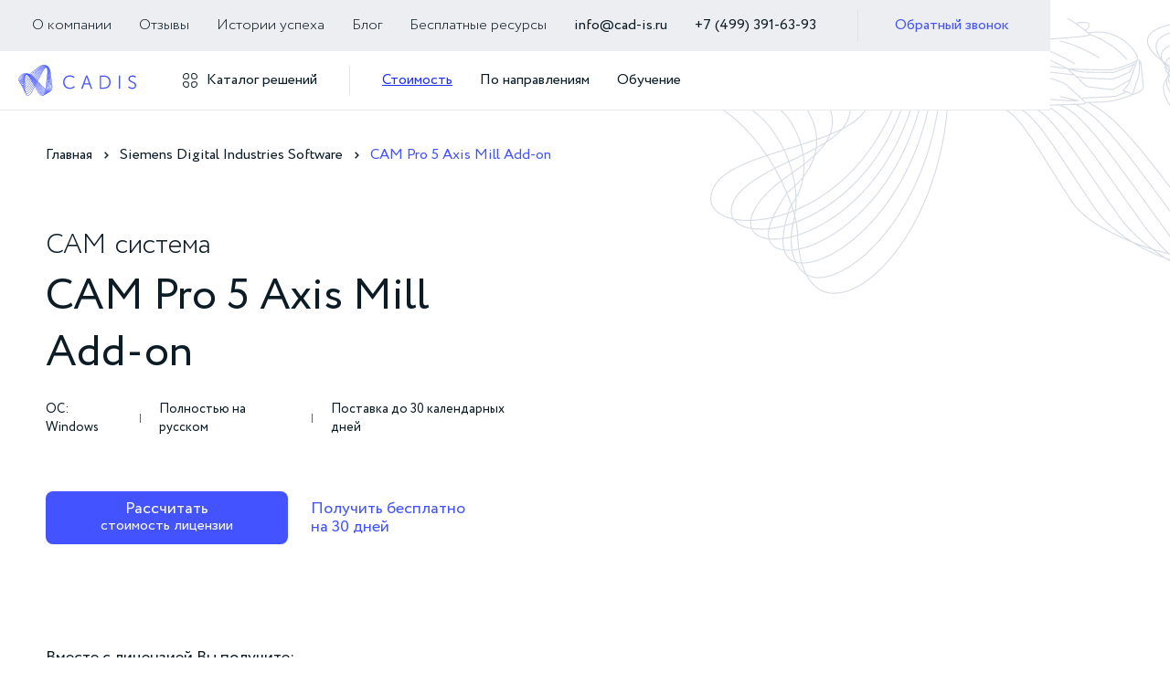

--- FILE ---
content_type: text/html; charset=utf-8
request_url: https://www.cad-is.ru/catalog-item/cam-pro-5-axis-mill-add-on
body_size: 37740
content:
<!DOCTYPE html><!-- Last Published: Mon Dec 08 2025 11:21:10 GMT+0000 (Coordinated Universal Time) --><html data-wf-domain="www.cad-is.ru" data-wf-page="6472f21c8126600a5ae66ddb" data-wf-site="577ab43b1a78df73570b86d7" data-wf-collection="6472f21c8126600a5ae66d69" data-wf-item-slug="cam-pro-5-axis-mill-add-on"><head><meta charset="utf-8"/><title>CAM Pro 5 Axis Mill Add-on</title><meta content="" name="description"/><meta content="CAM Pro 5 Axis Mill Add-on" property="og:title"/><meta content="" property="og:description"/><meta content="CAM Pro 5 Axis Mill Add-on" property="twitter:title"/><meta content="" property="twitter:description"/><meta property="og:type" content="website"/><meta content="summary_large_image" name="twitter:card"/><meta content="width=device-width, initial-scale=1" name="viewport"/><meta content="d8lp6vj7ItZVKY2BieTwEUkrMpm7Hi-3Ivu36S7HcDo" name="google-site-verification"/><link href="https://cdn.prod.website-files.com/577ab43b1a78df73570b86d7/css/cadis.webflow.shared.5436549f3.min.css" rel="stylesheet" type="text/css"/><link href="https://fonts.googleapis.com" rel="preconnect"/><link href="https://fonts.gstatic.com" rel="preconnect" crossorigin="anonymous"/><script src="https://ajax.googleapis.com/ajax/libs/webfont/1.6.26/webfont.js" type="text/javascript"></script><script type="text/javascript">WebFont.load({  google: {    families: ["Open Sans:300,300italic,400,400italic,600,600italic,700,700italic,800,800italic","Oswald:200,300,400,500,600,700","Roboto:100,300,regular,500,700,900:cyrillic,latin"]  }});</script><script type="text/javascript">!function(o,c){var n=c.documentElement,t=" w-mod-";n.className+=t+"js",("ontouchstart"in o||o.DocumentTouch&&c instanceof DocumentTouch)&&(n.className+=t+"touch")}(window,document);</script><link href="https://cdn.prod.website-files.com/577ab43b1a78df73570b86d7/5b0f2705eb261dd280bbc329_fav1.png" rel="shortcut icon" type="image/x-icon"/><link href="https://cdn.prod.website-files.com/577ab43b1a78df73570b86d7/5b0f280dc3aa504fb04c02bc_Webclip.jpg" rel="apple-touch-icon"/><meta name="yandex-verification" content="70cd63b93578249b" />

<script type="text/javascript">!function(){var t=document.createElement("script");t.type="text/javascript",t.async=!0,t.src="https://vk.com/js/api/openapi.js?167",t.onload=function(){VK.Retargeting.Init("VK-RTRG-475445-fqeTt"),VK.Retargeting.Hit()},document.head.appendChild(t)}();</script><noscript><img src="https://vk.com/rtrg?p=VK-RTRG-475445-fqeTt" style="position:fixed; left:-999px;" alt=""/></noscript>


<!-- Yandex.Metrika counter -->
<script type="text/javascript" >
   (function(m,e,t,r,i,k,a){m[i]=m[i]||function(){(m[i].a=m[i].a||[]).push(arguments)};
   m[i].l=1*new Date();
   for (var j = 0; j < document.scripts.length; j++) {if (document.scripts[j].src === r) { return; }}
   k=e.createElement(t),a=e.getElementsByTagName(t)[0],k.async=1,k.src=r,a.parentNode.insertBefore(k,a)})
   (window, document, "script", "https://mc.yandex.ru/metrika/tag.js", "ym");

   ym(100770408, "init", {
        clickmap:true,
        trackLinks:true,
        accurateTrackBounce:true,
        webvisor:true
   });
</script>
<noscript><div><img src="https://mc.yandex.ru/watch/100770408" style="position:absolute; left:-9999px;" alt="" /></div></noscript>
<!-- /Yandex.Metrika counter --><script type="text/javascript">window.__WEBFLOW_CURRENCY_SETTINGS = {"currencyCode":"RUB","symbol":"₽","decimal":",","fractionDigits":2,"group":" ","template":"{{wf {&quot;path&quot;:&quot;symbol&quot;,&quot;type&quot;:&quot;PlainText&quot;\\} }} {{wf {&quot;path&quot;:&quot;amount&quot;,&quot;type&quot;:&quot;CommercePrice&quot;\\} }} ","hideDecimalForWholeNumbers":false};</script></head><body><header class="header-2"><div class="top-line"><div class="container-6 top-line__container"><div class="top-line__logo top-line__logo--mob"><img src="https://cdn.prod.website-files.com/577ab43b1a78df73570b86d7/60cc6e6e9f1ddaec8e6e2dde_logo.svg" loading="lazy" alt="Cadis company
" class="logo__image"/></div><div class="top-line__links"><a href="#" class="top-line__item-2 top-line__item_first hide-on-menu">Оплата и доставка</a><a href="/about-company" class="top-line__item-2 mob--no">О компании</a><a href="/company-reviews" class="top-line__item-2 mob--no">Отзывы</a><a href="/success-stories" class="top-line__item-2 mob--no">Истории успеха</a><a href="https://www.cad-is.ru/blog/femap" class="top-line__item-2 mob--no">Блог</a><a href="/besplatnye-materialy-o-sapr-ot-specialistov-cadis" class="top-line__item-2 mob--no">Бесплатные ресурсы</a></div><div class="top-line__contact-2"><a href="mailto:info@cad-is.ru?subject=%D0%9F%D0%B8%D1%81%D1%8C%D0%BC%D0%BE%20%D1%81%20%D1%81%D0%B0%D0%B9%D1%82%D0%B0%20CADIS" class="top-line__item-2">info@cad-is.ru</a><a href="tel:+74993916393" class="top-line__item-2">+7 (499) 391‑63‑93</a></div><div data-w-id="c637a1ce-21e2-9b09-4b70-c6bdd4fa203b" class="button-28 button--text mob--no">Обратный звонок</div></div></div><div class="page-menu-2 mob--no"><div class="container-6 page-menu__container"><div class="top-line__links"><a href="/" class="top-line__logo w-inline-block"><img src="https://cdn.prod.website-files.com/577ab43b1a78df73570b86d7/60cc6e6e9f1ddaec8e6e2dde_logo.svg" loading="lazy" alt="Cadis company
"/></a><div data-w-id="c637a1ce-21e2-9b09-4b70-c6bdd4fa2042" class="top-line__item-2 top-line__item_first"><img src="https://cdn.prod.website-files.com/577ab43b1a78df73570b86d7/60cc6e6efb63162a96588827_components.svg" loading="lazy" alt="ico
" class="top-line__link-ico"/><div class="top-line__text">Каталог решений</div></div><div class="top-line__devider-2"></div><a data-w-id="c637a1ce-21e2-9b09-4b70-c6bdd4fa204b" href="#" class="top-line__item-2 top-line__item_first hide-on-menu w-inline-block"><img src="https://cdn.prod.website-files.com/577ab43b1a78df73570b86d7/60cc6e6d60640201963cf147_discount.svg" loading="lazy" alt="ico
" class="top-line__link-ico"/><div class="top-line__text">Акции</div></a><a href="/price" class="top-line__item-2 mob--no special">Стоимость</a><a data-w-id="c637a1ce-21e2-9b09-4b70-c6bdd4fa2049" href="#" class="top-line__item-2 hide-on-menu-2">По отраслям</a><a data-w-id="c637a1ce-21e2-9b09-4b70-c6bdd4fa2047" href="#" class="top-line__item-2">По направлениям</a><a href="/learning" class="top-line__item-2">Обучение</a></div><div class="top-line__search"><div data-w-id="c637a1ce-21e2-9b09-4b70-c6bdd4fa2052" class="top-line__item-2 hide-on-menu-2">Поддержка</div><a href="#" class="top-line__item-2 hide-on-menu-2">Услуги</a><a href="#" class="button-28 button--search">Поиск</a></div></div></div></header><div class="main"><section class="s-hero-2"><div class="container-6"><div class="crumbs-3"><a href="#" class="crumbs__item-3 w-inline-block"><div>Главная</div></a><div class="crumbs__divider-2"></div><a href="#" class="crumbs__item-3 w-inline-block"><div>Siemens Digital Industries Software</div></a><div class="crumbs__divider-2"></div><div class="crumbs__item-3"><div class="crumbs__text_active-2">CAM Pro 5 Axis Mill Add-on</div></div></div><div class="columns hero__columns"><div class="columns__column-2 set-col-45"><div class="column__content-2"><div class="columns__header"><div class="div-block-196"><h2 class="coluemn__subtitle-2">CAM</h2><h2 class="coluemn__subtitle-2"> система</h2></div><h1 class="column__title-2">CAM Pro 5 Axis Mill Add-on</h1></div><div class="columns__body"><div class="tag-list-2"><div class="tag-list__item">ОС: Windows</div><div class="divider_small"></div><div class="tag-list__item">Полностью на русском</div><div class="divider_small"></div><div class="tag-list__item">Поставка до 30 календарных дней</div></div><div class="coliumn__text column__text_middle"><div class="content-text-2 w-dyn-bind-empty"></div></div></div><div class="column__footer"><div class="buttons-2"><div data-w-id="4f366738-51ec-b38e-e26f-af298675bfa9" class="button-29 button--big"><div class="button__text_middle-2">Рассчитать </div><div>стоимость лицензии</div></div><div data-w-id="4f366738-51ec-b38e-e26f-af298675bfae" class="link-18 link--button">Получить бесплатно<br/>на 30 дней</div></div></div></div></div><div class="columns__column-2 set-col-55"><div class="column__content-2"><a href="#" class="lb-video w-inline-block w-dyn-bind-empty w-lightbox"><img src="" alt="CAM Pro 5 Axis Mill Add-on" class="lb-video_image-2 w-dyn-bind-empty"/><script type="application/json" class="w-json">{
  "items": [],
  "group": ""
}</script></a></div></div></div><div class="s-hero__footer"><div class="text--middle-2 s-hero__footer_text">Вместе с лицензией Вы получите:</div><div class="columns header__offers"><div class="columns__column-2 set-col-33 col-offer"><div><strong>Индивидуальное обучение от специалистов-практиков</strong> CADIS на предприятии или онлайн по конкретным задачам инженера и на его модели.</div><div class="list-item-dot-2"></div></div><div class="columns__column-2 set-col-33 col-offer"><div><strong>Круглосуточная техническая поддержка</strong> от сертифицированных инженеров в CADIS Helpdesk на закрытой безопасной площадке онлайн и оффлайн.</div><div class="list-item-dot-2"></div></div><div class="columns__column-2 set-col-33 col-offer col-offer_last"><div><strong>Подарки при покупке лицензии и первичная настройка программного обеспечения</strong>, включающая индивидуальные предпочтения пользователя</div><div class="list-item-dot-2"></div></div></div></div></div></section><div class="content-section"><div class="container-6"><div class="box_2"><div class="column-1"></div><div class="col-form"><div class="w-condition-invisible w-embed w-script"><style>
    .sp-force-hide {
        display: none;
    }
    
    .sp-form[sp-id="128358"] {
        display: block;
        background: #e8e9ed;
        padding: 10px;
        width: 380px;
        max-width: 100%;
        border-radius: 0px;
        -moz-border-radius: 0px;
        -webkit-border-radius: 0px;
        font-family: inherit;
        background-repeat: no-repeat;
        background-position: center;
        background-size: auto;
    }
    
    .sp-form[sp-id="128358"] input[type="checkbox"] {
        display: inline-block;
        opacity: 1;
        visibility: visible;
    }
    
    .sp-form[sp-id="128358"] .sp-form-fields-wrapper {
        margin: 0 auto;
        width: 360px;
    }
    
    .sp-form[sp-id="128358"] .sp-form-control {
        background: rgba(255, 255, 255, 1);
        border-color: #cccccc;
        border-style: solid;
        border-width: 0px;
        font-size: 15px;
        padding-left: 8.75px;
        padding-right: 8.75px;
        border-radius: 0px;
        -moz-border-radius: 0px;
        -webkit-border-radius: 0px;
        height: 35px;
        width: 100%;
    }
    
    .sp-form[sp-id="128358"] .sp-field label {
        color: rgba(0, 0, 0, 1);
        font-size: 16px;
        font-style: normal;
        font-weight: bold;
    }
    
    .sp-form[sp-id="128358"] .sp-button {
        border-radius: 4px;
        -moz-border-radius: 4px;
        -webkit-border-radius: 4px;
        background-color: #1e2ff8;
        color: #ffffff;
        width: 100%;
        font-weight: 700;
        font-style: normal;
        font-family: "Segoe UI", Segoe, "Avenir Next", "Open Sans", sans-serif;
        box-shadow: none;
        -moz-box-shadow: none;
        -webkit-box-shadow: none;
    }
    
    .sp-form[sp-id="128358"] .sp-button-container {
        text-align: center;
        width: auto;
    }
</style>
<!-- Subscription Form -->
 <style >.sp-force-hide { display: none;}.sp-form[sp-id="128358"] { display: block; background: #e8e9ed; padding: 10px; width: 380px; max-width: 100%; border-radius: 0px; -moz-border-radius: 0px; -webkit-border-radius: 0px; font-family: inherit; background-repeat: no-repeat; background-position: center; background-size: auto;}.sp-form[sp-id="128358"] input[type="checkbox"] { display: inline-block; opacity: 1; visibility: visible;}.sp-form[sp-id="128358"] .sp-form-fields-wrapper { margin: 0 auto; width: 360px;}.sp-form[sp-id="128358"] .sp-form-control { background: rgba(255, 255, 255, 1); border-color: #cccccc; border-style: solid; border-width: 0px; font-size: 15px; padding-left: 8.75px; padding-right: 8.75px; border-radius: 0px; -moz-border-radius: 0px; -webkit-border-radius: 0px; height: 35px; width: 100%;}.sp-form[sp-id="128358"] .sp-field label { color: rgba(0, 0, 0, 1); font-size: 16px; font-style: normal; font-weight: bold;}.sp-form[sp-id="128358"] .sp-button { border-radius: 4px; -moz-border-radius: 4px; -webkit-border-radius: 4px; background-color: #1e2ff8; color: #ffffff; width: 100%; font-weight: 700; font-style: normal; font-family: "Segoe UI", Segoe, "Avenir Next", "Open Sans", sans-serif; box-shadow: none; -moz-box-shadow: none; -webkit-box-shadow: none;}.sp-form[sp-id="128358"] .sp-button-container { text-align: center; width: auto;}</style><div class="sp-form-outer sp-force-hide"><div id="sp-form-128358" sp-id="128358" sp-hash="d8872e773211777b2d89de4c16763adbcdbe3d86d4a200f3f21c596975abb602" sp-lang="ru" class="sp-form sp-form-regular sp-form-embed" sp-show-options="%7B%22satellite%22%3Afalse%2C%22maDomain%22%3A%22login.sendpulse.com%22%2C%22formsDomain%22%3A%22forms.sendpulse.com%22%2C%22condition%22%3A%22onEnter%22%2C%22scrollTo%22%3A25%2C%22delay%22%3A10%2C%22repeat%22%3A3%2C%22background%22%3A%22rgba(0%2C%200%2C%200%2C%200.5)%22%2C%22position%22%3A%22bottom-right%22%2C%22animation%22%3A%22%22%2C%22hideOnMobile%22%3Afalse%2C%22urlFilter%22%3Afalse%2C%22urlFilterConditions%22%3A%5B%7B%22force%22%3A%22hide%22%2C%22clause%22%3A%22contains%22%2C%22token%22%3A%22%22%7D%5D%2C%22analytics%22%3A%7B%22ga%22%3A%7B%22eventLabel%22%3A%22%D0%92%D0%B5%D0%B1%D0%B8%D0%BD%D0%B0%D1%80_FloEFD%22%2C%22send%22%3Afalse%7D%2C%22ym%22%3A%7B%22counterId%22%3Anull%2C%22eventLabel%22%3A%22%D0%92%D0%B5%D0%B1%D0%B8%D0%BD%D0%B0%D1%80_FloEFD%22%2C%22targetId%22%3Anull%2C%22send%22%3Afalse%7D%7D%7D"><div class="sp-form-fields-wrapper"><div class="sp-message"><div></div></div><form novalidate="" class="sp-element-container ui-sortable ui-droppable sp-lg sp-field-nolabel "><div class="sp-field " sp-id="sp-ea144627-0e39-4605-94ba-c8885de88366"><label class="sp-control-label"><span >ФИО</span><strong >*</strong></label><input type="text" sp-type="input" name="sform[NTk4MjExNw==]" class="sp-form-control " placeholder="ФИО" sp-tips="%7B%22required%22%3A%22%D0%9E%D0%B1%D1%8F%D0%B7%D0%B0%D1%82%D0%B5%D0%BB%D1%8C%D0%BD%D0%BE%D0%B5%20%D0%BF%D0%BE%D0%BB%D0%B5%22%7D" required="required"></div><div class="sp-field " sp-id="sp-af2b1a5a-0d6b-485f-b533-ce5ef57818ca"><label class="sp-control-label"><span >Email</span><strong >*</strong></label><input type="email" sp-type="email" name="sform[email]" class="sp-form-control " placeholder="ivanov@gmail.com" sp-tips="%7B%22required%22%3A%22%D0%9E%D0%B1%D1%8F%D0%B7%D0%B0%D1%82%D0%B5%D0%BB%D1%8C%D0%BD%D0%BE%D0%B5%20%D0%BF%D0%BE%D0%BB%D0%B5%22%2C%22wrong%22%3A%22%D0%9D%D0%B5%D0%B2%D0%B5%D1%80%D0%BD%D1%8B%D0%B9%20email-%D0%B0%D0%B4%D1%80%D0%B5%D1%81%22%7D" required="required"></div><div class="sp-field " sp-id="sp-f6d76540-671e-4c6e-84ef-05c875078c29"><label class="sp-control-label"><span >Телефон</span><strong >*</strong></label><input type="tel" sp-type="phone" name="sform[phone]" class="sp-form-control " placeholder="1234567890" sp-tips="%7B%22wrong%22%3A%22%D0%9D%D0%B5%D0%B2%D0%B5%D1%80%D0%BD%D1%8B%D0%B9%20%D0%BD%D0%BE%D0%BC%D0%B5%D1%80%20%D1%82%D0%B5%D0%BB%D0%B5%D1%84%D0%BE%D0%BD%D0%B0%22%2C%22required%22%3A%22%D0%9E%D0%B1%D1%8F%D0%B7%D0%B0%D1%82%D0%B5%D0%BB%D1%8C%D0%BD%D0%BE%D0%B5%20%D0%BF%D0%BE%D0%BB%D0%B5%22%7D" required="required"></div><div class="sp-field " sp-id="sp-682d9a37-7efa-4646-9e11-bea91cfcdae4"><label class="sp-control-label"><span >Компания</span><strong >*</strong></label><input type="text" sp-type="input" name="sform[0LrQvtC80L/QsNC90LjRjw==]" class="sp-form-control " placeholder="Компания" sp-tips="%7B%22required%22%3A%22%D0%9E%D0%B1%D1%8F%D0%B7%D0%B0%D1%82%D0%B5%D0%BB%D1%8C%D0%BD%D0%BE%D0%B5%20%D0%BF%D0%BE%D0%BB%D0%B5%22%7D" required="required"></div><div class="sp-field " sp-id="sp-b1fd68db-fdde-4e10-afb4-d716bdfe171a"><label class="sp-control-label"><span >Должность</span></label><div class="sp-radio-options"><label ><input type="radio" sp-type="radio" name="sform[0LTQvtC70LbQvdC+0YHRgtGM]" value="Конструктор" sp-tips="%7B%7D" checked="checked"><span >Конструктор</span></label><label ><input type="radio" sp-type="radio" name="sform[0LTQvtC70LbQvdC+0YHRgtGM]" value="Гидрогазодинамик" sp-tips="%7B%7D"><span >Инженер по гидрогазодинамике</span></label><label ><input type="radio" sp-type="radio" name="sform[0LTQvtC70LbQvdC+0YHRgtGM]" value="Руководитель" sp-tips="%7B%7D"><span >Руководитель</span></label><label ><input type="radio" sp-type="radio" name="sform[0LTQvtC70LbQvdC+0YHRgtGM]" value="Студент" sp-tips="%7B%7D"><span >Студент</span></label></div></div><div class="sp-field sp-button-container " sp-id="sp-f543a074-dec0-4b9b-b536-32fbee19f6eb"><button id="sp-f543a074-dec0-4b9b-b536-32fbee19f6eb" class="sp-button">Зарегистрироваться </button></div></form><div class="sp-link-wrapper sp-brandname__center"></div></div></div></div><script type="text/javascript" src="//static-login.sendpulse.com/apps/fc3/build/default-handler.js?1563881343353"></script> 
<!-- /Subscription Form --></div><div class="w-condition-invisible w-embed w-script"><!-- Subscription Form -->
 <style >.sp-force-hide { display: none;}.sp-form[sp-id="126202"] { display: block; background: #e8e9ed; padding: 5px; width: 380px; max-width: 100%; border-radius: 0px; font-family: "Segoe UI", Segoe, "Avenir Next", "Open Sans", sans-serif; background-repeat: no-repeat; background-position: center; background-size: auto;}.sp-form[sp-id="126202"] input[type="checkbox"] { display: inline-block; opacity: 1; visibility: visible;}.sp-form[sp-id="126202"] .sp-form-fields-wrapper { margin: 0 auto; width: 380px;}.sp-form[sp-id="126202"] .sp-form-control { background: #ffffff; border-color: #cccccc; border-style: solid; border-width: 1px; font-size: 15px; padding-left: 8.75px; padding-right: 8.75px; border-radius: 5px; -moz-border-radius: 5px; -webkit-border-radius: 5px; height: 35px; width: 100%;}.sp-form[sp-id="126202"] .sp-field label { color: rgba(0, 0, 0, 1); font-size: 16px; font-style: normal; font-weight: bold;}.sp-form[sp-id="126202"] .sp-button { border-radius: 4px; -moz-border-radius: 4px; -webkit-border-radius: 4px; background-color: #4353FF; color: #ffffff; width: 100%; font-weight: 700; font-style: normal; font-family: "Segoe UI", Segoe, "Avenir Next", "Open Sans", sans-serif; box-shadow: none; -moz-box-shadow: none; -webkit-box-shadow: none; background: linear-gradient(to top, #061bff , #808bff);}.sp-form[sp-id="126202"] .sp-button-container { text-align: center; width: auto;}</style><div class="sp-form-outer sp-force-hide"><div id="sp-form-126202" sp-id="126202" sp-hash="53109d18c0797405c1b4757e8570d6c6bde15afcc6073afd017888bece42fdf0" sp-lang="ru" class="sp-form sp-form-regular sp-form-embed" sp-show-options="%7B%22satellite%22%3Afalse%2C%22maDomain%22%3A%22login.sendpulse.com%22%2C%22formsDomain%22%3A%22forms.sendpulse.com%22%2C%22condition%22%3A%22onEnter%22%2C%22scrollTo%22%3A25%2C%22delay%22%3A10%2C%22repeat%22%3A3%2C%22background%22%3A%22rgba(0%2C%200%2C%200%2C%200.5)%22%2C%22position%22%3A%22bottom-right%22%2C%22animation%22%3A%22%22%2C%22hideOnMobile%22%3Afalse%2C%22urlFilter%22%3Afalse%2C%22urlFilterConditions%22%3A%5B%7B%22force%22%3A%22hide%22%2C%22clause%22%3A%22contains%22%2C%22token%22%3A%22%22%7D%5D%2C%22analytics%22%3A%7B%22ga%22%3A%7B%22eventLabel%22%3Anull%2C%22send%22%3Afalse%7D%2C%22ym%22%3A%7B%22counterId%22%3Anull%2C%22eventLabel%22%3Anull%2C%22targetId%22%3Anull%2C%22send%22%3Afalse%7D%7D%7D"><div class="sp-form-fields-wrapper"><div class="sp-message"><div></div></div><form novalidate="" class="sp-element-container ui-sortable ui-droppable sp-lg sp-field-nolabel "><div class="sp-field " sp-id="sp-ea144627-0e39-4605-94ba-c8885de88366"><label class="sp-control-label"><span >ФИО</span><strong >*</strong></label><input type="text" sp-type="input" name="sform[NTk4MjExNw==]" class="sp-form-control " placeholder="ФИО" sp-tips="%7B%22required%22%3A%22%D0%9E%D0%B1%D1%8F%D0%B7%D0%B0%D1%82%D0%B5%D0%BB%D1%8C%D0%BD%D0%BE%D0%B5%20%D0%BF%D0%BE%D0%BB%D0%B5%22%7D" required="required"></div><div class="sp-field " sp-id="sp-af2b1a5a-0d6b-485f-b533-ce5ef57818ca"><label class="sp-control-label"><span >Email</span><strong >*</strong></label><input type="email" sp-type="email" name="sform[email]" class="sp-form-control " placeholder="ivanov@gmail.com" sp-tips="%7B%22required%22%3A%22%D0%9E%D0%B1%D1%8F%D0%B7%D0%B0%D1%82%D0%B5%D0%BB%D1%8C%D0%BD%D0%BE%D0%B5%20%D0%BF%D0%BE%D0%BB%D0%B5%22%2C%22wrong%22%3A%22%D0%9D%D0%B5%D0%B2%D0%B5%D1%80%D0%BD%D1%8B%D0%B9%20email-%D0%B0%D0%B4%D1%80%D0%B5%D1%81%22%7D" required="required"></div><div class="sp-field " sp-id="sp-f6d76540-671e-4c6e-84ef-05c875078c29"><label class="sp-control-label"><span >Телефон</span><strong >*</strong></label><input type="tel" sp-type="phone" name="sform[phone]" class="sp-form-control " placeholder="1234567890" sp-tips="%7B%22wrong%22%3A%22%D0%9D%D0%B5%D0%B2%D0%B5%D1%80%D0%BD%D1%8B%D0%B9%20%D0%BD%D0%BE%D0%BC%D0%B5%D1%80%20%D1%82%D0%B5%D0%BB%D0%B5%D1%84%D0%BE%D0%BD%D0%B0%22%2C%22required%22%3A%22%D0%9E%D0%B1%D1%8F%D0%B7%D0%B0%D1%82%D0%B5%D0%BB%D1%8C%D0%BD%D0%BE%D0%B5%20%D0%BF%D0%BE%D0%BB%D0%B5%22%7D" required="required"></div><div class="sp-field " sp-id="sp-682d9a37-7efa-4646-9e11-bea91cfcdae4"><label class="sp-control-label"><span >Компания</span><strong >*</strong></label><input type="text" sp-type="input" name="sform[0LrQvtC80L/QsNC90LjRjw==]" class="sp-form-control " placeholder="Компания" sp-tips="%7B%22required%22%3A%22%D0%9E%D0%B1%D1%8F%D0%B7%D0%B0%D1%82%D0%B5%D0%BB%D1%8C%D0%BD%D0%BE%D0%B5%20%D0%BF%D0%BE%D0%BB%D0%B5%22%7D" required="required"></div><div class="sp-field " sp-id="sp-b1fd68db-fdde-4e10-afb4-d716bdfe171a"><label class="sp-control-label"><span >Должность</span></label><div class="sp-radio-options"><label ><input type="radio" sp-type="radio" name="sform[0LTQvtC70LbQvdC+0YHRgtGM]" value="Конструктор" sp-tips="%7B%7D" checked="checked"><span >Конструктор</span></label><label ><input type="radio" sp-type="radio" name="sform[0LTQvtC70LbQvdC+0YHRgtGM]" value="Прочнист" sp-tips="%7B%7D"><span >Прочнист</span></label><label ><input type="radio" sp-type="radio" name="sform[0LTQvtC70LbQvdC+0YHRgtGM]" value="Руководитель" sp-tips="%7B%7D"><span >Руководитель</span></label><label ><input type="radio" sp-type="radio" name="sform[0LTQvtC70LbQvdC+0YHRgtGM]" value="Студент" sp-tips="%7B%7D"><span >Студент</span></label></div></div><div class="sp-field sp-button-container " sp-id="sp-f543a074-dec0-4b9b-b536-32fbee19f6eb"><button id="sp-f543a074-dec0-4b9b-b536-32fbee19f6eb" class="sp-button">Зарегистрироваться </button></div></form><div class="sp-link-wrapper sp-brandname__center"></div></div></div></div><script type="text/javascript" src="//static-login.sendpulse.com/apps/fc3/build/default-handler.js?1563881343353"></script> 
<!-- /Subscription Form --></div><div class="w-condition-invisible w-embed w-script"><!-- Subscription Form -->
 <style >.sp-force-hide { display: none;}.sp-form[sp-id="130149"] { display: block; background: #e8e9ed; padding: 10px; width: 380px; max-width: 100%; border-radius: 0px; -moz-border-radius: 0px; -webkit-border-radius: 0px; font-family: inherit; background-repeat: no-repeat; background-position: center; background-size: auto;}.sp-form[sp-id="130149"] input[type="checkbox"] { display: inline-block; opacity: 1; visibility: visible;}.sp-form[sp-id="130149"] .sp-form-fields-wrapper { margin: 0 auto; width: 360px;}.sp-form[sp-id="130149"] .sp-form-control { background: rgba(255, 255, 255, 1); border-color: rgba(51, 51, 51, 1); border-style: solid; border-width: 0px; font-size: 15px; padding-left: 8.75px; padding-right: 8.75px; border-radius: 0px; -moz-border-radius: 0px; -webkit-border-radius: 0px; height: 35px; width: 100%;}.sp-form[sp-id="130149"] .sp-field label { color: rgba(0, 0, 0, 1); font-size: 16px; font-style: normal; font-weight: bold;}.sp-form[sp-id="130149"] .sp-button { border-radius: 4px; -moz-border-radius: 4px; -webkit-border-radius: 4px; background-color: #1e2ff8; color: #ffffff; width: 100%; font-weight: 700; font-style: normal; font-family: "Segoe UI", Segoe, "Avenir Next", "Open Sans", sans-serif; box-shadow: none; -moz-box-shadow: none; -webkit-box-shadow: none;}.sp-form[sp-id="130149"] .sp-button-container { text-align: center; width: auto;}</style><div class="sp-form-outer sp-force-hide"><div id="sp-form-130149" sp-id="130149" sp-hash="f69acc3c348b6e1b902c992d5d0d6dca439a66418b289b7578d291b566121b10" sp-lang="ru" class="sp-form sp-form-regular sp-form-embed" sp-show-options="%7B%22satellite%22%3Afalse%2C%22maDomain%22%3A%22login.sendpulse.com%22%2C%22formsDomain%22%3A%22forms.sendpulse.com%22%2C%22condition%22%3A%22onEnter%22%2C%22scrollTo%22%3A25%2C%22delay%22%3A10%2C%22repeat%22%3A3%2C%22background%22%3A%22rgba(0%2C%200%2C%200%2C%200.5)%22%2C%22position%22%3A%22bottom-right%22%2C%22animation%22%3A%22%22%2C%22hideOnMobile%22%3Afalse%2C%22urlFilter%22%3Afalse%2C%22urlFilterConditions%22%3A%5B%7B%22force%22%3A%22hide%22%2C%22clause%22%3A%22contains%22%2C%22token%22%3A%22%22%7D%5D%2C%22analytics%22%3A%7B%22ga%22%3A%7B%22eventLabel%22%3A%22%D0%A1%D0%B8%D0%BC%D0%BF%D0%BE%D0%B7%D0%B8%D1%83%D0%BC_Femap19%22%2C%22send%22%3Afalse%7D%2C%22ym%22%3A%7B%22counterId%22%3Anull%2C%22eventLabel%22%3A%22%D0%A1%D0%B8%D0%BC%D0%BF%D0%BE%D0%B7%D0%B8%D1%83%D0%BC_Femap19%22%2C%22targetId%22%3Anull%2C%22send%22%3Afalse%7D%7D%7D"><div class="sp-form-fields-wrapper"><div class="sp-message"><div></div></div><form novalidate="" class="sp-element-container ui-sortable ui-droppable sp-lg sp-field-nolabel "><div class="sp-field " sp-id="sp-ea144627-0e39-4605-94ba-c8885de88366"><label class="sp-control-label"><span >ФИО</span><strong >*</strong></label><input type="text" sp-type="input" name="sform[0LjQvNGP]" class="sp-form-control " placeholder="ФИО" sp-tips="%7B%22required%22%3A%22%D0%9E%D0%B1%D1%8F%D0%B7%D0%B0%D1%82%D0%B5%D0%BB%D1%8C%D0%BD%D0%BE%D0%B5%20%D0%BF%D0%BE%D0%BB%D0%B5%22%7D" required="required"></div><div class="sp-field " sp-id="sp-af2b1a5a-0d6b-485f-b533-ce5ef57818ca"><label class="sp-control-label"><span >Email</span><strong >*</strong></label><input type="email" sp-type="email" name="sform[email]" class="sp-form-control " placeholder="ivanov@gmail.com" sp-tips="%7B%22required%22%3A%22%D0%9E%D0%B1%D1%8F%D0%B7%D0%B0%D1%82%D0%B5%D0%BB%D1%8C%D0%BD%D0%BE%D0%B5%20%D0%BF%D0%BE%D0%BB%D0%B5%22%2C%22wrong%22%3A%22%D0%9D%D0%B5%D0%B2%D0%B5%D1%80%D0%BD%D1%8B%D0%B9%20email-%D0%B0%D0%B4%D1%80%D0%B5%D1%81%22%7D" required="required"></div><div class="sp-field " sp-id="sp-f6d76540-671e-4c6e-84ef-05c875078c29"><label class="sp-control-label"><span >Телефон</span><strong >*</strong></label><input type="tel" sp-type="phone" name="sform[phone]" class="sp-form-control " placeholder="1234567890" sp-tips="%7B%22wrong%22%3A%22%D0%9D%D0%B5%D0%B2%D0%B5%D1%80%D0%BD%D1%8B%D0%B9%20%D0%BD%D0%BE%D0%BC%D0%B5%D1%80%20%D1%82%D0%B5%D0%BB%D0%B5%D1%84%D0%BE%D0%BD%D0%B0%22%2C%22required%22%3A%22%D0%9E%D0%B1%D1%8F%D0%B7%D0%B0%D1%82%D0%B5%D0%BB%D1%8C%D0%BD%D0%BE%D0%B5%20%D0%BF%D0%BE%D0%BB%D0%B5%22%7D" required="required"></div><div class="sp-field " sp-id="sp-682d9a37-7efa-4646-9e11-bea91cfcdae4"><label class="sp-control-label"><span >Компания</span><strong >*</strong></label><input type="text" sp-type="input" name="sform[0JrQvtC80L/QsNC90LjRjw==]" class="sp-form-control " placeholder="Компания" sp-tips="%7B%22required%22%3A%22%D0%9E%D0%B1%D1%8F%D0%B7%D0%B0%D1%82%D0%B5%D0%BB%D1%8C%D0%BD%D0%BE%D0%B5%20%D0%BF%D0%BE%D0%BB%D0%B5%22%7D" required="required"></div><div class="sp-field " sp-id="sp-f15db2b9-ff6a-43c9-b5c9-e5ad26519789"><div style="font-family: inherit; line-height: 1.2;"><p>Выберите должность:</p></div></div><div class="sp-field " sp-id="sp-b1fd68db-fdde-4e10-afb4-d716bdfe171a"><label class="sp-control-label"><span >Должность</span></label><div class="sp-radio-options"><label ><input type="radio" sp-type="radio" name="sform[0JTQvtC70LbQvdC+0YHRgtGM]" value="Конструктор" sp-tips="%7B%7D" checked="checked"><span >Конструктор</span></label><label ><input type="radio" sp-type="radio" name="sform[0JTQvtC70LbQvdC+0YHRgtGM]" value="Прочнист" sp-tips="%7B%7D"><span >Прочнист</span></label><label ><input type="radio" sp-type="radio" name="sform[0JTQvtC70LbQvdC+0YHRgtGM]" value="Руководитель" sp-tips="%7B%7D"><span >Руководитель</span></label><label ><input type="radio" sp-type="radio" name="sform[0JTQvtC70LbQvdC+0YHRgtGM]" value="Студент" sp-tips="%7B%7D"><span >Студент</span></label><label ><input type="radio" sp-type="radio" name="sform[0JTQvtC70LbQvdC+0YHRgtGM]" value="CFD" sp-tips="%7B%7D"><span >Инженер по гидрогазодинамике</span></label><label ><input type="radio" sp-type="radio" name="sform[0JTQvtC70LbQvdC+0YHRgtGM]" value="Технолог" sp-tips="%7B%7D"><span >Технолог</span></label></div></div><div class="sp-field " sp-id="sp-ec099a51-cd1a-4c0f-a531-fd223d5c724d"><div style="font-family: inherit; line-height: 1.2;"><p>Выберите день:</p></div></div><div class="sp-field " sp-id="sp-ffd82d33-d0c1-42e7-bb27-3e12a1e11d4f"><div class="sp-checkbox-option"><label><input type="checkbox" sp-type="checkbox" name="sform[MTIuMDk=]" value="yes" sp-tips="%7B%7D" class=" "><span >Регистрация на 12 сентября</span>&nbsp; </label></div></div><div class="sp-field " sp-id="sp-6d9615a5-3b0f-418d-984f-007e4012cfe3"><div class="sp-checkbox-option"><label><input type="checkbox" sp-type="checkbox" name="sform[MTMuMDk=]" value="yes" sp-tips="%7B%7D" class=" "><span >Регистрация на 13 сентября</span>&nbsp; </label></div></div><div class="sp-field sp-button-container " sp-id="sp-f543a074-dec0-4b9b-b536-32fbee19f6eb"><button id="sp-f543a074-dec0-4b9b-b536-32fbee19f6eb" class="sp-button">Зарегистрироваться </button></div></form><div class="sp-link-wrapper sp-brandname__center"></div></div></div></div><script type="text/javascript" src="//static-login.sendpulse.com/apps/fc3/build/default-handler.js?1563881343353"></script> 
<!-- /Subscription Form --></div></div></div><div class="box_2"><h2 class="heading-68">ОПИСАНИЕ КОНФИГУРАЦИИ</h2><div class="rich-text-block-3 w-richtext"><p><strong>Solid Edge CAM Pro 5 Axis Mill Add-on – Конструкторско-технологический пакет для расширенного 5-осевого фрезерования</strong>. Технологический пакет для расширенного 5-ти осевого непрерывного фрезерования. Различные методы автоматического выбора геометрии существенно ускоряют и упрощают разработку управляющих программ.Предоставляется возможность работы с множеством параметров, обеспечивающих учет особенностей оборудования и технологического процесса. Поддерживает симуляцию станка в G-кодах и синхронизацию обработки на многофункциональных станках. Дополнительно к базовому пакету <a href="https://www.cad-is.ru/catalog-item/cam-pro-foundation">Solid Edge CAM Pro Foundation</a> содержит: </p><p>• 2.5 Axis roughing, profiling, and face milling:</p><p>     - глубинное (черновое послойное) фрезерование – классический вариант обработки,</p><p>     - плунжерное фрезерование для обработки с большими вылетами инструмента и на изношенном оборудовании,</p><p>     - контурное послойное фрезерование для получистовой и чистовой обработки,</p><p>     - обработка профилей,</p><p>     - фрезерование плоских граней.</p><p>• 3 axis surface finishing – чистовая объёмная обработка поверхностей:</p><p>    - обработка поверхностей с автоматическим определением и разделение пологих и крутых участков с применением отдельных стратегий,</p><p>     - обработка с использованием границ,</p><p>     - обработки по кривым и точкам,</p><p>     - фрезерование «Вдоль потока» для высокоскоростной обработки гладких поверхностей,</p><p>     - фрезерование по управляющей поверхности для получения равномерных рабочих ходов и т.п.</p><p>• NURBS machining – обработка с применением сплайн- интерполяции.</p><p>• Generic Motion Control – управление положением инструмента.</p><p>• Probing– измерительные циклы.</p><p>• 4&amp;5 axis surface machining and swarfing – 4-х и 5-ти осевая непрерывная обработка поверхностей и наклон оси инструмента.</p><p>     - 5-осевая обработка по направляющим кривым,</p><p>     - черновая и чистовая обработка труб и каналов,</p><p>     - с переменной осью вдоль потока для высокоскоростной обработки гладких поверхностей,</p><p>     - 5-осевое контурное фрезерование по уровням.</p><p>• 5 axis manual machining(sequential milling) – последовательное фрезерование.</p><p>• 3 to 5 Axis conversion for holder avoidance – преобразование 3-х осевой обработки в 5-ти с учетом столкновений с держателем инструмента.</p><p>• G-code drive machine simulation – симуляция обработки в G- кодах.</p><p>• Multi-channel program synchronization – многоканальная синхронизация рабочих органов станка.</p><figure style="max-width:1600pxpx" class="w-richtext-align-fullwidth w-richtext-figure-type-image"><div><img src="https://cdn.prod.website-files.com/577f3315340bfadb0a80534f/60784a13a927e0e12f1310ea_5d.gif" loading="lazy" alt="CAM Pro NX CAM Total Machining станок с чпу постпроцессор купить лицензия приобрести КАДИС CADIS"/></div></figure></div></div></div></div><section class="s-versions-2"><div class="container-6"><div class="section__title-2"><h2 class="about__hero-title">Популярные модули из категории</h2></div><div class="examples__case"><div class="w-dyn-list"><div class="empty-state-23 w-dyn-empty"><div>В этой категории аналогичных модулей нет.</div></div></div></div></div></section></div><div class="modal-menu-training"><div class="modal__container padding--no"><div data-duration-in="300" data-duration-out="100" data-current="Femap" data-easing="ease" class="mtabs w-tabs"><div class="mtabs__menu w-tab-menu"><a data-w-tab="Femap" class="mtabs-menu__item w-inline-block w-tab-link w--current"><div>FEMAP with NX Nastran</div><img alt="" loading="lazy" src="https://cdn.prod.website-files.com/577ab43b1a78df73570b86d7/60e426cc13a64a137a0b481c_Vector.svg"/></a><a data-w-tab="FloEFD" class="mtabs-menu__item w-inline-block w-tab-link"><div>FloEFD</div><img alt="" loading="lazy" src="https://cdn.prod.website-files.com/577ab43b1a78df73570b86d7/60e426cc13a64a137a0b481c_Vector.svg"/></a><a data-w-tab="NX CAD" class="mtabs-menu__item w-inline-block w-tab-link"><div>NX CAD</div><img alt="" loading="lazy" src="https://cdn.prod.website-files.com/577ab43b1a78df73570b86d7/60e426cc13a64a137a0b481c_Vector.svg"/></a><a data-w-tab="Teamcenter" class="mtabs-menu__item w-inline-block w-tab-link"><div>Teamcenter</div><img alt="" loading="lazy" src="https://cdn.prod.website-files.com/577ab43b1a78df73570b86d7/60e426cc13a64a137a0b481c_Vector.svg"/></a><a data-w-tab="Solid Edge" class="mtabs-menu__item w-inline-block w-tab-link"><div>Solid Edge</div><img alt="" loading="lazy" src="https://cdn.prod.website-files.com/577ab43b1a78df73570b86d7/60e426cc13a64a137a0b481c_Vector.svg"/></a><a data-w-tab="Solid Edge CAM Pro" class="mtabs-menu__item w-inline-block w-tab-link"><div>Solid Edge CAM Pro</div><img alt="" loading="lazy" src="https://cdn.prod.website-files.com/577ab43b1a78df73570b86d7/60e426cc13a64a137a0b481c_Vector.svg"/></a><a data-w-tab="SOLIDWORKS" class="mtabs-menu__item w-inline-block w-tab-link"><div class="text-block-93">SOLIDWORKS</div><img alt="" loading="lazy" src="https://cdn.prod.website-files.com/577ab43b1a78df73570b86d7/60e426cc13a64a137a0b481c_Vector.svg"/></a></div><div class="mtabs__content w-tab-content"><div data-w-tab="Femap" class="mtabs-content-tab w-tab-pane w--tab-active"><div class="mtabs__content-header"><h2 class="mtabs__content-title">Обучение Simcenter FEMAP</h2></div><div class="mtabs__conent-body"><div class="columns-5 w-row"><div class="list w-col w-col-4"><div class="list__header"><div class="list__title">Для физических лиц</div></div><div class="list__items"><a href="#" class="list__item-2">Базовое обучение</a><a href="#" class="list__item-2">Продвинутое обучение</a><a href="#" class="list__item-2">Бесплатное обучение</a></div></div><div class="list w-col w-col-4"><div class="list__header"><div class="list__title">Для предприятий</div></div><div class="list__items"><a href="https://www.cad-is.ru/learning_post/simcenter-femap-dinamicheskie-raschety" target="_blank" class="list__item-2">Базовое обучение</a><a href="https://www.cad-is.ru/learning_post/advanced-course-femap-simcenter-nastran" target="_blank" class="list__item-2">Продвинутое обучение</a></div></div><div class="list w-col w-col-4"></div></div></div><div class="mtabs__content-footer"><div class="mtabs__content-footer-header"><div class="mtabs__content-footer-title">Популярные курсы</div></div><div class="mtabs__content-footer-body"><div class="course"><a href="https://www.cad-is.ru/learning_post/femap-simcenter-nastran-professional-course" class="course__card course__card-link course__card--set-1-3 w-inline-block"><div class="course__header"><div class="course__image-2"><img sizes="(max-width: 1919px) 100vw, 1920px" srcset="https://cdn.prod.website-files.com/577ab43b1a78df73570b86d7/610bfc5317963b0d01b307ea_02_img_Femap-p-500.png 500w, https://cdn.prod.website-files.com/577ab43b1a78df73570b86d7/610bfc5317963b0d01b307ea_02_img_Femap.png 1920w" src="https://cdn.prod.website-files.com/577ab43b1a78df73570b86d7/610bfc5317963b0d01b307ea_02_img_Femap.png" loading="lazy" alt="femap" class="img-5"/></div><div class="course__title">Моделирование в FEMAP with NX Nastran. Профессиональный курс по инженерным расчетам.</div></div><div class="course__body"><div class="course__text">от 3 до 5 рабочих дней</div></div></a><a href="https://www.cad-is.ru/learning_post/simcenter-femap-dinamicheskie-raschety" class="course__card course__card-link course__card--set-1-3 w-inline-block"><div class="course__header"><div class="course__image-2"><img sizes="(max-width: 1919px) 100vw, 1920px" srcset="https://cdn.prod.website-files.com/577ab43b1a78df73570b86d7/610bfce57747fdac1f4638e2_2020-03-01_18-33-09-p-500.webp 500w, https://cdn.prod.website-files.com/577ab43b1a78df73570b86d7/610bfce57747fdac1f4638e2_2020-03-01_18-33-09-p-800.webp 800w, https://cdn.prod.website-files.com/577ab43b1a78df73570b86d7/610bfce57747fdac1f4638e2_2020-03-01_18-33-09-p-1080.webp 1080w, https://cdn.prod.website-files.com/577ab43b1a78df73570b86d7/610bfce57747fdac1f4638e2_2020-03-01_18-33-09.webp 1920w" src="https://cdn.prod.website-files.com/577ab43b1a78df73570b86d7/610bfce57747fdac1f4638e2_2020-03-01_18-33-09.webp" loading="lazy" alt="" class="img-5"/></div><div class="course__title">Динамические расчеты в FEMAP with NX Nastran</div></div><div class="course__body"><div class="course__text">2 рабочих дня</div></div></a><a href="https://www.cad-is.ru/learning_post/advanced-course-femap-simcenter-nastran" class="course__card course__card-link course__card--set-1-3 w-inline-block"><div class="course__header"><div class="course__image-2"><img sizes="(max-width: 1919px) 100vw, 1920px" srcset="https://cdn.prod.website-files.com/577ab43b1a78df73570b86d7/610bffe173bc1e53bdb8f468_2020-03-01_18-51-51-p-500.png 500w, https://cdn.prod.website-files.com/577ab43b1a78df73570b86d7/610bffe173bc1e53bdb8f468_2020-03-01_18-51-51-p-800.png 800w, https://cdn.prod.website-files.com/577ab43b1a78df73570b86d7/610bffe173bc1e53bdb8f468_2020-03-01_18-51-51-p-1080.png 1080w, https://cdn.prod.website-files.com/577ab43b1a78df73570b86d7/610bffe173bc1e53bdb8f468_2020-03-01_18-51-51.png 1920w" src="https://cdn.prod.website-files.com/577ab43b1a78df73570b86d7/610bffe173bc1e53bdb8f468_2020-03-01_18-51-51.png" loading="lazy" alt="" class="img-5"/></div><div class="course__title">Инструменты, позволяющие расширить возможности инженера в моделировании. Курс по работе в FEMAP with NX Nastran</div></div><div class="course__body"><div class="course__text">1 рабочий день</div></div></a></div></div></div></div><div data-w-tab="FloEFD" class="mtabs-content-tab w-tab-pane"><div class="mtabs__content-header"><h2 class="mtabs__content-title">Обучение Simcenter FloEFD</h2></div><div class="mtabs__conent-body"><div class="columns-5 w-row"><div class="list w-col w-col-4"><div class="list__header"><div class="list__title">Для физических лиц</div></div><div class="list__items"><a href="#" class="list__item-2">Базовое обучение</a><a href="#" class="list__item-2">Продвинутое обучение</a><a href="#" class="list__item-2">Бесплатное обучение</a></div></div><div class="list w-col w-col-4"><div class="list__header"><div class="list__title">Для предприятий</div></div><div class="list__items"><a href="https://www.cad-is.ru/learning_post/floefd-bazovyy-kurs" target="_blank" class="list__item-2">Базовое обучение</a><a href="#" target="_blank" class="list__item-2">Продвинутое обучение</a></div></div><div class="list w-col w-col-4"></div></div></div><div class="mtabs__content-footer"><div class="mtabs__content-footer-header"><div class="mtabs__content-footer-title">Популярные курсы</div></div><div class="mtabs__content-footer-body"><div class="course"><a href="https://www.cad-is.ru/learning_post/floefd-bazovyy-kurs" class="course__card course__card-link course__card--set-1-3 w-inline-block"><div class="course__header"><div class="course__image-2"><img sizes="100vw" srcset="https://cdn.prod.website-files.com/577ab43b1a78df73570b86d7/60ec89e73c826e4c58055958_INNOFOUR12969_900x900-p-500.jpeg 500w, https://cdn.prod.website-files.com/577ab43b1a78df73570b86d7/60ec89e73c826e4c58055958_INNOFOUR12969_900x900-p-800.jpeg 800w, https://cdn.prod.website-files.com/577ab43b1a78df73570b86d7/60ec89e73c826e4c58055958_INNOFOUR12969_900x900.jpg 900w" src="https://cdn.prod.website-files.com/577ab43b1a78df73570b86d7/60ec89e73c826e4c58055958_INNOFOUR12969_900x900.jpg" alt="" class="img-5"/></div><div class="course__title">Моделирование в FloEFD. Курс по изучению основных инструментов гидрогазодинамического анализа и теплообмена.</div></div><div class="course__body"><div class="course__text">3 рабочих дней</div></div></a></div></div></div></div><div data-w-tab="NX CAD" class="mtabs-content-tab w-tab-pane"><div class="mtabs__content-header"><h2 class="mtabs__content-title">Обучение NX CAD</h2></div><div class="mtabs__conent-body"><div class="columns-5 w-row"><div class="list w-col w-col-4"><div class="list__header"><div class="list__title">Для физических лиц</div></div><div class="list__items"><a href="#" class="list__item-2">Базовое обучение</a><a href="#" class="list__item-2">Продвинутое обучение</a><a href="#" class="list__item-2">Бесплатное обучение</a></div></div><div class="list w-col w-col-4"><div class="list__header"><div class="list__title">Для предприятий</div></div><div class="list__items"><a href="https://www.cad-is.ru/learning_post/nx-bazovyy-kurs" target="_blank" class="list__item-2">Базовое обучение</a><a href="https://www.cad-is.ru/learning_post/nx-rasshirennyy-kurs" target="_blank" class="list__item-2">Продвинутое обучение</a></div></div><div class="list w-col w-col-4"></div></div></div><div class="mtabs__content-footer"><div class="mtabs__content-footer-header"><div class="mtabs__content-footer-title">Популярные курсы</div></div><div class="mtabs__content-footer-body"><div class="course"><a href="https://www.cad-is.ru/learning_post/nx-bazovyy-kurs" class="course__card course__card-link course__card--set-1-3 w-inline-block"><div class="course__header"><div class="course__image-2"><img sizes="100vw" srcset="https://cdn.prod.website-files.com/577ab43b1a78df73570b86d7/610c01a4a972e3101a909f79_%D1%87%D0%B5%D1%80%D1%82%D0%B5%D0%B6%D0%B8%20-%201-p-500.png 500w, https://cdn.prod.website-files.com/577ab43b1a78df73570b86d7/610c01a4a972e3101a909f79_%D1%87%D0%B5%D1%80%D1%82%D0%B5%D0%B6%D0%B8%20-%201-p-800.png 800w, https://cdn.prod.website-files.com/577ab43b1a78df73570b86d7/610c01a4a972e3101a909f79_%D1%87%D0%B5%D1%80%D1%82%D0%B5%D0%B6%D0%B8%20-%201.png 1920w" src="https://cdn.prod.website-files.com/577ab43b1a78df73570b86d7/610c01a4a972e3101a909f79_%D1%87%D0%B5%D1%80%D1%82%D0%B5%D0%B6%D0%B8%20-%201.png" alt="" class="img-5"/></div><div class="course__title">Проектирование в NX CAD. Курс по изучению основных инструментов проектирования.</div></div><div class="course__body"><div class="course__text">5 рабочих дней</div></div></a><a href="https://www.cad-is.ru/learning_post/nx-rasshirennyy-kurs" class="course__card course__card-link course__card--set-1-3 w-inline-block"><div class="course__header"><div class="course__image-2"><img sizes="100vw" srcset="https://cdn.prod.website-files.com/577ab43b1a78df73570b86d7/610c014d7747fd055f465548_%D0%A1%D0%B1%D0%BE%D1%80%D0%BA%D0%B0-1-p-500.webp 500w, https://cdn.prod.website-files.com/577ab43b1a78df73570b86d7/610c014d7747fd055f465548_%D0%A1%D0%B1%D0%BE%D1%80%D0%BA%D0%B0-1-p-800.webp 800w, https://cdn.prod.website-files.com/577ab43b1a78df73570b86d7/610c014d7747fd055f465548_%D0%A1%D0%B1%D0%BE%D1%80%D0%BA%D0%B0-1-p-1080.webp 1080w, https://cdn.prod.website-files.com/577ab43b1a78df73570b86d7/610c014d7747fd055f465548_%D0%A1%D0%B1%D0%BE%D1%80%D0%BA%D0%B0-1.webp 1920w" src="https://cdn.prod.website-files.com/577ab43b1a78df73570b86d7/610c014d7747fd055f465548_%D0%A1%D0%B1%D0%BE%D1%80%D0%BA%D0%B0-1.webp" alt="" class="img-5"/></div><div class="course__title">Инструменты, расширяющие возможности инженера по проектированию в NX CAD.</div></div><div class="course__body"><div class="course__text">4 рабочих дня</div></div></a></div></div></div></div><div data-w-tab="Teamcenter" class="mtabs-content-tab w-tab-pane"><div class="mtabs__content-header"><h2 class="mtabs__content-title">Обучение Teamcenter</h2></div><div class="mtabs__conent-body"><div class="columns-5 w-row"><div class="list w-col w-col-4"><div class="list__header"><div class="list__title">Для физических лиц</div></div><div class="list__items"><a href="#" class="list__item-2">Базовое обучение</a><a href="#" class="list__item-2">Продвинутое обучение</a><a href="#" class="list__item-2">Бесплатное обучение</a></div></div><div class="list w-col w-col-4"><div class="list__header"><div class="list__title">Для предприятий</div></div><div class="list__items"><a href="https://www.cad-is.ru/learning_post/teamcenter-effektivnoe-upravlenie-dannymi-predpriyatiya" target="_blank" class="list__item-2">Базовое обучение</a><a href="#" target="_blank" class="list__item-2">Продвинутое обучение</a></div></div><div class="list w-col w-col-4"></div></div></div><div class="mtabs__content-footer"><div class="mtabs__content-footer-header"><div class="mtabs__content-footer-title">Популярные курсы</div></div><div class="mtabs__content-footer-body"><div class="course"><a href="https://www.cad-is.ru/learning_post/teamcenter-effektivnoe-upravlenie-dannymi-predpriyatiya" class="course__card course__card-link course__card--set-1-3 w-inline-block"><div class="course__header"><div class="course__image-2"><img sizes="100vw" srcset="https://cdn.prod.website-files.com/577ab43b1a78df73570b86d7/60ed5ffb7fe1cf637a528c7e_%D0%9A%D0%BE%D0%BD%D1%81%D1%82%D1%80%D1%83%D1%82%D0%BE%D1%80%20%D1%80%D0%B0%D0%B1%D0%BE%D1%87%D0%B8%D1%85%20%D0%BF%D1%80%D0%BE%D1%86%D0%B5%D1%81%D1%81%D0%BE%D0%B2-p-500.jpeg 500w, https://cdn.prod.website-files.com/577ab43b1a78df73570b86d7/60ed5ffb7fe1cf637a528c7e_%D0%9A%D0%BE%D0%BD%D1%81%D1%82%D1%80%D1%83%D1%82%D0%BE%D1%80%20%D1%80%D0%B0%D0%B1%D0%BE%D1%87%D0%B8%D1%85%20%D0%BF%D1%80%D0%BE%D1%86%D0%B5%D1%81%D1%81%D0%BE%D0%B2-p-800.jpeg 800w, https://cdn.prod.website-files.com/577ab43b1a78df73570b86d7/60ed5ffb7fe1cf637a528c7e_%D0%9A%D0%BE%D0%BD%D1%81%D1%82%D1%80%D1%83%D1%82%D0%BE%D1%80%20%D1%80%D0%B0%D0%B1%D0%BE%D1%87%D0%B8%D1%85%20%D0%BF%D1%80%D0%BE%D1%86%D0%B5%D1%81%D1%81%D0%BE%D0%B2-p-1080.jpeg 1080w, https://cdn.prod.website-files.com/577ab43b1a78df73570b86d7/60ed5ffb7fe1cf637a528c7e_%D0%9A%D0%BE%D0%BD%D1%81%D1%82%D1%80%D1%83%D1%82%D0%BE%D1%80%20%D1%80%D0%B0%D0%B1%D0%BE%D1%87%D0%B8%D1%85%20%D0%BF%D1%80%D0%BE%D1%86%D0%B5%D1%81%D1%81%D0%BE%D0%B2-p-1600.jpeg 1600w, https://cdn.prod.website-files.com/577ab43b1a78df73570b86d7/60ed5ffb7fe1cf637a528c7e_%D0%9A%D0%BE%D0%BD%D1%81%D1%82%D1%80%D1%83%D1%82%D0%BE%D1%80%20%D1%80%D0%B0%D0%B1%D0%BE%D1%87%D0%B8%D1%85%20%D0%BF%D1%80%D0%BE%D1%86%D0%B5%D1%81%D1%81%D0%BE%D0%B2.jpg 1920w" src="https://cdn.prod.website-files.com/577ab43b1a78df73570b86d7/60ed5ffb7fe1cf637a528c7e_%D0%9A%D0%BE%D0%BD%D1%81%D1%82%D1%80%D1%83%D1%82%D0%BE%D1%80%20%D1%80%D0%B0%D0%B1%D0%BE%D1%87%D0%B8%D1%85%20%D0%BF%D1%80%D0%BE%D1%86%D0%B5%D1%81%D1%81%D0%BE%D0%B2.jpg" alt="" class="img-5"/></div><div class="course__title">Управление данными в Teamcenter. Курс по изучению основных инструментов работы с конструкторскими данными.</div></div><div class="course__body"><div class="course__text">5 рабочих дней</div></div></a></div></div></div></div><div data-w-tab="Solid Edge" class="mtabs-content-tab w-tab-pane"><div class="mtabs__content-header"><h2 class="mtabs__content-title">Обучение Solid Edge</h2></div><div class="mtabs__conent-body"><div class="columns-5 w-row"><div class="list w-col w-col-4"><div class="list__header"><div class="list__title">Для физических лиц</div></div><div class="list__items"><a href="#" class="list__item-2">Базовое обучение</a><a href="#" class="list__item-2">Продвинутое обучение</a><a href="#" class="list__item-2">Бесплатное обучение</a></div></div><div class="list w-col w-col-4"><div class="list__header"><div class="list__title">Для предприятий</div></div><div class="list__items"><a href="https://www.cad-is.ru/learning_post/solidworks-bazovye-osnovy-razrabotki-3d-modeley" target="_blank" class="list__item-2">Базовое обучение</a><a href="https://www.cad-is.ru/learning_post/solidworks-rasshirennye-instrumenty-raboty" target="_blank" class="list__item-2">Продвинутое обучение</a></div></div><div class="list w-col w-col-4"></div></div></div><div class="mtabs__content-footer"><div class="mtabs__content-footer-header"><div class="mtabs__content-footer-title">Популярные курсы</div></div><div class="mtabs__content-footer-body"><div class="course"><a href="https://www.cad-is.ru/learning_post/solidworks-bazovye-osnovy-razrabotki-3d-modeley" class="course__card course__card-link course__card--set-1-3 w-inline-block"><div class="course__header"><div class="course__image-2"><img sizes="100vw" srcset="https://cdn.prod.website-files.com/577ab43b1a78df73570b86d7/610c07089d5781db4437011d_%D0%A7%D0%B0%D1%81%D1%82%D1%8C%205-p-500.jpeg 500w, https://cdn.prod.website-files.com/577ab43b1a78df73570b86d7/610c07089d5781db4437011d_%D0%A7%D0%B0%D1%81%D1%82%D1%8C%205-p-800.jpeg 800w, https://cdn.prod.website-files.com/577ab43b1a78df73570b86d7/610c07089d5781db4437011d_%D0%A7%D0%B0%D1%81%D1%82%D1%8C%205-p-1080.jpeg 1080w, https://cdn.prod.website-files.com/577ab43b1a78df73570b86d7/610c07089d5781db4437011d_%D0%A7%D0%B0%D1%81%D1%82%D1%8C%205-p-1600.jpeg 1600w, https://cdn.prod.website-files.com/577ab43b1a78df73570b86d7/610c07089d5781db4437011d_%D0%A7%D0%B0%D1%81%D1%82%D1%8C%205.jpg 1919w" src="https://cdn.prod.website-files.com/577ab43b1a78df73570b86d7/610c07089d5781db4437011d_%D0%A7%D0%B0%D1%81%D1%82%D1%8C%205.jpg" alt="" class="img-5"/></div><div class="course__title">Проектирование в Solid Edge. Курс по изучению основных инструментов проектирования.</div></div><div class="course__body"><div class="course__text">5 рабочих дней</div></div></a><a href="https://www.cad-is.ru/learning_post/solidworks-rasshirennye-instrumenty-raboty" class="course__card course__card-link course__card--set-1-3 w-inline-block"><div class="course__header"><div class="course__image-2"><img sizes="100vw" srcset="https://cdn.prod.website-files.com/577ab43b1a78df73570b86d7/610c07341b776e2927f93cbe_%D0%A7%D0%B0%D1%81%D1%82%D1%8C%201-p-500.jpeg 500w, https://cdn.prod.website-files.com/577ab43b1a78df73570b86d7/610c07341b776e2927f93cbe_%D0%A7%D0%B0%D1%81%D1%82%D1%8C%201-p-800.jpeg 800w, https://cdn.prod.website-files.com/577ab43b1a78df73570b86d7/610c07341b776e2927f93cbe_%D0%A7%D0%B0%D1%81%D1%82%D1%8C%201-p-1080.jpeg 1080w, https://cdn.prod.website-files.com/577ab43b1a78df73570b86d7/610c07341b776e2927f93cbe_%D0%A7%D0%B0%D1%81%D1%82%D1%8C%201-p-1600.jpeg 1600w, https://cdn.prod.website-files.com/577ab43b1a78df73570b86d7/610c07341b776e2927f93cbe_%D0%A7%D0%B0%D1%81%D1%82%D1%8C%201.jpg 1919w" src="https://cdn.prod.website-files.com/577ab43b1a78df73570b86d7/610c07341b776e2927f93cbe_%D0%A7%D0%B0%D1%81%D1%82%D1%8C%201.jpg" alt="" class="img-5"/></div><div class="course__title">Инструменты, расширяющие возможности инженера по проектированию в Solid Edge.</div></div><div class="course__body"><div class="course__text">4 рабочих дня</div></div></a></div></div></div></div><div data-w-tab="Solid Edge CAM Pro" class="mtabs-content-tab w-tab-pane"><div class="mtabs__content-header"><h2 class="mtabs__content-title">Обучение Solid Edge CAM Pro</h2></div><div class="mtabs__conent-body"><div class="columns-5 w-row"><div class="list w-col w-col-4"><div class="list__header"><div class="list__title">Для физических лиц</div></div><div class="list__items"><a href="#" class="list__item-2">Базовое обучение</a><a href="#" class="list__item-2">Продвинутое обучение</a><a href="#" class="list__item-2">Бесплатное обучение</a></div></div><div class="list w-col w-col-4"><div class="list__header"><div class="list__title">Для предприятий</div></div><div class="list__items"><a href="https://www.cad-is.ru/learning_post/bazovyy-kurs-po-frezernoy-obrabotke-v-solid-edge-cam-pro" target="_blank" class="list__item-2">Базовое обучение</a><a href="https://www.cad-is.ru/learning_post/cam-pro-rasshirennyy-kurs-po-5-ti-osevoy-obrabotke" target="_blank" class="list__item-2">Продвинутое обучение</a></div></div><div class="list w-col w-col-4"></div></div></div><div class="mtabs__content-footer"><div class="mtabs__content-footer-header"><div class="mtabs__content-footer-title">Популярные курсы</div></div><div class="mtabs__content-footer-body"><div class="course"><a href="https://www.cad-is.ru/learning_post/bazovyy-kurs-po-frezernoy-obrabotke-v-solid-edge-cam-pro" class="course__card course__card-link course__card--set-1-3 w-inline-block"><div class="course__header"><div class="course__image-2"><img sizes="100vw" srcset="https://cdn.prod.website-files.com/577ab43b1a78df73570b86d7/610c0aec924f22b9c41f29d0_%D1%80%D0%B0%D0%B7%D0%B4%D0%B5%D0%BB%203-p-500.webp 500w, https://cdn.prod.website-files.com/577ab43b1a78df73570b86d7/610c0aec924f22b9c41f29d0_%D1%80%D0%B0%D0%B7%D0%B4%D0%B5%D0%BB%203-p-800.webp 800w, https://cdn.prod.website-files.com/577ab43b1a78df73570b86d7/610c0aec924f22b9c41f29d0_%D1%80%D0%B0%D0%B7%D0%B4%D0%B5%D0%BB%203-p-1080.webp 1080w, https://cdn.prod.website-files.com/577ab43b1a78df73570b86d7/610c0aec924f22b9c41f29d0_%D1%80%D0%B0%D0%B7%D0%B4%D0%B5%D0%BB%203.webp 1280w" src="https://cdn.prod.website-files.com/577ab43b1a78df73570b86d7/610c0aec924f22b9c41f29d0_%D1%80%D0%B0%D0%B7%D0%B4%D0%B5%D0%BB%203.webp" alt="" class="img-5"/></div><div class="course__title">3-x осевая обработка в Solid Edge CAM Pro. Курс по изучению основных инструментов фрезерования.</div></div><div class="course__body"><div class="course__text">5 рабочих дней</div></div></a><a href="https://www.cad-is.ru/learning_post/cam-pro-rasshirennyy-kurs-po-5-ti-osevoy-obrabotke" class="course__card course__card-link course__card--set-1-3 w-inline-block"><div class="course__header"><div class="course__image-2"><img sizes="100vw" srcset="https://cdn.prod.website-files.com/577ab43b1a78df73570b86d7/610c0bc0bbb551517c230c09_2-p-500.png 500w, https://cdn.prod.website-files.com/577ab43b1a78df73570b86d7/610c0bc0bbb551517c230c09_2.png 1600w" src="https://cdn.prod.website-files.com/577ab43b1a78df73570b86d7/610c0bc0bbb551517c230c09_2.png" alt="" class="img-5"/></div><div class="course__title">5-ти осевая обработка в Solid Edge CAM Pro. Курс по изучению расширенных инструментов фрезерования.</div></div><div class="course__body"><div class="course__text">2 рабочих дня</div></div></a><a href="https://www.cad-is.ru/learning_post/nx-cam-pro-bazovyy-kurs-po-tokarnoy-obrabotke" class="course__card course__card-link course__card--set-1-3 w-inline-block"><div class="course__header"><div class="course__image-2"><img sizes="100vw" srcset="https://cdn.prod.website-files.com/577ab43b1a78df73570b86d7/60deee1749a5b62b858608ce_8-p-500.png 500w, https://cdn.prod.website-files.com/577ab43b1a78df73570b86d7/60deee1749a5b62b858608ce_8.png 1600w" src="https://cdn.prod.website-files.com/577ab43b1a78df73570b86d7/60deee1749a5b62b858608ce_8.png" alt="токарная обработка solid edge cam pro" class="img-5"/></div><div class="course__title">Токарная обработка в Solid Edge CAM Pro.</div></div><div class="course__body"><div class="course__text">2 рабочих дня</div></div></a></div></div></div></div><div data-w-tab="SOLIDWORKS" class="mtabs-content-tab w-tab-pane"><div class="mtabs__content-header"><h2 class="mtabs__content-title">Обучение SOLIDWORKS</h2></div><div class="mtabs__conent-body"><div class="columns-5 w-row"><div class="list w-col w-col-4"><div class="list__header"><div class="list__title">Для физических лиц</div></div><div class="list__items"><a href="#" class="list__item-2">Базовое обучение</a><a href="#" class="list__item-2">Продвинутое обучение</a><a href="#" class="list__item-2">Бесплатное обучение</a></div></div><div class="list w-col w-col-4"><div class="list__header"><div class="list__title">Для предприятий</div></div><div class="list__items"><a href="https://www.cad-is.ru/learning_post/solidworks-bazovye-osnovy-razrabotki-3d-modeley" target="_blank" class="list__item-2">Базовое обучение</a><a href="https://www.cad-is.ru/learning_post/solidworks-rasshirennye-instrumenty-raboty" target="_blank" class="list__item-2">Продвинутое обучение</a></div></div><div class="list w-col w-col-4"></div></div></div><div class="mtabs__content-footer"><div class="mtabs__content-footer-header"><div class="mtabs__content-footer-title">Популярные курсы</div></div><div class="mtabs__content-footer-body"><div class="course"><a href="https://www.cad-is.ru/learning_post/solidworks-bazovye-osnovy-razrabotki-3d-modeley" class="course__card course__card-link course__card--set-1-3 w-inline-block"><div class="course__header"><div class="course__image-2"><img sizes="100vw" srcset="https://cdn.prod.website-files.com/577ab43b1a78df73570b86d7/610bf994924f225b591ec5a4_60d1e025e28a0d3485cc3b73_%D0%A0%D0%B8%D1%81%D1%83%D0%BD%D0%BE%D0%BA5-p-500.jpeg 500w, https://cdn.prod.website-files.com/577ab43b1a78df73570b86d7/610bf994924f225b591ec5a4_60d1e025e28a0d3485cc3b73_%D0%A0%D0%B8%D1%81%D1%83%D0%BD%D0%BE%D0%BA5-p-800.jpeg 800w, https://cdn.prod.website-files.com/577ab43b1a78df73570b86d7/610bf994924f225b591ec5a4_60d1e025e28a0d3485cc3b73_%D0%A0%D0%B8%D1%81%D1%83%D0%BD%D0%BE%D0%BA5-p-1600.jpeg 1600w, https://cdn.prod.website-files.com/577ab43b1a78df73570b86d7/610bf994924f225b591ec5a4_60d1e025e28a0d3485cc3b73_%D0%A0%D0%B8%D1%81%D1%83%D0%BD%D0%BE%D0%BA5.jpg 1635w" src="https://cdn.prod.website-files.com/577ab43b1a78df73570b86d7/610bf994924f225b591ec5a4_60d1e025e28a0d3485cc3b73_%D0%A0%D0%B8%D1%81%D1%83%D0%BD%D0%BE%D0%BA5.jpg" alt="" class="img-5"/></div><div class="course__title">Проектирование в SOLIDWORKS. Курс по изучению основных инструментов проектирования.</div></div><div class="course__body"><div class="course__text">5 рабочих дней</div></div></a><a href="https://www.cad-is.ru/learning_post/solidworks-rasshirennye-instrumenty-raboty" class="course__card course__card-link course__card--set-1-3 w-inline-block"><div class="course__header"><div class="course__image-2"><img sizes="100vw" srcset="https://cdn.prod.website-files.com/577ab43b1a78df73570b86d7/610bf933715eba736a9fcc28_1-p-500.webp 500w, https://cdn.prod.website-files.com/577ab43b1a78df73570b86d7/610bf933715eba736a9fcc28_1-p-800.webp 800w, https://cdn.prod.website-files.com/577ab43b1a78df73570b86d7/610bf933715eba736a9fcc28_1-p-1080.webp 1080w, https://cdn.prod.website-files.com/577ab43b1a78df73570b86d7/610bf933715eba736a9fcc28_1-p-1600.webp 1600w, https://cdn.prod.website-files.com/577ab43b1a78df73570b86d7/610bf933715eba736a9fcc28_1.webp 1918w" src="https://cdn.prod.website-files.com/577ab43b1a78df73570b86d7/610bf933715eba736a9fcc28_1.webp" alt="" class="img-5"/></div><div class="course__title">Инструменты, расширяющие возможности инженера по проектированию в SOLIDWORKS.</div></div><div class="course__body"><div class="course__text">4 рабочих дня</div></div></a><a href="https://www.cad-is.ru/learning_post/avtomatizaciya-proektirovaniya-solidworks-driveworks-solo" class="course__card course__card-link course__card--set-1-3 w-inline-block"><div class="course__header"><div class="course__image-2"><img sizes="100vw" srcset="https://cdn.prod.website-files.com/577ab43b1a78df73570b86d7/610bf9f49ee3100641652167_60db03a0a569416dc7efa787_2021-06-29_14-13-07-p-500.webp 500w, https://cdn.prod.website-files.com/577ab43b1a78df73570b86d7/610bf9f49ee3100641652167_60db03a0a569416dc7efa787_2021-06-29_14-13-07-p-800.webp 800w, https://cdn.prod.website-files.com/577ab43b1a78df73570b86d7/610bf9f49ee3100641652167_60db03a0a569416dc7efa787_2021-06-29_14-13-07-p-1080.webp 1080w, https://cdn.prod.website-files.com/577ab43b1a78df73570b86d7/610bf9f49ee3100641652167_60db03a0a569416dc7efa787_2021-06-29_14-13-07-p-1600.webp 1600w, https://cdn.prod.website-files.com/577ab43b1a78df73570b86d7/610bf9f49ee3100641652167_60db03a0a569416dc7efa787_2021-06-29_14-13-07.webp 1919w" src="https://cdn.prod.website-files.com/577ab43b1a78df73570b86d7/610bf9f49ee3100641652167_60db03a0a569416dc7efa787_2021-06-29_14-13-07.webp" alt="" class="img-5"/></div><div class="course__title">Инструменты автоматизации проектирования. Курс по работе в DriveWorksSolo.</div></div><div class="course__body"><div class="course__text">1 рабочий день</div></div></a></div></div></div></div></div></div><div data-w-id="ea408b02-2a9d-6bc1-848c-293d8f91d620" class="modal__close"></div></div><div class="modal-menu__white-bg mob--no"></div></div><div class="modal-menu-promo"><div class="modal__container modal__container--promo"><div data-w-id="63207b9a-973a-ca99-952e-e73d3fc61d12" class="modal__close"></div><div class="s-poromo"><div class="container-6"><div class="section__title-2"><h2 class="section-title__text-2">Специальные предложения и акции</h2></div><div class="s-promo__body"><div class="gifts"><div class="w-dyn-list"><div role="list" class="gifts__content w-dyn-items w-row"><div role="listitem" class="collection-item-23 w-dyn-item w-col w-col-4"><a data-w-id="8a5f78af-089c-6a9e-f929-d2530ce278ea" href="/offers/vnedrenie-pdm-sistemy-locman-kb-pod-klyuch" class="gifts__card w-inline-block"><div class="gifts__card-header"><div class="gifts__card-title">ЛОЦМАН</div><div class="gifts__card-image"><img height="35" src="https://cdn.prod.website-files.com/577f3315340bfadb0a80534f/62bf01073de1487301a11471_%D0%BB%D0%BE%D1%86%D0%BC%D0%B0%D0%BD.svg" alt="ЛОЦМАН"/></div></div><div class="gifts__card-content"><div class="gifts__card-content-text">Комплексное внедрение КОМПАС-3D и ЛОЦМАН:КБ под ключ</div></div><div class="gifts__card-footer"><div class="button-28 button--no-hover">ЛОЦМАН:КБ</div><div class="gifts__card-date">до 18 декабря 2022</div></div></a></div></div></div></div></div></div></div></div><div class="modal-menu__white-bg mob--no hide"></div></div><div class="modal-menu-branch"><div class="modal__container padding--no"><div data-duration-in="300" data-duration-out="100" data-current="CAD" data-easing="ease" class="mtabs w-tabs"><div class="mtabs__menu w-tab-menu"><a data-w-tab="CAD" class="mtabs-menu__item w-inline-block w-tab-link w--current"><div>CAD системы</div><img src="https://cdn.prod.website-files.com/577ab43b1a78df73570b86d7/60e426cc13a64a137a0b481c_Vector.svg" loading="lazy" alt=""/></a><a data-w-tab="CAM" class="mtabs-menu__item w-inline-block w-tab-link"><div>CAM системы</div><img src="https://cdn.prod.website-files.com/577ab43b1a78df73570b86d7/60e426cc13a64a137a0b481c_Vector.svg" loading="lazy" alt=""/></a><a data-w-tab="CAE" class="mtabs-menu__item w-inline-block w-tab-link"><div>CAE системы</div><img src="https://cdn.prod.website-files.com/577ab43b1a78df73570b86d7/60e426cc13a64a137a0b481c_Vector.svg" loading="lazy" alt=""/></a><a data-w-tab="CFD" class="mtabs-menu__item w-inline-block w-tab-link"><div>CFD системы</div><img src="https://cdn.prod.website-files.com/577ab43b1a78df73570b86d7/60e426cc13a64a137a0b481c_Vector.svg" loading="lazy" alt=""/></a><a data-w-tab="PCB" class="mtabs-menu__item w-inline-block w-tab-link"><div>PCB системы</div><img src="https://cdn.prod.website-files.com/577ab43b1a78df73570b86d7/60e426cc13a64a137a0b481c_Vector.svg" loading="lazy" alt=""/></a><a data-w-tab="PLM" class="mtabs-menu__item w-inline-block w-tab-link"><div>PLM/PDM системы</div><img src="https://cdn.prod.website-files.com/577ab43b1a78df73570b86d7/60e426cc13a64a137a0b481c_Vector.svg" loading="lazy" alt=""/></a></div><div class="mtabs__content w-tab-content"><div data-w-tab="CAD" class="mtabs-content-tab w-tab-pane w--tab-active"><div class="mtabs__content-header"><h2 class="mtabs__content-title">CAD системы</h2><div class="mtabs__content-subtitle">Проектирование изделий и подготовка КД</div></div><div class="mtabs__conent-body"><div class="columns-5 w-row"><div class="list w-col w-col-4"><div class="post-card__image-on-menu"><img src="https://cdn.prod.website-files.com/577ab43b1a78df73570b86d7/60ec86811bc86e9a34a3f29b_Inked60daec7c22104dcdb693c93c_2021-06-29_12-47-06_LI.jpg" loading="lazy" sizes="100vw" srcset="https://cdn.prod.website-files.com/577ab43b1a78df73570b86d7/60ec86811bc86e9a34a3f29b_Inked60daec7c22104dcdb693c93c_2021-06-29_12-47-06_LI-p-500.jpeg 500w, https://cdn.prod.website-files.com/577ab43b1a78df73570b86d7/60ec86811bc86e9a34a3f29b_Inked60daec7c22104dcdb693c93c_2021-06-29_12-47-06_LI-p-800.jpeg 800w, https://cdn.prod.website-files.com/577ab43b1a78df73570b86d7/60ec86811bc86e9a34a3f29b_Inked60daec7c22104dcdb693c93c_2021-06-29_12-47-06_LI.jpg 1058w" alt="" class="img-4"/></div><div class="list__header"><a href="https://www.cad-is.ru/solidworks" class="list__item-2">SOLIDWORKS</a></div><div class="list__items"><div class="list_text">Разработчик: Dassault Systemes<br/></div></div></div><div class="list w-col w-col-4"><div class="post-card__image-on-menu"><img src="https://cdn.prod.website-files.com/577ab43b1a78df73570b86d7/60ec8566f189c110bfa00df0_2020-11-03_19-46-29.png" loading="lazy" sizes="(max-width: 479px) 96vw, (max-width: 767px) 97vw, (max-width: 991px) 31vw, (max-width: 1919px) 32vw, 33vw" srcset="https://cdn.prod.website-files.com/577ab43b1a78df73570b86d7/60ec8566f189c110bfa00df0_2020-11-03_19-46-29-p-500.png 500w, https://cdn.prod.website-files.com/577ab43b1a78df73570b86d7/60ec8566f189c110bfa00df0_2020-11-03_19-46-29-p-800.png 800w, https://cdn.prod.website-files.com/577ab43b1a78df73570b86d7/60ec8566f189c110bfa00df0_2020-11-03_19-46-29-p-1080.png 1080w, https://cdn.prod.website-files.com/577ab43b1a78df73570b86d7/60ec8566f189c110bfa00df0_2020-11-03_19-46-29.png 1920w" alt="" class="img-4"/></div><div class="list__header"><a href="https://www.cad-is.ru/nx-cad" class="list__item-2">NX CAD</a></div><div class="list__items"><div class="list_text">Разработчик: Siemens Digital Industries Software<br/></div></div></div><div class="list w-col w-col-4"><div class="post-card__image-on-menu"><img src="https://cdn.prod.website-files.com/577ab43b1a78df73570b86d7/60ec84910c87a82190e878ae_%D0%9C%D0%BE%D0%B4%D0%B5%D0%BB%D0%B8%D1%80%D0%BE%D0%B2%D0%B0%D0%BD%D0%B8%D0%B5%20%D1%81%D0%B1%D0%BE%D1%80%D0%BE%D0%BA%2021.jpg" loading="lazy" sizes="100vw" srcset="https://cdn.prod.website-files.com/577ab43b1a78df73570b86d7/60ec84910c87a82190e878ae_%D0%9C%D0%BE%D0%B4%D0%B5%D0%BB%D0%B8%D1%80%D0%BE%D0%B2%D0%B0%D0%BD%D0%B8%D0%B5%20%D1%81%D0%B1%D0%BE%D1%80%D0%BE%D0%BA%2021-p-500.jpeg 500w, https://cdn.prod.website-files.com/577ab43b1a78df73570b86d7/60ec84910c87a82190e878ae_%D0%9C%D0%BE%D0%B4%D0%B5%D0%BB%D0%B8%D1%80%D0%BE%D0%B2%D0%B0%D0%BD%D0%B8%D0%B5%20%D1%81%D0%B1%D0%BE%D1%80%D0%BE%D0%BA%2021-p-800.jpeg 800w, https://cdn.prod.website-files.com/577ab43b1a78df73570b86d7/60ec84910c87a82190e878ae_%D0%9C%D0%BE%D0%B4%D0%B5%D0%BB%D0%B8%D1%80%D0%BE%D0%B2%D0%B0%D0%BD%D0%B8%D0%B5%20%D1%81%D0%B1%D0%BE%D1%80%D0%BE%D0%BA%2021-p-1080.jpeg 1080w, https://cdn.prod.website-files.com/577ab43b1a78df73570b86d7/60ec84910c87a82190e878ae_%D0%9C%D0%BE%D0%B4%D0%B5%D0%BB%D0%B8%D1%80%D0%BE%D0%B2%D0%B0%D0%BD%D0%B8%D0%B5%20%D1%81%D0%B1%D0%BE%D1%80%D0%BE%D0%BA%2021-p-1600.jpeg 1600w, https://cdn.prod.website-files.com/577ab43b1a78df73570b86d7/60ec84910c87a82190e878ae_%D0%9C%D0%BE%D0%B4%D0%B5%D0%BB%D0%B8%D1%80%D0%BE%D0%B2%D0%B0%D0%BD%D0%B8%D0%B5%20%D1%81%D0%B1%D0%BE%D1%80%D0%BE%D0%BA%2021.jpg 1919w" alt="" class="img-4"/></div><div class="list__header"><a href="https://www.cad-is.ru/solid-edge" class="list__item-2">Solid Edge</a></div><div class="list__items"><div class="list_text">Разработчик: Siemens Digital Industries Software<br/></div></div></div></div></div></div><div data-w-tab="CAM" class="mtabs-content-tab w-tab-pane"><div class="mtabs__content-header"><h2 class="mtabs__content-title">CAM системы</h2><div class="mtabs__content-subtitle">Создание управляющих программ для станков с ЧПУ и постпроцессоров</div></div><div class="mtabs__conent-body"><div class="columns-5 w-row"><div class="list w-col w-col-4"><div class="post-card__image-on-menu"><img src="https://cdn.prod.website-files.com/577ab43b1a78df73570b86d7/60def26f30af533f7c5083d0_3.png" loading="lazy" sizes="100vw" srcset="https://cdn.prod.website-files.com/577ab43b1a78df73570b86d7/60def26f30af533f7c5083d0_3-p-500.png 500w, https://cdn.prod.website-files.com/577ab43b1a78df73570b86d7/60def26f30af533f7c5083d0_3-p-800.png 800w, https://cdn.prod.website-files.com/577ab43b1a78df73570b86d7/60def26f30af533f7c5083d0_3.png 1600w" alt="" class="img-4"/></div><div class="list__header"><a href="https://www.cad-is.ru/solid-edge-cam-pro" class="list__item-2">Solid Edge CAM Pro</a></div><div class="list__items"><div class="list_text">Разработчик: Siemens Digital Industries Software<br/></div></div></div><div class="list w-col w-col-4"><div class="post-card__image-on-menu"><img src="https://cdn.prod.website-files.com/577ab43b1a78df73570b86d7/60def2138d0e3235403eaec6_2021-06-30_19-44-07.png" loading="lazy" sizes="100vw" srcset="https://cdn.prod.website-files.com/577ab43b1a78df73570b86d7/60def2138d0e3235403eaec6_2021-06-30_19-44-07-p-500.png 500w, https://cdn.prod.website-files.com/577ab43b1a78df73570b86d7/60def2138d0e3235403eaec6_2021-06-30_19-44-07-p-800.png 800w, https://cdn.prod.website-files.com/577ab43b1a78df73570b86d7/60def2138d0e3235403eaec6_2021-06-30_19-44-07.png 1920w" alt="комплексная обработка solid edge cam pro" class="img-4"/></div><div class="list__header"><a href="https://www.cad-is.ru/nx-cam" class="list__item-2">NX CAM</a></div><div class="list__items"><div class="list_text">Разработчик: Siemens Digital Industries Software<br/></div></div></div><div class="list w-col w-col-4"><div class="list__header"></div><div class="list__items"></div></div></div></div></div><div data-w-tab="CAE" class="mtabs-content-tab w-tab-pane"><div class="mtabs__content-header"><h2 class="mtabs__content-title">CAE системы</h2><div class="mtabs__content-subtitle">Виртуальное моделирование. Инженерные расчеты.</div></div><div class="mtabs__conent-body"><div class="columns-5 w-row"><div class="list w-col w-col-4"><div class="post-card__image-on-menu"><img src="https://cdn.prod.website-files.com/577ab43b1a78df73570b86d7/60ec88c00d483c07273209ba_03_img_Femap.png" loading="lazy" sizes="100vw" srcset="https://cdn.prod.website-files.com/577ab43b1a78df73570b86d7/60ec88c00d483c07273209ba_03_img_Femap-p-500.png 500w, https://cdn.prod.website-files.com/577ab43b1a78df73570b86d7/60ec88c00d483c07273209ba_03_img_Femap.png 1920w" alt="femap" class="img-4"/></div><div class="list__header"><a href="https://www.cad-is.ru/femap" class="list__item-2">FEMAP</a></div><div class="list__items"><div class="list_text">Разработчик: Siemens Digital Industries Software<br/></div></div></div><div class="list w-col w-col-4"><div class="post-card__image-on-menu"><img src="https://cdn.prod.website-files.com/577ab43b1a78df73570b86d7/60ec8923d6c684e74b1a5372_999b84ea59ed3ce021a83abf691586.png" loading="lazy" sizes="100vw" srcset="https://cdn.prod.website-files.com/577ab43b1a78df73570b86d7/60ec8923d6c684e74b1a5372_999b84ea59ed3ce021a83abf691586-p-500.png 500w, https://cdn.prod.website-files.com/577ab43b1a78df73570b86d7/60ec8923d6c684e74b1a5372_999b84ea59ed3ce021a83abf691586.png 1165w" alt="" class="img-4"/></div><div class="list__header"><a href="https://www.cad-is.ru/fidesys" class="list__item-2">Fidesys</a></div><div class="list__items"><div class="list_text">Разработчик: ООО &quot;ФИДЕСИС&quot;<br/></div><div class="list_text">Включен в реестр русского ПО<br/></div></div></div><div class="list w-col w-col-4"><div class="list__header"></div><div class="list__items"></div></div></div></div></div><div data-w-tab="CFD" class="mtabs-content-tab w-tab-pane"><div class="mtabs__content-header"><h2 class="mtabs__content-title">CFD системы</h2><div class="mtabs__content-subtitle">Гидродинамические, газодинамические, аэродинамические расчеты.</div></div><div class="mtabs__conent-body"><div class="columns-5 w-row"><div class="list w-col w-col-4"><div class="post-card__image-on-menu"><img src="https://cdn.prod.website-files.com/577ab43b1a78df73570b86d7/60ec89e73c826e4c58055958_INNOFOUR12969_900x900.jpg" loading="lazy" sizes="100vw" srcset="https://cdn.prod.website-files.com/577ab43b1a78df73570b86d7/60ec89e73c826e4c58055958_INNOFOUR12969_900x900-p-500.jpeg 500w, https://cdn.prod.website-files.com/577ab43b1a78df73570b86d7/60ec89e73c826e4c58055958_INNOFOUR12969_900x900-p-800.jpeg 800w, https://cdn.prod.website-files.com/577ab43b1a78df73570b86d7/60ec89e73c826e4c58055958_INNOFOUR12969_900x900.jpg 900w" alt="" class="img-4"/></div><div class="list__header"><a href="https://www.cad-is.ru/floefd" class="list__item-2">FloEFD</a></div><div class="list__items"><div class="list_text">Разработчик: Siemens Digital Industries Software<br/></div></div></div><div class="list w-col w-col-4"></div><div class="list w-col w-col-4"></div></div></div></div><div data-w-tab="PCB" class="mtabs-content-tab w-tab-pane"><div class="mtabs__content-header"><h2 class="mtabs__content-title">PCB системы</h2><div class="mtabs__content-subtitle">Разработка и верификация печатных плат</div></div><div class="mtabs__conent-body"><div class="columns-5 w-row"><div class="list w-col w-col-4"><div class="post-card__image-on-menu"><img src="https://cdn.prod.website-files.com/577ab43b1a78df73570b86d7/60ec8b083c826e3868055cd4_1613247165_1.altium-designer.jpg" loading="lazy" sizes="100vw" srcset="https://cdn.prod.website-files.com/577ab43b1a78df73570b86d7/60ec8b083c826e3868055cd4_1613247165_1.altium-designer-p-500.jpeg 500w, https://cdn.prod.website-files.com/577ab43b1a78df73570b86d7/60ec8b083c826e3868055cd4_1613247165_1.altium-designer-p-800.jpeg 800w, https://cdn.prod.website-files.com/577ab43b1a78df73570b86d7/60ec8b083c826e3868055cd4_1613247165_1.altium-designer-p-1080.jpeg 1080w, https://cdn.prod.website-files.com/577ab43b1a78df73570b86d7/60ec8b083c826e3868055cd4_1613247165_1.altium-designer-p-1600.jpeg 1600w, https://cdn.prod.website-files.com/577ab43b1a78df73570b86d7/60ec8b083c826e3868055cd4_1613247165_1.altium-designer.jpg 1920w" alt="" class="img-4"/></div><div class="list__header"><a href="https://www.cad-is.ru/altium-designer" class="list__item-2">Altium Designer </a></div><div class="list__items"><div class="list_text">Разработчик: Altium<br/></div></div></div><div class="list w-col w-col-4"><div class="post-card__image-on-menu"><img src="https://cdn.prod.website-files.com/577ab43b1a78df73570b86d7/60ec8b023e060c3e20a4a574_maxresdefault.jpg" loading="lazy" sizes="100vw" srcset="https://cdn.prod.website-files.com/577ab43b1a78df73570b86d7/60ec8b023e060c3e20a4a574_maxresdefault-p-500.jpeg 500w, https://cdn.prod.website-files.com/577ab43b1a78df73570b86d7/60ec8b023e060c3e20a4a574_maxresdefault-p-800.jpeg 800w, https://cdn.prod.website-files.com/577ab43b1a78df73570b86d7/60ec8b023e060c3e20a4a574_maxresdefault-p-1080.jpeg 1080w, https://cdn.prod.website-files.com/577ab43b1a78df73570b86d7/60ec8b023e060c3e20a4a574_maxresdefault.jpg 1280w" alt="" class="img-4"/></div><div class="list__header"><a href="https://www.cad-is.ru/pads" class="list__item-2">PADS</a></div><div class="list__items"><div class="list_text">Разработчик: Mentor Siemens Business <br/></div></div></div><div class="list w-col w-col-4"><div class="post-card__image-on-menu"><img src="https://cdn.prod.website-files.com/577ab43b1a78df73570b86d7/60ec8b0525b835197c82c01d_maxresdefault%20(1).jpg" loading="lazy" sizes="100vw" srcset="https://cdn.prod.website-files.com/577ab43b1a78df73570b86d7/60ec8b0525b835197c82c01d_maxresdefault%20(1)-p-500.jpeg 500w, https://cdn.prod.website-files.com/577ab43b1a78df73570b86d7/60ec8b0525b835197c82c01d_maxresdefault%20(1)-p-800.jpeg 800w, https://cdn.prod.website-files.com/577ab43b1a78df73570b86d7/60ec8b0525b835197c82c01d_maxresdefault%20(1)-p-1080.jpeg 1080w, https://cdn.prod.website-files.com/577ab43b1a78df73570b86d7/60ec8b0525b835197c82c01d_maxresdefault%20(1).jpg 1280w" alt="" class="img-4"/></div><div class="list__header"><a href="https://www.cad-is.ru/hyperlynx" class="list__item-2">Hyperlynx</a></div><div class="list__items"><div class="list_text">Разработчик: Mentor Siemens Business <br/></div></div></div></div></div></div><div data-w-tab="PLM" class="mtabs-content-tab w-tab-pane"><div class="mtabs__content-header"><h2 class="mtabs__content-title">PLM и PDM системы</h2><div class="mtabs__content-subtitle">Управление, хранение и систематизация данных. <br/>Цифровизация процесса проектирования и подготовки к производству</div></div><div class="mtabs__conent-body"><div class="columns-5 w-row"><div class="list w-col w-col-4"><div class="post-card__image-on-menu"><img src="https://cdn.prod.website-files.com/577ab43b1a78df73570b86d7/60ed5ffb7fe1cf637a528c7e_%D0%9A%D0%BE%D0%BD%D1%81%D1%82%D1%80%D1%83%D1%82%D0%BE%D1%80%20%D1%80%D0%B0%D0%B1%D0%BE%D1%87%D0%B8%D1%85%20%D0%BF%D1%80%D0%BE%D1%86%D0%B5%D1%81%D1%81%D0%BE%D0%B2.jpg" loading="lazy" sizes="100vw" srcset="https://cdn.prod.website-files.com/577ab43b1a78df73570b86d7/60ed5ffb7fe1cf637a528c7e_%D0%9A%D0%BE%D0%BD%D1%81%D1%82%D1%80%D1%83%D1%82%D0%BE%D1%80%20%D1%80%D0%B0%D0%B1%D0%BE%D1%87%D0%B8%D1%85%20%D0%BF%D1%80%D0%BE%D1%86%D0%B5%D1%81%D1%81%D0%BE%D0%B2-p-500.jpeg 500w, https://cdn.prod.website-files.com/577ab43b1a78df73570b86d7/60ed5ffb7fe1cf637a528c7e_%D0%9A%D0%BE%D0%BD%D1%81%D1%82%D1%80%D1%83%D1%82%D0%BE%D1%80%20%D1%80%D0%B0%D0%B1%D0%BE%D1%87%D0%B8%D1%85%20%D0%BF%D1%80%D0%BE%D1%86%D0%B5%D1%81%D1%81%D0%BE%D0%B2-p-800.jpeg 800w, https://cdn.prod.website-files.com/577ab43b1a78df73570b86d7/60ed5ffb7fe1cf637a528c7e_%D0%9A%D0%BE%D0%BD%D1%81%D1%82%D1%80%D1%83%D1%82%D0%BE%D1%80%20%D1%80%D0%B0%D0%B1%D0%BE%D1%87%D0%B8%D1%85%20%D0%BF%D1%80%D0%BE%D1%86%D0%B5%D1%81%D1%81%D0%BE%D0%B2-p-1080.jpeg 1080w, https://cdn.prod.website-files.com/577ab43b1a78df73570b86d7/60ed5ffb7fe1cf637a528c7e_%D0%9A%D0%BE%D0%BD%D1%81%D1%82%D1%80%D1%83%D1%82%D0%BE%D1%80%20%D1%80%D0%B0%D0%B1%D0%BE%D1%87%D0%B8%D1%85%20%D0%BF%D1%80%D0%BE%D1%86%D0%B5%D1%81%D1%81%D0%BE%D0%B2-p-1600.jpeg 1600w, https://cdn.prod.website-files.com/577ab43b1a78df73570b86d7/60ed5ffb7fe1cf637a528c7e_%D0%9A%D0%BE%D0%BD%D1%81%D1%82%D1%80%D1%83%D1%82%D0%BE%D1%80%20%D1%80%D0%B0%D0%B1%D0%BE%D1%87%D0%B8%D1%85%20%D0%BF%D1%80%D0%BE%D1%86%D0%B5%D1%81%D1%81%D0%BE%D0%B2.jpg 1920w" alt="" class="img-4"/></div><div class="list__header"><a href="https://www.cad-is.ru/teamcenter" class="list__item-2">Teamcenter</a></div><div class="list__items"><div class="list_text">Разработчик: Siemens Digital Industries Software<br/></div></div></div><div class="list w-col w-col-4"><div class="post-card__image-on-menu"><img src="https://cdn.prod.website-files.com/577ab43b1a78df73570b86d7/60ed6194530e6522c6bce2e7_5c6d193db353f8d17e46fe3d_SolidWorks-PDM%20(www.cad-is.ru).jpg" loading="lazy" sizes="100vw" srcset="https://cdn.prod.website-files.com/577ab43b1a78df73570b86d7/60ed6194530e6522c6bce2e7_5c6d193db353f8d17e46fe3d_SolidWorks-PDM%20(www.cad-is.ru)-p-500.jpeg 500w, https://cdn.prod.website-files.com/577ab43b1a78df73570b86d7/60ed6194530e6522c6bce2e7_5c6d193db353f8d17e46fe3d_SolidWorks-PDM%20(www.cad-is.ru)-p-800.jpeg 800w, https://cdn.prod.website-files.com/577ab43b1a78df73570b86d7/60ed6194530e6522c6bce2e7_5c6d193db353f8d17e46fe3d_SolidWorks-PDM%20(www.cad-is.ru).jpg 848w" alt="" class="img-4"/></div><div class="list__header"><a href="https://www.cad-is.ru/solidworks-pdm" class="list__item-2">SOLIDWORKS PDM</a></div><div class="list__items"><div class="list_text">Разработчик: Dassault Systemes<br/></div></div></div><div class="list w-col w-col-4"></div></div></div></div></div></div><div data-w-id="1c115632-8476-cb3b-928c-514bbe71d2fa" class="modal__close"></div></div><div class="modal-menu__white-bg mob--no"></div></div><div class="modal-menu-direction"><div class="modal__container padding--no"><div data-duration-in="300" data-duration-out="100" data-current="Tab 1" data-easing="ease" class="mtabs w-tabs"><div class="mtabs__menu w-tab-menu"><a data-w-tab="Tab 1" class="mtabs__menu-item w-inline-block w-tab-link w--current"><div>Промышленное оборудование</div></a><a data-w-tab="Tab 2" class="mtabs__menu-item w-inline-block w-tab-link"><div>Вентиляция и кондиционирование</div></a><a data-w-tab="Tab 3" class="mtabs__menu-item w-inline-block w-tab-link"><div>Медицинские изделия</div></a><a data-w-tab="Tab 4" class="mtabs__menu-item w-inline-block w-tab-link"><div>Насосное/гидравлическое оборудование</div></a><a data-w-tab="Tab 5" class="mtabs__menu-item w-inline-block w-tab-link"><div>Электротехническая техника</div></a><a data-w-tab="Tab 6" class="mtabs__menu-item w-inline-block w-tab-link"><div>Теплообменное оборудование</div></a><a data-w-tab="Tab 7" class="mtabs__menu-item w-inline-block w-tab-link"><div>Светодиодное оборудование</div></a><a data-w-tab="Tab 8" class="mtabs__menu-item w-inline-block w-tab-link"><div>Котельное оборудование</div></a><a data-w-tab="Tab 9" class="mtabs__menu-item w-inline-block w-tab-link"><div>Сельскохозяйственная техника</div></a><a data-w-tab="Tab 10" class="mtabs__menu-item w-inline-block w-tab-link"><div>Городская инфраструктура</div></a><a data-w-tab="Tab 11" class="mtabs__menu-item w-inline-block w-tab-link"><div>Потребительские товары</div></a></div><div class="mtabs__content w-tab-content"><div data-w-tab="Tab 1" class="mtabs__content-inner w-tab-pane w--tab-active"><div class="mtabs__content-header"><h2 class="mtabs__content-title">Промышленное оборудование</h2></div><div class="mtabs__conent-body"><div class="w-row"><div class="w-col w-col-4"><div class="card-2"><div class="card__header"><div class="card__title">SOLIDWORKS</div></div><div class="card__body"><div class="card__text">Сокращает сроки проектирования и ускоряет изготовления сельскохозяйственной техники</div></div></div><div class="card-2"><div class="card__header"><div class="card__title">Siemens CAM Pro</div></div><div class="card__body"><div class="card__text">Сокращает сроки проектирования и ускоряет изготовления сельскохозяйственной техники</div></div></div></div><div class="w-col w-col-4"><div class="card-2"><div class="card__header"><div class="card__title">Solid Edge</div></div><div class="card__body"><div class="card__text">Сокращает сроки проектирования и ускоряет изготовления сельскохозяйственной техники</div></div></div><div class="card-2"><div class="card__header"><div class="card__title">FEMAP</div></div><div class="card__body"><div class="card__text">Сокращает сроки проектирования и ускоряет изготовления сельскохозяйственной техники</div></div></div></div><div class="w-col w-col-4"><div class="card-2"><div class="card__header"><div class="card__title">Teamcenter</div></div><div class="card__body"><div class="card__text">Сокращает сроки проектирования и ускоряет изготовления сельскохозяйственной техники</div></div></div></div></div></div><div class="mtabs__content-footer"><div class="simple-title">Кейсы</div><div class="case"><a href="#" class="case__card case__card--link case__card--set-1-4 w-inline-block"><div class="card__header"><div class="card__image card__image--cases"><img src="https://cdn.prod.website-files.com/577ab43b1a78df73570b86d7/60cca4a0e0df273e3bfb90b5_modal-image-1.jpg" loading="lazy" alt="" class="img"/></div></div><div class="card__body"><div class="card__text card__text--small">После внедрения Solidworks срок проектирования тракотра уменьшился в 2 раза</div></div></a><a href="#" class="case__card case__card--link case__card--set-1-4 w-inline-block"><div class="card__header"><div class="card__image card__image--cases"><img src="https://cdn.prod.website-files.com/577ab43b1a78df73570b86d7/60cca4a0e0df273e3bfb90b5_modal-image-1.jpg" loading="lazy" alt="" class="img"/></div></div><div class="card__body"><div class="card__text card__text--small">После внедрения Solidworks срок проектирования тракотра уменьшился в 2 раза</div></div></a><a href="#" class="case__card case__card--link case__card--set-1-4 w-inline-block"><div class="card__header"><div class="card__image card__image--cases"><img src="https://cdn.prod.website-files.com/577ab43b1a78df73570b86d7/60cca4a0e0df273e3bfb90b5_modal-image-1.jpg" loading="lazy" alt="" class="img"/></div></div><div class="card__body"><div class="card__text card__text--small">После внедрения Solidworks срок проектирования тракотра уменьшился в 2 раза</div></div></a><a href="#" class="case__card case__card--link case__card--set-1-4 w-inline-block"><div class="card__header"><div class="card__image card__image--cases"></div></div><div class="card__body"><div class="card__text card__text--small">После внедрения Solidworks срок проектирования тракотра уменьшился в 2 раза</div></div></a></div></div></div><div data-w-tab="Tab 2" class="mtabs__content-inner w-tab-pane"><div class="mtabs__content-header"><h2 class="mtabs__content-title">Вентиляция и кондиционирование</h2></div><div class="mtabs__conent-body"><div class="w-row"><div class="w-col w-col-4"><div class="card-2"><div class="card__header"><div class="card__title">SOLIDWORKS</div></div><div class="card__body"><div class="card__text">Сокращает сроки проектирования и ускоряет изготовления сельскохозяйственной техники</div></div></div><div class="card-2"><div class="card__header"><div class="card__title">Siemens CAM Pro</div></div><div class="card__body"><div class="card__text">Сокращает сроки проектирования и ускоряет изготовления сельскохозяйственной техники</div></div></div></div><div class="w-col w-col-4"><div class="card-2"><div class="card__header"><div class="card__title">Solid Edge</div></div><div class="card__body"><div class="card__text">Сокращает сроки проектирования и ускоряет изготовления сельскохозяйственной техники</div></div></div><div class="card-2"><div class="card__header"><div class="card__title">FEMAP</div></div><div class="card__body"><div class="card__text">Сокращает сроки проектирования и ускоряет изготовления сельскохозяйственной техники</div></div></div></div><div class="w-col w-col-4"><div class="card-2"><div class="card__header"><div class="card__title">Teamcenter</div></div><div class="card__body"><div class="card__text">Сокращает сроки проектирования и ускоряет изготовления сельскохозяйственной техники</div></div></div></div></div></div><div class="mtabs__content-footer"><div class="simple-title">Кейсы</div><div class="case"><a href="#" class="case__card case__card--link case__card--set-1-4 w-inline-block"><div class="card__header"><div class="card__image card__image--cases"><img src="https://cdn.prod.website-files.com/577ab43b1a78df73570b86d7/60cca4a0e0df273e3bfb90b5_modal-image-1.jpg" loading="lazy" alt="" class="img"/></div></div><div class="card__body"><div class="card__text card__text--small">После внедрения Solidworks срок проектирования тракотра уменьшился в 2 раза</div></div></a><a href="#" class="case__card case__card--link case__card--set-1-4 w-inline-block"><div class="card__header"><div class="card__image card__image--cases"><img src="https://cdn.prod.website-files.com/577ab43b1a78df73570b86d7/60cca4a0e0df273e3bfb90b5_modal-image-1.jpg" loading="lazy" alt="" class="img"/></div></div><div class="card__body"><div class="card__text card__text--small">После внедрения Solidworks срок проектирования тракотра уменьшился в 2 раза</div></div></a><a href="#" class="case__card case__card--link case__card--set-1-4 w-inline-block"><div class="card__header"><div class="card__image card__image--cases"><img src="https://cdn.prod.website-files.com/577ab43b1a78df73570b86d7/60cca4a0e0df273e3bfb90b5_modal-image-1.jpg" loading="lazy" alt="" class="img"/></div></div><div class="card__body"><div class="card__text card__text--small">После внедрения Solidworks срок проектирования тракотра уменьшился в 2 раза</div></div></a><a href="#" class="case__card case__card--link case__card--set-1-4 w-inline-block"><div class="card__header"><div class="card__image card__image--cases"></div></div><div class="card__body"><div class="card__text card__text--small">После внедрения Solidworks срок проектирования тракотра уменьшился в 2 раза</div></div></a></div></div></div><div data-w-tab="Tab 3" class="mtabs__content-inner w-tab-pane"><div class="mtabs__content-header"><h2 class="mtabs__content-title">Медицинские изделия</h2></div><div class="mtabs__conent-body"><div class="w-row"><div class="w-col w-col-4"><div class="card-2"><div class="card__header"><div class="card__title">SOLIDWORKS</div></div><div class="card__body"><div class="card__text">Сокращает сроки проектирования и ускоряет изготовления сельскохозяйственной техники</div></div></div><div class="card-2"><div class="card__header"><div class="card__title">Siemens CAM Pro</div></div><div class="card__body"><div class="card__text">Сокращает сроки проектирования и ускоряет изготовления сельскохозяйственной техники</div></div></div></div><div class="w-col w-col-4"><div class="card-2"><div class="card__header"><div class="card__title">Solid Edge</div></div><div class="card__body"><div class="card__text">Сокращает сроки проектирования и ускоряет изготовления сельскохозяйственной техники</div></div></div><div class="card-2"><div class="card__header"><div class="card__title">FEMAP</div></div><div class="card__body"><div class="card__text">Сокращает сроки проектирования и ускоряет изготовления сельскохозяйственной техники</div></div></div></div><div class="w-col w-col-4"><div class="card-2"><div class="card__header"><div class="card__title">Teamcenter</div></div><div class="card__body"><div class="card__text">Сокращает сроки проектирования и ускоряет изготовления сельскохозяйственной техники</div></div></div></div></div></div><div class="mtabs__content-footer"><div class="simple-title">Кейсы</div><div class="case"><a href="#" class="case__card case__card--link case__card--set-1-4 w-inline-block"><div class="card__header"><div class="card__image card__image--cases"><img src="https://cdn.prod.website-files.com/577ab43b1a78df73570b86d7/60cca4a0e0df273e3bfb90b5_modal-image-1.jpg" loading="lazy" alt="" class="img"/></div></div><div class="card__body"><div class="card__text card__text--small">После внедрения Solidworks срок проектирования тракотра уменьшился в 2 раза</div></div></a><a href="#" class="case__card case__card--link case__card--set-1-4 w-inline-block"><div class="card__header"><div class="card__image card__image--cases"><img src="https://cdn.prod.website-files.com/577ab43b1a78df73570b86d7/60cca4a0e0df273e3bfb90b5_modal-image-1.jpg" loading="lazy" alt="" class="img"/></div></div><div class="card__body"><div class="card__text card__text--small">После внедрения Solidworks срок проектирования тракотра уменьшился в 2 раза</div></div></a><a href="#" class="case__card case__card--link case__card--set-1-4 w-inline-block"><div class="card__header"><div class="card__image card__image--cases"><img src="https://cdn.prod.website-files.com/577ab43b1a78df73570b86d7/60cca4a0e0df273e3bfb90b5_modal-image-1.jpg" loading="lazy" alt="" class="img"/></div></div><div class="card__body"><div class="card__text card__text--small">После внедрения Solidworks срок проектирования тракотра уменьшился в 2 раза</div></div></a><a href="#" class="case__card case__card--link case__card--set-1-4 w-inline-block"><div class="card__header"><div class="card__image card__image--cases"></div></div><div class="card__body"><div class="card__text card__text--small">После внедрения Solidworks срок проектирования тракотра уменьшился в 2 раза</div></div></a></div></div></div><div data-w-tab="Tab 4" class="mtabs__content-inner w-tab-pane"><div class="mtabs__content-header"><h2 class="mtabs__content-title">Насосное/гидравлическое оборудование</h2></div><div class="mtabs__conent-body"><div class="w-row"><div class="w-col w-col-4"><div class="card-2"><div class="card__header"><div class="card__title">SOLIDWORKS</div></div><div class="card__body"><div class="card__text">Сокращает сроки проектирования и ускоряет изготовления сельскохозяйственной техники</div></div></div><div class="card-2"><div class="card__header"><div class="card__title">Siemens CAM Pro</div></div><div class="card__body"><div class="card__text">Сокращает сроки проектирования и ускоряет изготовления сельскохозяйственной техники</div></div></div></div><div class="w-col w-col-4"><div class="card-2"><div class="card__header"><div class="card__title">Solid Edge</div></div><div class="card__body"><div class="card__text">Сокращает сроки проектирования и ускоряет изготовления сельскохозяйственной техники</div></div></div><div class="card-2"><div class="card__header"><div class="card__title">FEMAP</div></div><div class="card__body"><div class="card__text">Сокращает сроки проектирования и ускоряет изготовления сельскохозяйственной техники</div></div></div></div><div class="w-col w-col-4"><div class="card-2"><div class="card__header"><div class="card__title">Teamcenter</div></div><div class="card__body"><div class="card__text">Сокращает сроки проектирования и ускоряет изготовления сельскохозяйственной техники</div></div></div></div></div></div><div class="mtabs__content-footer"><div class="simple-title">Кейсы</div><div class="case"><a href="#" class="case__card case__card--link case__card--set-1-4 w-inline-block"><div class="card__header"><div class="card__image card__image--cases"><img src="https://cdn.prod.website-files.com/577ab43b1a78df73570b86d7/60cca4a0e0df273e3bfb90b5_modal-image-1.jpg" loading="lazy" alt="" class="img"/></div></div><div class="card__body"><div class="card__text card__text--small">После внедрения Solidworks срок проектирования тракотра уменьшился в 2 раза</div></div></a><a href="#" class="case__card case__card--link case__card--set-1-4 w-inline-block"><div class="card__header"><div class="card__image card__image--cases"><img src="https://cdn.prod.website-files.com/577ab43b1a78df73570b86d7/60cca4a0e0df273e3bfb90b5_modal-image-1.jpg" loading="lazy" alt="" class="img"/></div></div><div class="card__body"><div class="card__text card__text--small">После внедрения Solidworks срок проектирования тракотра уменьшился в 2 раза</div></div></a><a href="#" class="case__card case__card--link case__card--set-1-4 w-inline-block"><div class="card__header"><div class="card__image card__image--cases"><img src="https://cdn.prod.website-files.com/577ab43b1a78df73570b86d7/60cca4a0e0df273e3bfb90b5_modal-image-1.jpg" loading="lazy" alt="" class="img"/></div></div><div class="card__body"><div class="card__text card__text--small">После внедрения Solidworks срок проектирования тракотра уменьшился в 2 раза</div></div></a><a href="#" class="case__card case__card--link case__card--set-1-4 w-inline-block"><div class="card__header"><div class="card__image card__image--cases"></div></div><div class="card__body"><div class="card__text card__text--small">После внедрения Solidworks срок проектирования тракотра уменьшился в 2 раза</div></div></a></div></div></div><div data-w-tab="Tab 5" class="mtabs__content-inner w-tab-pane"><div class="mtabs__content-header"><h2 class="mtabs__content-title">Электротехническая техника</h2></div><div class="mtabs__conent-body"><div class="w-row"><div class="w-col w-col-4"><div class="card-2"><div class="card__header"><div class="card__title">SOLIDWORKS</div></div><div class="card__body"><div class="card__text">Сокращает сроки проектирования и ускоряет изготовления сельскохозяйственной техники</div></div></div><div class="card-2"><div class="card__header"><div class="card__title">Siemens CAM Pro</div></div><div class="card__body"><div class="card__text">Сокращает сроки проектирования и ускоряет изготовления сельскохозяйственной техники</div></div></div></div><div class="w-col w-col-4"><div class="card-2"><div class="card__header"><div class="card__title">Solid Edge</div></div><div class="card__body"><div class="card__text">Сокращает сроки проектирования и ускоряет изготовления сельскохозяйственной техники</div></div></div><div class="card-2"><div class="card__header"><div class="card__title">FEMAP</div></div><div class="card__body"><div class="card__text">Сокращает сроки проектирования и ускоряет изготовления сельскохозяйственной техники</div></div></div></div><div class="w-col w-col-4"><div class="card-2"><div class="card__header"><div class="card__title">Teamcenter</div></div><div class="card__body"><div class="card__text">Сокращает сроки проектирования и ускоряет изготовления сельскохозяйственной техники</div></div></div></div></div></div><div class="mtabs__content-footer"><div class="simple-title">Кейсы</div><div class="case"><a href="#" class="case__card case__card--link case__card--set-1-4 w-inline-block"><div class="card__header"><div class="card__image card__image--cases"><img src="https://cdn.prod.website-files.com/577ab43b1a78df73570b86d7/60cca4a0e0df273e3bfb90b5_modal-image-1.jpg" loading="lazy" alt="" class="img"/></div></div><div class="card__body"><div class="card__text card__text--small">После внедрения Solidworks срок проектирования тракотра уменьшился в 2 раза</div></div></a><a href="#" class="case__card case__card--link case__card--set-1-4 w-inline-block"><div class="card__header"><div class="card__image card__image--cases"><img src="https://cdn.prod.website-files.com/577ab43b1a78df73570b86d7/60cca4a0e0df273e3bfb90b5_modal-image-1.jpg" loading="lazy" alt="" class="img"/></div></div><div class="card__body"><div class="card__text card__text--small">После внедрения Solidworks срок проектирования тракотра уменьшился в 2 раза</div></div></a><a href="#" class="case__card case__card--link case__card--set-1-4 w-inline-block"><div class="card__header"><div class="card__image card__image--cases"><img src="https://cdn.prod.website-files.com/577ab43b1a78df73570b86d7/60cca4a0e0df273e3bfb90b5_modal-image-1.jpg" loading="lazy" alt="" class="img"/></div></div><div class="card__body"><div class="card__text card__text--small">После внедрения Solidworks срок проектирования тракотра уменьшился в 2 раза</div></div></a><a href="#" class="case__card case__card--link case__card--set-1-4 w-inline-block"><div class="card__header"><div class="card__image card__image--cases"></div></div><div class="card__body"><div class="card__text card__text--small">После внедрения Solidworks срок проектирования тракотра уменьшился в 2 раза</div></div></a></div></div></div><div data-w-tab="Tab 6" class="mtabs__content-inner w-tab-pane"><div class="mtabs__content-header"><h2 class="mtabs__content-title">Теплообменное оборудование</h2></div><div class="mtabs__conent-body"><div class="w-row"><div class="w-col w-col-4"><div class="card-2"><div class="card__header"><div class="card__title">SOLIDWORKS</div></div><div class="card__body"><div class="card__text">Сокращает сроки проектирования и ускоряет изготовления сельскохозяйственной техники</div></div></div><div class="card-2"><div class="card__header"><div class="card__title">Siemens CAM Pro</div></div><div class="card__body"><div class="card__text">Сокращает сроки проектирования и ускоряет изготовления сельскохозяйственной техники</div></div></div></div><div class="w-col w-col-4"><div class="card-2"><div class="card__header"><div class="card__title">Solid Edge</div></div><div class="card__body"><div class="card__text">Сокращает сроки проектирования и ускоряет изготовления сельскохозяйственной техники</div></div></div><div class="card-2"><div class="card__header"><div class="card__title">FEMAP</div></div><div class="card__body"><div class="card__text">Сокращает сроки проектирования и ускоряет изготовления сельскохозяйственной техники</div></div></div></div><div class="w-col w-col-4"><div class="card-2"><div class="card__header"><div class="card__title">Teamcenter</div></div><div class="card__body"><div class="card__text">Сокращает сроки проектирования и ускоряет изготовления сельскохозяйственной техники</div></div></div></div></div></div><div class="mtabs__content-footer"><div class="simple-title">Кейсы</div><div class="case"><a href="#" class="case__card case__card--link case__card--set-1-4 w-inline-block"><div class="card__header"><div class="card__image card__image--cases"><img src="https://cdn.prod.website-files.com/577ab43b1a78df73570b86d7/60cca4a0e0df273e3bfb90b5_modal-image-1.jpg" loading="lazy" alt="" class="img"/></div></div><div class="card__body"><div class="card__text card__text--small">После внедрения Solidworks срок проектирования тракотра уменьшился в 2 раза</div></div></a><a href="#" class="case__card case__card--link case__card--set-1-4 w-inline-block"><div class="card__header"><div class="card__image card__image--cases"><img src="https://cdn.prod.website-files.com/577ab43b1a78df73570b86d7/60cca4a0e0df273e3bfb90b5_modal-image-1.jpg" loading="lazy" alt="" class="img"/></div></div><div class="card__body"><div class="card__text card__text--small">После внедрения Solidworks срок проектирования тракотра уменьшился в 2 раза</div></div></a><a href="#" class="case__card case__card--link case__card--set-1-4 w-inline-block"><div class="card__header"><div class="card__image card__image--cases"><img src="https://cdn.prod.website-files.com/577ab43b1a78df73570b86d7/60cca4a0e0df273e3bfb90b5_modal-image-1.jpg" loading="lazy" alt="" class="img"/></div></div><div class="card__body"><div class="card__text card__text--small">После внедрения Solidworks срок проектирования тракотра уменьшился в 2 раза</div></div></a><a href="#" class="case__card case__card--link case__card--set-1-4 w-inline-block"><div class="card__header"><div class="card__image card__image--cases"></div></div><div class="card__body"><div class="card__text card__text--small">После внедрения Solidworks срок проектирования тракотра уменьшился в 2 раза</div></div></a></div></div></div><div data-w-tab="Tab 7" class="mtabs__content-inner w-tab-pane"><div class="mtabs__content-header"><h2 class="mtabs__content-title">Светодиодное оборудование</h2></div><div class="mtabs__conent-body"><div class="w-row"><div class="w-col w-col-4"><div class="card-2"><div class="card__header"><div class="card__title">SOLIDWORKS</div></div><div class="card__body"><div class="card__text">Сокращает сроки проектирования и ускоряет изготовления сельскохозяйственной техники</div></div></div><div class="card-2"><div class="card__header"><div class="card__title">Siemens CAM Pro</div></div><div class="card__body"><div class="card__text">Сокращает сроки проектирования и ускоряет изготовления сельскохозяйственной техники</div></div></div></div><div class="w-col w-col-4"><div class="card-2"><div class="card__header"><div class="card__title">Solid Edge</div></div><div class="card__body"><div class="card__text">Сокращает сроки проектирования и ускоряет изготовления сельскохозяйственной техники</div></div></div><div class="card-2"><div class="card__header"><div class="card__title">FEMAP</div></div><div class="card__body"><div class="card__text">Сокращает сроки проектирования и ускоряет изготовления сельскохозяйственной техники</div></div></div></div><div class="w-col w-col-4"><div class="card-2"><div class="card__header"><div class="card__title">Teamcenter</div></div><div class="card__body"><div class="card__text">Сокращает сроки проектирования и ускоряет изготовления сельскохозяйственной техники</div></div></div></div></div></div><div class="mtabs__content-footer"><div class="simple-title">Кейсы</div><div class="case"><a href="#" class="case__card case__card--link case__card--set-1-4 w-inline-block"><div class="card__header"><div class="card__image card__image--cases"><img src="https://cdn.prod.website-files.com/577ab43b1a78df73570b86d7/60cca4a0e0df273e3bfb90b5_modal-image-1.jpg" loading="lazy" alt="" class="img"/></div></div><div class="card__body"><div class="card__text card__text--small">После внедрения Solidworks срок проектирования тракотра уменьшился в 2 раза</div></div></a><a href="#" class="case__card case__card--link case__card--set-1-4 w-inline-block"><div class="card__header"><div class="card__image card__image--cases"><img src="https://cdn.prod.website-files.com/577ab43b1a78df73570b86d7/60cca4a0e0df273e3bfb90b5_modal-image-1.jpg" loading="lazy" alt="" class="img"/></div></div><div class="card__body"><div class="card__text card__text--small">После внедрения Solidworks срок проектирования тракотра уменьшился в 2 раза</div></div></a><a href="#" class="case__card case__card--link case__card--set-1-4 w-inline-block"><div class="card__header"><div class="card__image card__image--cases"><img src="https://cdn.prod.website-files.com/577ab43b1a78df73570b86d7/60cca4a0e0df273e3bfb90b5_modal-image-1.jpg" loading="lazy" alt="" class="img"/></div></div><div class="card__body"><div class="card__text card__text--small">После внедрения Solidworks срок проектирования тракотра уменьшился в 2 раза</div></div></a><a href="#" class="case__card case__card--link case__card--set-1-4 w-inline-block"><div class="card__header"><div class="card__image card__image--cases"></div></div><div class="card__body"><div class="card__text card__text--small">После внедрения Solidworks срок проектирования тракотра уменьшился в 2 раза</div></div></a></div></div></div><div data-w-tab="Tab 8" class="mtabs__content-inner w-tab-pane"><div class="mtabs__content-header"><h2 class="mtabs__content-title">Котельное оборудование</h2></div><div class="mtabs__conent-body"><div class="w-row"><div class="w-col w-col-4"><div class="card-2"><div class="card__header"><div class="card__title">SOLIDWORKS</div></div><div class="card__body"><div class="card__text">Сокращает сроки проектирования и ускоряет изготовления сельскохозяйственной техники</div></div></div><div class="card-2"><div class="card__header"><div class="card__title">Siemens CAM Pro</div></div><div class="card__body"><div class="card__text">Сокращает сроки проектирования и ускоряет изготовления сельскохозяйственной техники</div></div></div></div><div class="w-col w-col-4"><div class="card-2"><div class="card__header"><div class="card__title">Solid Edge</div></div><div class="card__body"><div class="card__text">Сокращает сроки проектирования и ускоряет изготовления сельскохозяйственной техники</div></div></div><div class="card-2"><div class="card__header"><div class="card__title">FEMAP</div></div><div class="card__body"><div class="card__text">Сокращает сроки проектирования и ускоряет изготовления сельскохозяйственной техники</div></div></div></div><div class="w-col w-col-4"><div class="card-2"><div class="card__header"><div class="card__title">Teamcenter</div></div><div class="card__body"><div class="card__text">Сокращает сроки проектирования и ускоряет изготовления сельскохозяйственной техники</div></div></div></div></div></div><div class="mtabs__content-footer"><div class="simple-title">Кейсы</div><div class="case"><a href="#" class="case__card case__card--link case__card--set-1-4 w-inline-block"><div class="card__header"><div class="card__image card__image--cases"><img src="https://cdn.prod.website-files.com/577ab43b1a78df73570b86d7/60cca4a0e0df273e3bfb90b5_modal-image-1.jpg" loading="lazy" alt="" class="img"/></div></div><div class="card__body"><div class="card__text card__text--small">После внедрения Solidworks срок проектирования тракотра уменьшился в 2 раза</div></div></a><a href="#" class="case__card case__card--link case__card--set-1-4 w-inline-block"><div class="card__header"><div class="card__image card__image--cases"><img src="https://cdn.prod.website-files.com/577ab43b1a78df73570b86d7/60cca4a0e0df273e3bfb90b5_modal-image-1.jpg" loading="lazy" alt="" class="img"/></div></div><div class="card__body"><div class="card__text card__text--small">После внедрения Solidworks срок проектирования тракотра уменьшился в 2 раза</div></div></a><a href="#" class="case__card case__card--link case__card--set-1-4 w-inline-block"><div class="card__header"><div class="card__image card__image--cases"><img src="https://cdn.prod.website-files.com/577ab43b1a78df73570b86d7/60cca4a0e0df273e3bfb90b5_modal-image-1.jpg" loading="lazy" alt="" class="img"/></div></div><div class="card__body"><div class="card__text card__text--small">После внедрения Solidworks срок проектирования тракотра уменьшился в 2 раза</div></div></a><a href="#" class="case__card case__card--link case__card--set-1-4 w-inline-block"><div class="card__header"><div class="card__image card__image--cases"></div></div><div class="card__body"><div class="card__text card__text--small">После внедрения Solidworks срок проектирования тракотра уменьшился в 2 раза</div></div></a></div></div></div><div data-w-tab="Tab 9" class="mtabs__content-inner w-tab-pane"><div class="mtabs__content-header"><h2 class="mtabs__content-title">Сельскохозяйственная техника</h2></div><div class="mtabs__conent-body"><div class="w-row"><div class="w-col w-col-4"><div class="card-2"><div class="card__header"><div class="card__title">SOLIDWORKS</div></div><div class="card__body"><div class="card__text">Сокращает сроки проектирования и ускоряет изготовления сельскохозяйственной техники</div></div></div><div class="card-2"><div class="card__header"><div class="card__title">Siemens CAM Pro</div></div><div class="card__body"><div class="card__text">Сокращает сроки проектирования и ускоряет изготовления сельскохозяйственной техники</div></div></div></div><div class="w-col w-col-4"><div class="card-2"><div class="card__header"><div class="card__title">Solid Edge</div></div><div class="card__body"><div class="card__text">Сокращает сроки проектирования и ускоряет изготовления сельскохозяйственной техники</div></div></div><div class="card-2"><div class="card__header"><div class="card__title">FEMAP</div></div><div class="card__body"><div class="card__text">Сокращает сроки проектирования и ускоряет изготовления сельскохозяйственной техники</div></div></div></div><div class="w-col w-col-4"><div class="card-2"><div class="card__header"><div class="card__title">Teamcenter</div></div><div class="card__body"><div class="card__text">Сокращает сроки проектирования и ускоряет изготовления сельскохозяйственной техники</div></div></div></div></div></div><div class="mtabs__content-footer"><div class="simple-title">Кейсы</div><div class="case"><a href="#" class="case__card case__card--link case__card--set-1-4 w-inline-block"><div class="card__header"><div class="card__image card__image--cases"><img src="https://cdn.prod.website-files.com/577ab43b1a78df73570b86d7/60cca4a0e0df273e3bfb90b5_modal-image-1.jpg" loading="lazy" alt="" class="img"/></div></div><div class="card__body"><div class="card__text card__text--small">После внедрения Solidworks срок проектирования тракотра уменьшился в 2 раза</div></div></a><a href="#" class="case__card case__card--link case__card--set-1-4 w-inline-block"><div class="card__header"><div class="card__image card__image--cases"><img src="https://cdn.prod.website-files.com/577ab43b1a78df73570b86d7/60cca4a0e0df273e3bfb90b5_modal-image-1.jpg" loading="lazy" alt="" class="img"/></div></div><div class="card__body"><div class="card__text card__text--small">После внедрения Solidworks срок проектирования тракотра уменьшился в 2 раза</div></div></a><a href="#" class="case__card case__card--link case__card--set-1-4 w-inline-block"><div class="card__header"><div class="card__image card__image--cases"><img src="https://cdn.prod.website-files.com/577ab43b1a78df73570b86d7/60cca4a0e0df273e3bfb90b5_modal-image-1.jpg" loading="lazy" alt="" class="img"/></div></div><div class="card__body"><div class="card__text card__text--small">После внедрения Solidworks срок проектирования тракотра уменьшился в 2 раза</div></div></a><a href="#" class="case__card case__card--link case__card--set-1-4 w-inline-block"><div class="card__header"><div class="card__image card__image--cases"></div></div><div class="card__body"><div class="card__text card__text--small">После внедрения Solidworks срок проектирования тракотра уменьшился в 2 раза</div></div></a></div></div></div><div data-w-tab="Tab 10" class="mtabs__content-inner w-tab-pane"><div class="mtabs__content-header"><h2 class="mtabs__content-title">Городская инфраструктура</h2></div><div class="mtabs__conent-body"><div class="w-row"><div class="w-col w-col-4"><div class="card-2"><div class="card__header"><div class="card__title">SOLIDWORKS</div></div><div class="card__body"><div class="card__text">Сокращает сроки проектирования и ускоряет изготовления сельскохозяйственной техники</div></div></div><div class="card-2"><div class="card__header"><div class="card__title">Siemens CAM Pro</div></div><div class="card__body"><div class="card__text">Сокращает сроки проектирования и ускоряет изготовления сельскохозяйственной техники</div></div></div></div><div class="w-col w-col-4"><div class="card-2"><div class="card__header"><div class="card__title">Solid Edge</div></div><div class="card__body"><div class="card__text">Сокращает сроки проектирования и ускоряет изготовления сельскохозяйственной техники</div></div></div><div class="card-2"><div class="card__header"><div class="card__title">FEMAP</div></div><div class="card__body"><div class="card__text">Сокращает сроки проектирования и ускоряет изготовления сельскохозяйственной техники</div></div></div></div><div class="w-col w-col-4"><div class="card-2"><div class="card__header"><div class="card__title">Teamcenter</div></div><div class="card__body"><div class="card__text">Сокращает сроки проектирования и ускоряет изготовления сельскохозяйственной техники</div></div></div></div></div></div><div class="mtabs__content-footer"><div class="simple-title">Кейсы</div><div class="case"><a href="#" class="case__card case__card--link case__card--set-1-4 w-inline-block"><div class="card__header"><div class="card__image card__image--cases"><img src="https://cdn.prod.website-files.com/577ab43b1a78df73570b86d7/60cca4a0e0df273e3bfb90b5_modal-image-1.jpg" loading="lazy" alt="" class="img"/></div></div><div class="card__body"><div class="card__text card__text--small">После внедрения Solidworks срок проектирования тракотра уменьшился в 2 раза</div></div></a><a href="#" class="case__card case__card--link case__card--set-1-4 w-inline-block"><div class="card__header"><div class="card__image card__image--cases"><img src="https://cdn.prod.website-files.com/577ab43b1a78df73570b86d7/60cca4a0e0df273e3bfb90b5_modal-image-1.jpg" loading="lazy" alt="" class="img"/></div></div><div class="card__body"><div class="card__text card__text--small">После внедрения Solidworks срок проектирования тракотра уменьшился в 2 раза</div></div></a><a href="#" class="case__card case__card--link case__card--set-1-4 w-inline-block"><div class="card__header"><div class="card__image card__image--cases"><img src="https://cdn.prod.website-files.com/577ab43b1a78df73570b86d7/60cca4a0e0df273e3bfb90b5_modal-image-1.jpg" loading="lazy" alt="" class="img"/></div></div><div class="card__body"><div class="card__text card__text--small">После внедрения Solidworks срок проектирования тракотра уменьшился в 2 раза</div></div></a><a href="#" class="case__card case__card--link case__card--set-1-4 w-inline-block"><div class="card__header"><div class="card__image card__image--cases"></div></div><div class="card__body"><div class="card__text card__text--small">После внедрения Solidworks срок проектирования тракотра уменьшился в 2 раза</div></div></a></div></div></div><div data-w-tab="Tab 11" class="mtabs__content-inner w-tab-pane"><div class="mtabs__content-header"><h2 class="mtabs__content-title">Потребительские товары</h2></div><div class="mtabs__conent-body"><div class="w-row"><div class="w-col w-col-4"><div class="card-2"><div class="card__header"><div class="card__title">SOLIDWORKS</div></div><div class="card__body"><div class="card__text">Сокращает сроки проектирования и ускоряет изготовления сельскохозяйственной техники</div></div></div><div class="card-2"><div class="card__header"><div class="card__title">Siemens CAM Pro</div></div><div class="card__body"><div class="card__text">Сокращает сроки проектирования и ускоряет изготовления сельскохозяйственной техники</div></div></div></div><div class="w-col w-col-4"><div class="card-2"><div class="card__header"><div class="card__title">Solid Edge</div></div><div class="card__body"><div class="card__text">Сокращает сроки проектирования и ускоряет изготовления сельскохозяйственной техники</div></div></div><div class="card-2"><div class="card__header"><div class="card__title">FEMAP</div></div><div class="card__body"><div class="card__text">Сокращает сроки проектирования и ускоряет изготовления сельскохозяйственной техники</div></div></div></div><div class="w-col w-col-4"><div class="card-2"><div class="card__header"><div class="card__title">Teamcenter</div></div><div class="card__body"><div class="card__text">Сокращает сроки проектирования и ускоряет изготовления сельскохозяйственной техники</div></div></div></div></div></div><div class="mtabs__content-footer"><div class="simple-title">Кейсы</div><div class="case"><a href="#" class="case__card case__card--link case__card--set-1-4 w-inline-block"><div class="card__header"><div class="card__image card__image--cases"><img src="https://cdn.prod.website-files.com/577ab43b1a78df73570b86d7/60cca4a0e0df273e3bfb90b5_modal-image-1.jpg" loading="lazy" alt="" class="img"/></div></div><div class="card__body"><div class="card__text card__text--small">После внедрения Solidworks срок проектирования тракотра уменьшился в 2 раза</div></div></a><a href="#" class="case__card case__card--link case__card--set-1-4 w-inline-block"><div class="card__header"><div class="card__image card__image--cases"><img src="https://cdn.prod.website-files.com/577ab43b1a78df73570b86d7/60cca4a0e0df273e3bfb90b5_modal-image-1.jpg" loading="lazy" alt="" class="img"/></div></div><div class="card__body"><div class="card__text card__text--small">После внедрения Solidworks срок проектирования тракотра уменьшился в 2 раза</div></div></a><a href="#" class="case__card case__card--link case__card--set-1-4 w-inline-block"><div class="card__header"><div class="card__image card__image--cases"><img src="https://cdn.prod.website-files.com/577ab43b1a78df73570b86d7/60cca4a0e0df273e3bfb90b5_modal-image-1.jpg" loading="lazy" alt="" class="img"/></div></div><div class="card__body"><div class="card__text card__text--small">После внедрения Solidworks срок проектирования тракотра уменьшился в 2 раза</div></div></a><a href="#" class="case__card case__card--link case__card--set-1-4 w-inline-block"><div class="card__header"><div class="card__image card__image--cases"></div></div><div class="card__body"><div class="card__text card__text--small">После внедрения Solidworks срок проектирования тракотра уменьшился в 2 раза</div></div></a></div></div></div></div></div><div data-w-id="427fbacd-f0b3-3c76-df26-271aef7a2f94" class="modal__close"></div></div><div class="modal-menu__white-bg mob--no"></div><div class="modal-menu-decision"><div class="modal__container padding--no"><div data-duration-in="300" data-duration-out="100" data-current="компас" data-easing="ease" class="mtabs w-tabs"><div class="tabs-menu-8 w-tab-menu"><a data-w-tab="компас" class="mtabs-menu__item w-inline-block w-tab-link w--current"><div class="text-block-105">КОМПАС-3D (Россия)</div><img alt="" loading="lazy" src="https://cdn.prod.website-files.com/577ab43b1a78df73570b86d7/60e426cc13a64a137a0b481c_Vector.svg"/></a><a data-w-tab="лоцман" class="mtabs-menu__item w-inline-block w-tab-link"><div>ЛОЦМАН (Россия)</div><img alt="" loading="lazy" src="https://cdn.prod.website-files.com/577ab43b1a78df73570b86d7/60e426cc13a64a137a0b481c_Vector.svg"/></a><a data-w-tab="фидесис" class="mtabs-menu__item w-inline-block w-tab-link"><div>Фидесис (Россия)</div><img alt="" loading="lazy" src="https://cdn.prod.website-files.com/577ab43b1a78df73570b86d7/60e426cc13a64a137a0b481c_Vector.svg"/></a><a data-w-tab="apm" class="mtabs-menu__item w-inline-block w-tab-link"><div>APM (Россия)</div><img alt="" loading="lazy" src="https://cdn.prod.website-files.com/577ab43b1a78df73570b86d7/60e426cc13a64a137a0b481c_Vector.svg"/></a><a data-w-tab="SprutCAM" class="mtabs-menu__item w-inline-block w-tab-link"><div>SprutCAM (Россия)</div><img alt="" loading="lazy" src="https://cdn.prod.website-files.com/577ab43b1a78df73570b86d7/60e426cc13a64a137a0b481c_Vector.svg"/></a><a data-w-tab="winnum" class="mtabs-menu__item w-inline-block w-tab-link"><div>Winnum (Россия)</div><img alt="" loading="lazy" src="https://cdn.prod.website-files.com/577ab43b1a78df73570b86d7/60e426cc13a64a137a0b481c_Vector.svg"/></a><a data-w-tab="altium" class="mtabs-menu__item w-inline-block w-tab-link"><div>Altium Designer</div><img alt="" loading="lazy" src="https://cdn.prod.website-files.com/577ab43b1a78df73570b86d7/60e426cc13a64a137a0b481c_Vector.svg"/></a><a data-w-tab="driveworks" class="mtabs-menu__item w-inline-block w-tab-link"><div>DriveWorks</div><img alt="" loading="lazy" src="https://cdn.prod.website-files.com/577ab43b1a78df73570b86d7/60e426cc13a64a137a0b481c_Vector.svg"/></a><a data-w-tab="Femap" class="mtabs-menu__item w-inline-block w-tab-link"><div>FEMAP</div><img alt="" loading="lazy" src="https://cdn.prod.website-files.com/577ab43b1a78df73570b86d7/60e426cc13a64a137a0b481c_Vector.svg"/></a><a data-w-tab="floefd" class="mtabs-menu__item w-inline-block w-tab-link"><div>FloEFD</div><img alt="" loading="lazy" src="https://cdn.prod.website-files.com/577ab43b1a78df73570b86d7/60e426cc13a64a137a0b481c_Vector.svg"/></a><a data-w-tab="FlowVision" class="mtabs-menu__item w-inline-block w-tab-link"><div>FlowVision</div><img alt="" loading="lazy" src="https://cdn.prod.website-files.com/577ab43b1a78df73570b86d7/60e426cc13a64a137a0b481c_Vector.svg"/></a><a data-w-tab="Hyperlynx" class="mtabs-menu__item w-inline-block w-tab-link"><div>Hyperlynx</div><img alt="" loading="lazy" src="https://cdn.prod.website-files.com/577ab43b1a78df73570b86d7/60e426cc13a64a137a0b481c_Vector.svg"/></a><a data-w-tab="nx cad" class="mtabs-menu__item w-inline-block w-tab-link"><div>NX CAD</div><img alt="" loading="lazy" src="https://cdn.prod.website-files.com/577ab43b1a78df73570b86d7/60e426cc13a64a137a0b481c_Vector.svg"/></a><a data-w-tab="nx cam" class="mtabs-menu__item w-inline-block w-tab-link"><div>NX CAM</div><img alt="" loading="lazy" src="https://cdn.prod.website-files.com/577ab43b1a78df73570b86d7/60e426cc13a64a137a0b481c_Vector.svg"/></a><a data-w-tab="pads" class="mtabs-menu__item w-inline-block w-tab-link"><div>PADS</div><img alt="" loading="lazy" src="https://cdn.prod.website-files.com/577ab43b1a78df73570b86d7/60e426cc13a64a137a0b481c_Vector.svg"/></a><a data-w-tab="smap3d" class="mtabs-menu__item w-inline-block w-tab-link"><div>Smap3D</div><img alt="" loading="lazy" src="https://cdn.prod.website-files.com/577ab43b1a78df73570b86d7/60e426cc13a64a137a0b481c_Vector.svg"/></a><a data-w-tab="Solid Edge" class="mtabs-menu__item w-inline-block w-tab-link"><div>Solid Edge</div><img alt="" loading="lazy" src="https://cdn.prod.website-files.com/577ab43b1a78df73570b86d7/60e426cc13a64a137a0b481c_Vector.svg"/></a><a data-w-tab="SE Cam Pro" class="mtabs-menu__item w-inline-block w-tab-link"><div>Solid Edge CAM Pro</div><img alt="" loading="lazy" src="https://cdn.prod.website-files.com/577ab43b1a78df73570b86d7/60e426cc13a64a137a0b481c_Vector.svg"/></a><a data-w-tab="SOLIDWORKS" class="mtabs-menu__item w-inline-block w-tab-link"><div>SOLIDWORKS</div><img alt="" loading="lazy" src="https://cdn.prod.website-files.com/577ab43b1a78df73570b86d7/60e426cc13a64a137a0b481c_Vector.svg"/></a><a data-w-tab="teamcenter" class="mtabs-menu__item w-inline-block w-tab-link"><div>Teamcenter</div><img alt="" loading="lazy" src="https://cdn.prod.website-files.com/577ab43b1a78df73570b86d7/60e426cc13a64a137a0b481c_Vector.svg"/></a></div><div class="mtabs__content w-tab-content"><div data-w-tab="компас" class="mtabs-content-tab w-tab-pane w--tab-active"><div class="mtabs__content-header"><h2 class="mtabs__content-title">КОМПАС -3D</h2><a href="/kompas-3d" class="list__item-3">Перейти на страницу продукта &gt;</a></div><div class="mtabs__conent-body"><div class="columns-5 w-row"><div class="list w-col w-col-4"><div class="list__header"><div class="list__title">Комплектации</div></div><div class="list__items"><a href="https://www.cad-is.ru/catalog-item/kompas-3d" class="list__item-2">КОМПАС-3D</a><a href="https://www.cad-is.ru/catalog-item/kompas-grafik" class="list__item-2">КОМПАС-График</a><a href="https://www.cad-is.ru/catalog-item/kompas-stroitel" class="list__item-2">КОМПАС-Строитель</a><a href="https://www.cad-is.ru/catalog-item/locman-plm" class="list__item-2">Лоцман PLM</a></div></div><div class="list w-col w-col-8"><div class="list__header"><div class="list__title">Популярные модули</div></div><div class="list__items"><a href="https://www.cad-is.ru/catalog-item/oborudovanie-truboprovody" class="list__item-2">Оборудование Трубопроводы</a><a href="https://www.cad-is.ru/catalog-item/oborudovanie-metallokonstrukcii" class="list__item-2">Оборудование Металлоконструкции</a><a href="https://www.cad-is.ru/catalog-item/standartnye-izdeliya-detali-uzly-i-konstruktivnye-elementy-dlya-kompas" class="list__item-2">Стандартные Изделия Детали, узлы и конструктивные элементы для КОМПАС</a><a href="https://www.cad-is.ru/catalog-item/apm-fem" class="list__item-2">APM FEM</a><a href="https://www.cad-is.ru/catalog-item/valy-i-mehanicheskie-peredachi-3d" class="list__item-2">Валы и механические передачи 3D</a><a href="https://www.cad-is.ru/catalog-item/materialy-i-sortamenty-dlya-kompas" class="list__item-2">Материалы и Сортаменты для КОМПАС</a><a href="https://www.cad-is.ru/catalog-item/kompas-oborudovanie-kabeli-i-zhguty" class="list__item-2">Оборудование Кабели и жгуты</a><a href="https://www.cad-is.ru/catalog-item/kompas-oborudovanie-kabelnye-kanaly" class="list__item-2">Оборудование Кабельные каналы</a><a href="https://www.cad-is.ru/catalog-item/kompas-konvertor-3d-modeley-pechatnyh-plat-2" class="list__item-2">Конвертор eCAD — КОМПАС</a><a href="https://www.cad-is.ru/catalog-item/kompas-podshipniki-kacheniya-elektronnyy-spravochnik" class="list__item-2">Подшипники качения. Электронный справочник</a><a href="https://www.cad-is.ru/catalog-item/kompas-raspoznavanie-3d-modeley" class="list__item-2">Распознавание 3D-моделей</a></div></div></div></div><div class="mtabs__content-footer"><div class="mtabs__content-footer"><div class="mtabs__content-footer-header on-menu"><a href="/promotions-and-special-offers-for-licenses-and-support" class="mtabs__content-footer-title">Перейти на страницу акций КОМПАС-3D</a><div class="tab__footer-ico ico-discount"></div></div></div></div></div><div data-w-tab="лоцман" class="mtabs-content-tab w-tab-pane"><div class="mtabs__content-header"><h2 class="mtabs__content-title">ЛОЦМАН</h2><a href="/locman" class="list__item-3">Перейти на страницу продукта</a></div><div class="mtabs__conent-body"><div class="columns-5 w-row"><div class="list w-col w-col-4"><div class="list__header"><div class="list__title">Комплектации</div></div><div class="list__items"><a href="https://www.cad-is.ru/catalog-item/kompas-3d" class="list__item-2">ЛОЦМАН PLM</a><a href="http://www.cad-is.ru/catalog-item/kompas-3d-locman-kb" class="list__item-2">ЛОЦМАН КБ</a></div></div><div class="list w-col w-col-8"><div class="list__header"><div class="list__title">Популярные модули</div></div><div class="list__items"><a href="http://www.cad-is.ru/catalog-item/kompas-locman-kb-panel-faylov-kompas-3d" class="list__item-2">ЛОЦМАН:КБ. Панель файлов КОМПАС-3D</a></div></div></div></div><div class="mtabs__content-footer"><div class="mtabs__content-footer"><div class="mtabs__content-footer-header on-menu"><a href="/promotions-and-special-offers-for-licenses-and-support" class="mtabs__content-footer-title">Перейти на страницу акций ЛОЦМАН</a><div class="tab__footer-ico ico-discount"></div></div></div></div></div><div data-w-tab="фидесис" class="mtabs-content-tab w-tab-pane"><div class="mtabs__content-header"><h2 class="mtabs__content-title">ФИДЕСИС / FIDESYS</h2><a href="/fidesys" class="list__item-3">Перейти на страницу продукта</a></div><div class="mtabs__conent-body"><div class="columns-5 w-row"><div class="list w-col w-col-4"><div class="list__header"><div class="list__title">Комплектации</div></div><div class="list__items"><a href="http://www.cad-is.ru/catalog-item/fidesys-standard" class="list__item-2">Standard</a><a href="http://www.cad-is.ru/catalog-item/fidesys-professional" class="list__item-2">Professional</a></div></div><div class="list w-col w-col-8"><div class="list__header"><div class="list__title">Популярные модули</div></div><div class="list__items"><a href="http://www.cad-is.ru/catalog-item/fidesys-dynamics" class="list__item-2">Dynamics</a><a href="http://www.cad-is.ru/catalog-item/fidesys-composite" class="list__item-2">Composite</a><a href="http://www.cad-is.ru/catalog-item/fidesys-hpc" class="list__item-2">HPC</a><a href="http://www.cad-is.ru/catalog-item/fidesys-online" class="list__item-2">Online</a></div></div></div></div><div class="mtabs__content-footer"><div class="mtabs__content-footer"><div class="mtabs__content-footer-header on-menu"><a href="/promotions-and-special-offers-for-licenses-and-support" class="mtabs__content-footer-title">Перейти на страницу акций Фидесис</a><div class="tab__footer-ico ico-discount"></div></div></div></div></div><div data-w-tab="apm" class="mtabs-content-tab w-tab-pane"><div class="mtabs__content-header"><h2 class="mtabs__content-title">APM (НТЦ АПМ)</h2><a href="/apm" class="list__item-3">Перейти на страницу продукта</a></div><div class="mtabs__conent-body"><div class="columns-5 w-row"><div class="list w-col w-col-4"><div class="list__header"><div class="list__title">Комплектации</div></div><div class="list__items"><a href="https://www.cad-is.ru/catalog-item/apm-fem-dlya-kompas-3d" class="list__item-2">APM FEM</a><a href="https://cad-is.ru/catalog-item/apm-winmachine" class="list__item-2">APM WinMachine</a><a href="https://www.cad-is.ru/catalog-item/apm-multiphysics" class="list__item-2">APM Multiphysics</a><a href="https://www.cad-is.ru/catalog-item/apm-civil-engineering" class="list__item-2">APM Civil Engineering</a></div></div><div class="list w-col w-col-8"><div class="list__header"><div class="list__title">Популярные модули</div></div><div class="list__items"><a href="https://www.cad-is.ru/catalog-item/apm-structfem" class="list__item-2">APM StructFEM</a><a href="https://www.cad-is.ru/catalog-item/apm-mechanic-kupit" class="list__item-2">APM Mechanic </a><a href="https://www.cad-is.ru/catalog-item/apm-electromagnetic-analysis" class="list__item-2">APM EMA</a><a href="https://www.cad-is.ru/catalog-item/apm-fga-kupit" class="list__item-2">APM FGA</a><a href="https://www.cad-is.ru/catalog-item/apm-eca-kupit" class="list__item-2">APM ECA</a></div></div></div></div><div class="mtabs__content-footer"><div class="mtabs__content-footer"><div class="mtabs__content-footer-header on-menu"><a href="/promotions-and-special-offers-for-licenses-and-support" class="mtabs__content-footer-title">Перейти на страницу акций APM</a><div class="tab__footer-ico ico-discount"></div></div></div></div></div><div data-w-tab="SprutCAM" class="mtabs-content-tab w-tab-pane"><div class="mtabs__content-header"><h2 class="mtabs__content-title">SprutCAM</h2><a href="/sprutcam" class="list__item-3">Перейти на страницу продукта</a></div><div class="mtabs__conent-body"><div class="columns w-row"><div class="list w-col w-col-3"><div class="list__header"><div class="list__title">Комплектации</div></div><div class="list__items-2"><a href="https://www.cad-is.ru/catalog-item/sprutcam-sprutcam-2-i-2-5-osevaya-frezernaya-obrabotka" class="list__item-2">SprutCAM: 2- и 2.5-осевая фрезерная обработка</a><a href="https://www.cad-is.ru/catalog-item/sprutcam-2-5-i-3-osevaya-frezernaya-obrabotka" class="list__item-2">SprutCAM: 2.5- и 3-осевая фрезерная обработка</a><a href="https://www.cad-is.ru/catalog-item/sprutcam-tokar-xzcy" class="list__item-2">SprutCAM: Токарь XZCY</a><a href="https://www.cad-is.ru/catalog-item/sprutcam-izmeritelnye-cikly" class="list__item-2">SprutCAM: Измерительные циклы</a><a href="https://www.cad-is.ru/catalog-item/sprutcam-naplavka-i-gibridnye-tehnologii-v-sprutcam" class="list__item-2">SprutCAM: Наплавка и гибридные технологии в SprutCAM</a><a href="https://www.cad-is.ru/catalog-item/sprutcam-sinhronnaya-obrabotka" class="list__item-2">SprutCAM: Синхронная обработка</a><a href="https://www.cad-is.ru/catalog-item/sprutcam-tokarnaya-obrabotka" class="list__item-2">SprutCAM: Токарная обработка</a><a href="https://www.cad-is.ru/catalog-item/sprutcam-tokarno-frezernaya-obrabotka" class="list__item-2">SprutCAM: Токарно-фрезерная обработка</a><a href="https://www.cad-is.ru/catalog-item/sprutcam-rotacionnaya-obrabotka-4" class="list__item-2">SprutCAM: Ротационная обработка (3+1)</a><a href="https://www.cad-is.ru/catalog-item/sprutcam-5-osevoe-frezerovanie" class="list__item-2">SprutCAM: 5-осевое фрезерование</a></div></div><div class="list w-col w-col-5"><div class="list__header"><div class="list__title">Популярные модули</div></div><div class="list__items-2"><a href="https://www.cad-is.ru/catalog-item/sprutcam-2d-rezka" class="list__item-2">SprutCAM: 2D резка</a><a href="https://www.cad-is.ru/catalog-item/sprutcam-vysokoskorostnaya-obrabotka" class="list__item-2">SprutCAM: Высокоскоростная обработка</a><a href="https://www.cad-is.ru/catalog-item/sprutcam-modelirovanie-po-g-kodu" class="list__item-2">SprutCAM: Моделирование по G-коду</a><a href="https://www.cad-is.ru/catalog-item/sprutcam-resheniya-dlya-promyshlennyh-robotov" class="list__item-2">SprutCAM: Решения для промышленных роботов</a><a href="https://www.cad-is.ru/catalog-item/sprutcam-elektroerozionnaya-rezka" class="list__item-2">SprutCAM: Электроэрозионная резка</a><a href="https://www.cad-is.ru/catalog-item/sprutcam-mnogoosevaya-rezka" class="list__item-2">SprutCAM: Многоосевая резка</a></div></div><div class="list w-col w-col-4"><div class="list__header"></div><div class="list__items-2"></div></div></div></div><div class="mtabs__content-footer"><div class="mtabs__content-footer-header"><a href="/promotions-and-special-offers-for-licenses-and-support" class="mtabs__content-footer-title">Перейти на страницу акций SprutCAM</a><div class="tab__footer-ico ico-discount"></div></div></div></div><div data-w-tab="winnum" class="mtabs-content-tab w-tab-pane"><div class="mtabs__content-header"><h2 class="mtabs__content-title">Winnum</h2><a href="/winnum" class="list__item-3">Перейти на страницу продукта</a></div><div class="mtabs__conent-body"><div class="columns-5 w-row"><div class="list w-col w-col-4"><div class="list__header"><div class="list__title">Комплектации</div></div><div class="list__items"><a href="https://www.cad-is.ru/catalog-item/wn-plf-winnum-platform-foundation" class="list__item-2">Winnum Platform Foundation</a><a href="https://www.cad-is.ru/catalog-item/winnum-winnum-cloud-foundation" class="list__item-2">Winnum Cloud Foundation</a></div></div><div class="list w-col w-col-8"><div class="list__header"><div class="list__title">Популярные модули</div></div><div class="list__items"><a href="https://www.cad-is.ru/catalog-item/winnum-wn-app-pad-winnum-pad" class="list__item-2">PAD Winnum Pad</a><a href="https://www.cad-is.ru/catalog-item/wn-cn-ikt-winnum-connector-industrial-kit" class="list__item-2">Winnum Connector Industrial Kit</a><a href="https://www.cad-is.ru/catalog-item/winnum-connector-native-core" class="list__item-2">Winnum Connector Native Core</a><a href="https://www.cad-is.ru/catalog-item/winnum-wn-cnex-cnc-winnum-connector-for-cnc" class="list__item-2">Winnum Connector for CNC</a><a href="https://www.cad-is.ru/catalog-item/wn-cnex-cncc-winnum-connector-for-cnc-core" class="list__item-2">Winnum Connector for CNC Core</a><a href="https://www.cad-is.ru/catalog-item/wn-cnex-cncmt-winnum-connector-for-cnc-mt" class="list__item-2">Winnum Connector for CNC MT</a><a href="https://www.cad-is.ru/catalog-item/winnum-wn-cnex-mbc-winnum-connector-for-modbus-core" class="list__item-2">Winnum Connector for ModBus Core</a><a href="https://www.cad-is.ru/catalog-item/wn-cnex-s7-winnum-connector-for-s7" class="list__item-2">Winnum Connector for S7</a><a href="https://www.cad-is.ru/catalog-item/wn-hwr-oel3-winnum-hardware-oe-rev-3-lite" class="list__item-2">Winnum Hardware OE Rev. 3 Lite</a></div></div></div></div><div class="mtabs__content-footer"><div class="mtabs__content-footer"><div class="mtabs__content-footer-header on-menu"><a href="/promotions-and-special-offers-for-licenses-and-support" class="mtabs__content-footer-title">Перейти на страницу акций Winnum</a><div class="tab__footer-ico ico-discount"></div></div></div></div></div><div data-w-tab="altium" class="mtabs-content-tab w-tab-pane"><div class="mtabs__content-header"><h2 class="mtabs__content-title">Altium Designer</h2><a href="https://www.cad-is.ru/altium-designer" class="list__item-3">Перейти на страницу продукта</a></div><div class="mtabs__conent-body"><div class="columns-5 w-row"><div class="list w-col w-col-4"><div class="list__header"><div class="list__title">Комплектации</div></div><div class="list__items"><a href="#" class="list__item-2">Altium Designer</a><a href="#" class="list__item-2">Altium Designer SE</a></div></div><div class="list w-col w-col-4"><div class="list__header"><div class="list__title">Популярные модули</div></div><div class="list__items"><a href="#" class="list__item-2">Concord Pro</a><a href="#" class="list__item-2">PDN Analyzer</a></div></div><div class="list w-col w-col-4"><div class="list__header"></div><div class="list__items"></div></div></div></div><div class="mtabs__content-footer"><div class="mtabs__content-footer"><div class="mtabs__content-footer-header"><a href="/promotions-and-special-offers-for-licenses-and-support" class="mtabs__content-footer-title">Перейти на страницу акций Altium</a><div class="tab__footer-ico ico-discount"></div></div></div></div></div><div data-w-tab="driveworks" class="mtabs-content-tab w-tab-pane"><div class="mtabs__content-header"><h2 class="mtabs__content-title">DriveWorks</h2><a href="/driveworks" class="list__item-3">Перейти на страницу продукта</a></div><div class="mtabs__conent-body"><div class="columns-5 w-row"><div class="list w-col w-col-4"><div class="list__header"><div class="list__title">Комплектации</div></div><div class="list__items"><a href="https://www.cad-is.ru/catalog-item/driveworks-xpress" class="list__item-2">DriveWorks Express</a><a href="https://www.cad-is.ru/catalog-item/driveworks-solo" class="list__item-2">DriveWorks Solo</a><a href="https://www.cad-is.ru/catalog-item/driveworks-pro" class="list__item-2">DriveWorks Pro</a></div></div><div class="list w-col w-col-4"><div class="list__header"><div class="list__title"></div></div></div><div class="list w-col w-col-4"><div class="list__header"></div><div class="list__items"></div></div></div></div><div class="mtabs__content-footer"><div class="mtabs__content-footer"><div class="mtabs__content-footer-header"><a href="/promotions-and-special-offers-for-licenses-and-support" class="mtabs__content-footer-title">Перейти на страницу акций DriveWorks и SOLIDWORKS</a><div class="tab__footer-ico ico-discount"></div></div></div></div></div><div data-w-tab="Femap" class="mtabs-content-tab w-tab-pane"><div class="mtabs__content-header"><h2 class="mtabs__content-title">FEMAP</h2><a href="/femap" class="list__item-3">Перейти на страницу продукта</a></div><div class="mtabs__conent-body"><div class="columns-5 w-row"><div class="list w-col w-col-4"><div class="list__header"><div class="list__title">Комплектации</div></div><div class="list__items"><a href="https://www.cad-is.ru/catalog-item/femap-with-nx-nastran-basic" class="list__item-2">FEMAP with NX Nastran Basic</a><a href="https://www.cad-is.ru/catalog-item/pre-postprocessor-femap" class="list__item-2">FEMAP</a></div></div><div class="list w-col w-col-4"><div class="list__header"><div class="list__title">Популярные модули</div></div><div class="list__items"><a href="https://www.cad-is.ru/catalog-item/nx-nastran-upgrade-for-femap" class="list__item-2">NX Nastran Upgrade</a><a href="https://www.cad-is.ru/catalog-item/femap-with-simcenter-nastran-dynamic-response" class="list__item-2">Dynamic Response</a><a href="https://www.cad-is.ru/catalog-item/femap-with-nx-nastran-structural-analysis-toolkit" class="list__item-2">Structural Analysis Toolkit</a><a href="https://www.cad-is.ru/catalog-item/femap-with-nxn-multistep-nonlinear" class="list__item-2">Multistep Nonlinear</a><a href="https://www.cad-is.ru/catalog-item/femap-with-nx-nastran-advanced-bundle" class="list__item-2">Advanced Bundle</a><a href="https://www.cad-is.ru/catalog-item/femap-with-nx-nastran-rotor-dynamics" class="list__item-2">Rotor Dynamics</a></div></div><div class="list w-col w-col-4"><div class="list__header"></div><div class="list__items"><a href="https://www.cad-is.ru/catalog-item/femap-with-nx-nastran-design-optimization" class="list__item-2">Design Optimization</a><a href="https://www.cad-is.ru/catalog-item/femap-thermal-solver" class="list__item-2">Thermal Solver</a><a href="https://www.cad-is.ru/catalog-item/femap-advanced-thermal-solver" class="list__item-2">Advanced Thermal Solver</a><a href="https://www.cad-is.ru/catalog-item/femap-flow-solver" class="list__item-2">Flow Solver</a><a href="https://www.cad-is.ru/catalog-item/femap-with-nx-nastran-desktop-extension" class="list__item-2">Desktop Extention</a><a href="https://www.cad-is.ru/catalog-item/femap-catia-v5-translator" class="list__item-2">CATIA V5 Translator</a></div></div></div></div><div class="mtabs__content-footer"><div class="mtabs__content-footer"><div class="mtabs__content-footer-header"><a href="/promotions-and-special-offers-for-licenses-and-support" class="mtabs__content-footer-title">Перейти на страницу акций FEMAP</a><div class="tab__footer-ico ico-discount"></div></div></div></div></div><div data-w-tab="floefd" class="mtabs-content-tab w-tab-pane"><div class="mtabs__content-header"><h2 class="mtabs__content-title">FloEFD</h2><a href="/floefd" class="list__item-3">Перейти на страницу продукта</a></div><div class="mtabs__conent-body"><div class="columns-5 w-row"><div class="list w-col w-col-4"><div class="list__header"><div class="list__title">Комплектации</div></div><div class="list__items"></div><a href="#" class="list__item-2">FloEFD Flexx</a><a href="#" class="list__item-2">FloEFD for NX</a><a href="#" class="list__item-2">FloEFD for CREO</a><a href="#" class="list__item-2">FloEFD for Solid Edge</a><a href="#" class="list__item-2">FloEFD for SOLIDWORKS</a></div><div class="list w-col w-col-8"><div class="list__header"><div class="list__title">Популярные модули</div></div><div class="list__items"><a href="#" class="list__item-2">HVAC Module</a><a href="#" class="list__item-2">LED Module</a><a href="#" class="list__item-2">Advanced Module</a><a href="#" class="list__item-2">Electronics Cooling Module</a><a href="#" class="list__item-2">Drafting Module</a><a href="#" class="list__item-2">EDA Bridge</a></div></div></div></div><div class="mtabs__content-footer"><div class="mtabs__content-footer"><div class="mtabs__content-footer-header"><a href="/promotions-and-special-offers-for-licenses-and-support" class="mtabs__content-footer-title">Перейти на страницу акций FloEFD</a><div class="tab__footer-ico ico-discount"></div></div></div></div></div><div data-w-tab="FlowVision" class="mtabs-content-tab w-tab-pane"><div class="mtabs__content-header"><h2 class="mtabs__content-title">FlowVision</h2><a href="/flowvision" class="list__item-3">Перейти на страницу продукта</a></div><div class="mtabs__conent-body"><div class="columns-5 w-row"><div class="list w-col w-col-4"><div class="list__header"><div class="list__title">Комплектации</div></div><div class="list__items"></div><a href="https://www.cad-is.ru/catalog-item/flowvision-dvizhenie-zhidkosti-i-gaza-teplo-massoperenos-i-peremeshivanie" class="list__item-2">FlowVision Движение жидкости и газа, теплоперенос, перемешивание</a></div><div class="list w-col w-col-8"><div class="list__header"><div class="list__title">Популярные модули</div></div><div class="list__items"></div><a href="https://www.cad-is.ru/catalog-item/flowvision-ablyaciya" class="list__item-2">FlowVision Абляция</a><a href="https://www.cad-is.ru/catalog-item/flowvision-obledenenie" class="list__item-2">FlowVision Обледенение</a><a href="https://www.cad-is.ru/catalog-item/flowvision-gorenie-uglevodorodnogo-gazovogo-topliva" class="list__item-2">FlowVision Горение углеводородного газового топлива</a><a href="#" class="list__item-2">FlowVision Горение порошкового угольного топлива<br/></a></div></div></div><div class="mtabs__content-footer"><div class="mtabs__content-footer"><div class="mtabs__content-footer-header"><a href="/promotions-and-special-offers-for-licenses-and-support" class="mtabs__content-footer-title">Перейти на страницу акций FlowVision</a><div class="tab__footer-ico ico-discount"></div></div></div></div></div><div data-w-tab="Hyperlynx" class="mtabs-content-tab w-tab-pane"><div class="mtabs__content-header"><h2 class="mtabs__content-title">Hyperlynx</h2><a href="https://www.cad-is.ru/hyperlynx" class="list__item-3">Перейти на страницу продукта</a></div><div class="mtabs__conent-body"><div class="columns-5 w-row"><div class="list w-col w-col-6"><div class="list__header"><div class="list__title">Комплектации</div></div><div class="list__items"><a href="#" class="list__item-2">HyperLynx PI DC Drop</a><a href="#" class="list__item-2">HyperLynx SI GHz</a><a href="#" class="list__item-2">HyperLynx PI Power</a><a href="#" class="list__item-2">HyperLynx DRC Standard</a><a href="#" class="list__item-2">HyperLynx Solver Suite</a><a href="#" class="list__item-2">HyperLynx PDN Decoupling Optimizer</a><a href="#" class="list__item-2">HyperLynx Thermal</a><a href="#" class="list__item-2">HyperLynx SI PI</a><a href="#" class="list__item-2">HyperLynx FW Solver</a></div></div><div class="list w-col w-col-6"><div class="list__header"></div><div class="list__items"><a href="#" class="list__item-2">HyperLynx DRC Developer</a><a href="#" class="list__item-2">HyperLynx Fast 3D Solver</a><a href="#" class="list__item-2">HyperLynx Full-Wave Solver</a><a href="#" class="list__item-2">HyperLynx DC Drop PE</a><a href="#" class="list__item-2">HyperLynx DDR PE</a><a href="#" class="list__item-2">HyperLynx DRC PE</a><a href="#" class="list__item-2">HyperLynx SI DDRx</a></div></div></div></div><div class="mtabs__content-footer"><div class="mtabs__content-footer"><div class="mtabs__content-footer-header"><a href="/promotions-and-special-offers-for-licenses-and-support" class="mtabs__content-footer-title">Перейти на страницу акций Hyperlynx</a><div class="tab__footer-ico ico-discount"></div></div></div></div></div><div data-w-tab="nx cad" class="mtabs-content-tab w-tab-pane"><div class="mtabs__content-header"><h2 class="mtabs__content-title">NX CAD</h2><a href="/nx-cad" class="list__item-3">Перейти на страницу продукта</a></div><div class="mtabs__conent-body"><div class="columns-5 w-row"><div class="list w-col w-col-4"><div class="list__header"><div class="list__title">Комплектации</div></div><div class="list__items"><a href="https://www.cad-is.ru/catalog-item/nx-mach-4-marine-craft-design" class="list__item-2">NX Mach 4 Marine Craft Design</a><a href="https://www.cad-is.ru/catalog-item/nx-mach-3-design" class="list__item-2">NX Mach 3 Design</a><a href="https://www.cad-is.ru/catalog-item/nx-mach-3-progressive-die-design" class="list__item-2">NX Mach 3 Progressive Die Design</a><a href="https://www.cad-is.ru/catalog-item/nx-mach-3-mold-design" class="list__item-2">Nx Mach 3 Mold Design</a><a href="https://www.cad-is.ru/catalog-item/nx-mach-3-industrial-design" class="list__item-2">NX Mach 3 Industrial Design</a><a href="https://www.cad-is.ru/catalog-item/nx-mach-2-design" class="list__item-2">NX Mach 2 Design</a><a href="https://www.cad-is.ru/catalog-item/nx-mach-1-design" class="list__item-2">NX Mach 1 Design</a><a href="https://www.cad-is.ru/catalog-item/nx-mach-designer" class="list__item-2">NX Mach Designer</a><a href="https://www.cad-is.ru/catalog-item/nx-mechatronics-concept-designer" class="list__item-2">NX Mechatronics Concept Designer</a><a href="https://www.cad-is.ru/catalog-item/nx-layout" class="list__item-2">NX Layout</a></div></div><div class="list w-col w-col-4"><div class="list__header"><div class="list__title">Популярные модули</div></div><div class="list__items"><a href="#" class="list__item-2">Advanced Assemblies</a><a href="#" class="list__item-2">Advanced Convergent Modeling</a><a href="#" class="list__item-2">Advanced Sheet Metal</a><a href="#" class="list__item-2">Aerospace Design Add-On</a><a href="#" class="list__item-2">Algorithmic Modeling</a><a href="#" class="list__item-2">Appearance Management</a><a href="#" class="list__item-2">Assembly Path Planning</a><a href="#" class="list__item-2">Batch</a><a href="#" class="list__item-2">Check-Mate Runtime</a><a href="#" class="list__item-2">Command Prediction</a></div><a href="#" class="list__item-2">Virtual Reality</a><a href="#" class="list__item-2">WAVE Control</a><a href="#" class="list__item-2">Additive Design with Convergent Sticky Add-on</a></div><div class="list w-col w-col-4"><div class="list__header"></div><div class="list__items"><a href="#" class="list__item-2">Design for Additive Manufacturing</a><a href="#" class="list__item-2">DMU and Markup</a><a href="#" class="list__item-2">Drafting</a><a href="#" class="list__item-2">Drawing Automation</a><a href="#" class="list__item-2">Fabric Flattener</a><a href="#" class="list__item-2">Human Modeling Posture Prediction</a><a href="#" class="list__item-2">Implicit Modeling</a><a href="#" class="list__item-2">Lattice Structures Design</a><a href="#" class="list__item-2">Penetration Management</a><a href="#" class="list__item-2">PMI Effectivity</a><a href="#" class="list__item-2">Render</a><a href="#" class="list__item-2">Rules Based Structure Welding</a></div></div></div></div><div class="mtabs__content-footer"><div class="mtabs__content-footer"><div class="mtabs__content-footer-header"><a href="/promotions-and-special-offers-for-licenses-and-support" class="mtabs__content-footer-title">Перейти на страницу акций NX CAD</a><div class="tab__footer-ico ico-discount"></div></div></div></div></div><div data-w-tab="nx cam" class="mtabs-content-tab w-tab-pane"><div class="mtabs__content-header"><h2 class="mtabs__content-title">NX CAM</h2><a href="/nx-cad" class="list__item-3">Перейти на страницу продукта</a></div><div class="mtabs__conent-body"><div class="columns-5 w-row"><div class="list w-col w-col-6"><div class="list__header"><div class="list__title">Комплектации</div></div><div class="list__items"><a href="#" class="list__item-2">NX CAM Total Machining</a><a href="#" class="list__item-2">NX CAD/CAM Total Machining</a><a href="#" class="list__item-2">NX CAM 5 Axis  Machining</a><a href="#" class="list__item-2">NX Advanced 5 Axis Machining</a><a href="#" class="list__item-2">NX CAM 3 Axis  Milling</a><a href="#" class="list__item-2">NX CAD/CAM 3 Axis  Milling Foundation</a><a href="#" class="list__item-2">NX CAD/CAM 2.5 Axis Milling Foundation</a></div></div><div class="list w-col w-col-6"><div class="list__header"><div class="list__title">Популярные модули</div></div><div class="list__items"><a href="#" class="list__item-2">Turn Add-on</a><a href="#" class="list__item-2">NC Simulation Add-on</a><a href="#" class="list__item-2">5 Axis Machining Add-on</a><a href="#" class="list__item-2">3 Axis Milling Add-on</a><a href="#" class="list__item-2">2,5 Axis Milling Add-on</a><a href="#" class="list__item-2">FBM Author Add-on</a><a href="#" class="list__item-2">Wire EDM Add-on</a><a href="#" class="list__item-2">Turbomachinery Milling Add-on</a><a href="#" class="list__item-2">Feature Based Machining Author Add-on</a><a href="#" class="list__item-2">Work Instruction Authoring</a><a href="#" class="list__item-2">Robotics Programming Add-On</a></div></div></div></div><div class="mtabs__content-footer"><div class="mtabs__content-footer"><div class="mtabs__content-footer-header"><a href="/promotions-and-special-offers-for-licenses-and-support" class="mtabs__content-footer-title">Перейти на страницу акций NX CAM</a><div class="tab__footer-ico ico-discount"></div></div></div></div></div><div data-w-tab="pads" class="mtabs-content-tab w-tab-pane"><div class="mtabs__content-header"><h2 class="mtabs__content-title">PADS</h2><a href="https://www.cad-is.ru/pads" class="list__item-3">Перейти на страницу продукта</a></div><div class="mtabs__conent-body"><div class="columns-5 w-row"><div class="list w-col w-col-3"><div class="list__header"><div class="list__title">Комплектации</div></div><div class="list__items"><a href="#" class="list__item-2">PADS Standard</a><a href="#" class="list__item-2">PADS Standard Plus</a><a href="#" class="list__item-2">PADS Professional</a></div></div><div class="list w-col w-col-5"><div class="list__header"><div class="list__title">Популярные модули</div></div><div class="list__items"><a href="#" class="list__item-2">PADS Professional DS Suite</a><a href="#" class="list__item-2">PADS Professional Rigid Flex</a><a href="#" class="list__item-2">PADS DS Suite</a><a href="#" class="list__item-2">PADS Professional FPGA-PCB</a><a href="#" class="list__item-2">PADS Professional Multi-Trace HSD Tuning</a></div></div><div class="list w-col w-col-4"><div class="list__header"></div><div class="list__items"><a href="#" class="list__item-2">PADS HyperLynx DDR</a><a href="https://www.cad-is.ru/catalog-item/femap-advanced-thermal-solver" class="list__item-2">PADS Professional RF</a><a href="https://www.cad-is.ru/catalog-item/femap-with-nx-nastran-desktop-extension" class="list__item-2">PADS HyperLynx DC Drop</a></div></div></div></div><div class="mtabs__content-footer"><div class="mtabs__content-footer"><div class="mtabs__content-footer-header"><a href="/promotions-and-special-offers-for-licenses-and-support" class="mtabs__content-footer-title">Перейти на страницу акций PADS</a><div class="tab__footer-ico ico-discount"></div></div></div></div></div><div data-w-tab="smap3d" class="mtabs-content-tab w-tab-pane"><div class="mtabs__content-header"><h2 class="mtabs__content-title">Smap3D</h2><a href="/smap3d" class="list__item-3">Перейти на страницу продукта</a></div><div class="mtabs__conent-body"><div class="columns-5 w-row"><div class="list w-col w-col-4"><div class="list__header"><div class="list__title">Комплектации</div></div><div class="list__items"><a href="#" class="list__item-2">Smap3D Plant Design</a><a href="#" class="list__item-2">Smap3D P&amp;ID</a><a href="#" class="list__item-2">Smap3D Piping</a><a href="#" class="list__item-2">Smap3D Isometric</a></div></div><div class="list w-col w-col-4"><div class="list__header"><div class="list__title">Популярные модули</div></div><div class="list__items"><a href="#" class="list__item-2">Plant Design Studio BASIC</a><a href="https://www.cad-is.ru/catalog-item/femap-with-nx-nastran-structural-analysis-toolkit" class="list__item-2">Plant Design Studio ISO</a><a href="#" class="list__item-2">ScanToCAD</a><a href="#" class="list__item-2">Standard Parts</a></div></div><div class="list w-col w-col-4"><div class="list__header"></div></div></div></div><div class="mtabs__content-footer"><div class="mtabs__content-footer"><div class="mtabs__content-footer-header"><a href="/promotions-and-special-offers-for-licenses-and-support" class="mtabs__content-footer-title">Перейти на страницу акций Smap3D</a><div class="tab__footer-ico ico-discount"></div></div></div></div></div><div data-w-tab="Solid Edge" class="mtabs-content-tab w-tab-pane"><div class="mtabs__content-header"><h2 class="mtabs__content-title">Solid Edge</h2><a href="/solid-edge" class="list__item-3">Перейти на страницу продукта</a></div><div class="mtabs__conent-body"><div class="columns-5 w-row"><div class="list w-col w-col-4"><div class="list__header"><div class="list__title">Конфигурации</div></div><div class="list__items"><a href="https://www.cad-is.ru/catalog-item/solid-edge-premium" class="list__item-2">Solid Edge Premium</a><a href="https://www.cad-is.ru/catalog-item/solid-edge-premium-teamcenter-bundle" class="list__item-2">Solid Edge Premium with Teamcenter</a><a href="https://www.cad-is.ru/catalog-item/solid-edge-classic" class="list__item-2">Solid Edge Classic</a><a href="https://www.cad-is.ru/catalog-item/solid-edge-classic-teamcenter-bundle" class="list__item-2">Solid Edge Classic with Teamcenter</a><a href="https://www.cad-is.ru/catalog-item/solid-edge-foundation" class="list__item-2">Solid Edge Foundation</a><a href="https://www.cad-is.ru/catalog-item/solid-edge-startup-bundle" class="list__item-2">Solid Edge Startup Bundle</a></div></div><div class="list w-col w-col-4"><div class="list__header"><div class="list__title">Популярные модули</div></div><div class="list__items"><a href="https://www.cad-is.ru/catalog-item/solid-edge-xpresroute" class="list__item-2">XpressRoute</a><a href="https://www.cad-is.ru/catalog-item/solid-edge-piping-library" class="list__item-2">Piping Library</a><a href="https://www.cad-is.ru/catalog-item/solid-edge-piping-design" class="list__item-2">Piping Design</a><a href="https://www.cad-is.ru/catalog-item/solid-edge-piping-design-add-on" class="list__item-2">Piping Design Add-on</a><a href="https://www.cad-is.ru/catalog-item/solid-edge-modular-plant-design" class="list__item-2">Modular Plant Design</a><a href="https://www.cad-is.ru/catalog-item/solid-edge-p-id-design" class="list__item-2">P&amp;ID Design</a><a href="https://www.cad-is.ru/catalog-item/solid-edge-wiring-design" class="list__item-2">Wiring Design</a><a href="https://www.cad-is.ru/catalog-item/solid-edge-harness-design" class="list__item-2">Harness Design</a><a href="https://www.cad-is.ru/catalog-item/solid-edge-wiring-and-harness-design" class="list__item-2">Wiring and Harness Design</a><a href="https://www.cad-is.ru/catalog-item/solid-edge-electrical-routing-add-on" class="list__item-2">Electrical Routing</a></div></div><div class="w-col w-col-4"><div class="list__header"></div><div class="list__items"><a href="https://www.cad-is.ru/catalog-item/solid-edge-simulation-standard" class="list__item-2">Simulation Standard</a><a href="https://www.cad-is.ru/catalog-item/solid-edge-simulation-advanced" class="list__item-2">Simulation Advanced</a><a href="https://www.cad-is.ru/catalog-item/solid-edge-embedded-client" class="list__item-2">Embedded Client</a><a href="https://www.cad-is.ru/catalog-item/solid-edge-machinery-library" class="list__item-2">Machinery Library</a><a href="https://www.cad-is.ru/catalog-item/solid-edge-pcb-collaboration" class="list__item-2">PCB Collaboration</a><a href="https://www.cad-is.ru/catalog-item/solid-edge-generative-design-pro" class="list__item-2">Generative Design Pro</a><a href="https://www.cad-is.ru/catalog-item/solid-edge-webpublisher" class="list__item-2">WebPublisher</a><a href="https://www.cad-is.ru/catalog-item/solid-edge-illustrations" class="list__item-2">Illustrations</a><a href="https://www.cad-is.ru/catalog-item/solid-edge-3d-publishing-2" class="list__item-2">3D Publisher</a><a href="https://www.cad-is.ru/catalog-item/solid-edge-3d-publishing" class="list__item-2">Illustrations and 3D Publisher</a><a href="https://www.cad-is.ru/catalog-item/solid-edge-mbd" class="list__item-2">MBD</a></div></div></div></div><div class="mtabs__content-footer"><div class="mtabs__content-footer-header"><a href="/promotions-and-special-offers-for-licenses-and-support" class="mtabs__content-footer-title">Перейти на страницу акций Solid Edge</a><div class="tab__footer-ico ico-discount"></div></div></div></div><div data-w-tab="SE Cam Pro" class="mtabs-content-tab w-tab-pane"><div class="mtabs__content-header"><h2 class="mtabs__content-title">Solid Edge CAM Pro</h2><a href="/cam-pro" class="list__item-3">Перейти на страницу продукта</a></div><div class="mtabs__conent-body"><div class="columns-5 w-row"><div class="list w-col w-col-6"><div class="list__header"><div class="list__title">Комплектации</div></div><div class="list__items"><a href="https://www.cad-is.ru/catalog-item/cam-pro-total-machining" class="list__item-2">Solid Edge CAM Pro Total Machining</a><a href="https://www.cad-is.ru/catalog-item/solid-edge-cam-pro-total-machining" class="list__item-2">Solid Edge and Solid Edge CAM Pro Total Machining</a><a href="https://www.cad-is.ru/catalog-item/cam-pro-5-axis-mill" class="list__item-2">Solid Edge CAM Pro 5 Axis Mill</a><a href="https://www.cad-is.ru/catalog-item/solid-edge-cam-pro-5-axis-mill" class="list__item-2">Solid Edge and Solid Edge CAM Pro 5 Axis Mill</a><a href="https://www.cad-is.ru/catalog-item/solid-edge-cam-pro-3-axis-mill" class="list__item-2">Solid Edge and SolidEdge CAM Pro 3 Axis Mill</a><a href="https://www.cad-is.ru/catalog-item/cam-pro-foundation" class="list__item-2">SolidEdge CAM Pro Foundation</a><a href="https://www.cad-is.ru/catalog-item/2d-nesting" class="list__item-2">SolidEdge 2D Nesting</a></div></div><div class="list w-col w-col-6"><div class="list__header"><div class="list__title">Популярные модули</div></div><div class="list__items"><a href="https://www.cad-is.ru/catalog-item/cam-pro-turn-add-on" class="list__item-2">Turn Add-on</a><a href="https://www.cad-is.ru/catalog-item/cam-pro-nc-simulation" class="list__item-2">NC Simulation Add-on</a><a href="https://www.cad-is.ru/catalog-item/cam-pro-3-axis-mill-add-on" class="list__item-2">3 Axis Mill Add-on</a><a href="https://www.cad-is.ru/catalog-item/cam-pro-5-axis-mill-add-on" class="list__item-2">5 Axis Mill Add-on</a><a href="https://www.cad-is.ru/catalog-item/cam-pro-2-5-axis-mill-add-on" class="list__item-2">2,5 Axis Mill Add-on</a><a href="https://www.cad-is.ru/catalog-item/cam-pro-3-to-5-axis-mill-add-on" class="list__item-2">3 to 5 Axis Mill Add-on</a><a href="https://www.cad-is.ru/catalog-item/cam-pro-ffbm-author-add-on" class="list__item-2">FBM Author Add-on</a><a href="https://www.cad-is.ru/catalog-item/cam-pro-wire-edm-mill-add-on" class="list__item-2">Wire EDM Mill Add-on</a><a href="https://www.cad-is.ru/catalog-item/cam-pro-turbomachine-add-on" class="list__item-2">Turbomachine Add-on</a></div></div></div></div><div class="mtabs__content-footer"><div class="mtabs__content-footer"><div class="mtabs__content-footer-header"><a href="/promotions-and-special-offers-for-licenses-and-support" class="mtabs__content-footer-title">Перейти на страницу акций Solid Edge CAM Pro</a><div class="tab__footer-ico ico-discount"></div></div></div></div></div><div data-w-tab="SOLIDWORKS" class="mtabs-content-tab w-tab-pane"><div class="mtabs__content-header"><h2 class="mtabs__content-title">SOLIDWORKS</h2><a href="/solidworks" class="list__item-3">Перейти на страницу продукта</a></div><div class="mtabs__conent-body"><div class="columns w-row"><div class="list w-col w-col-3"><div class="list__header"><div class="list__title">Комплектации</div></div><div class="list__items-2"><a href="https://www.cad-is.ru/catalog-item/solidworks-premium" class="list__item-2">SOLIDWORKS Premium</a><a href="https://www.cad-is.ru/catalog-item/solidworks-professional" class="list__item-2">SOLIDWORKS Professional</a><a href="https://www.cad-is.ru/catalog-item/solidworks-standard" class="list__item-2">SOLIDWORKS Standart</a></div></div><div class="list w-col w-col-5"><div class="list__header"><div class="list__title">Популярные модули</div></div><div class="list__items-2"><a href="https://www.cad-is.ru/catalog-item/solidworks-routing" class="list__item-2">Routing</a><a href="https://www.cad-is.ru/catalog-item/solidworks-electrical-schematic-standard" class="list__item-2">Electrical Schematic Standard</a><a href="https://www.cad-is.ru/catalog-item/solidworks-electrical-schematic-professional" class="list__item-2">Electrical Schematic Professional</a><a href="https://www.cad-is.ru/catalog-item/solidworks-electrical-3d" class="list__item-2">Electricad 3D</a><a href="https://www.cad-is.ru/catalog-item/solidworks-electrical-professional" class="list__item-2">Electrical Professional</a><a href="https://www.cad-is.ru/catalog-item/solidworks-simulation-standard" class="list__item-2">Simulation Standard</a><a href="https://www.cad-is.ru/catalog-item/solidworks-simulation-professional" class="list__item-2">Simulation Professional</a><a href="https://www.cad-is.ru/catalog-item/solidworks-simulation-premium" class="list__item-2">Simulation Premium</a><a href="https://www.cad-is.ru/catalog-item/solidworks-flow-simulation" class="list__item-2">Flow Simulation</a><a href="https://www.cad-is.ru/catalog-item/solidworks-flow-simulation-electronic-cooling-module-standalone" class="list__item-2">Flow Simulation Electronic Cooling Module</a><a href="https://www.cad-is.ru/catalog-item/solidworks-flow-simulation-hvac-module-standalone" class="list__item-2">Flow Simulation HVAC Module</a><a href="https://www.cad-is.ru/catalog-item/solidworks-cam-standard" class="list__item-2">CAM Standard</a><a href="https://www.cad-is.ru/catalog-item/solidworks-cam-professional" class="list__item-2">CAM Professional</a></div></div><div class="list w-col w-col-4"><div class="list__header"></div><div class="list__items-2"><a href="https://www.cad-is.ru/catalog-item/solidworks-composer" class="list__item-2">Composer</a><a href="https://www.cad-is.ru/catalog-item/solidworks-composer-enterprise-sync" class="list__item-2">Composer Sync</a><a href="https://www.cad-is.ru/catalog-item/solidworks-composer-enterprise-sync" class="list__item-2">Composer Enterprise Sync</a><a href="https://www.cad-is.ru/catalog-item/solidworks-composer-player-pro" class="list__item-2">Composer Player Pro</a><a href="https://www.cad-is.ru/catalog-item/solidworks-composer-check" class="list__item-2">Composer Check</a><a href="https://www.cad-is.ru/catalog-item/solidworks-visualize-standard" class="list__item-2">Vizualize Standard</a><a href="https://www.cad-is.ru/catalog-item/solidworks-visualize-professional" class="list__item-2">Vizualize Professional</a><a href="https://www.cad-is.ru/catalog-item/solidworks-visualize-boost" class="list__item-2">Vizualize Boost</a><a href="https://www.cad-is.ru/catalog-item/solidworks-inspection-standard" class="list__item-2">Inspection Standard</a><a href="https://www.cad-is.ru/catalog-item/solidworks-inspection-professional" class="list__item-2">Inspection Professional</a><a href="https://www.cad-is.ru/catalog-item/solidworks-pdm-professional-viewer" class="list__item-2">PDM Professional Viewer</a><a href="https://www.cad-is.ru/catalog-item/solidworks-pdm-professional-contributor" class="list__item-2">PDM Professional Contributor</a><a href="https://www.cad-is.ru/catalog-item/solidworks-pdm-professional-cad-editor" class="list__item-2">PDM Professional CAD Editor</a><a href="https://www.cad-is.ru/catalog-item/solidworks-pdm-standard-viewer" class="list__item-2">PDM Standard Viewer</a><a href="https://www.cad-is.ru/catalog-item/solidworks-pdm-standard-contributor" class="list__item-2">PDM Standard Contributor</a></div></div></div></div><div class="mtabs__content-footer"><div class="mtabs__content-footer-header"><a href="/promotions-and-special-offers-for-licenses-and-support" class="mtabs__content-footer-title">Перейти на страницу акций SOLIDWORKS </a><div class="tab__footer-ico ico-discount"></div></div></div></div><div data-w-tab="teamcenter" class="mtabs-content-tab w-tab-pane"><div class="mtabs__content-header"><h2 class="mtabs__content-title">Teamcenter</h2><a href="/teamcenter" class="list__item-3">Перейти на страницу продукта</a></div><div class="mtabs__conent-body"><div class="columns w-row"><div class="list w-col w-col-4"><div class="list__header"><div class="list__title">Комплектации</div></div><div class="list__items-2"><a href="https://www.cad-is.ru/catalog-item/teamcenter-author" class="list__item-2">Teamcenter Author</a><a href="https://www.cad-is.ru/catalog-item/teamcenter-occasional-author" class="list__item-2">Teamcenter Occasional Author</a><a href="https://www.cad-is.ru/catalog-item/teamcenter-consumer" class="list__item-2">Teamcenter Consumer</a></div></div><div class="list w-col w-col-5"><div class="list__header"><div class="list__title">Популярные модули</div></div><div class="list__items-2"><a href="https://www.cad-is.ru/catalog-item/teamcenter-integration-for-inventor" class="list__item-2">Integration for Inventor</a><a href="https://www.cad-is.ru/catalog-item/integration-for-creo" class="list__item-2">Integration for CREO</a><a href="https://www.cad-is.ru/catalog-item/integration-for-catia" class="list__item-2">Integration for CATIA</a><a href="https://www.cad-is.ru/catalog-item/integration-for-autocad" class="list__item-2">Integration for AutoCAD</a><a href="https://www.cad-is.ru/catalog-item/teamcenter-integration-for-autocad-electrical" class="list__item-2">Integration for AutoCAD Electrical</a><a href="https://www.cad-is.ru/catalog-item/nx-embedded-client" class="list__item-2">Integration for NX</a><a href="https://www.cad-is.ru/catalog-item/teamcenter-integraciya-s-solid-edge" class="list__item-2">Integration for Solid Edge</a><a href="https://www.cad-is.ru/catalog-item/integration-for-solidworks" class="list__item-2">Integration for SOLIDWORKS</a><a href="https://www.cad-is.ru/catalog-item/integration-for-solidworks-enterprise-edition" class="list__item-2">Integration for SOLIDWORKS Enterprise Edition</a></div></div><div class="list w-col w-col-3"><div class="list__header"></div><div class="list__items-2"><a href="https://www.cad-is.ru/catalog-item/teamcenter-schedule-manager-user" class="list__item-2">Schedule Manager User</a><a href="https://www.cad-is.ru/catalog-item/teamcenter-change-management-user" class="list__item-2">Change Management User</a><a href="https://www.cad-is.ru/catalog-item/advanced-product-configurator-author" class="list__item-2">Advanced Product Configurator Author</a><a href="https://www.cad-is.ru/catalog-item/teamcenter-integrated-material-management-imm" class="list__item-2">Integrated Material Management (IMM)</a></div><a href="https://www.cad-is.ru/catalog-item/teamcenter-program-planning" class="list__item-2">Programm Planning</a><a href="https://www.cad-is.ru/catalog-item/teamcenter-simulation-author" class="list__item-2">Simulation Author</a><a href="https://www.cad-is.ru/catalog-item/teamcenter-classification-user" class="list__item-2">Classification User</a><a href="https://www.cad-is.ru/catalog-item/teamcenter-library-management-user" class="list__item-2">Library Management User</a><a href="https://www.cad-is.ru/catalog-item/teamcenter-requirements-management" class="list__item-2">Requirements Management</a></div></div></div><div class="mtabs__content-footer"><div class="mtabs__content-footer-header"><a href="/promotions-and-special-offers-for-licenses-and-support" class="mtabs__content-footer-title">Перейти на страницу акций Teamcenter </a><div class="tab__footer-ico ico-discount"></div></div></div></div></div></div><div data-w-id="079a81c2-e26e-bb4c-ce3e-f46948047b8e" class="modal__close"></div></div><div class="modal-menu__white-bg mob--no"></div></div></div><div class="modal-menu-decision"><div class="modal__container padding--no"><div data-duration-in="300" data-duration-out="100" data-current="компас" data-easing="ease" class="mtabs w-tabs"><div class="tabs-menu-8 w-tab-menu"><a data-w-tab="компас" class="mtabs-menu__item w-inline-block w-tab-link w--current"><div class="text-block-105">КОМПАС-3D (Россия)</div><img alt="" loading="lazy" src="https://cdn.prod.website-files.com/577ab43b1a78df73570b86d7/60e426cc13a64a137a0b481c_Vector.svg"/></a><a data-w-tab="лоцман" class="mtabs-menu__item w-inline-block w-tab-link"><div>ЛОЦМАН (Россия)</div><img alt="" loading="lazy" src="https://cdn.prod.website-files.com/577ab43b1a78df73570b86d7/60e426cc13a64a137a0b481c_Vector.svg"/></a><a data-w-tab="фидесис" class="mtabs-menu__item w-inline-block w-tab-link"><div>Фидесис (Россия)</div><img alt="" loading="lazy" src="https://cdn.prod.website-files.com/577ab43b1a78df73570b86d7/60e426cc13a64a137a0b481c_Vector.svg"/></a><a data-w-tab="apm" class="mtabs-menu__item w-inline-block w-tab-link"><div>APM (Россия)</div><img alt="" loading="lazy" src="https://cdn.prod.website-files.com/577ab43b1a78df73570b86d7/60e426cc13a64a137a0b481c_Vector.svg"/></a><a data-w-tab="SprutCAM" class="mtabs-menu__item w-inline-block w-tab-link"><div>SprutCAM (Россия)</div><img alt="" loading="lazy" src="https://cdn.prod.website-files.com/577ab43b1a78df73570b86d7/60e426cc13a64a137a0b481c_Vector.svg"/></a><a data-w-tab="winnum" class="mtabs-menu__item w-inline-block w-tab-link"><div>Winnum (Россия)</div><img alt="" loading="lazy" src="https://cdn.prod.website-files.com/577ab43b1a78df73570b86d7/60e426cc13a64a137a0b481c_Vector.svg"/></a><a data-w-tab="altium" class="mtabs-menu__item w-inline-block w-tab-link"><div>Altium Designer</div><img alt="" loading="lazy" src="https://cdn.prod.website-files.com/577ab43b1a78df73570b86d7/60e426cc13a64a137a0b481c_Vector.svg"/></a><a data-w-tab="driveworks" class="mtabs-menu__item w-inline-block w-tab-link"><div>DriveWorks</div><img alt="" loading="lazy" src="https://cdn.prod.website-files.com/577ab43b1a78df73570b86d7/60e426cc13a64a137a0b481c_Vector.svg"/></a><a data-w-tab="Femap" class="mtabs-menu__item w-inline-block w-tab-link"><div>FEMAP</div><img alt="" loading="lazy" src="https://cdn.prod.website-files.com/577ab43b1a78df73570b86d7/60e426cc13a64a137a0b481c_Vector.svg"/></a><a data-w-tab="floefd" class="mtabs-menu__item w-inline-block w-tab-link"><div>FloEFD</div><img alt="" loading="lazy" src="https://cdn.prod.website-files.com/577ab43b1a78df73570b86d7/60e426cc13a64a137a0b481c_Vector.svg"/></a><a data-w-tab="FlowVision" class="mtabs-menu__item w-inline-block w-tab-link"><div>FlowVision</div><img alt="" loading="lazy" src="https://cdn.prod.website-files.com/577ab43b1a78df73570b86d7/60e426cc13a64a137a0b481c_Vector.svg"/></a><a data-w-tab="Hyperlynx" class="mtabs-menu__item w-inline-block w-tab-link"><div>Hyperlynx</div><img alt="" loading="lazy" src="https://cdn.prod.website-files.com/577ab43b1a78df73570b86d7/60e426cc13a64a137a0b481c_Vector.svg"/></a><a data-w-tab="nx cad" class="mtabs-menu__item w-inline-block w-tab-link"><div>NX CAD</div><img alt="" loading="lazy" src="https://cdn.prod.website-files.com/577ab43b1a78df73570b86d7/60e426cc13a64a137a0b481c_Vector.svg"/></a><a data-w-tab="nx cam" class="mtabs-menu__item w-inline-block w-tab-link"><div>NX CAM</div><img alt="" loading="lazy" src="https://cdn.prod.website-files.com/577ab43b1a78df73570b86d7/60e426cc13a64a137a0b481c_Vector.svg"/></a><a data-w-tab="pads" class="mtabs-menu__item w-inline-block w-tab-link"><div>PADS</div><img alt="" loading="lazy" src="https://cdn.prod.website-files.com/577ab43b1a78df73570b86d7/60e426cc13a64a137a0b481c_Vector.svg"/></a><a data-w-tab="smap3d" class="mtabs-menu__item w-inline-block w-tab-link"><div>Smap3D</div><img alt="" loading="lazy" src="https://cdn.prod.website-files.com/577ab43b1a78df73570b86d7/60e426cc13a64a137a0b481c_Vector.svg"/></a><a data-w-tab="Solid Edge" class="mtabs-menu__item w-inline-block w-tab-link"><div>Solid Edge</div><img alt="" loading="lazy" src="https://cdn.prod.website-files.com/577ab43b1a78df73570b86d7/60e426cc13a64a137a0b481c_Vector.svg"/></a><a data-w-tab="SE Cam Pro" class="mtabs-menu__item w-inline-block w-tab-link"><div>Solid Edge CAM Pro</div><img alt="" loading="lazy" src="https://cdn.prod.website-files.com/577ab43b1a78df73570b86d7/60e426cc13a64a137a0b481c_Vector.svg"/></a><a data-w-tab="SOLIDWORKS" class="mtabs-menu__item w-inline-block w-tab-link"><div>SOLIDWORKS</div><img alt="" loading="lazy" src="https://cdn.prod.website-files.com/577ab43b1a78df73570b86d7/60e426cc13a64a137a0b481c_Vector.svg"/></a><a data-w-tab="teamcenter" class="mtabs-menu__item w-inline-block w-tab-link"><div>Teamcenter</div><img alt="" loading="lazy" src="https://cdn.prod.website-files.com/577ab43b1a78df73570b86d7/60e426cc13a64a137a0b481c_Vector.svg"/></a></div><div class="mtabs__content w-tab-content"><div data-w-tab="компас" class="mtabs-content-tab w-tab-pane w--tab-active"><div class="mtabs__content-header"><h2 class="mtabs__content-title">КОМПАС -3D</h2><a href="/kompas-3d" class="list__item-3">Перейти на страницу продукта &gt;</a></div><div class="mtabs__conent-body"><div class="columns-5 w-row"><div class="list w-col w-col-4"><div class="list__header"><div class="list__title">Комплектации</div></div><div class="list__items"><a href="https://www.cad-is.ru/catalog-item/kompas-3d" class="list__item-2">КОМПАС-3D</a><a href="https://www.cad-is.ru/catalog-item/kompas-grafik" class="list__item-2">КОМПАС-График</a><a href="https://www.cad-is.ru/catalog-item/kompas-stroitel" class="list__item-2">КОМПАС-Строитель</a><a href="https://www.cad-is.ru/catalog-item/locman-plm" class="list__item-2">Лоцман PLM</a></div></div><div class="list w-col w-col-8"><div class="list__header"><div class="list__title">Популярные модули</div></div><div class="list__items"><a href="https://www.cad-is.ru/catalog-item/oborudovanie-truboprovody" class="list__item-2">Оборудование Трубопроводы</a><a href="https://www.cad-is.ru/catalog-item/oborudovanie-metallokonstrukcii" class="list__item-2">Оборудование Металлоконструкции</a><a href="https://www.cad-is.ru/catalog-item/standartnye-izdeliya-detali-uzly-i-konstruktivnye-elementy-dlya-kompas" class="list__item-2">Стандартные Изделия Детали, узлы и конструктивные элементы для КОМПАС</a><a href="https://www.cad-is.ru/catalog-item/apm-fem" class="list__item-2">APM FEM</a><a href="https://www.cad-is.ru/catalog-item/valy-i-mehanicheskie-peredachi-3d" class="list__item-2">Валы и механические передачи 3D</a><a href="https://www.cad-is.ru/catalog-item/materialy-i-sortamenty-dlya-kompas" class="list__item-2">Материалы и Сортаменты для КОМПАС</a><a href="https://www.cad-is.ru/catalog-item/kompas-oborudovanie-kabeli-i-zhguty" class="list__item-2">Оборудование Кабели и жгуты</a><a href="https://www.cad-is.ru/catalog-item/kompas-oborudovanie-kabelnye-kanaly" class="list__item-2">Оборудование Кабельные каналы</a><a href="https://www.cad-is.ru/catalog-item/kompas-konvertor-3d-modeley-pechatnyh-plat-2" class="list__item-2">Конвертор eCAD — КОМПАС</a><a href="https://www.cad-is.ru/catalog-item/kompas-podshipniki-kacheniya-elektronnyy-spravochnik" class="list__item-2">Подшипники качения. Электронный справочник</a><a href="https://www.cad-is.ru/catalog-item/kompas-raspoznavanie-3d-modeley" class="list__item-2">Распознавание 3D-моделей</a></div></div></div></div><div class="mtabs__content-footer"><div class="mtabs__content-footer"><div class="mtabs__content-footer-header on-menu"><a href="/promotions-and-special-offers-for-licenses-and-support" class="mtabs__content-footer-title">Перейти на страницу акций КОМПАС-3D</a><div class="tab__footer-ico ico-discount"></div></div></div></div></div><div data-w-tab="лоцман" class="mtabs-content-tab w-tab-pane"><div class="mtabs__content-header"><h2 class="mtabs__content-title">ЛОЦМАН</h2><a href="/locman" class="list__item-3">Перейти на страницу продукта</a></div><div class="mtabs__conent-body"><div class="columns-5 w-row"><div class="list w-col w-col-4"><div class="list__header"><div class="list__title">Комплектации</div></div><div class="list__items"><a href="https://www.cad-is.ru/catalog-item/kompas-3d" class="list__item-2">ЛОЦМАН PLM</a><a href="http://www.cad-is.ru/catalog-item/kompas-3d-locman-kb" class="list__item-2">ЛОЦМАН КБ</a></div></div><div class="list w-col w-col-8"><div class="list__header"><div class="list__title">Популярные модули</div></div><div class="list__items"><a href="http://www.cad-is.ru/catalog-item/kompas-locman-kb-panel-faylov-kompas-3d" class="list__item-2">ЛОЦМАН:КБ. Панель файлов КОМПАС-3D</a></div></div></div></div><div class="mtabs__content-footer"><div class="mtabs__content-footer"><div class="mtabs__content-footer-header on-menu"><a href="/promotions-and-special-offers-for-licenses-and-support" class="mtabs__content-footer-title">Перейти на страницу акций ЛОЦМАН</a><div class="tab__footer-ico ico-discount"></div></div></div></div></div><div data-w-tab="фидесис" class="mtabs-content-tab w-tab-pane"><div class="mtabs__content-header"><h2 class="mtabs__content-title">ФИДЕСИС / FIDESYS</h2><a href="/fidesys" class="list__item-3">Перейти на страницу продукта</a></div><div class="mtabs__conent-body"><div class="columns-5 w-row"><div class="list w-col w-col-4"><div class="list__header"><div class="list__title">Комплектации</div></div><div class="list__items"><a href="http://www.cad-is.ru/catalog-item/fidesys-standard" class="list__item-2">Standard</a><a href="http://www.cad-is.ru/catalog-item/fidesys-professional" class="list__item-2">Professional</a></div></div><div class="list w-col w-col-8"><div class="list__header"><div class="list__title">Популярные модули</div></div><div class="list__items"><a href="http://www.cad-is.ru/catalog-item/fidesys-dynamics" class="list__item-2">Dynamics</a><a href="http://www.cad-is.ru/catalog-item/fidesys-composite" class="list__item-2">Composite</a><a href="http://www.cad-is.ru/catalog-item/fidesys-hpc" class="list__item-2">HPC</a><a href="http://www.cad-is.ru/catalog-item/fidesys-online" class="list__item-2">Online</a></div></div></div></div><div class="mtabs__content-footer"><div class="mtabs__content-footer"><div class="mtabs__content-footer-header on-menu"><a href="/promotions-and-special-offers-for-licenses-and-support" class="mtabs__content-footer-title">Перейти на страницу акций Фидесис</a><div class="tab__footer-ico ico-discount"></div></div></div></div></div><div data-w-tab="apm" class="mtabs-content-tab w-tab-pane"><div class="mtabs__content-header"><h2 class="mtabs__content-title">APM (НТЦ АПМ)</h2><a href="/apm" class="list__item-3">Перейти на страницу продукта</a></div><div class="mtabs__conent-body"><div class="columns-5 w-row"><div class="list w-col w-col-4"><div class="list__header"><div class="list__title">Комплектации</div></div><div class="list__items"><a href="https://www.cad-is.ru/catalog-item/apm-fem-dlya-kompas-3d" class="list__item-2">APM FEM</a><a href="https://cad-is.ru/catalog-item/apm-winmachine" class="list__item-2">APM WinMachine</a><a href="https://www.cad-is.ru/catalog-item/apm-multiphysics" class="list__item-2">APM Multiphysics</a><a href="https://www.cad-is.ru/catalog-item/apm-civil-engineering" class="list__item-2">APM Civil Engineering</a></div></div><div class="list w-col w-col-8"><div class="list__header"><div class="list__title">Популярные модули</div></div><div class="list__items"><a href="https://www.cad-is.ru/catalog-item/apm-structfem" class="list__item-2">APM StructFEM</a><a href="https://www.cad-is.ru/catalog-item/apm-mechanic-kupit" class="list__item-2">APM Mechanic </a><a href="https://www.cad-is.ru/catalog-item/apm-electromagnetic-analysis" class="list__item-2">APM EMA</a><a href="https://www.cad-is.ru/catalog-item/apm-fga-kupit" class="list__item-2">APM FGA</a><a href="https://www.cad-is.ru/catalog-item/apm-eca-kupit" class="list__item-2">APM ECA</a></div></div></div></div><div class="mtabs__content-footer"><div class="mtabs__content-footer"><div class="mtabs__content-footer-header on-menu"><a href="/promotions-and-special-offers-for-licenses-and-support" class="mtabs__content-footer-title">Перейти на страницу акций APM</a><div class="tab__footer-ico ico-discount"></div></div></div></div></div><div data-w-tab="SprutCAM" class="mtabs-content-tab w-tab-pane"><div class="mtabs__content-header"><h2 class="mtabs__content-title">SprutCAM</h2><a href="/sprutcam" class="list__item-3">Перейти на страницу продукта</a></div><div class="mtabs__conent-body"><div class="columns w-row"><div class="list w-col w-col-3"><div class="list__header"><div class="list__title">Комплектации</div></div><div class="list__items-2"><a href="https://www.cad-is.ru/catalog-item/sprutcam-sprutcam-2-i-2-5-osevaya-frezernaya-obrabotka" class="list__item-2">SprutCAM: 2- и 2.5-осевая фрезерная обработка</a><a href="https://www.cad-is.ru/catalog-item/sprutcam-2-5-i-3-osevaya-frezernaya-obrabotka" class="list__item-2">SprutCAM: 2.5- и 3-осевая фрезерная обработка</a><a href="https://www.cad-is.ru/catalog-item/sprutcam-tokar-xzcy" class="list__item-2">SprutCAM: Токарь XZCY</a><a href="https://www.cad-is.ru/catalog-item/sprutcam-izmeritelnye-cikly" class="list__item-2">SprutCAM: Измерительные циклы</a><a href="https://www.cad-is.ru/catalog-item/sprutcam-naplavka-i-gibridnye-tehnologii-v-sprutcam" class="list__item-2">SprutCAM: Наплавка и гибридные технологии в SprutCAM</a><a href="https://www.cad-is.ru/catalog-item/sprutcam-sinhronnaya-obrabotka" class="list__item-2">SprutCAM: Синхронная обработка</a><a href="https://www.cad-is.ru/catalog-item/sprutcam-tokarnaya-obrabotka" class="list__item-2">SprutCAM: Токарная обработка</a><a href="https://www.cad-is.ru/catalog-item/sprutcam-tokarno-frezernaya-obrabotka" class="list__item-2">SprutCAM: Токарно-фрезерная обработка</a><a href="https://www.cad-is.ru/catalog-item/sprutcam-rotacionnaya-obrabotka-4" class="list__item-2">SprutCAM: Ротационная обработка (3+1)</a><a href="https://www.cad-is.ru/catalog-item/sprutcam-5-osevoe-frezerovanie" class="list__item-2">SprutCAM: 5-осевое фрезерование</a></div></div><div class="list w-col w-col-5"><div class="list__header"><div class="list__title">Популярные модули</div></div><div class="list__items-2"><a href="https://www.cad-is.ru/catalog-item/sprutcam-2d-rezka" class="list__item-2">SprutCAM: 2D резка</a><a href="https://www.cad-is.ru/catalog-item/sprutcam-vysokoskorostnaya-obrabotka" class="list__item-2">SprutCAM: Высокоскоростная обработка</a><a href="https://www.cad-is.ru/catalog-item/sprutcam-modelirovanie-po-g-kodu" class="list__item-2">SprutCAM: Моделирование по G-коду</a><a href="https://www.cad-is.ru/catalog-item/sprutcam-resheniya-dlya-promyshlennyh-robotov" class="list__item-2">SprutCAM: Решения для промышленных роботов</a><a href="https://www.cad-is.ru/catalog-item/sprutcam-elektroerozionnaya-rezka" class="list__item-2">SprutCAM: Электроэрозионная резка</a><a href="https://www.cad-is.ru/catalog-item/sprutcam-mnogoosevaya-rezka" class="list__item-2">SprutCAM: Многоосевая резка</a></div></div><div class="list w-col w-col-4"><div class="list__header"></div><div class="list__items-2"></div></div></div></div><div class="mtabs__content-footer"><div class="mtabs__content-footer-header"><a href="/promotions-and-special-offers-for-licenses-and-support" class="mtabs__content-footer-title">Перейти на страницу акций SprutCAM</a><div class="tab__footer-ico ico-discount"></div></div></div></div><div data-w-tab="winnum" class="mtabs-content-tab w-tab-pane"><div class="mtabs__content-header"><h2 class="mtabs__content-title">Winnum</h2><a href="/winnum" class="list__item-3">Перейти на страницу продукта</a></div><div class="mtabs__conent-body"><div class="columns-5 w-row"><div class="list w-col w-col-4"><div class="list__header"><div class="list__title">Комплектации</div></div><div class="list__items"><a href="https://www.cad-is.ru/catalog-item/wn-plf-winnum-platform-foundation" class="list__item-2">Winnum Platform Foundation</a><a href="https://www.cad-is.ru/catalog-item/winnum-winnum-cloud-foundation" class="list__item-2">Winnum Cloud Foundation</a></div></div><div class="list w-col w-col-8"><div class="list__header"><div class="list__title">Популярные модули</div></div><div class="list__items"><a href="https://www.cad-is.ru/catalog-item/winnum-wn-app-pad-winnum-pad" class="list__item-2">PAD Winnum Pad</a><a href="https://www.cad-is.ru/catalog-item/wn-cn-ikt-winnum-connector-industrial-kit" class="list__item-2">Winnum Connector Industrial Kit</a><a href="https://www.cad-is.ru/catalog-item/winnum-connector-native-core" class="list__item-2">Winnum Connector Native Core</a><a href="https://www.cad-is.ru/catalog-item/winnum-wn-cnex-cnc-winnum-connector-for-cnc" class="list__item-2">Winnum Connector for CNC</a><a href="https://www.cad-is.ru/catalog-item/wn-cnex-cncc-winnum-connector-for-cnc-core" class="list__item-2">Winnum Connector for CNC Core</a><a href="https://www.cad-is.ru/catalog-item/wn-cnex-cncmt-winnum-connector-for-cnc-mt" class="list__item-2">Winnum Connector for CNC MT</a><a href="https://www.cad-is.ru/catalog-item/winnum-wn-cnex-mbc-winnum-connector-for-modbus-core" class="list__item-2">Winnum Connector for ModBus Core</a><a href="https://www.cad-is.ru/catalog-item/wn-cnex-s7-winnum-connector-for-s7" class="list__item-2">Winnum Connector for S7</a><a href="https://www.cad-is.ru/catalog-item/wn-hwr-oel3-winnum-hardware-oe-rev-3-lite" class="list__item-2">Winnum Hardware OE Rev. 3 Lite</a></div></div></div></div><div class="mtabs__content-footer"><div class="mtabs__content-footer"><div class="mtabs__content-footer-header on-menu"><a href="/promotions-and-special-offers-for-licenses-and-support" class="mtabs__content-footer-title">Перейти на страницу акций Winnum</a><div class="tab__footer-ico ico-discount"></div></div></div></div></div><div data-w-tab="altium" class="mtabs-content-tab w-tab-pane"><div class="mtabs__content-header"><h2 class="mtabs__content-title">Altium Designer</h2><a href="https://www.cad-is.ru/altium-designer" class="list__item-3">Перейти на страницу продукта</a></div><div class="mtabs__conent-body"><div class="columns-5 w-row"><div class="list w-col w-col-4"><div class="list__header"><div class="list__title">Комплектации</div></div><div class="list__items"><a href="#" class="list__item-2">Altium Designer</a><a href="#" class="list__item-2">Altium Designer SE</a></div></div><div class="list w-col w-col-4"><div class="list__header"><div class="list__title">Популярные модули</div></div><div class="list__items"><a href="#" class="list__item-2">Concord Pro</a><a href="#" class="list__item-2">PDN Analyzer</a></div></div><div class="list w-col w-col-4"><div class="list__header"></div><div class="list__items"></div></div></div></div><div class="mtabs__content-footer"><div class="mtabs__content-footer"><div class="mtabs__content-footer-header"><a href="/promotions-and-special-offers-for-licenses-and-support" class="mtabs__content-footer-title">Перейти на страницу акций Altium</a><div class="tab__footer-ico ico-discount"></div></div></div></div></div><div data-w-tab="driveworks" class="mtabs-content-tab w-tab-pane"><div class="mtabs__content-header"><h2 class="mtabs__content-title">DriveWorks</h2><a href="/driveworks" class="list__item-3">Перейти на страницу продукта</a></div><div class="mtabs__conent-body"><div class="columns-5 w-row"><div class="list w-col w-col-4"><div class="list__header"><div class="list__title">Комплектации</div></div><div class="list__items"><a href="https://www.cad-is.ru/catalog-item/driveworks-xpress" class="list__item-2">DriveWorks Express</a><a href="https://www.cad-is.ru/catalog-item/driveworks-solo" class="list__item-2">DriveWorks Solo</a><a href="https://www.cad-is.ru/catalog-item/driveworks-pro" class="list__item-2">DriveWorks Pro</a></div></div><div class="list w-col w-col-4"><div class="list__header"><div class="list__title"></div></div></div><div class="list w-col w-col-4"><div class="list__header"></div><div class="list__items"></div></div></div></div><div class="mtabs__content-footer"><div class="mtabs__content-footer"><div class="mtabs__content-footer-header"><a href="/promotions-and-special-offers-for-licenses-and-support" class="mtabs__content-footer-title">Перейти на страницу акций DriveWorks и SOLIDWORKS</a><div class="tab__footer-ico ico-discount"></div></div></div></div></div><div data-w-tab="Femap" class="mtabs-content-tab w-tab-pane"><div class="mtabs__content-header"><h2 class="mtabs__content-title">FEMAP</h2><a href="/femap" class="list__item-3">Перейти на страницу продукта</a></div><div class="mtabs__conent-body"><div class="columns-5 w-row"><div class="list w-col w-col-4"><div class="list__header"><div class="list__title">Комплектации</div></div><div class="list__items"><a href="https://www.cad-is.ru/catalog-item/femap-with-nx-nastran-basic" class="list__item-2">FEMAP with NX Nastran Basic</a><a href="https://www.cad-is.ru/catalog-item/pre-postprocessor-femap" class="list__item-2">FEMAP</a></div></div><div class="list w-col w-col-4"><div class="list__header"><div class="list__title">Популярные модули</div></div><div class="list__items"><a href="https://www.cad-is.ru/catalog-item/nx-nastran-upgrade-for-femap" class="list__item-2">NX Nastran Upgrade</a><a href="https://www.cad-is.ru/catalog-item/femap-with-simcenter-nastran-dynamic-response" class="list__item-2">Dynamic Response</a><a href="https://www.cad-is.ru/catalog-item/femap-with-nx-nastran-structural-analysis-toolkit" class="list__item-2">Structural Analysis Toolkit</a><a href="https://www.cad-is.ru/catalog-item/femap-with-nxn-multistep-nonlinear" class="list__item-2">Multistep Nonlinear</a><a href="https://www.cad-is.ru/catalog-item/femap-with-nx-nastran-advanced-bundle" class="list__item-2">Advanced Bundle</a><a href="https://www.cad-is.ru/catalog-item/femap-with-nx-nastran-rotor-dynamics" class="list__item-2">Rotor Dynamics</a></div></div><div class="list w-col w-col-4"><div class="list__header"></div><div class="list__items"><a href="https://www.cad-is.ru/catalog-item/femap-with-nx-nastran-design-optimization" class="list__item-2">Design Optimization</a><a href="https://www.cad-is.ru/catalog-item/femap-thermal-solver" class="list__item-2">Thermal Solver</a><a href="https://www.cad-is.ru/catalog-item/femap-advanced-thermal-solver" class="list__item-2">Advanced Thermal Solver</a><a href="https://www.cad-is.ru/catalog-item/femap-flow-solver" class="list__item-2">Flow Solver</a><a href="https://www.cad-is.ru/catalog-item/femap-with-nx-nastran-desktop-extension" class="list__item-2">Desktop Extention</a><a href="https://www.cad-is.ru/catalog-item/femap-catia-v5-translator" class="list__item-2">CATIA V5 Translator</a></div></div></div></div><div class="mtabs__content-footer"><div class="mtabs__content-footer"><div class="mtabs__content-footer-header"><a href="/promotions-and-special-offers-for-licenses-and-support" class="mtabs__content-footer-title">Перейти на страницу акций FEMAP</a><div class="tab__footer-ico ico-discount"></div></div></div></div></div><div data-w-tab="floefd" class="mtabs-content-tab w-tab-pane"><div class="mtabs__content-header"><h2 class="mtabs__content-title">FloEFD</h2><a href="/floefd" class="list__item-3">Перейти на страницу продукта</a></div><div class="mtabs__conent-body"><div class="columns-5 w-row"><div class="list w-col w-col-4"><div class="list__header"><div class="list__title">Комплектации</div></div><div class="list__items"></div><a href="#" class="list__item-2">FloEFD Flexx</a><a href="#" class="list__item-2">FloEFD for NX</a><a href="#" class="list__item-2">FloEFD for CREO</a><a href="#" class="list__item-2">FloEFD for Solid Edge</a><a href="#" class="list__item-2">FloEFD for SOLIDWORKS</a></div><div class="list w-col w-col-8"><div class="list__header"><div class="list__title">Популярные модули</div></div><div class="list__items"><a href="#" class="list__item-2">HVAC Module</a><a href="#" class="list__item-2">LED Module</a><a href="#" class="list__item-2">Advanced Module</a><a href="#" class="list__item-2">Electronics Cooling Module</a><a href="#" class="list__item-2">Drafting Module</a><a href="#" class="list__item-2">EDA Bridge</a></div></div></div></div><div class="mtabs__content-footer"><div class="mtabs__content-footer"><div class="mtabs__content-footer-header"><a href="/promotions-and-special-offers-for-licenses-and-support" class="mtabs__content-footer-title">Перейти на страницу акций FloEFD</a><div class="tab__footer-ico ico-discount"></div></div></div></div></div><div data-w-tab="FlowVision" class="mtabs-content-tab w-tab-pane"><div class="mtabs__content-header"><h2 class="mtabs__content-title">FlowVision</h2><a href="/flowvision" class="list__item-3">Перейти на страницу продукта</a></div><div class="mtabs__conent-body"><div class="columns-5 w-row"><div class="list w-col w-col-4"><div class="list__header"><div class="list__title">Комплектации</div></div><div class="list__items"></div><a href="https://www.cad-is.ru/catalog-item/flowvision-dvizhenie-zhidkosti-i-gaza-teplo-massoperenos-i-peremeshivanie" class="list__item-2">FlowVision Движение жидкости и газа, теплоперенос, перемешивание</a></div><div class="list w-col w-col-8"><div class="list__header"><div class="list__title">Популярные модули</div></div><div class="list__items"></div><a href="https://www.cad-is.ru/catalog-item/flowvision-ablyaciya" class="list__item-2">FlowVision Абляция</a><a href="https://www.cad-is.ru/catalog-item/flowvision-obledenenie" class="list__item-2">FlowVision Обледенение</a><a href="https://www.cad-is.ru/catalog-item/flowvision-gorenie-uglevodorodnogo-gazovogo-topliva" class="list__item-2">FlowVision Горение углеводородного газового топлива</a><a href="#" class="list__item-2">FlowVision Горение порошкового угольного топлива<br/></a></div></div></div><div class="mtabs__content-footer"><div class="mtabs__content-footer"><div class="mtabs__content-footer-header"><a href="/promotions-and-special-offers-for-licenses-and-support" class="mtabs__content-footer-title">Перейти на страницу акций FlowVision</a><div class="tab__footer-ico ico-discount"></div></div></div></div></div><div data-w-tab="Hyperlynx" class="mtabs-content-tab w-tab-pane"><div class="mtabs__content-header"><h2 class="mtabs__content-title">Hyperlynx</h2><a href="https://www.cad-is.ru/hyperlynx" class="list__item-3">Перейти на страницу продукта</a></div><div class="mtabs__conent-body"><div class="columns-5 w-row"><div class="list w-col w-col-6"><div class="list__header"><div class="list__title">Комплектации</div></div><div class="list__items"><a href="#" class="list__item-2">HyperLynx PI DC Drop</a><a href="#" class="list__item-2">HyperLynx SI GHz</a><a href="#" class="list__item-2">HyperLynx PI Power</a><a href="#" class="list__item-2">HyperLynx DRC Standard</a><a href="#" class="list__item-2">HyperLynx Solver Suite</a><a href="#" class="list__item-2">HyperLynx PDN Decoupling Optimizer</a><a href="#" class="list__item-2">HyperLynx Thermal</a><a href="#" class="list__item-2">HyperLynx SI PI</a><a href="#" class="list__item-2">HyperLynx FW Solver</a></div></div><div class="list w-col w-col-6"><div class="list__header"></div><div class="list__items"><a href="#" class="list__item-2">HyperLynx DRC Developer</a><a href="#" class="list__item-2">HyperLynx Fast 3D Solver</a><a href="#" class="list__item-2">HyperLynx Full-Wave Solver</a><a href="#" class="list__item-2">HyperLynx DC Drop PE</a><a href="#" class="list__item-2">HyperLynx DDR PE</a><a href="#" class="list__item-2">HyperLynx DRC PE</a><a href="#" class="list__item-2">HyperLynx SI DDRx</a></div></div></div></div><div class="mtabs__content-footer"><div class="mtabs__content-footer"><div class="mtabs__content-footer-header"><a href="/promotions-and-special-offers-for-licenses-and-support" class="mtabs__content-footer-title">Перейти на страницу акций Hyperlynx</a><div class="tab__footer-ico ico-discount"></div></div></div></div></div><div data-w-tab="nx cad" class="mtabs-content-tab w-tab-pane"><div class="mtabs__content-header"><h2 class="mtabs__content-title">NX CAD</h2><a href="/nx-cad" class="list__item-3">Перейти на страницу продукта</a></div><div class="mtabs__conent-body"><div class="columns-5 w-row"><div class="list w-col w-col-4"><div class="list__header"><div class="list__title">Комплектации</div></div><div class="list__items"><a href="https://www.cad-is.ru/catalog-item/nx-mach-4-marine-craft-design" class="list__item-2">NX Mach 4 Marine Craft Design</a><a href="https://www.cad-is.ru/catalog-item/nx-mach-3-design" class="list__item-2">NX Mach 3 Design</a><a href="https://www.cad-is.ru/catalog-item/nx-mach-3-progressive-die-design" class="list__item-2">NX Mach 3 Progressive Die Design</a><a href="https://www.cad-is.ru/catalog-item/nx-mach-3-mold-design" class="list__item-2">Nx Mach 3 Mold Design</a><a href="https://www.cad-is.ru/catalog-item/nx-mach-3-industrial-design" class="list__item-2">NX Mach 3 Industrial Design</a><a href="https://www.cad-is.ru/catalog-item/nx-mach-2-design" class="list__item-2">NX Mach 2 Design</a><a href="https://www.cad-is.ru/catalog-item/nx-mach-1-design" class="list__item-2">NX Mach 1 Design</a><a href="https://www.cad-is.ru/catalog-item/nx-mach-designer" class="list__item-2">NX Mach Designer</a><a href="https://www.cad-is.ru/catalog-item/nx-mechatronics-concept-designer" class="list__item-2">NX Mechatronics Concept Designer</a><a href="https://www.cad-is.ru/catalog-item/nx-layout" class="list__item-2">NX Layout</a></div></div><div class="list w-col w-col-4"><div class="list__header"><div class="list__title">Популярные модули</div></div><div class="list__items"><a href="#" class="list__item-2">Advanced Assemblies</a><a href="#" class="list__item-2">Advanced Convergent Modeling</a><a href="#" class="list__item-2">Advanced Sheet Metal</a><a href="#" class="list__item-2">Aerospace Design Add-On</a><a href="#" class="list__item-2">Algorithmic Modeling</a><a href="#" class="list__item-2">Appearance Management</a><a href="#" class="list__item-2">Assembly Path Planning</a><a href="#" class="list__item-2">Batch</a><a href="#" class="list__item-2">Check-Mate Runtime</a><a href="#" class="list__item-2">Command Prediction</a></div><a href="#" class="list__item-2">Virtual Reality</a><a href="#" class="list__item-2">WAVE Control</a><a href="#" class="list__item-2">Additive Design with Convergent Sticky Add-on</a></div><div class="list w-col w-col-4"><div class="list__header"></div><div class="list__items"><a href="#" class="list__item-2">Design for Additive Manufacturing</a><a href="#" class="list__item-2">DMU and Markup</a><a href="#" class="list__item-2">Drafting</a><a href="#" class="list__item-2">Drawing Automation</a><a href="#" class="list__item-2">Fabric Flattener</a><a href="#" class="list__item-2">Human Modeling Posture Prediction</a><a href="#" class="list__item-2">Implicit Modeling</a><a href="#" class="list__item-2">Lattice Structures Design</a><a href="#" class="list__item-2">Penetration Management</a><a href="#" class="list__item-2">PMI Effectivity</a><a href="#" class="list__item-2">Render</a><a href="#" class="list__item-2">Rules Based Structure Welding</a></div></div></div></div><div class="mtabs__content-footer"><div class="mtabs__content-footer"><div class="mtabs__content-footer-header"><a href="/promotions-and-special-offers-for-licenses-and-support" class="mtabs__content-footer-title">Перейти на страницу акций NX CAD</a><div class="tab__footer-ico ico-discount"></div></div></div></div></div><div data-w-tab="nx cam" class="mtabs-content-tab w-tab-pane"><div class="mtabs__content-header"><h2 class="mtabs__content-title">NX CAM</h2><a href="/nx-cad" class="list__item-3">Перейти на страницу продукта</a></div><div class="mtabs__conent-body"><div class="columns-5 w-row"><div class="list w-col w-col-6"><div class="list__header"><div class="list__title">Комплектации</div></div><div class="list__items"><a href="#" class="list__item-2">NX CAM Total Machining</a><a href="#" class="list__item-2">NX CAD/CAM Total Machining</a><a href="#" class="list__item-2">NX CAM 5 Axis  Machining</a><a href="#" class="list__item-2">NX Advanced 5 Axis Machining</a><a href="#" class="list__item-2">NX CAM 3 Axis  Milling</a><a href="#" class="list__item-2">NX CAD/CAM 3 Axis  Milling Foundation</a><a href="#" class="list__item-2">NX CAD/CAM 2.5 Axis Milling Foundation</a></div></div><div class="list w-col w-col-6"><div class="list__header"><div class="list__title">Популярные модули</div></div><div class="list__items"><a href="#" class="list__item-2">Turn Add-on</a><a href="#" class="list__item-2">NC Simulation Add-on</a><a href="#" class="list__item-2">5 Axis Machining Add-on</a><a href="#" class="list__item-2">3 Axis Milling Add-on</a><a href="#" class="list__item-2">2,5 Axis Milling Add-on</a><a href="#" class="list__item-2">FBM Author Add-on</a><a href="#" class="list__item-2">Wire EDM Add-on</a><a href="#" class="list__item-2">Turbomachinery Milling Add-on</a><a href="#" class="list__item-2">Feature Based Machining Author Add-on</a><a href="#" class="list__item-2">Work Instruction Authoring</a><a href="#" class="list__item-2">Robotics Programming Add-On</a></div></div></div></div><div class="mtabs__content-footer"><div class="mtabs__content-footer"><div class="mtabs__content-footer-header"><a href="/promotions-and-special-offers-for-licenses-and-support" class="mtabs__content-footer-title">Перейти на страницу акций NX CAM</a><div class="tab__footer-ico ico-discount"></div></div></div></div></div><div data-w-tab="pads" class="mtabs-content-tab w-tab-pane"><div class="mtabs__content-header"><h2 class="mtabs__content-title">PADS</h2><a href="https://www.cad-is.ru/pads" class="list__item-3">Перейти на страницу продукта</a></div><div class="mtabs__conent-body"><div class="columns-5 w-row"><div class="list w-col w-col-3"><div class="list__header"><div class="list__title">Комплектации</div></div><div class="list__items"><a href="#" class="list__item-2">PADS Standard</a><a href="#" class="list__item-2">PADS Standard Plus</a><a href="#" class="list__item-2">PADS Professional</a></div></div><div class="list w-col w-col-5"><div class="list__header"><div class="list__title">Популярные модули</div></div><div class="list__items"><a href="#" class="list__item-2">PADS Professional DS Suite</a><a href="#" class="list__item-2">PADS Professional Rigid Flex</a><a href="#" class="list__item-2">PADS DS Suite</a><a href="#" class="list__item-2">PADS Professional FPGA-PCB</a><a href="#" class="list__item-2">PADS Professional Multi-Trace HSD Tuning</a></div></div><div class="list w-col w-col-4"><div class="list__header"></div><div class="list__items"><a href="#" class="list__item-2">PADS HyperLynx DDR</a><a href="https://www.cad-is.ru/catalog-item/femap-advanced-thermal-solver" class="list__item-2">PADS Professional RF</a><a href="https://www.cad-is.ru/catalog-item/femap-with-nx-nastran-desktop-extension" class="list__item-2">PADS HyperLynx DC Drop</a></div></div></div></div><div class="mtabs__content-footer"><div class="mtabs__content-footer"><div class="mtabs__content-footer-header"><a href="/promotions-and-special-offers-for-licenses-and-support" class="mtabs__content-footer-title">Перейти на страницу акций PADS</a><div class="tab__footer-ico ico-discount"></div></div></div></div></div><div data-w-tab="smap3d" class="mtabs-content-tab w-tab-pane"><div class="mtabs__content-header"><h2 class="mtabs__content-title">Smap3D</h2><a href="/smap3d" class="list__item-3">Перейти на страницу продукта</a></div><div class="mtabs__conent-body"><div class="columns-5 w-row"><div class="list w-col w-col-4"><div class="list__header"><div class="list__title">Комплектации</div></div><div class="list__items"><a href="#" class="list__item-2">Smap3D Plant Design</a><a href="#" class="list__item-2">Smap3D P&amp;ID</a><a href="#" class="list__item-2">Smap3D Piping</a><a href="#" class="list__item-2">Smap3D Isometric</a></div></div><div class="list w-col w-col-4"><div class="list__header"><div class="list__title">Популярные модули</div></div><div class="list__items"><a href="#" class="list__item-2">Plant Design Studio BASIC</a><a href="https://www.cad-is.ru/catalog-item/femap-with-nx-nastran-structural-analysis-toolkit" class="list__item-2">Plant Design Studio ISO</a><a href="#" class="list__item-2">ScanToCAD</a><a href="#" class="list__item-2">Standard Parts</a></div></div><div class="list w-col w-col-4"><div class="list__header"></div></div></div></div><div class="mtabs__content-footer"><div class="mtabs__content-footer"><div class="mtabs__content-footer-header"><a href="/promotions-and-special-offers-for-licenses-and-support" class="mtabs__content-footer-title">Перейти на страницу акций Smap3D</a><div class="tab__footer-ico ico-discount"></div></div></div></div></div><div data-w-tab="Solid Edge" class="mtabs-content-tab w-tab-pane"><div class="mtabs__content-header"><h2 class="mtabs__content-title">Solid Edge</h2><a href="/solid-edge" class="list__item-3">Перейти на страницу продукта</a></div><div class="mtabs__conent-body"><div class="columns-5 w-row"><div class="list w-col w-col-4"><div class="list__header"><div class="list__title">Конфигурации</div></div><div class="list__items"><a href="https://www.cad-is.ru/catalog-item/solid-edge-premium" class="list__item-2">Solid Edge Premium</a><a href="https://www.cad-is.ru/catalog-item/solid-edge-premium-teamcenter-bundle" class="list__item-2">Solid Edge Premium with Teamcenter</a><a href="https://www.cad-is.ru/catalog-item/solid-edge-classic" class="list__item-2">Solid Edge Classic</a><a href="https://www.cad-is.ru/catalog-item/solid-edge-classic-teamcenter-bundle" class="list__item-2">Solid Edge Classic with Teamcenter</a><a href="https://www.cad-is.ru/catalog-item/solid-edge-foundation" class="list__item-2">Solid Edge Foundation</a><a href="https://www.cad-is.ru/catalog-item/solid-edge-startup-bundle" class="list__item-2">Solid Edge Startup Bundle</a></div></div><div class="list w-col w-col-4"><div class="list__header"><div class="list__title">Популярные модули</div></div><div class="list__items"><a href="https://www.cad-is.ru/catalog-item/solid-edge-xpresroute" class="list__item-2">XpressRoute</a><a href="https://www.cad-is.ru/catalog-item/solid-edge-piping-library" class="list__item-2">Piping Library</a><a href="https://www.cad-is.ru/catalog-item/solid-edge-piping-design" class="list__item-2">Piping Design</a><a href="https://www.cad-is.ru/catalog-item/solid-edge-piping-design-add-on" class="list__item-2">Piping Design Add-on</a><a href="https://www.cad-is.ru/catalog-item/solid-edge-modular-plant-design" class="list__item-2">Modular Plant Design</a><a href="https://www.cad-is.ru/catalog-item/solid-edge-p-id-design" class="list__item-2">P&amp;ID Design</a><a href="https://www.cad-is.ru/catalog-item/solid-edge-wiring-design" class="list__item-2">Wiring Design</a><a href="https://www.cad-is.ru/catalog-item/solid-edge-harness-design" class="list__item-2">Harness Design</a><a href="https://www.cad-is.ru/catalog-item/solid-edge-wiring-and-harness-design" class="list__item-2">Wiring and Harness Design</a><a href="https://www.cad-is.ru/catalog-item/solid-edge-electrical-routing-add-on" class="list__item-2">Electrical Routing</a></div></div><div class="w-col w-col-4"><div class="list__header"></div><div class="list__items"><a href="https://www.cad-is.ru/catalog-item/solid-edge-simulation-standard" class="list__item-2">Simulation Standard</a><a href="https://www.cad-is.ru/catalog-item/solid-edge-simulation-advanced" class="list__item-2">Simulation Advanced</a><a href="https://www.cad-is.ru/catalog-item/solid-edge-embedded-client" class="list__item-2">Embedded Client</a><a href="https://www.cad-is.ru/catalog-item/solid-edge-machinery-library" class="list__item-2">Machinery Library</a><a href="https://www.cad-is.ru/catalog-item/solid-edge-pcb-collaboration" class="list__item-2">PCB Collaboration</a><a href="https://www.cad-is.ru/catalog-item/solid-edge-generative-design-pro" class="list__item-2">Generative Design Pro</a><a href="https://www.cad-is.ru/catalog-item/solid-edge-webpublisher" class="list__item-2">WebPublisher</a><a href="https://www.cad-is.ru/catalog-item/solid-edge-illustrations" class="list__item-2">Illustrations</a><a href="https://www.cad-is.ru/catalog-item/solid-edge-3d-publishing-2" class="list__item-2">3D Publisher</a><a href="https://www.cad-is.ru/catalog-item/solid-edge-3d-publishing" class="list__item-2">Illustrations and 3D Publisher</a><a href="https://www.cad-is.ru/catalog-item/solid-edge-mbd" class="list__item-2">MBD</a></div></div></div></div><div class="mtabs__content-footer"><div class="mtabs__content-footer-header"><a href="/promotions-and-special-offers-for-licenses-and-support" class="mtabs__content-footer-title">Перейти на страницу акций Solid Edge</a><div class="tab__footer-ico ico-discount"></div></div></div></div><div data-w-tab="SE Cam Pro" class="mtabs-content-tab w-tab-pane"><div class="mtabs__content-header"><h2 class="mtabs__content-title">Solid Edge CAM Pro</h2><a href="/cam-pro" class="list__item-3">Перейти на страницу продукта</a></div><div class="mtabs__conent-body"><div class="columns-5 w-row"><div class="list w-col w-col-6"><div class="list__header"><div class="list__title">Комплектации</div></div><div class="list__items"><a href="https://www.cad-is.ru/catalog-item/cam-pro-total-machining" class="list__item-2">Solid Edge CAM Pro Total Machining</a><a href="https://www.cad-is.ru/catalog-item/solid-edge-cam-pro-total-machining" class="list__item-2">Solid Edge and Solid Edge CAM Pro Total Machining</a><a href="https://www.cad-is.ru/catalog-item/cam-pro-5-axis-mill" class="list__item-2">Solid Edge CAM Pro 5 Axis Mill</a><a href="https://www.cad-is.ru/catalog-item/solid-edge-cam-pro-5-axis-mill" class="list__item-2">Solid Edge and Solid Edge CAM Pro 5 Axis Mill</a><a href="https://www.cad-is.ru/catalog-item/solid-edge-cam-pro-3-axis-mill" class="list__item-2">Solid Edge and SolidEdge CAM Pro 3 Axis Mill</a><a href="https://www.cad-is.ru/catalog-item/cam-pro-foundation" class="list__item-2">SolidEdge CAM Pro Foundation</a><a href="https://www.cad-is.ru/catalog-item/2d-nesting" class="list__item-2">SolidEdge 2D Nesting</a></div></div><div class="list w-col w-col-6"><div class="list__header"><div class="list__title">Популярные модули</div></div><div class="list__items"><a href="https://www.cad-is.ru/catalog-item/cam-pro-turn-add-on" class="list__item-2">Turn Add-on</a><a href="https://www.cad-is.ru/catalog-item/cam-pro-nc-simulation" class="list__item-2">NC Simulation Add-on</a><a href="https://www.cad-is.ru/catalog-item/cam-pro-3-axis-mill-add-on" class="list__item-2">3 Axis Mill Add-on</a><a href="https://www.cad-is.ru/catalog-item/cam-pro-5-axis-mill-add-on" class="list__item-2">5 Axis Mill Add-on</a><a href="https://www.cad-is.ru/catalog-item/cam-pro-2-5-axis-mill-add-on" class="list__item-2">2,5 Axis Mill Add-on</a><a href="https://www.cad-is.ru/catalog-item/cam-pro-3-to-5-axis-mill-add-on" class="list__item-2">3 to 5 Axis Mill Add-on</a><a href="https://www.cad-is.ru/catalog-item/cam-pro-ffbm-author-add-on" class="list__item-2">FBM Author Add-on</a><a href="https://www.cad-is.ru/catalog-item/cam-pro-wire-edm-mill-add-on" class="list__item-2">Wire EDM Mill Add-on</a><a href="https://www.cad-is.ru/catalog-item/cam-pro-turbomachine-add-on" class="list__item-2">Turbomachine Add-on</a></div></div></div></div><div class="mtabs__content-footer"><div class="mtabs__content-footer"><div class="mtabs__content-footer-header"><a href="/promotions-and-special-offers-for-licenses-and-support" class="mtabs__content-footer-title">Перейти на страницу акций Solid Edge CAM Pro</a><div class="tab__footer-ico ico-discount"></div></div></div></div></div><div data-w-tab="SOLIDWORKS" class="mtabs-content-tab w-tab-pane"><div class="mtabs__content-header"><h2 class="mtabs__content-title">SOLIDWORKS</h2><a href="/solidworks" class="list__item-3">Перейти на страницу продукта</a></div><div class="mtabs__conent-body"><div class="columns w-row"><div class="list w-col w-col-3"><div class="list__header"><div class="list__title">Комплектации</div></div><div class="list__items-2"><a href="https://www.cad-is.ru/catalog-item/solidworks-premium" class="list__item-2">SOLIDWORKS Premium</a><a href="https://www.cad-is.ru/catalog-item/solidworks-professional" class="list__item-2">SOLIDWORKS Professional</a><a href="https://www.cad-is.ru/catalog-item/solidworks-standard" class="list__item-2">SOLIDWORKS Standart</a></div></div><div class="list w-col w-col-5"><div class="list__header"><div class="list__title">Популярные модули</div></div><div class="list__items-2"><a href="https://www.cad-is.ru/catalog-item/solidworks-routing" class="list__item-2">Routing</a><a href="https://www.cad-is.ru/catalog-item/solidworks-electrical-schematic-standard" class="list__item-2">Electrical Schematic Standard</a><a href="https://www.cad-is.ru/catalog-item/solidworks-electrical-schematic-professional" class="list__item-2">Electrical Schematic Professional</a><a href="https://www.cad-is.ru/catalog-item/solidworks-electrical-3d" class="list__item-2">Electricad 3D</a><a href="https://www.cad-is.ru/catalog-item/solidworks-electrical-professional" class="list__item-2">Electrical Professional</a><a href="https://www.cad-is.ru/catalog-item/solidworks-simulation-standard" class="list__item-2">Simulation Standard</a><a href="https://www.cad-is.ru/catalog-item/solidworks-simulation-professional" class="list__item-2">Simulation Professional</a><a href="https://www.cad-is.ru/catalog-item/solidworks-simulation-premium" class="list__item-2">Simulation Premium</a><a href="https://www.cad-is.ru/catalog-item/solidworks-flow-simulation" class="list__item-2">Flow Simulation</a><a href="https://www.cad-is.ru/catalog-item/solidworks-flow-simulation-electronic-cooling-module-standalone" class="list__item-2">Flow Simulation Electronic Cooling Module</a><a href="https://www.cad-is.ru/catalog-item/solidworks-flow-simulation-hvac-module-standalone" class="list__item-2">Flow Simulation HVAC Module</a><a href="https://www.cad-is.ru/catalog-item/solidworks-cam-standard" class="list__item-2">CAM Standard</a><a href="https://www.cad-is.ru/catalog-item/solidworks-cam-professional" class="list__item-2">CAM Professional</a></div></div><div class="list w-col w-col-4"><div class="list__header"></div><div class="list__items-2"><a href="https://www.cad-is.ru/catalog-item/solidworks-composer" class="list__item-2">Composer</a><a href="https://www.cad-is.ru/catalog-item/solidworks-composer-enterprise-sync" class="list__item-2">Composer Sync</a><a href="https://www.cad-is.ru/catalog-item/solidworks-composer-enterprise-sync" class="list__item-2">Composer Enterprise Sync</a><a href="https://www.cad-is.ru/catalog-item/solidworks-composer-player-pro" class="list__item-2">Composer Player Pro</a><a href="https://www.cad-is.ru/catalog-item/solidworks-composer-check" class="list__item-2">Composer Check</a><a href="https://www.cad-is.ru/catalog-item/solidworks-visualize-standard" class="list__item-2">Vizualize Standard</a><a href="https://www.cad-is.ru/catalog-item/solidworks-visualize-professional" class="list__item-2">Vizualize Professional</a><a href="https://www.cad-is.ru/catalog-item/solidworks-visualize-boost" class="list__item-2">Vizualize Boost</a><a href="https://www.cad-is.ru/catalog-item/solidworks-inspection-standard" class="list__item-2">Inspection Standard</a><a href="https://www.cad-is.ru/catalog-item/solidworks-inspection-professional" class="list__item-2">Inspection Professional</a><a href="https://www.cad-is.ru/catalog-item/solidworks-pdm-professional-viewer" class="list__item-2">PDM Professional Viewer</a><a href="https://www.cad-is.ru/catalog-item/solidworks-pdm-professional-contributor" class="list__item-2">PDM Professional Contributor</a><a href="https://www.cad-is.ru/catalog-item/solidworks-pdm-professional-cad-editor" class="list__item-2">PDM Professional CAD Editor</a><a href="https://www.cad-is.ru/catalog-item/solidworks-pdm-standard-viewer" class="list__item-2">PDM Standard Viewer</a><a href="https://www.cad-is.ru/catalog-item/solidworks-pdm-standard-contributor" class="list__item-2">PDM Standard Contributor</a></div></div></div></div><div class="mtabs__content-footer"><div class="mtabs__content-footer-header"><a href="/promotions-and-special-offers-for-licenses-and-support" class="mtabs__content-footer-title">Перейти на страницу акций SOLIDWORKS </a><div class="tab__footer-ico ico-discount"></div></div></div></div><div data-w-tab="teamcenter" class="mtabs-content-tab w-tab-pane"><div class="mtabs__content-header"><h2 class="mtabs__content-title">Teamcenter</h2><a href="/teamcenter" class="list__item-3">Перейти на страницу продукта</a></div><div class="mtabs__conent-body"><div class="columns w-row"><div class="list w-col w-col-4"><div class="list__header"><div class="list__title">Комплектации</div></div><div class="list__items-2"><a href="https://www.cad-is.ru/catalog-item/teamcenter-author" class="list__item-2">Teamcenter Author</a><a href="https://www.cad-is.ru/catalog-item/teamcenter-occasional-author" class="list__item-2">Teamcenter Occasional Author</a><a href="https://www.cad-is.ru/catalog-item/teamcenter-consumer" class="list__item-2">Teamcenter Consumer</a></div></div><div class="list w-col w-col-5"><div class="list__header"><div class="list__title">Популярные модули</div></div><div class="list__items-2"><a href="https://www.cad-is.ru/catalog-item/teamcenter-integration-for-inventor" class="list__item-2">Integration for Inventor</a><a href="https://www.cad-is.ru/catalog-item/integration-for-creo" class="list__item-2">Integration for CREO</a><a href="https://www.cad-is.ru/catalog-item/integration-for-catia" class="list__item-2">Integration for CATIA</a><a href="https://www.cad-is.ru/catalog-item/integration-for-autocad" class="list__item-2">Integration for AutoCAD</a><a href="https://www.cad-is.ru/catalog-item/teamcenter-integration-for-autocad-electrical" class="list__item-2">Integration for AutoCAD Electrical</a><a href="https://www.cad-is.ru/catalog-item/nx-embedded-client" class="list__item-2">Integration for NX</a><a href="https://www.cad-is.ru/catalog-item/teamcenter-integraciya-s-solid-edge" class="list__item-2">Integration for Solid Edge</a><a href="https://www.cad-is.ru/catalog-item/integration-for-solidworks" class="list__item-2">Integration for SOLIDWORKS</a><a href="https://www.cad-is.ru/catalog-item/integration-for-solidworks-enterprise-edition" class="list__item-2">Integration for SOLIDWORKS Enterprise Edition</a></div></div><div class="list w-col w-col-3"><div class="list__header"></div><div class="list__items-2"><a href="https://www.cad-is.ru/catalog-item/teamcenter-schedule-manager-user" class="list__item-2">Schedule Manager User</a><a href="https://www.cad-is.ru/catalog-item/teamcenter-change-management-user" class="list__item-2">Change Management User</a><a href="https://www.cad-is.ru/catalog-item/advanced-product-configurator-author" class="list__item-2">Advanced Product Configurator Author</a><a href="https://www.cad-is.ru/catalog-item/teamcenter-integrated-material-management-imm" class="list__item-2">Integrated Material Management (IMM)</a></div><a href="https://www.cad-is.ru/catalog-item/teamcenter-program-planning" class="list__item-2">Programm Planning</a><a href="https://www.cad-is.ru/catalog-item/teamcenter-simulation-author" class="list__item-2">Simulation Author</a><a href="https://www.cad-is.ru/catalog-item/teamcenter-classification-user" class="list__item-2">Classification User</a><a href="https://www.cad-is.ru/catalog-item/teamcenter-library-management-user" class="list__item-2">Library Management User</a><a href="https://www.cad-is.ru/catalog-item/teamcenter-requirements-management" class="list__item-2">Requirements Management</a></div></div></div><div class="mtabs__content-footer"><div class="mtabs__content-footer-header"><a href="/promotions-and-special-offers-for-licenses-and-support" class="mtabs__content-footer-title">Перейти на страницу акций Teamcenter </a><div class="tab__footer-ico ico-discount"></div></div></div></div></div></div><div data-w-id="079a81c2-e26e-bb4c-ce3e-f46948047b8e" class="modal__close"></div></div><div class="modal-menu__white-bg mob--no"></div></div><div class="modal-consultation"><div class="modal-form__container"><section class="s-consultation"><div class="container-6"><div class="examples__case"><div class="columns w-row"><div class="padding--no w-col w-col-6"><div class="modal__column modal__columns_left"><img src="https://cdn.prod.website-files.com/577ab43b1a78df73570b86d7/60ea9c0ea3c717e1984aabc1_image%20164.png" loading="lazy" sizes="100vw" srcset="https://cdn.prod.website-files.com/577ab43b1a78df73570b86d7/60ea9c0ea3c717e1984aabc1_image%20164-p-500.png 500w, https://cdn.prod.website-files.com/577ab43b1a78df73570b86d7/60ea9c0ea3c717e1984aabc1_image%20164-p-800.png 800w, https://cdn.prod.website-files.com/577ab43b1a78df73570b86d7/60ea9c0ea3c717e1984aabc1_image%20164.png 962w" alt="" class="img s-consultation-"/><div class="modal__notice-2 hide"><div><strong>Иван Иванов</strong></div><div>Специалист ООО “Кадис” <br/>с 8-летним опытов в качестве <br/>инженера-конструктора</div></div></div></div><div class="padding--no w-col w-col-6"><div class="modal__column modal__columns_right"><div class="modal__header"><div class="modal__title">Получите консультацию специалиста CADIS</div></div><div class="modal__body"><ul role="list" class="regular-list"><li class="list__regular-item">Мы ответим на все ваши вопросы, поможем подобрать подходящую конфигурацию или модуль</li><li class="list__regular-item">Расскажем об особенностях лицензирования</li><li class="list__regular-item">Расскажем об условиях поставки лицензии </li><li class="list__regular-item">Порекомендуем действия, которые помогут быстрее внедрить и освоить САПР</li></ul><div class="html-embed-14 w-embed w-script"><script data-b24-form="inline/14/gs7p1e" data-skip-moving="true">
(function(w,d,u){
var s=d.createElement('script');s.async=true;s.src=u+'?'+(Date.now()/180000|0);
var h=d.getElementsByTagName('script')[0];h.parentNode.insertBefore(s,h);
})(window,document,'https://cdn-ru.bitrix24.ru/b21188652/crm/form/loader_14.js');
</script></div><div class="socials-2 hide"><div>или напишите<br/>в мессенджер</div><div class="social__links"><a href="#" class="social__link social__link_tg">Телеграм</a><a href="#" class="social__link social__link_wh">Whatsapp</a></div></div></div></div></div></div></div></div></section><div data-w-id="ed0e6a4b-460f-3162-2984-cccf9f6c612d" class="modal__close modal__close--feedback"></div></div><div data-w-id="ed0e6a4b-460f-3162-2984-cccf9f6c612e" class="modal-close-bg"></div></div><div class="modal-calc"><div class="modal-form__container modal-form__bg-image-1"><div class="columns-5 w-row"><div class="w-col w-col-6 w-col-stack"><div class="modal__column modal__columns_left"><div class="modal__notice-2 hide"><div><strong>Иван Иванов</strong></div><div>Специалист ООО “Кадис” <br/>с 8-летним опытов в качестве <br/>инженера-конструктора</div></div></div></div><div class="paddig-np w-col w-col-6 w-col-stack"><div class="modal__column modal__columns_right"><div class="modal__header"><div class="modal__title-2">Рассчитайте стоимость лицензии </div><div class="modal__subtitle">- мы проконсультируем о наличие специальных предложений и как их получить, отправим коммерческое предложение со стоимостью и сроками поставки</div></div><div class="modal__body hidden"><div class="main-form hidden w-form"><form data-name="Рассчитать стоимость лицензии" id="wf-form-" name="wf-form-" method="get" data-wf-page-id="6472f21c8126600a5ae66ddb" data-wf-element-id="398b89b4-9ec7-11b7-53ee-b6a371c77a38"><input class="form__field-2 w-input" maxlength="256" name="field" data-name="ИМЯ" placeholder="Как Вас зовут? *" type="text" id="node-11" required=""/><input class="form__field-2 w-input" maxlength="256" name="field" data-name="ТЕЛЕФОН" placeholder="Номер телефона *" type="tel" id="node-12" required=""/><input class="form__field-2 w-input" maxlength="256" name="EMAIL" data-name="EMAIL" placeholder="Email *" type="email" id="EMAIL-6" required=""/><input class="form__field-2 w-input" maxlength="256" name="field" data-name="КОМПАНИЯ" placeholder="Компания *" type="text" id="node-15" required=""/><div class="form__row"><div class="text--thin">Какие услуги вам еще интересны?</div><div class="form__checkboxes"><label class="w-checkbox form__checkbox"><div class="w-checkbox-input w-checkbox-input--inputType-custom form__check-2"></div><input type="checkbox" name="Checkbox" id="Обучение" data-name="Обучение" style="opacity:0;position:absolute;z-index:-1"/><span for="Checkbox" class="w-form-label">Обучение</span></label><label class="w-checkbox form__checkbox"><div class="w-checkbox-input w-checkbox-input--inputType-custom form__check-2"></div><input type="checkbox" name="Checkbox" id="Техподдержка" data-name="Техподдержка" style="opacity:0;position:absolute;z-index:-1"/><span for="Checkbox" class="w-form-label">Техподдержка</span></label><label class="w-checkbox form__checkbox"><div class="w-checkbox-input w-checkbox-input--inputType-custom form__check-2"></div><input type="checkbox" name="Checkbox" id="Настройка ПО" data-name="Настройка ПО" style="opacity:0;position:absolute;z-index:-1"/><span for="Checkbox" class="w-form-label">Настройка ПО</span></label><label class="w-checkbox form__checkbox"><div class="w-checkbox-input w-checkbox-input--inputType-custom form__check-2"></div><input type="checkbox" name="Checkbox" id="Скидка" data-name="Скидка" style="opacity:0;position:absolute;z-index:-1"/><span for="Checkbox" class="w-form-label">Скидка</span></label></div></div><input type="submit" data-wait="..." class="button-28 button--full-width w-button" value="Получить предложение"/><label class="w-checkbox form__agreement"><div class="w-checkbox-input w-checkbox-input--inputType-custom form__check-2 w--redirected-checked"></div><input type="checkbox" name="2" id="Agree--to-policy" data-name="Согласен с Политикой конфиденциальности сайта 2" style="opacity:0;position:absolute;z-index:-1" checked=""/><span for="2" class="w-form-label">Согласен с Политикой конфиденциальности сайта</span></label></form><div class="success-message-12 w-form-done"><div>Ваша заявка отправлена! Спасибо за обращение в CADIS. Мы свяжемся с Вами в ближайшее время.</div></div><div class="w-form-fail"><div>К сожалению, возникли проблемы с отправкой формы. Пожалуйста, попробуйте еще раз.</div></div></div><div class="socials-2 hide"><div>или напишите<br/>в мессенджер</div><div class="social__links"><a href="#" class="social__link social__link_tg">Телеграм</a><a href="#" class="social__link social__link_wh">Whatsapp</a></div></div><div class="w-embed w-script"><script data-b24-form="inline/18/i539df" data-skip-moving="true">
(function(w,d,u){
var s=d.createElement('script');s.async=true;s.src=u+'?'+(Date.now()/180000|0);
var h=d.getElementsByTagName('script')[0];h.parentNode.insertBefore(s,h);
})(window,document,'https://cdn-ru.bitrix24.ru/b21188652/crm/form/loader_18.js');
</script></div></div></div></div></div><div data-w-id="398b89b4-9ec7-11b7-53ee-b6a371c77a65" class="modal__close modal__close--feedback"></div></div><div data-w-id="398b89b4-9ec7-11b7-53ee-b6a371c77a66" class="modal-close-bg"></div></div><div class="modal-test"><div class="modal-form__container modal-form__bg-image-1 test"><div class="modal__consultation-columns"><div class="modal__consultation-column modal__consultation-column--left"></div><div class="modal__consultation-column modal__consultation-column--right"><div class="modal__header"><div class="modal__title-2">Отправьте запрос на получение демо-лицензии</div><div class="modal__subtitle">вы получите временный файл лицензии для самостоятельного изучения возможностей программы и консультацию нашего инженера</div></div><div class="modal__body"><div class="main-form hidden w-form"><form data-name="Форма получения демо лицензии" id="form-get-demo" name="wf-form--3" method="get" data-wf-page-id="6472f21c8126600a5ae66ddb" data-wf-element-id="5b6df255-f06f-696e-6e86-88de56b01f6a"><input class="form__field-2 w-input" maxlength="256" name="field" data-name="ИМЯ" placeholder="Как Вас зовут? *" type="text" id="node-6" required=""/><input class="form__field-2 w-input" maxlength="256" name="field" data-name="ТЕЛЕФОН" placeholder="Номер телефона *" type="tel" id="node-7" required=""/><input class="form__field-2 w-input" maxlength="256" name="EMAIL" data-name="EMAIL" placeholder="Email *" type="email" id="EMAIL-4" required=""/><input class="form__field-2 w-input" maxlength="256" name="field" data-name="КОМПАНИЯ" placeholder="Название компании *" type="text" id="node-8" required=""/><input type="submit" data-wait="Отправляем..." class="button-28 button--full-width-small w-button" value="Получить лицензию и консультацию"/><label class="w-checkbox form__agreement"><div class="w-checkbox-input w-checkbox-input--inputType-custom form__check-2 w--redirected-checked"></div><input type="checkbox" name="Checkbox" id="Согласен с Политикой конфиденциальности сайта" data-name="Согласен с Политикой конфиденциальности сайта" style="opacity:0;position:absolute;z-index:-1" checked=""/><span for="Checkbox" class="w-form-label">Согласен с Политикой конфиденциальности сайта</span></label></form><div class="success-message-9 w-form-done"><div>Ваша заявка отправлена! Спасибо за обращение в CADIS. Мы свяжемся с Вами в ближайшее время.</div></div><div class="w-form-fail"><div>К сожалению, возникли проблемы при отправке формы. Пожалуйста, попробуйте еще раз.</div></div></div><div class="socials-2 hide"><div>или напишите<br/>в мессенджер</div><div class="social__links"><a href="#" class="social__link social__link_tg">Телеграм</a><a href="#" class="social__link social__link_wh">Whatsapp</a></div></div><div class="w-embed w-script"><script data-b24-form="inline/20/t17crc" data-skip-moving="true">
(function(w,d,u){
var s=d.createElement('script');s.async=true;s.src=u+'?'+(Date.now()/180000|0);
var h=d.getElementsByTagName('script')[0];h.parentNode.insertBefore(s,h);
})(window,document,'https://cdn-ru.bitrix24.ru/b21188652/crm/form/loader_20.js');
</script></div></div></div></div><div data-w-id="5b6df255-f06f-696e-6e86-88de56b01f84" class="modal__close modal__close--feedback"></div></div><div data-w-id="5b6df255-f06f-696e-6e86-88de56b01f85" class="modal-close-bg"></div></div><footer class="footer-2"><div class="container-6"><div class="columns-5"><div class="columns__column-2 columns__column--set-1-6 mob--full"><div class="footer__column-header mob--height"><div class="footer__logo"><img src="https://cdn.prod.website-files.com/577ab43b1a78df73570b86d7/5ab79c53e92abf35e16cd7e6_%D0%BB%D0%BE%D0%B3%D0%BE%202.svg" loading="lazy" alt="" class="image-54"/></div></div><div class="text--thin text--width--full">Профессиональное обучение и программное обеспечение</div></div><div class="columns__column-2 columns__column--set-1-6"><div class="footer__column-header"><div class="text--middle text-thin">Поставка лицензий и настройка САПР</div></div><a href="/kompas-3d" class="footer__link">КОМПАС 3D</a><a href="/locman" class="footer__link">ЛОЦМАН</a><a href="https://www.cad-is.ru/altium-designer" class="footer__link">Altium Designer</a><a href="/apm" class="footer__link">APM</a><a href="https://www.cad-is.ru/femap" class="footer__link">FEMAP</a><a href="https://www.cad-is.ru/floefd" class="footer__link">FloEFD</a><a href="https://www.cad-is.ru/flowvision" class="footer__link">FlowVision</a><a href="/fidesys" class="footer__link">Fidesys</a><a href="https://www.cad-is.ru/hyperlynx" class="footer__link">Hyperlinx</a><a href="https://www.cad-is.ru/nx-cad" class="footer__link">NX CAD</a><a href="https://www.cad-is.ru/nx-cam" class="footer__link">NX CAM</a><a href="https://www.cad-is.ru/pads" class="footer__link">PADS</a><a href="https://www.cad-is.ru/smap3d" class="footer__link">Smap3D</a><a href="https://www.cad-is.ru/solid-edge" class="footer__link">Solid Edge</a><a href="https://www.cad-is.ru/solid-edge-cam-pro" class="footer__link">Solid Edge CAM Pro</a><a href="https://www.cad-is.ru/solidworks" class="footer__link">SOLIDWORKS</a><a href="/sprutcam" class="footer__link">SprutCAM</a><a href="https://www.cad-is.ru/teamcenter" class="footer__link">Teamcenter</a><a href="/winnum" class="footer__link">WINNUM</a></div><div class="columns__column-2 columns__column--set-1-6"><div class="footer__column-header"><div class="text--middle text-thin">Обучение<br/>работе с САПР</div></div><a href="/learning" class="footer__link">КОМПАС-3D</a><a href="/learning" class="footer__link">ЛОЦМАН:КБ</a><a href="/learning" class="footer__link">FEMAP</a><a href="/learning" class="footer__link">NX CAD</a><a href="/learning" class="footer__link">FloEFD</a><a href="/learning" class="footer__link">Simcenter3D</a><a href="/learning" class="footer__link">Solid Edge</a><a href="/learning" class="footer__link">Solid Edge CAM Pro</a><a href="/learning" class="footer__link">SOLIDWORKS</a><a href="/learning" class="footer__link">Sprutcam</a><a href="/learning" class="footer__link">Teamcenter</a><a href="/learning" class="footer__link">WINNUM</a></div><div class="columns__column-2 columns__column--set-1-6"><div class="footer__column-header"><div class="text--middle text-thin">Другие <br/>разделы</div></div><a href="/about-company" class="footer__link">О нас</a><a href="/company-reviews" class="footer__link">Отзывы</a><a href="/success-stories" class="footer__link">Истории успеха</a><a href="/price" class="footer__link">Цена</a><a href="/promotions-and-special-offers-for-licenses-and-support" class="footer__link">Акции</a><a href="https://www.cad-is.ru/blog/cam-pro" class="footer__link">Блог</a><a href="/besplatnye-materialy-o-sapr-ot-specialistov-cadis" class="footer__link">Бесплатные материалы</a></div><div class="columns__column-2 columns__column--set-1-6"><div class="footer__column-header"><div class="text--middle text-thin">Дополнительные <br/>услуги</div></div><a href="#" class="footer__link">Веб конфигуратор типовых изделий</a><a href="#" class="footer__link">Подготовка комплекта чертежей</a><a href="#" class="footer__link">Инженерные расчеты</a><a href="#" class="footer__link">Тех. поддержка</a><a href="#" class="footer__link">Подбор ПО</a><a href="#" class="footer__link">Настройка ПО</a><a href="#" class="footer__link">Консультация по импортозамещению</a></div><div class="columns__column-2 columns__column--set-1-6 mob--full"><div class="footer__column-header"><a href="tel:+74993916393" class="footer__link footer__link--big pb--no">+7 (499) 391‑63‑93</a></div><div data-w-id="473a54dd-7dfe-a1b2-29a5-f358bdfdfb85" class="button-28">Обратный звонок</div><a href="mailto:Info@cad-is.ru" class="footer__link footer__link--top-10 footer__link-middle footer__link--email">info@cad-is.ru</a></div></div><div class="footer__bottom-line"><a href="#" class="link-18 link--default link--white text--thin">Политика конфиденциальности</a><div class="footer__social"><a href="#" class="footer__social-link fb hidden-icon w-inline-block"><div>facebook</div></a><a href="#" class="footer__social-link you w-inline-block"><div>youtube</div></a><a href="#" class="footer__social-link vk w-inline-block"><div>vkontakte</div></a><a href="#" class="footer__social-link inst hidden-icon w-inline-block"><div>instagram</div></a><a href="#" class="footer__social-link tw w-inline-block"><div>twitter</div></a><a href="#" class="footer__social-link tg w-inline-block"><div>telegram</div></a></div></div></div></footer><div data-w-id="07b87fb6-7393-1fd9-2c45-997ed8d018a5" class="fixed-menu__open"></div><div data-w-id="aef099e0-1534-ebc3-50ae-ad6582d447b4" class="fixed-menu"><div class="fixed-menu__inner"><div class="fixed-menu__items"><div class="fixed-menu__logo"><img src="https://cdn.prod.website-files.com/60cdb035102e0bf1a247a9b4/60cdb08629f776028721d792_logo.svg" loading="lazy" alt=""/></div><a href="#" class="fixed-menu__item hide-on-small-menu">Оплата и доставка</a><a href="/price" class="fixed-menu__item">Цена</a><a href="/about-company" class="fixed-menu__item">О нас</a><a href="/company-reviews" class="fixed-menu__item">Отзывы</a><a href="/success-stories" class="fixed-menu__item">Истории успеха</a><a href="#" class="fixed-menu__item">Блог</a><a href="/besplatnye-materialy-o-sapr-ot-specialistov-cadis" class="fixed-menu__item">Бесплатные ресурсы</a><div data-w-id="aef099e0-1534-ebc3-50ae-ad6582d447c7" class="fixed-menu__item"><div class="top-line__text">Каталог решений</div></div><a data-w-id="aef099e0-1534-ebc3-50ae-ad6582d447ca" href="#" class="fixed-menu__item">По направлениям</a><a data-w-id="aef099e0-1534-ebc3-50ae-ad6582d447cc" href="#" class="fixed-menu__item hide-on-small-menu">По отраслям</a><a data-w-id="aef099e0-1534-ebc3-50ae-ad6582d447ce" href="#" class="fixed-menu__item w-inline-block"><img src="https://cdn.prod.website-files.com/60cdb035102e0bf1a247a9b4/60cdb08629f776dff221d791_discount.svg" loading="lazy" alt="" class="top-line__link-ico"/><div class="top-line__text">Акции</div></a><a data-w-id="aef099e0-1534-ebc3-50ae-ad6582d447d2" href="#" class="fixed-menu__item hide-on-small-menu">Обучение</a><div data-w-id="aef099e0-1534-ebc3-50ae-ad6582d447d4" class="fixed-menu__item hide-on-small-menu">Поддержка</div><a href="#" class="fixed-menu__item hide-on-small-menu">Услуги</a><div class="fixed-menu__item-group pt-10"><a href="mailto:info@cad-is.ru?subject=%D0%9F%D0%B8%D1%81%D1%8C%D0%BC%D0%BE%20%D1%81%20%D1%81%D0%B0%D0%B9%D1%82%D0%B0%20CADIS" class="fixed-menu__item">info@cad-is.ru</a><a href="tel:+74952913117" class="fixed-menu__item">+7 495 291-31-17</a></div><div data-w-id="aef099e0-1534-ebc3-50ae-ad6582d447dd" class="button-28 button--full-width">Обратный звонок</div><div class="fixed-menu__social"><a href="#" class="fixed-menu__social-link fb-w w-inline-block"><div>facebook</div></a><a href="#" class="fixed-menu__social-link you-w w-inline-block"><div>facebook</div></a><a href="#" class="fixed-menu__social-link vk-w w-inline-block"><div>facebook</div></a><a href="#" class="fixed-menu__social-link inst-w w-inline-block"><div>facebook</div></a><a href="#" class="fixed-menu__social-link tw-w w-inline-block"><div>facebook</div></a><a href="#" class="fixed-menu__social-link tg-w w-inline-block"><div>facebook</div></a></div></div><div data-w-id="aef099e0-1534-ebc3-50ae-ad6582d447f2" class="fixed-menu__close"></div></div></div><script src="https://d3e54v103j8qbb.cloudfront.net/js/jquery-3.5.1.min.dc5e7f18c8.js?site=577ab43b1a78df73570b86d7" type="text/javascript" integrity="sha256-9/aliU8dGd2tb6OSsuzixeV4y/faTqgFtohetphbbj0=" crossorigin="anonymous"></script><script src="https://cdn.prod.website-files.com/577ab43b1a78df73570b86d7/js/webflow.schunk.1a807f015b216e46.js" type="text/javascript"></script><script src="https://cdn.prod.website-files.com/577ab43b1a78df73570b86d7/js/webflow.schunk.00f24ac058404857.js" type="text/javascript"></script><script src="https://cdn.prod.website-files.com/577ab43b1a78df73570b86d7/js/webflow.b52f0387.40d97400402bbbf0.js" type="text/javascript"></script><script>
jQuery(document).ready(function(){
  $("[data-content=tags]").each(function(){
  	text = $(this).text();
    text = text.slice(text.indexOf('_')+1);
  	$(this).text(text);
  });
  
  $(".btn-telegram").on('click', function(){
    ym(39652465,'reachGoal','telegram-button');
});
  $("#modal-form").on('submit', function(){
    ym(39652465,'reachGoal','menu-footer');
});
  $(".form-price-sale").on('submit', function(){
    ym(39652465,'reachGoal','price');
});
  $(".h10_button").on('submit', function(){
    ym(39652465,'reachGoal','offer');
});
  
});
</script>

<script>
$(document).ready(function(){
  $('.main-container').stickyStack({
        containerElement: '.main-container',
        stackingElement: 'div.sec',
        boxShadow: '0 -3px 20px rgba(0, 0, 0, 0.25)'
    });
  $('[data-note]').click(function(){
  	note_id = $(this).attr('data-note');
    note_content = $('.note-name:contains("'+note_id+'")').siblings('.w-richtext').html();
  	$('.lbox-content').html(note_content);
  	$('.lbox').show();
  });
});
</script>


<!-- Yandex.Metrika counter --> <script type="text/javascript" > (function(m,e,t,r,i,k,a){m[i]=m[i]||function(){(m[i].a=m[i].a||[]).push(arguments)}; m[i].l=1*new Date();k=e.createElement(t),a=e.getElementsByTagName(t)[0],k.async=1,k.src=r,a.parentNode.insertBefore(k,a)}) (window, document, "script", "https://mc.yandex.ru/metrika/tag.js", "ym"); ym(39652465, "init", { id:39652465, clickmap:true, trackLinks:true, accurateTrackBounce:true, webvisor:true, trackHash:true }); </script> <!-- /Yandex.Metrika counter -->


<!--<style>
input[type=checkbox]:checked+label {
    background-color: #06a7e2;
    color: #fff;
}

input[type=radio]:checked+label {
    background-color: #06a7e2;
    color: #fff;
}
  .sp-field label {
    text-align: left;
    border: none;
    padding: 0;
}
.sp-field label:hover {
    background-color: rgba(6,167,226,0);
}
</style>-->


<script>
var Webflow = Webflow || [];
Webflow.push(function () {
$('form').each(function(){
  let loc = location.href;
  let inp = '<input type="hidden" name="Адрес" value="'+loc+'">';
  $(this).attr('data-test', 'test').append(inp);
});
});
</script>


</body></html>

--- FILE ---
content_type: text/css
request_url: https://cdn.prod.website-files.com/577ab43b1a78df73570b86d7/css/cadis.webflow.shared.5436549f3.min.css
body_size: 73682
content:
html{-webkit-text-size-adjust:100%;-ms-text-size-adjust:100%;font-family:sans-serif}body{margin:0}article,aside,details,figcaption,figure,footer,header,hgroup,main,menu,nav,section,summary{display:block}audio,canvas,progress,video{vertical-align:baseline;display:inline-block}audio:not([controls]){height:0;display:none}[hidden],template{display:none}a{background-color:#0000}a:active,a:hover{outline:0}abbr[title]{border-bottom:1px dotted}b,strong{font-weight:700}dfn{font-style:italic}h1{margin:.67em 0;font-size:2em}mark{color:#000;background:#ff0}small{font-size:80%}sub,sup{vertical-align:baseline;font-size:75%;line-height:0;position:relative}sup{top:-.5em}sub{bottom:-.25em}img{border:0}svg:not(:root){overflow:hidden}hr{box-sizing:content-box;height:0}pre{overflow:auto}code,kbd,pre,samp{font-family:monospace;font-size:1em}button,input,optgroup,select,textarea{color:inherit;font:inherit;margin:0}button{overflow:visible}button,select{text-transform:none}button,html input[type=button],input[type=reset]{-webkit-appearance:button;cursor:pointer}button[disabled],html input[disabled]{cursor:default}button::-moz-focus-inner,input::-moz-focus-inner{border:0;padding:0}input{line-height:normal}input[type=checkbox],input[type=radio]{box-sizing:border-box;padding:0}input[type=number]::-webkit-inner-spin-button,input[type=number]::-webkit-outer-spin-button{height:auto}input[type=search]{-webkit-appearance:none}input[type=search]::-webkit-search-cancel-button,input[type=search]::-webkit-search-decoration{-webkit-appearance:none}legend{border:0;padding:0}textarea{overflow:auto}optgroup{font-weight:700}table{border-collapse:collapse;border-spacing:0}td,th{padding:0}@font-face{font-family:webflow-icons;src:url([data-uri])format("truetype");font-weight:400;font-style:normal}[class^=w-icon-],[class*=\ w-icon-]{speak:none;font-variant:normal;text-transform:none;-webkit-font-smoothing:antialiased;-moz-osx-font-smoothing:grayscale;font-style:normal;font-weight:400;line-height:1;font-family:webflow-icons!important}.w-icon-slider-right:before{content:""}.w-icon-slider-left:before{content:""}.w-icon-nav-menu:before{content:""}.w-icon-arrow-down:before,.w-icon-dropdown-toggle:before{content:""}.w-icon-file-upload-remove:before{content:""}.w-icon-file-upload-icon:before{content:""}*{box-sizing:border-box}html{height:100%}body{color:#333;background-color:#fff;min-height:100%;margin:0;font-family:Arial,sans-serif;font-size:14px;line-height:20px}img{vertical-align:middle;max-width:100%;display:inline-block}html.w-mod-touch *{background-attachment:scroll!important}.w-block{display:block}.w-inline-block{max-width:100%;display:inline-block}.w-clearfix:before,.w-clearfix:after{content:" ";grid-area:1/1/2/2;display:table}.w-clearfix:after{clear:both}.w-hidden{display:none}.w-button{color:#fff;line-height:inherit;cursor:pointer;background-color:#3898ec;border:0;border-radius:0;padding:9px 15px;text-decoration:none;display:inline-block}input.w-button{-webkit-appearance:button}html[data-w-dynpage] [data-w-cloak]{color:#0000!important}.w-code-block{margin:unset}pre.w-code-block code{all:inherit}.w-optimization{display:contents}.w-webflow-badge,.w-webflow-badge>img{box-sizing:unset;width:unset;height:unset;max-height:unset;max-width:unset;min-height:unset;min-width:unset;margin:unset;padding:unset;float:unset;clear:unset;border:unset;border-radius:unset;background:unset;background-image:unset;background-position:unset;background-size:unset;background-repeat:unset;background-origin:unset;background-clip:unset;background-attachment:unset;background-color:unset;box-shadow:unset;transform:unset;direction:unset;font-family:unset;font-weight:unset;color:unset;font-size:unset;line-height:unset;font-style:unset;font-variant:unset;text-align:unset;letter-spacing:unset;-webkit-text-decoration:unset;text-decoration:unset;text-indent:unset;text-transform:unset;list-style-type:unset;text-shadow:unset;vertical-align:unset;cursor:unset;white-space:unset;word-break:unset;word-spacing:unset;word-wrap:unset;transition:unset}.w-webflow-badge{white-space:nowrap;cursor:pointer;box-shadow:0 0 0 1px #0000001a,0 1px 3px #0000001a;visibility:visible!important;opacity:1!important;z-index:2147483647!important;color:#aaadb0!important;overflow:unset!important;background-color:#fff!important;border-radius:3px!important;width:auto!important;height:auto!important;margin:0!important;padding:6px!important;font-size:12px!important;line-height:14px!important;text-decoration:none!important;display:inline-block!important;position:fixed!important;inset:auto 12px 12px auto!important;transform:none!important}.w-webflow-badge>img{position:unset;visibility:unset!important;opacity:1!important;vertical-align:middle!important;display:inline-block!important}h1,h2,h3,h4,h5,h6{margin-bottom:10px;font-weight:700}h1{margin-top:20px;font-size:38px;line-height:44px}h2{margin-top:20px;font-size:32px;line-height:36px}h3{margin-top:20px;font-size:24px;line-height:30px}h4{margin-top:10px;font-size:18px;line-height:24px}h5{margin-top:10px;font-size:14px;line-height:20px}h6{margin-top:10px;font-size:12px;line-height:18px}p{margin-top:0;margin-bottom:10px}blockquote{border-left:5px solid #e2e2e2;margin:0 0 10px;padding:10px 20px;font-size:18px;line-height:22px}figure{margin:0 0 10px}figcaption{text-align:center;margin-top:5px}ul,ol{margin-top:0;margin-bottom:10px;padding-left:40px}.w-list-unstyled{padding-left:0;list-style:none}.w-embed:before,.w-embed:after{content:" ";grid-area:1/1/2/2;display:table}.w-embed:after{clear:both}.w-video{width:100%;padding:0;position:relative}.w-video iframe,.w-video object,.w-video embed{border:none;width:100%;height:100%;position:absolute;top:0;left:0}fieldset{border:0;margin:0;padding:0}button,[type=button],[type=reset]{cursor:pointer;-webkit-appearance:button;border:0}.w-form{margin:0 0 15px}.w-form-done{text-align:center;background-color:#ddd;padding:20px;display:none}.w-form-fail{background-color:#ffdede;margin-top:10px;padding:10px;display:none}label{margin-bottom:5px;font-weight:700;display:block}.w-input,.w-select{color:#333;vertical-align:middle;background-color:#fff;border:1px solid #ccc;width:100%;height:38px;margin-bottom:10px;padding:8px 12px;font-size:14px;line-height:1.42857;display:block}.w-input::placeholder,.w-select::placeholder{color:#999}.w-input:focus,.w-select:focus{border-color:#3898ec;outline:0}.w-input[disabled],.w-select[disabled],.w-input[readonly],.w-select[readonly],fieldset[disabled] .w-input,fieldset[disabled] .w-select{cursor:not-allowed}.w-input[disabled]:not(.w-input-disabled),.w-select[disabled]:not(.w-input-disabled),.w-input[readonly],.w-select[readonly],fieldset[disabled]:not(.w-input-disabled) .w-input,fieldset[disabled]:not(.w-input-disabled) .w-select{background-color:#eee}textarea.w-input,textarea.w-select{height:auto}.w-select{background-color:#f3f3f3}.w-select[multiple]{height:auto}.w-form-label{cursor:pointer;margin-bottom:0;font-weight:400;display:inline-block}.w-radio{margin-bottom:5px;padding-left:20px;display:block}.w-radio:before,.w-radio:after{content:" ";grid-area:1/1/2/2;display:table}.w-radio:after{clear:both}.w-radio-input{float:left;margin:3px 0 0 -20px;line-height:normal}.w-file-upload{margin-bottom:10px;display:block}.w-file-upload-input{opacity:0;z-index:-100;width:.1px;height:.1px;position:absolute;overflow:hidden}.w-file-upload-default,.w-file-upload-uploading,.w-file-upload-success{color:#333;display:inline-block}.w-file-upload-error{margin-top:10px;display:block}.w-file-upload-default.w-hidden,.w-file-upload-uploading.w-hidden,.w-file-upload-error.w-hidden,.w-file-upload-success.w-hidden{display:none}.w-file-upload-uploading-btn{cursor:pointer;background-color:#fafafa;border:1px solid #ccc;margin:0;padding:8px 12px;font-size:14px;font-weight:400;display:flex}.w-file-upload-file{background-color:#fafafa;border:1px solid #ccc;flex-grow:1;justify-content:space-between;margin:0;padding:8px 9px 8px 11px;display:flex}.w-file-upload-file-name{font-size:14px;font-weight:400;display:block}.w-file-remove-link{cursor:pointer;width:auto;height:auto;margin-top:3px;margin-left:10px;padding:3px;display:block}.w-icon-file-upload-remove{margin:auto;font-size:10px}.w-file-upload-error-msg{color:#ea384c;padding:2px 0;display:inline-block}.w-file-upload-info{padding:0 12px;line-height:38px;display:inline-block}.w-file-upload-label{cursor:pointer;background-color:#fafafa;border:1px solid #ccc;margin:0;padding:8px 12px;font-size:14px;font-weight:400;display:inline-block}.w-icon-file-upload-icon,.w-icon-file-upload-uploading{width:20px;margin-right:8px;display:inline-block}.w-icon-file-upload-uploading{height:20px}.w-container{max-width:940px;margin-left:auto;margin-right:auto}.w-container:before,.w-container:after{content:" ";grid-area:1/1/2/2;display:table}.w-container:after{clear:both}.w-container .w-row{margin-left:-10px;margin-right:-10px}.w-row:before,.w-row:after{content:" ";grid-area:1/1/2/2;display:table}.w-row:after{clear:both}.w-row .w-row{margin-left:0;margin-right:0}.w-col{float:left;width:100%;min-height:1px;padding-left:10px;padding-right:10px;position:relative}.w-col .w-col{padding-left:0;padding-right:0}.w-col-1{width:8.33333%}.w-col-2{width:16.6667%}.w-col-3{width:25%}.w-col-4{width:33.3333%}.w-col-5{width:41.6667%}.w-col-6{width:50%}.w-col-7{width:58.3333%}.w-col-8{width:66.6667%}.w-col-9{width:75%}.w-col-10{width:83.3333%}.w-col-11{width:91.6667%}.w-col-12{width:100%}.w-hidden-main{display:none!important}@media screen and (max-width:991px){.w-container{max-width:728px}.w-hidden-main{display:inherit!important}.w-hidden-medium{display:none!important}.w-col-medium-1{width:8.33333%}.w-col-medium-2{width:16.6667%}.w-col-medium-3{width:25%}.w-col-medium-4{width:33.3333%}.w-col-medium-5{width:41.6667%}.w-col-medium-6{width:50%}.w-col-medium-7{width:58.3333%}.w-col-medium-8{width:66.6667%}.w-col-medium-9{width:75%}.w-col-medium-10{width:83.3333%}.w-col-medium-11{width:91.6667%}.w-col-medium-12{width:100%}.w-col-stack{width:100%;left:auto;right:auto}}@media screen and (max-width:767px){.w-hidden-main,.w-hidden-medium{display:inherit!important}.w-hidden-small{display:none!important}.w-row,.w-container .w-row{margin-left:0;margin-right:0}.w-col{width:100%;left:auto;right:auto}.w-col-small-1{width:8.33333%}.w-col-small-2{width:16.6667%}.w-col-small-3{width:25%}.w-col-small-4{width:33.3333%}.w-col-small-5{width:41.6667%}.w-col-small-6{width:50%}.w-col-small-7{width:58.3333%}.w-col-small-8{width:66.6667%}.w-col-small-9{width:75%}.w-col-small-10{width:83.3333%}.w-col-small-11{width:91.6667%}.w-col-small-12{width:100%}}@media screen and (max-width:479px){.w-container{max-width:none}.w-hidden-main,.w-hidden-medium,.w-hidden-small{display:inherit!important}.w-hidden-tiny{display:none!important}.w-col{width:100%}.w-col-tiny-1{width:8.33333%}.w-col-tiny-2{width:16.6667%}.w-col-tiny-3{width:25%}.w-col-tiny-4{width:33.3333%}.w-col-tiny-5{width:41.6667%}.w-col-tiny-6{width:50%}.w-col-tiny-7{width:58.3333%}.w-col-tiny-8{width:66.6667%}.w-col-tiny-9{width:75%}.w-col-tiny-10{width:83.3333%}.w-col-tiny-11{width:91.6667%}.w-col-tiny-12{width:100%}}.w-widget{position:relative}.w-widget-map{width:100%;height:400px}.w-widget-map label{width:auto;display:inline}.w-widget-map img{max-width:inherit}.w-widget-map .gm-style-iw{text-align:center}.w-widget-map .gm-style-iw>button{display:none!important}.w-widget-twitter{overflow:hidden}.w-widget-twitter-count-shim{vertical-align:top;text-align:center;background:#fff;border:1px solid #758696;border-radius:3px;width:28px;height:20px;display:inline-block;position:relative}.w-widget-twitter-count-shim *{pointer-events:none;-webkit-user-select:none;user-select:none}.w-widget-twitter-count-shim .w-widget-twitter-count-inner{text-align:center;color:#999;font-family:serif;font-size:15px;line-height:12px;position:relative}.w-widget-twitter-count-shim .w-widget-twitter-count-clear{display:block;position:relative}.w-widget-twitter-count-shim.w--large{width:36px;height:28px}.w-widget-twitter-count-shim.w--large .w-widget-twitter-count-inner{font-size:18px;line-height:18px}.w-widget-twitter-count-shim:not(.w--vertical){margin-left:5px;margin-right:8px}.w-widget-twitter-count-shim:not(.w--vertical).w--large{margin-left:6px}.w-widget-twitter-count-shim:not(.w--vertical):before,.w-widget-twitter-count-shim:not(.w--vertical):after{content:" ";pointer-events:none;border:solid #0000;width:0;height:0;position:absolute;top:50%;left:0}.w-widget-twitter-count-shim:not(.w--vertical):before{border-width:4px;border-color:#75869600 #5d6c7b #75869600 #75869600;margin-top:-4px;margin-left:-9px}.w-widget-twitter-count-shim:not(.w--vertical).w--large:before{border-width:5px;margin-top:-5px;margin-left:-10px}.w-widget-twitter-count-shim:not(.w--vertical):after{border-width:4px;border-color:#fff0 #fff #fff0 #fff0;margin-top:-4px;margin-left:-8px}.w-widget-twitter-count-shim:not(.w--vertical).w--large:after{border-width:5px;margin-top:-5px;margin-left:-9px}.w-widget-twitter-count-shim.w--vertical{width:61px;height:33px;margin-bottom:8px}.w-widget-twitter-count-shim.w--vertical:before,.w-widget-twitter-count-shim.w--vertical:after{content:" ";pointer-events:none;border:solid #0000;width:0;height:0;position:absolute;top:100%;left:50%}.w-widget-twitter-count-shim.w--vertical:before{border-width:5px;border-color:#5d6c7b #75869600 #75869600;margin-left:-5px}.w-widget-twitter-count-shim.w--vertical:after{border-width:4px;border-color:#fff #fff0 #fff0;margin-left:-4px}.w-widget-twitter-count-shim.w--vertical .w-widget-twitter-count-inner{font-size:18px;line-height:22px}.w-widget-twitter-count-shim.w--vertical.w--large{width:76px}.w-background-video{color:#fff;height:500px;position:relative;overflow:hidden}.w-background-video>video{object-fit:cover;z-index:-100;background-position:50%;background-size:cover;width:100%;height:100%;margin:auto;position:absolute;inset:-100%}.w-background-video>video::-webkit-media-controls-start-playback-button{-webkit-appearance:none;display:none!important}.w-background-video--control{background-color:#0000;padding:0;position:absolute;bottom:1em;right:1em}.w-background-video--control>[hidden]{display:none!important}.w-slider{text-align:center;clear:both;-webkit-tap-highlight-color:#0000;tap-highlight-color:#0000;background:#ddd;height:300px;position:relative}.w-slider-mask{z-index:1;white-space:nowrap;height:100%;display:block;position:relative;left:0;right:0;overflow:hidden}.w-slide{vertical-align:top;white-space:normal;text-align:left;width:100%;height:100%;display:inline-block;position:relative}.w-slider-nav{z-index:2;text-align:center;-webkit-tap-highlight-color:#0000;tap-highlight-color:#0000;height:40px;margin:auto;padding-top:10px;position:absolute;inset:auto 0 0}.w-slider-nav.w-round>div{border-radius:100%}.w-slider-nav.w-num>div{font-size:inherit;line-height:inherit;width:auto;height:auto;padding:.2em .5em}.w-slider-nav.w-shadow>div{box-shadow:0 0 3px #3336}.w-slider-nav-invert{color:#fff}.w-slider-nav-invert>div{background-color:#2226}.w-slider-nav-invert>div.w-active{background-color:#222}.w-slider-dot{cursor:pointer;background-color:#fff6;width:1em;height:1em;margin:0 3px .5em;transition:background-color .1s,color .1s;display:inline-block;position:relative}.w-slider-dot.w-active{background-color:#fff}.w-slider-dot:focus{outline:none;box-shadow:0 0 0 2px #fff}.w-slider-dot:focus.w-active{box-shadow:none}.w-slider-arrow-left,.w-slider-arrow-right{cursor:pointer;color:#fff;-webkit-tap-highlight-color:#0000;tap-highlight-color:#0000;-webkit-user-select:none;user-select:none;width:80px;margin:auto;font-size:40px;position:absolute;inset:0;overflow:hidden}.w-slider-arrow-left [class^=w-icon-],.w-slider-arrow-right [class^=w-icon-],.w-slider-arrow-left [class*=\ w-icon-],.w-slider-arrow-right [class*=\ w-icon-]{position:absolute}.w-slider-arrow-left:focus,.w-slider-arrow-right:focus{outline:0}.w-slider-arrow-left{z-index:3;right:auto}.w-slider-arrow-right{z-index:4;left:auto}.w-icon-slider-left,.w-icon-slider-right{width:1em;height:1em;margin:auto;inset:0}.w-slider-aria-label{clip:rect(0 0 0 0);border:0;width:1px;height:1px;margin:-1px;padding:0;position:absolute;overflow:hidden}.w-slider-force-show{display:block!important}.w-dropdown{text-align:left;z-index:900;margin-left:auto;margin-right:auto;display:inline-block;position:relative}.w-dropdown-btn,.w-dropdown-toggle,.w-dropdown-link{vertical-align:top;color:#222;text-align:left;white-space:nowrap;margin-left:auto;margin-right:auto;padding:20px;text-decoration:none;position:relative}.w-dropdown-toggle{-webkit-user-select:none;user-select:none;cursor:pointer;padding-right:40px;display:inline-block}.w-dropdown-toggle:focus{outline:0}.w-icon-dropdown-toggle{width:1em;height:1em;margin:auto 20px auto auto;position:absolute;top:0;bottom:0;right:0}.w-dropdown-list{background:#ddd;min-width:100%;display:none;position:absolute}.w-dropdown-list.w--open{display:block}.w-dropdown-link{color:#222;padding:10px 20px;display:block}.w-dropdown-link.w--current{color:#0082f3}.w-dropdown-link:focus{outline:0}@media screen and (max-width:767px){.w-nav-brand{padding-left:10px}}.w-lightbox-backdrop{cursor:auto;letter-spacing:normal;text-indent:0;text-shadow:none;text-transform:none;visibility:visible;white-space:normal;word-break:normal;word-spacing:normal;word-wrap:normal;color:#fff;text-align:center;z-index:2000;opacity:0;-webkit-user-select:none;-moz-user-select:none;-webkit-tap-highlight-color:transparent;background:#000000e6;outline:0;font-family:Helvetica Neue,Helvetica,Ubuntu,Segoe UI,Verdana,sans-serif;font-size:17px;font-style:normal;font-weight:300;line-height:1.2;list-style:disc;position:fixed;inset:0;-webkit-transform:translate(0)}.w-lightbox-backdrop,.w-lightbox-container{-webkit-overflow-scrolling:touch;height:100%;overflow:auto}.w-lightbox-content{height:100vh;position:relative;overflow:hidden}.w-lightbox-view{opacity:0;width:100vw;height:100vh;position:absolute}.w-lightbox-view:before{content:"";height:100vh}.w-lightbox-group,.w-lightbox-group .w-lightbox-view,.w-lightbox-group .w-lightbox-view:before{height:86vh}.w-lightbox-frame,.w-lightbox-view:before{vertical-align:middle;display:inline-block}.w-lightbox-figure{margin:0;position:relative}.w-lightbox-group .w-lightbox-figure{cursor:pointer}.w-lightbox-img{width:auto;max-width:none;height:auto}.w-lightbox-image{float:none;max-width:100vw;max-height:100vh;display:block}.w-lightbox-group .w-lightbox-image{max-height:86vh}.w-lightbox-caption{text-align:left;text-overflow:ellipsis;white-space:nowrap;background:#0006;padding:.5em 1em;position:absolute;bottom:0;left:0;right:0;overflow:hidden}.w-lightbox-embed{width:100%;height:100%;position:absolute;inset:0}.w-lightbox-control{cursor:pointer;background-position:50%;background-repeat:no-repeat;background-size:24px;width:4em;transition:all .3s;position:absolute;top:0}.w-lightbox-left{background-image:url([data-uri]);display:none;bottom:0;left:0}.w-lightbox-right{background-image:url([data-uri]);display:none;bottom:0;right:0}.w-lightbox-close{background-image:url([data-uri]);background-size:18px;height:2.6em;right:0}.w-lightbox-strip{white-space:nowrap;padding:0 1vh;line-height:0;position:absolute;bottom:0;left:0;right:0;overflow:auto hidden}.w-lightbox-item{box-sizing:content-box;cursor:pointer;width:10vh;padding:2vh 1vh;display:inline-block;-webkit-transform:translate(0,0)}.w-lightbox-active{opacity:.3}.w-lightbox-thumbnail{background:#222;height:10vh;position:relative;overflow:hidden}.w-lightbox-thumbnail-image{position:absolute;top:0;left:0}.w-lightbox-thumbnail .w-lightbox-tall{width:100%;top:50%;transform:translateY(-50%)}.w-lightbox-thumbnail .w-lightbox-wide{height:100%;left:50%;transform:translate(-50%)}.w-lightbox-spinner{box-sizing:border-box;border:5px solid #0006;border-radius:50%;width:40px;height:40px;margin-top:-20px;margin-left:-20px;animation:.8s linear infinite spin;position:absolute;top:50%;left:50%}.w-lightbox-spinner:after{content:"";border:3px solid #0000;border-bottom-color:#fff;border-radius:50%;position:absolute;inset:-4px}.w-lightbox-hide{display:none}.w-lightbox-noscroll{overflow:hidden}@media (min-width:768px){.w-lightbox-content{height:96vh;margin-top:2vh}.w-lightbox-view,.w-lightbox-view:before{height:96vh}.w-lightbox-group,.w-lightbox-group .w-lightbox-view,.w-lightbox-group .w-lightbox-view:before{height:84vh}.w-lightbox-image{max-width:96vw;max-height:96vh}.w-lightbox-group .w-lightbox-image{max-width:82.3vw;max-height:84vh}.w-lightbox-left,.w-lightbox-right{opacity:.5;display:block}.w-lightbox-close{opacity:.8}.w-lightbox-control:hover{opacity:1}}.w-lightbox-inactive,.w-lightbox-inactive:hover{opacity:0}.w-richtext:before,.w-richtext:after{content:" ";grid-area:1/1/2/2;display:table}.w-richtext:after{clear:both}.w-richtext[contenteditable=true]:before,.w-richtext[contenteditable=true]:after{white-space:initial}.w-richtext ol,.w-richtext ul{overflow:hidden}.w-richtext .w-richtext-figure-selected.w-richtext-figure-type-video div:after,.w-richtext .w-richtext-figure-selected[data-rt-type=video] div:after,.w-richtext .w-richtext-figure-selected.w-richtext-figure-type-image div,.w-richtext .w-richtext-figure-selected[data-rt-type=image] div{outline:2px solid #2895f7}.w-richtext figure.w-richtext-figure-type-video>div:after,.w-richtext figure[data-rt-type=video]>div:after{content:"";display:none;position:absolute;inset:0}.w-richtext figure{max-width:60%;position:relative}.w-richtext figure>div:before{cursor:default!important}.w-richtext figure img{width:100%}.w-richtext figure figcaption.w-richtext-figcaption-placeholder{opacity:.6}.w-richtext figure div{color:#0000;font-size:0}.w-richtext figure.w-richtext-figure-type-image,.w-richtext figure[data-rt-type=image]{display:table}.w-richtext figure.w-richtext-figure-type-image>div,.w-richtext figure[data-rt-type=image]>div{display:inline-block}.w-richtext figure.w-richtext-figure-type-image>figcaption,.w-richtext figure[data-rt-type=image]>figcaption{caption-side:bottom;display:table-caption}.w-richtext figure.w-richtext-figure-type-video,.w-richtext figure[data-rt-type=video]{width:60%;height:0}.w-richtext figure.w-richtext-figure-type-video iframe,.w-richtext figure[data-rt-type=video] iframe{width:100%;height:100%;position:absolute;top:0;left:0}.w-richtext figure.w-richtext-figure-type-video>div,.w-richtext figure[data-rt-type=video]>div{width:100%}.w-richtext figure.w-richtext-align-center{clear:both;margin-left:auto;margin-right:auto}.w-richtext figure.w-richtext-align-center.w-richtext-figure-type-image>div,.w-richtext figure.w-richtext-align-center[data-rt-type=image]>div{max-width:100%}.w-richtext figure.w-richtext-align-normal{clear:both}.w-richtext figure.w-richtext-align-fullwidth{text-align:center;clear:both;width:100%;max-width:100%;margin-left:auto;margin-right:auto;display:block}.w-richtext figure.w-richtext-align-fullwidth>div{padding-bottom:inherit;display:inline-block}.w-richtext figure.w-richtext-align-fullwidth>figcaption{display:block}.w-richtext figure.w-richtext-align-floatleft{float:left;clear:none;margin-right:15px}.w-richtext figure.w-richtext-align-floatright{float:right;clear:none;margin-left:15px}.w-nav{z-index:1000;background:#ddd;position:relative}.w-nav:before,.w-nav:after{content:" ";grid-area:1/1/2/2;display:table}.w-nav:after{clear:both}.w-nav-brand{float:left;color:#333;text-decoration:none;position:relative}.w-nav-link{vertical-align:top;color:#222;text-align:left;margin-left:auto;margin-right:auto;padding:20px;text-decoration:none;display:inline-block;position:relative}.w-nav-link.w--current{color:#0082f3}.w-nav-menu{float:right;position:relative}[data-nav-menu-open]{text-align:center;background:#c8c8c8;min-width:200px;position:absolute;top:100%;left:0;right:0;overflow:visible;display:block!important}.w--nav-link-open{display:block;position:relative}.w-nav-overlay{width:100%;display:none;position:absolute;top:100%;left:0;right:0;overflow:hidden}.w-nav-overlay [data-nav-menu-open]{top:0}.w-nav[data-animation=over-left] .w-nav-overlay{width:auto}.w-nav[data-animation=over-left] .w-nav-overlay,.w-nav[data-animation=over-left] [data-nav-menu-open]{z-index:1;top:0;right:auto}.w-nav[data-animation=over-right] .w-nav-overlay{width:auto}.w-nav[data-animation=over-right] .w-nav-overlay,.w-nav[data-animation=over-right] [data-nav-menu-open]{z-index:1;top:0;left:auto}.w-nav-button{float:right;cursor:pointer;-webkit-tap-highlight-color:#0000;tap-highlight-color:#0000;-webkit-user-select:none;user-select:none;padding:18px;font-size:24px;display:none;position:relative}.w-nav-button:focus{outline:0}.w-nav-button.w--open{color:#fff;background-color:#c8c8c8}.w-nav[data-collapse=all] .w-nav-menu{display:none}.w-nav[data-collapse=all] .w-nav-button,.w--nav-dropdown-open,.w--nav-dropdown-toggle-open{display:block}.w--nav-dropdown-list-open{position:static}@media screen and (max-width:991px){.w-nav[data-collapse=medium] .w-nav-menu{display:none}.w-nav[data-collapse=medium] .w-nav-button{display:block}}@media screen and (max-width:767px){.w-nav[data-collapse=small] .w-nav-menu{display:none}.w-nav[data-collapse=small] .w-nav-button{display:block}.w-nav-brand{padding-left:10px}}@media screen and (max-width:479px){.w-nav[data-collapse=tiny] .w-nav-menu{display:none}.w-nav[data-collapse=tiny] .w-nav-button{display:block}}.w-tabs{position:relative}.w-tabs:before,.w-tabs:after{content:" ";grid-area:1/1/2/2;display:table}.w-tabs:after{clear:both}.w-tab-menu{position:relative}.w-tab-link{vertical-align:top;text-align:left;cursor:pointer;color:#222;background-color:#ddd;padding:9px 30px;text-decoration:none;display:inline-block;position:relative}.w-tab-link.w--current{background-color:#c8c8c8}.w-tab-link:focus{outline:0}.w-tab-content{display:block;position:relative;overflow:hidden}.w-tab-pane{display:none;position:relative}.w--tab-active{display:block}@media screen and (max-width:479px){.w-tab-link{display:block}}.w-ix-emptyfix:after{content:""}@keyframes spin{0%{transform:rotate(0)}to{transform:rotate(360deg)}}.w-dyn-empty{background-color:#ddd;padding:10px}.w-dyn-hide,.w-dyn-bind-empty,.w-condition-invisible{display:none!important}.wf-layout-layout{display:grid}@font-face{font-family:Fontawesome webfont;src:url(https://cdn.prod.website-files.com/577ab43b1a78df73570b86d7/5a047403a0a01700018ac9ae_fontawesome-webfont.woff2)format("woff2"),url(https://cdn.prod.website-files.com/577ab43b1a78df73570b86d7/5a047403b45010000164f303_fontawesome-webfont.eot)format("embedded-opentype"),url(https://cdn.prod.website-files.com/577ab43b1a78df73570b86d7/5a0474039ea3b90001b7ea2a_fontawesome-webfont.woff)format("woff"),url(https://cdn.prod.website-files.com/577ab43b1a78df73570b86d7/5a047403a0a01700018ac9b0_fontawesome-webfont.ttf)format("truetype");font-weight:400;font-style:normal;font-display:auto}@font-face{font-family:Circe;src:url(https://cdn.prod.website-files.com/577ab43b1a78df73570b86d7/59c276110661f20001e3d99d_Circe-Light.ttf)format("truetype"),url(https://cdn.prod.website-files.com/577ab43b1a78df73570b86d7/60d3177bebe074e7307dd431_circe-light.ttf)format("truetype");font-weight:300;font-style:normal;font-display:auto}@font-face{font-family:Circe;src:url(https://cdn.prod.website-files.com/577ab43b1a78df73570b86d7/59c2761011c98c0001734e0e_Circe-Bold.ttf)format("truetype"),url(https://cdn.prod.website-files.com/577ab43b1a78df73570b86d7/60d3177a200f2c709dffa1a1_circe-bold.ttf)format("truetype"),url(https://cdn.prod.website-files.com/577ab43b1a78df73570b86d7/60d3177aabc49c70be4cc8d4_circe-extrabold.ttf)format("truetype");font-weight:700;font-style:normal;font-display:auto}@font-face{font-family:Circe;src:url(https://cdn.prod.website-files.com/577ab43b1a78df73570b86d7/59c276107333f20001b0f5ba_Circe-Regular.ttf)format("truetype"),url(https://cdn.prod.website-files.com/577ab43b1a78df73570b86d7/60d3177be2d94ff22e76378e_circe.ttf)format("truetype");font-weight:400;font-style:normal;font-display:auto}@font-face{font-family:Circe;src:url(https://cdn.prod.website-files.com/577ab43b1a78df73570b86d7/60d3177b973f61b1ad40d9a2_circe-extralight.ttf)format("truetype");font-weight:200;font-style:normal;font-display:swap}@font-face{font-family:Circe;src:url(https://cdn.prod.website-files.com/577ab43b1a78df73570b86d7/60d3177b607a3204016e8b8d_circe-thin.ttf)format("truetype");font-weight:100;font-style:normal;font-display:swap}:root{--white:white;--blue:#1e2ff8;--sw4:#f6f6f6;--sw3:#333;--pads:#06a7e2;--black-corp:#0c1c27;--sw2:#c21515;--dodger-blue:#1893f1;--white-2:#fefffe;--slate-blue:#4353ff;--dark-grey:#a5aaad;--white-smoke:#eceef1;--ghost-white:#fafaff;--midnight-blue-2:#022035;--light-slate-grey:#838d94;--midnight-blue:#282f4b;--black:#0c1c27;--black-2:#0c1c27;--white-smoke-2:#eceef1;--7884ff:#7884ff;--slate-blue-2:#4353ff;--black-3:#4353ff;--medium-spring-green:#40f99b;--medium-slate-blue:#5968ff;--dark-magenta:#92278f;--sw1:#e31818;--dim-grey:#5e6970;--medium-slate-blue-2:#5664ff}.w-checkbox{margin-bottom:5px;padding-left:20px;display:block}.w-checkbox:before{content:" ";grid-area:1/1/2/2;display:table}.w-checkbox:after{content:" ";clear:both;grid-area:1/1/2/2;display:table}.w-checkbox-input{float:left;margin:4px 0 0 -20px;line-height:normal}.w-checkbox-input--inputType-custom{border:1px solid #ccc;border-radius:2px;width:12px;height:12px}.w-checkbox-input--inputType-custom.w--redirected-checked{background-color:#3898ec;background-image:url(https://d3e54v103j8qbb.cloudfront.net/static/custom-checkbox-checkmark.589d534424.svg);background-position:50%;background-repeat:no-repeat;background-size:cover;border-color:#3898ec}.w-checkbox-input--inputType-custom.w--redirected-focus{box-shadow:0 0 3px 1px #3898ec}.w-commerce-commercecheckoutformcontainer{background-color:#f5f5f5;width:100%;min-height:100vh;padding:20px}.w-commerce-commercelayoutcontainer{justify-content:center;align-items:flex-start;display:flex}.w-commerce-commercelayoutmain{flex:0 800px;margin-right:20px}.w-commerce-commercecartapplepaybutton{color:#fff;cursor:pointer;-webkit-appearance:none;appearance:none;background-color:#000;border-width:0;border-radius:2px;align-items:center;height:38px;min-height:30px;margin-bottom:8px;padding:0;text-decoration:none;display:flex}.w-commerce-commercecartapplepayicon{width:100%;height:50%;min-height:20px}.w-commerce-commercecartquickcheckoutbutton{color:#fff;cursor:pointer;-webkit-appearance:none;appearance:none;background-color:#000;border-width:0;border-radius:2px;justify-content:center;align-items:center;height:38px;margin-bottom:8px;padding:0 15px;text-decoration:none;display:flex}.w-commerce-commercequickcheckoutgoogleicon,.w-commerce-commercequickcheckoutmicrosofticon{margin-right:8px;display:block}.w-commerce-commercecheckoutcustomerinfowrapper{margin-bottom:20px}.w-commerce-commercecheckoutblockheader{background-color:#fff;border:1px solid #e6e6e6;justify-content:space-between;align-items:baseline;padding:4px 20px;display:flex}.w-commerce-commercecheckoutblockcontent{background-color:#fff;border-bottom:1px solid #e6e6e6;border-left:1px solid #e6e6e6;border-right:1px solid #e6e6e6;padding:20px}.w-commerce-commercecheckoutlabel{margin-bottom:8px}.w-commerce-commercecheckoutemailinput{-webkit-appearance:none;appearance:none;background-color:#fafafa;border:1px solid #ddd;border-radius:3px;width:100%;height:38px;margin-bottom:0;padding:8px 12px;line-height:20px;display:block}.w-commerce-commercecheckoutemailinput::placeholder{color:#999}.w-commerce-commercecheckoutemailinput:focus{border-color:#3898ec;outline-style:none}.w-commerce-commercecheckoutshippingaddresswrapper{margin-bottom:20px}.w-commerce-commercecheckoutshippingfullname{-webkit-appearance:none;appearance:none;background-color:#fafafa;border:1px solid #ddd;border-radius:3px;width:100%;height:38px;margin-bottom:16px;padding:8px 12px;line-height:20px;display:block}.w-commerce-commercecheckoutshippingfullname::placeholder{color:#999}.w-commerce-commercecheckoutshippingfullname:focus{border-color:#3898ec;outline-style:none}.w-commerce-commercecheckoutshippingstreetaddress{-webkit-appearance:none;appearance:none;background-color:#fafafa;border:1px solid #ddd;border-radius:3px;width:100%;height:38px;margin-bottom:16px;padding:8px 12px;line-height:20px;display:block}.w-commerce-commercecheckoutshippingstreetaddress::placeholder{color:#999}.w-commerce-commercecheckoutshippingstreetaddress:focus{border-color:#3898ec;outline-style:none}.w-commerce-commercecheckoutshippingstreetaddressoptional{-webkit-appearance:none;appearance:none;background-color:#fafafa;border:1px solid #ddd;border-radius:3px;width:100%;height:38px;margin-bottom:16px;padding:8px 12px;line-height:20px;display:block}.w-commerce-commercecheckoutshippingstreetaddressoptional::placeholder{color:#999}.w-commerce-commercecheckoutshippingstreetaddressoptional:focus{border-color:#3898ec;outline-style:none}.w-commerce-commercecheckoutrow{margin-left:-8px;margin-right:-8px;display:flex}.w-commerce-commercecheckoutcolumn{flex:1;padding-left:8px;padding-right:8px}.w-commerce-commercecheckoutshippingcity{-webkit-appearance:none;appearance:none;background-color:#fafafa;border:1px solid #ddd;border-radius:3px;width:100%;height:38px;margin-bottom:16px;padding:8px 12px;line-height:20px;display:block}.w-commerce-commercecheckoutshippingcity::placeholder{color:#999}.w-commerce-commercecheckoutshippingcity:focus{border-color:#3898ec;outline-style:none}.w-commerce-commercecheckoutshippingstateprovince{-webkit-appearance:none;appearance:none;background-color:#fafafa;border:1px solid #ddd;border-radius:3px;width:100%;height:38px;margin-bottom:16px;padding:8px 12px;line-height:20px;display:block}.w-commerce-commercecheckoutshippingstateprovince::placeholder{color:#999}.w-commerce-commercecheckoutshippingstateprovince:focus{border-color:#3898ec;outline-style:none}.w-commerce-commercecheckoutshippingzippostalcode{-webkit-appearance:none;appearance:none;background-color:#fafafa;border:1px solid #ddd;border-radius:3px;width:100%;height:38px;margin-bottom:16px;padding:8px 12px;line-height:20px;display:block}.w-commerce-commercecheckoutshippingzippostalcode::placeholder{color:#999}.w-commerce-commercecheckoutshippingzippostalcode:focus{border-color:#3898ec;outline-style:none}.w-commerce-commercecheckoutshippingcountryselector{-webkit-appearance:none;appearance:none;background-color:#fafafa;border:1px solid #ddd;border-radius:3px;width:100%;height:38px;margin-bottom:0;padding:8px 12px;line-height:20px;display:block}.w-commerce-commercecheckoutshippingcountryselector::placeholder{color:#999}.w-commerce-commercecheckoutshippingcountryselector:focus{border-color:#3898ec;outline-style:none}.w-commerce-commercecheckoutshippingmethodswrapper{margin-bottom:20px}.w-commerce-commercecheckoutshippingmethodslist{border-left:1px solid #e6e6e6;border-right:1px solid #e6e6e6}.w-commerce-commercecheckoutshippingmethoditem{background-color:#fff;border-bottom:1px solid #e6e6e6;flex-direction:row;align-items:baseline;margin-bottom:0;padding:16px;font-weight:400;display:flex}.w-commerce-commercecheckoutshippingmethoddescriptionblock{flex-direction:column;flex-grow:1;margin-left:12px;margin-right:12px;display:flex}.w-commerce-commerceboldtextblock{font-weight:700}.w-commerce-commercecheckoutshippingmethodsemptystate{text-align:center;background-color:#fff;border-bottom:1px solid #e6e6e6;border-left:1px solid #e6e6e6;border-right:1px solid #e6e6e6;padding:64px 16px}.w-commerce-commercecheckoutpaymentinfowrapper{margin-bottom:20px}.w-commerce-commercecheckoutcardnumber{-webkit-appearance:none;appearance:none;cursor:text;background-color:#fafafa;border:1px solid #ddd;border-radius:3px;width:100%;height:38px;margin-bottom:16px;padding:8px 12px;line-height:20px;display:block}.w-commerce-commercecheckoutcardnumber::placeholder{color:#999}.w-commerce-commercecheckoutcardnumber:focus,.w-commerce-commercecheckoutcardnumber.-wfp-focus{border-color:#3898ec;outline-style:none}.w-commerce-commercecheckoutcardexpirationdate{-webkit-appearance:none;appearance:none;cursor:text;background-color:#fafafa;border:1px solid #ddd;border-radius:3px;width:100%;height:38px;margin-bottom:16px;padding:8px 12px;line-height:20px;display:block}.w-commerce-commercecheckoutcardexpirationdate::placeholder{color:#999}.w-commerce-commercecheckoutcardexpirationdate:focus,.w-commerce-commercecheckoutcardexpirationdate.-wfp-focus{border-color:#3898ec;outline-style:none}.w-commerce-commercecheckoutcardsecuritycode{-webkit-appearance:none;appearance:none;cursor:text;background-color:#fafafa;border:1px solid #ddd;border-radius:3px;width:100%;height:38px;margin-bottom:16px;padding:8px 12px;line-height:20px;display:block}.w-commerce-commercecheckoutcardsecuritycode::placeholder{color:#999}.w-commerce-commercecheckoutcardsecuritycode:focus,.w-commerce-commercecheckoutcardsecuritycode.-wfp-focus{border-color:#3898ec;outline-style:none}.w-commerce-commercecheckoutbillingaddresstogglewrapper{flex-direction:row;display:flex}.w-commerce-commercecheckoutbillingaddresstogglecheckbox{margin-top:4px}.w-commerce-commercecheckoutbillingaddresstogglelabel{margin-left:8px;font-weight:400}.w-commerce-commercecheckoutbillingaddresswrapper{margin-top:16px;margin-bottom:20px}.w-commerce-commercecheckoutbillingfullname{-webkit-appearance:none;appearance:none;background-color:#fafafa;border:1px solid #ddd;border-radius:3px;width:100%;height:38px;margin-bottom:16px;padding:8px 12px;line-height:20px;display:block}.w-commerce-commercecheckoutbillingfullname::placeholder{color:#999}.w-commerce-commercecheckoutbillingfullname:focus{border-color:#3898ec;outline-style:none}.w-commerce-commercecheckoutbillingstreetaddress{-webkit-appearance:none;appearance:none;background-color:#fafafa;border:1px solid #ddd;border-radius:3px;width:100%;height:38px;margin-bottom:16px;padding:8px 12px;line-height:20px;display:block}.w-commerce-commercecheckoutbillingstreetaddress::placeholder{color:#999}.w-commerce-commercecheckoutbillingstreetaddress:focus{border-color:#3898ec;outline-style:none}.w-commerce-commercecheckoutbillingstreetaddressoptional{-webkit-appearance:none;appearance:none;background-color:#fafafa;border:1px solid #ddd;border-radius:3px;width:100%;height:38px;margin-bottom:16px;padding:8px 12px;line-height:20px;display:block}.w-commerce-commercecheckoutbillingstreetaddressoptional::placeholder{color:#999}.w-commerce-commercecheckoutbillingstreetaddressoptional:focus{border-color:#3898ec;outline-style:none}.w-commerce-commercecheckoutbillingcity{-webkit-appearance:none;appearance:none;background-color:#fafafa;border:1px solid #ddd;border-radius:3px;width:100%;height:38px;margin-bottom:16px;padding:8px 12px;line-height:20px;display:block}.w-commerce-commercecheckoutbillingcity::placeholder{color:#999}.w-commerce-commercecheckoutbillingcity:focus{border-color:#3898ec;outline-style:none}.w-commerce-commercecheckoutbillingstateprovince{-webkit-appearance:none;appearance:none;background-color:#fafafa;border:1px solid #ddd;border-radius:3px;width:100%;height:38px;margin-bottom:16px;padding:8px 12px;line-height:20px;display:block}.w-commerce-commercecheckoutbillingstateprovince::placeholder{color:#999}.w-commerce-commercecheckoutbillingstateprovince:focus{border-color:#3898ec;outline-style:none}.w-commerce-commercecheckoutbillingzippostalcode{-webkit-appearance:none;appearance:none;background-color:#fafafa;border:1px solid #ddd;border-radius:3px;width:100%;height:38px;margin-bottom:16px;padding:8px 12px;line-height:20px;display:block}.w-commerce-commercecheckoutbillingzippostalcode::placeholder{color:#999}.w-commerce-commercecheckoutbillingzippostalcode:focus{border-color:#3898ec;outline-style:none}.w-commerce-commercecheckoutorderitemswrapper{margin-bottom:20px}.w-commerce-commercecheckoutsummaryblockheader{background-color:#fff;border:1px solid #e6e6e6;justify-content:space-between;align-items:baseline;padding:4px 20px;display:flex}.w-commerce-commercecheckoutorderitemslist{margin-bottom:-20px}.w-commerce-commercecheckoutorderitem{margin-bottom:20px;display:flex}.w-commerce-commercecartitemimage{width:60px;height:0%}.w-commerce-commercecheckoutorderitemdescriptionwrapper{flex-grow:1;margin-left:16px;margin-right:16px}.w-commerce-commercecheckoutorderitemquantitywrapper{white-space:pre-wrap;display:flex}.w-commerce-commercecheckoutorderitemoptionlist{margin-bottom:0;padding-left:0;text-decoration:none;list-style-type:none}.w-commerce-commercelayoutsidebar{flex:0 0 320px;position:sticky;top:20px}.w-commerce-commercecheckoutordersummarywrapper{margin-bottom:20px}.w-commerce-commercecheckoutsummarylineitem,.w-commerce-commercecheckoutordersummaryextraitemslistitem{flex-direction:row;justify-content:space-between;margin-bottom:8px;display:flex}.w-commerce-commercecheckoutsummarytotal{font-weight:700}.w-commerce-commercecheckoutplaceorderbutton{color:#fff;cursor:pointer;-webkit-appearance:none;appearance:none;text-align:center;background-color:#3898ec;border-width:0;border-radius:3px;align-items:center;margin-bottom:20px;padding:9px 15px;text-decoration:none;display:block}.w-commerce-commercecheckouterrorstate{background-color:#ffdede;margin-top:16px;margin-bottom:16px;padding:10px 16px}.w-pagination-wrapper{flex-wrap:wrap;justify-content:center;display:flex}.w-pagination-previous{color:#333;background-color:#fafafa;border:1px solid #ccc;border-radius:2px;margin-left:10px;margin-right:10px;padding:9px 20px;font-size:14px;display:block}.w-pagination-previous-icon{margin-right:4px}.w-pagination-next{color:#333;background-color:#fafafa;border:1px solid #ccc;border-radius:2px;margin-left:10px;margin-right:10px;padding:9px 20px;font-size:14px;display:block}.w-pagination-next-icon{margin-left:4px}.w-layout-grid{grid-row-gap:16px;grid-column-gap:16px;grid-template-rows:auto auto;grid-template-columns:1fr 1fr;grid-auto-columns:1fr;display:grid}.w-backgroundvideo-backgroundvideoplaypausebutton:focus-visible{outline-offset:2px;border-radius:50%;outline:2px solid #3b79c3}.w-commerce-commerceorderconfirmationcontainer{background-color:#f5f5f5;width:100%;min-height:100vh;padding:20px}.w-commerce-commercecheckoutcustomerinfosummarywrapper{margin-bottom:20px}.w-commerce-commercecheckoutsummaryitem,.w-commerce-commercecheckoutsummarylabel{margin-bottom:8px}.w-commerce-commercecheckoutsummaryflexboxdiv{flex-direction:row;justify-content:flex-start;display:flex}.w-commerce-commercecheckoutsummarytextspacingondiv{margin-right:.33em}.w-commerce-commercecheckoutshippingsummarywrapper,.w-commerce-commercecheckoutpaymentsummarywrapper{margin-bottom:20px}@media screen and (max-width:767px){.w-commerce-commercelayoutcontainer{flex-direction:column;align-items:stretch}.w-commerce-commercelayoutmain{flex-basis:auto;margin-right:0}.w-commerce-commercelayoutsidebar{flex-basis:auto}}@media screen and (max-width:479px){.w-commerce-commercecheckoutemailinput,.w-commerce-commercecheckoutshippingfullname,.w-commerce-commercecheckoutshippingstreetaddress,.w-commerce-commercecheckoutshippingstreetaddressoptional{font-size:16px}.w-commerce-commercecheckoutrow{flex-direction:column}.w-commerce-commercecheckoutshippingcity,.w-commerce-commercecheckoutshippingstateprovince,.w-commerce-commercecheckoutshippingzippostalcode,.w-commerce-commercecheckoutshippingcountryselector,.w-commerce-commercecheckoutcardnumber,.w-commerce-commercecheckoutcardexpirationdate,.w-commerce-commercecheckoutcardsecuritycode,.w-commerce-commercecheckoutbillingfullname,.w-commerce-commercecheckoutbillingstreetaddress,.w-commerce-commercecheckoutbillingstreetaddressoptional,.w-commerce-commercecheckoutbillingcity,.w-commerce-commercecheckoutbillingstateprovince,.w-commerce-commercecheckoutbillingzippostalcode{font-size:16px}}body{background-color:var(--white);color:#0c1c26;font-family:Circe,Arial,sans-serif;font-size:16px;font-weight:400}h1{font-size:2.2em;font-weight:700;line-height:1.3em}h2{font-size:1.9em;font-weight:700;line-height:1.3em}h3{text-align:center;font-family:Circe,Arial,sans-serif;font-size:26px;font-weight:700;line-height:30px}h4{margin-top:10px;margin-bottom:10px;font-size:20px;font-weight:700;line-height:24px}h5{margin-top:10px;margin-bottom:10px;font-size:20px;font-style:italic;font-weight:700;line-height:20px}p{margin-bottom:10px}a{color:var(--blue);text-decoration:none;transition:all .35s;position:relative}a:hover{color:#4353ffd1}ul{margin-top:0;margin-bottom:10px;padding-left:40px}ol{margin-top:0;margin-bottom:10px;padding-left:70px}img{max-width:100%;display:inline-block}blockquote{border-left:5px solid #e2e2e2;margin-bottom:10px;padding:10px 20px;font-size:18px;line-height:22px}figure{margin-bottom:10px}.header{z-index:900;color:#fff;background-color:#0c1c27;height:74px;text-decoration:none;display:block;position:fixed;top:0;left:0;right:0}.header-contacts{text-align:left;border-top:1px solid #ffffff1a;border-bottom:0 #ffffff1a;justify-content:space-between;align-items:center;margin-top:20px;margin-bottom:8px;padding-top:20px;padding-bottom:10px;display:flex}.container{flex-direction:row;flex:0 auto;justify-content:space-around;align-items:flex-start;width:auto;max-width:1170px;margin-left:auto;margin-right:auto;padding-top:60px;padding-bottom:0;display:flex;position:relative}.container.on-news{width:99%;display:block}.container.on-slider{float:right;flex:none;order:0;max-width:860px;margin-left:auto;margin-right:auto;display:block;right:90px}.container.on-slider.left{float:none;max-width:1176px;margin-left:0%;bottom:0;left:90px;right:auto}.container.on-library{flex-direction:row;justify-content:flex-start;align-items:flex-start;padding-bottom:30px;display:flex}.container.on-dic{border:1px #eef0f3;padding-top:40px;padding-bottom:40px;display:block}.container.c1{overflow:hidden}.container.c2{padding-top:5px}.container.c3{text-align:center;padding-top:35px}.container.c3.otz{width:98%}.container.c4{padding-top:97px}.container.c8{padding-top:50px;display:block}.container.news{background-color:#fff;flex-flow:row;justify-content:flex-start;margin-left:auto;margin-right:auto;padding-bottom:10px;display:flex}.container.c9{width:98%;padding-bottom:10px}.container.footer-box{justify-content:space-between;align-items:stretch;display:flex}.container.c11{flex-wrap:wrap;justify-content:space-between;display:flex}.container.main_cont{flex-wrap:wrap;justify-content:space-between;align-items:stretch;min-height:400px;padding-top:75px;display:flex}.container.c_table{display:block}.container.main-cont-of{z-index:2;flex:none;justify-content:space-between;align-items:stretch;margin-left:auto;margin-right:auto;display:flex}.container.c12{justify-content:space-between;align-items:stretch}.container.flex-9{display:flex}.container.c_3{justify-content:flex-start;align-items:stretch;padding-top:10px;padding-bottom:0;display:flex}.container.c-top{justify-content:flex-end;align-items:stretch;display:flex}.container.new-menu-cont{color:var(--white);justify-content:space-between;align-items:center;width:99%;display:flex;position:relative}.contact{background-image:url(https://cdn.prod.website-files.com/577ab43b1a78df73570b86d7/577cb6e53a9f1a3f15304970_phone-receiver.svg);background-position:0 0;background-repeat:no-repeat;background-size:15px;margin-left:20px;padding-top:1px;padding-bottom:1px;padding-left:25px;font-size:14px;font-weight:300;display:inline-block}.contact.email{background-image:url(https://cdn.prod.website-files.com/577ab43b1a78df73570b86d7/577cb6e4044a522433df3947_e-mail-envelope.svg);background-size:17px;margin-left:10px}.nav-link{color:#fff;text-transform:uppercase;border-bottom:2px solid #0000;margin-left:20px;margin-right:20px;padding:17px 0 0;font-size:15px;font-weight:300;text-decoration:none}.nav-link:hover{border-bottom-color:#f73839}.nav-link.w--current{color:#fff;border-bottom:2px solid #f73839;padding-bottom:5px;display:inline-block}.nav-link.nav2{color:#a5aaad;text-transform:none;border-bottom-style:none;padding-top:13px;font-family:Circe,Arial,sans-serif;font-size:16px;font-style:normal;font-weight:400}.nav-btn{flex:0 auto;margin-right:0;padding-left:0;padding-right:0}.nav-btn:hover{color:#f25253}.slider{background-color:#0000;height:545px;display:none}.slide-mask{background-image:url(https://cdn.prod.website-files.com/577ab43b1a78df73570b86d7/5875ee68928f31b46d9eaa6a_Topology_Optimization_02.webp);background-position:0 0;background-size:cover;height:100%;margin-left:auto;margin-right:auto;display:block;position:relative;overflow:hidden}.slide-mask._2{background-color:#e6e6e6;background-image:url(https://cdn.prod.website-files.com/577ab43b1a78df73570b86d7/587606e9928f31b46d9eb3b1_st9_exploded_landscape_2.webp),linear-gradient(#fff,#fff);background-position:50% 0,0 0;background-repeat:no-repeat,repeat;background-size:682px,auto;align-items:stretch;height:100%;position:relative}.slide-mask._3{background-image:url(https://cdn.prod.website-files.com/577ab43b1a78df73570b86d7/5910da13a5a0875540cf8665_16239ILQPNARbZhmyvDTSpan.webp);background-position:50%;background-size:cover}.slide-mask._4{background-image:url(https://cdn.prod.website-files.com/577ab43b1a78df73570b86d7/57af64c771bead8852a92889_kristall_energiya_linii_perya_svetlyy_38873_1920x1080.jpg);background-position:0 0;background-size:cover}.slide-content{z-index:1;width:50%;position:absolute;top:22%;left:9%}.slide-text{z-index:1;float:none;color:#fff;text-align:left;margin-top:40px;margin-bottom:20px;font-family:Arial,Helvetica Neue,Helvetica,sans-serif;font-size:26px;font-weight:700;line-height:1.5em;position:relative;right:0}.slide-text.txt2{color:#000;text-shadow:1px 1px 30px #fff}.slider-title{color:#fb1579;text-align:left;margin-top:80px;font-family:Arial,Helvetica Neue,Helvetica,sans-serif;font-size:43px;line-height:48px;position:static}.slider-title.ttl2{color:#000;text-shadow:0 0 40px #fff;margin-top:80px;font-size:46px;font-weight:700}.slider-title._1{color:#fef433}.slider-image{width:60%;display:inline-block;position:absolute;top:0%;left:-15%}.slider-image._2{background-image:none;width:45%;height:auto;margin-top:10px;margin-bottom:0;margin-right:10%;inset:auto -15% 0% auto}.btn{float:left;color:#fff;background-color:#f25253;border-radius:5px;padding:10px 25px;font-size:21px;font-weight:400;position:static}.btn:hover{background-color:#28282e}.btn._1{float:none;color:#4353ff;text-transform:lowercase;background-color:#0000;border:1px solid #4353ff;border-radius:30px;margin-left:auto;margin-right:auto;padding:.5em 1.3em .6em;font-size:1.4em;text-decoration:none;transition:all .5s;bottom:0;right:0}.btn._1:hover{color:#fff;background-color:#4353ff}.btn.btn2{color:#fff;background-color:#28282e}.btn._3{background-color:#f85c17}.s1{padding-top:118px;padding-bottom:35px;display:block}.s1-box{font-family:Circe,Arial,sans-serif;position:relative;top:0;bottom:0}.s1-item{align-items:flex-start;margin-bottom:15px;display:flex}.s1-text{color:#061d2b;padding-right:13px;font-size:15px;line-height:1.3em;display:inline}.n1{background-image:linear-gradient(#eef0f3,#eef0f3);padding-top:0;padding-bottom:50px;padding-left:0;display:block}.news-title{color:#28282e;text-align:center;margin:0 0 15px;padding-top:20px;padding-left:0;padding-right:0;font-family:Circe,Arial,sans-serif;font-size:36px;font-style:normal;font-weight:400}.n1-tab-link{background-color:#0000;font-weight:700}.n1-tab-link.w--current{text-transform:uppercase;background-color:#0000;border:1px solid #4353ff;border-radius:30px}.n1-tab-menu{text-align:center;padding-top:20px;padding-bottom:20px;display:none}.n1-row{border-style:solid;border-color:#0000;flex-wrap:wrap;justify-content:flex-start;display:flex}.n1-col{flex:0 25%;padding:0 5px 20px}.n1-box{background-color:#fff;border:1px solid #eceef1;border-radius:0;height:100%}.n1-img{background-image:url(https://cdn.prod.website-files.com/577ab43b1a78df73570b86d7/577cde863a9f1a3f1530cc76_news_53_ST9_270%D1%85220.PNG);background-position:50%;background-repeat:no-repeat;background-size:cover;border-bottom:1px solid #d2d2d2;height:150px;margin-bottom:20px}.n1-img:hover{background-image:url(https://cdn.prod.website-files.com/577ab43b1a78df73570b86d7/577cde863a9f1a3f1530cc76_news_53_ST9_270%D1%85220.PNG);background-position:50%;background-repeat:no-repeat;background-size:cover}.n1-title{text-align:left;margin-top:0;font-family:Circe,Arial,sans-serif;font-size:16px;font-weight:700;line-height:1.1em}.n1-content{padding:10px 10px 15px;font-family:Arial,Helvetica Neue,Helvetica,sans-serif;font-size:17px;line-height:1.2em;box-shadow:0 0 6px #fff}.n1-date{color:#33333380;margin-top:20px;font-size:14px;font-weight:700;position:absolute;bottom:15px;left:10px}.center{text-align:center;flex-direction:row;justify-content:flex-start;align-items:center;display:block}.m1{text-align:center;cursor:zoom-in;background-color:#f25253;height:75px;padding-top:30px;padding-bottom:0;display:none;overflow:hidden}.m1-title{color:#fff;text-align:center;background-image:url(https://cdn.prod.website-files.com/577ab43b1a78df73570b86d7/577f2948340bfadb0a804358_location-pin.svg);background-position:100%;background-repeat:no-repeat;background-size:contain;margin-bottom:30px;padding-right:30px;font-size:20px;font-weight:400;line-height:1em;display:inline-block}.footer{clear:both;color:#fff;background-color:#28282e;padding-top:60px;padding-bottom:60px;display:block}.footer.sec{background-color:#0c1c27;flex-direction:column;flex:0 auto;justify-content:space-around;align-items:stretch;padding-top:20px;padding-bottom:20px;display:block;position:static;inset:auto 0% 0%}.social-icon{background-color:#ffffff87;background-image:url(https://cdn.prod.website-files.com/577ab43b1a78df73570b86d7/577f2c0669b57ef60a354e97_twitter-logo-silhouette.svg);background-position:50%;background-repeat:no-repeat;background-size:70%;border-radius:50px;width:30px;height:30px;margin-bottom:5px;margin-right:10px;font-size:16px;transition:all .5s}.social-icon:hover{background-color:#4353ff}.social-icon.fb{background-image:url(https://cdn.prod.website-files.com/577ab43b1a78df73570b86d7/577f2c0669b57ef60a354e99_facebook-logo.svg);background-size:70%}.social-icon.vk{background-image:url(https://cdn.prod.website-files.com/577ab43b1a78df73570b86d7/577f2c06340bfadb0a804591_vk.svg);background-size:70%}.social-icon.linked{background-image:url(https://cdn.prod.website-files.com/577ab43b1a78df73570b86d7/577f2c0669b57ef60a354e9a_linkedin-logo.svg);background-size:23px}.social-icon.yt{background-image:url(https://cdn.prod.website-files.com/577ab43b1a78df73570b86d7/577f2c0669b57ef60a354e98_youtube.svg);background-size:23px}.social-icon.tl{background-image:url(https://cdn.prod.website-files.com/577ab43b1a78df73570b86d7/5bdae01351d7800cee4cd5d9_iconmonstr-telegram-1.svg);background-size:70%}.social-icon.insta{background-image:url(https://cdn.prod.website-files.com/577ab43b1a78df73570b86d7/5d2f3983a29844c6e8dbb2fe_in.svg);background-size:64%}.social-icon.ok{background-image:url(https://cdn.prod.website-files.com/577ab43b1a78df73570b86d7/5bdae439eda01d0397287aed_photo_2018-11-01_14-02-23.png);background-size:56%}.footer-col1{text-align:left;padding-left:0;padding-right:0;font-size:16px;display:inline-block}.footer-contact{column-count:1;margin-top:5px;margin-bottom:5px;font-size:15px;font-weight:300;line-height:1.2em}.link-white{clear:none;color:#fff;margin-top:0;margin-bottom:5px;text-decoration:none;display:block}.btn3{color:#fff;text-align:center;text-transform:uppercase;background-color:#4353ff;border-radius:0;flex:0 auto;margin-bottom:0;margin-left:0;padding-left:5px;font-family:Open Sans,sans-serif;font-size:13px;font-weight:400}.empty{text-align:center;background-color:#0000}.news{border-style:none;flex-direction:column;margin-left:0;margin-right:0;padding-bottom:40px;padding-left:0;padding-right:0;display:block}.news-link{color:#28282e;height:100%;padding-bottom:40px;text-decoration:none;display:block;position:relative}.like-block{justify-content:flex-end;align-items:center;height:auto;margin-top:5px;margin-bottom:25px;padding-left:20px;padding-right:20px;display:flex}.news-nav{color:#28282e00;text-transform:uppercase;justify-content:space-between;margin-top:35px;padding-left:20px;display:flex}.news-nav-link{color:#28282e;padding-right:5px;font-size:14px;text-decoration:none}.news-nav-link:hover{color:#4353ff}.nav-arr{border-top:1px solid #00000080;border-left:1px solid #00000080;width:7px;height:7px;margin-left:10px;display:inline-block;position:relative;top:-1px;left:-2px;transform:rotate(-45deg)}.nav-arr.right{height:7px;margin-right:10px;top:-1px;transform:rotate(135deg)}.video-section{flex-direction:column;justify-content:center;height:100vh;margin-top:-100px;display:block;position:relative}.video-section.sec{margin-top:0;display:block;position:relative}.video{background-image:none;background-position:0 0;height:100vh;position:absolute;top:0;left:0;right:0}.title-box{z-index:1;max-width:1150px;margin-left:auto;margin-right:auto;display:block;position:relative;top:150px}.product-title{color:#000;text-align:center;text-shadow:0 1px #000;margin-top:0;margin-bottom:20px;font-size:58px;line-height:1em}.product-title.white-title{color:#fff;text-shadow:none}.title-text{color:#000;text-align:center;font-size:34px;line-height:1em}.title-text.white{color:#fff}._2{text-align:center;background-image:url(https://cdn.prod.website-files.com/577ab43b1a78df73570b86d7/577cbd7cea25da093309401b_slide_bg_light4.webp);background-position:0 0;background-size:cover;flex-wrap:wrap;height:500px;padding:2% 1%;display:flex}.cont-box{float:left;color:#000;cursor:pointer;flex:1;align-self:flex-start;line-height:1.5em;display:block}.cont-box.left-cont{float:right;margin-top:8%;margin-left:7%;margin-right:3%}.p4{flex-direction:column;justify-content:center;min-height:100vh;padding:5%;display:flex}.p4.sec{min-height:10vh;padding-top:1%;padding-bottom:0%}.p4.sec._4-buttons{background-color:#28282e;background-image:none;height:auto;min-height:100vh;padding-left:0%;padding-right:0%}.slider-arr{display:none}.slide-1,.slide-2{overflow:hidden}.n1-mask{opacity:0;background-image:url(https://cdn.prod.website-files.com/577ab43b1a78df73570b86d7/5b5432e045c6a3782f4aa0cd_ava6.png),linear-gradient(#00000080,#00000080);background-position:50%,0 0;background-repeat:no-repeat,repeat;background-size:55px,auto;height:100%;transition:opacity .5s;position:absolute;inset:0}.n1-mask:hover{opacity:1;background-image:url(https://cdn.prod.website-files.com/577ab43b1a78df73570b86d7/5b5432e045c6a3782f4aa0cd_ava6.png),linear-gradient(#0c1c2747,#0c1c2747);background-position:50%,0 0;background-repeat:no-repeat,repeat;background-size:55px,auto}.slide-nav{display:none}.p1{min-height:100vh}.p1.sec{background-color:#fff;padding-top:0}.p1-row{min-height:100vh;display:flex}.p4-col{flex-direction:column;flex:1;justify-content:center;display:block}.p4-col.idf-img-1{background-image:url(https://cdn.prod.website-files.com/577ab43b1a78df73570b86d7/57d7f008ec19a49b2f742dc3_image.png);background-position:50%;background-repeat:no-repeat;background-size:contain}.p4-col.idf-img2{background-image:url(https://cdn.prod.website-files.com/577ab43b1a78df73570b86d7/57ea60bc647642d547f1d290_i.JPG);background-position:50% 0;background-repeat:no-repeat;background-size:cover}.p4-col.idf-img3{background-image:url(https://cdn.prod.website-files.com/577ab43b1a78df73570b86d7/57ea60c61117c47f4d94096c_post-47587-0-19993600-1432802511.jpg);background-position:50%;background-repeat:no-repeat;background-size:cover}.p4-col.idf-img4{background-image:url(https://cdn.prod.website-files.com/577ab43b1a78df73570b86d7/57eaa570fbbf45e8476606f6_20140603-altium-designer-14.3-release_0.webp);background-position:0 0;background-repeat:no-repeat;background-size:contain}.p4-col.idf-img5{background-image:url(https://cdn.prod.website-files.com/577ab43b1a78df73570b86d7/57eaa7051117c47f4d94e73e_assy.png);background-position:50%;background-repeat:no-repeat;background-size:cover}.p4-col.idf-img6{background-image:url(https://cdn.prod.website-files.com/577ab43b1a78df73570b86d7/57eaa8ff06f8c9724dc41f7c_post-6167-0-64412200-1449322676%20\(1\).png);background-position:50%;background-repeat:no-repeat;background-size:cover}.p4-col.cam-img1{background-image:url(https://cdn.prod.website-files.com/577ab43b1a78df73570b86d7/57ed614d9a6fcc1b2d43884c_cam%20express.jpg);background-position:50%;background-size:cover}.p4-col.cam-img2{background-image:url(https://cdn.prod.website-files.com/577ab43b1a78df73570b86d7/57ee9e0ebf87bd7542825105_camexpress_10.jpg);background-position:50%;background-repeat:no-repeat;background-size:cover}.p4-col.cam-img3{background-image:url(https://cdn.prod.website-files.com/577ab43b1a78df73570b86d7/57eea0016f978f2d430c4a34_phpThumb_generated_thumbnail.jpg);background-position:50%;background-size:452px}.p4-col.cam-img4{background-image:url(https://cdn.prod.website-files.com/577ab43b1a78df73570b86d7/57eea09d6f978f2d430c4f12_manual-impeller-manufacturing-49.png),url(https://cdn.prod.website-files.com/577ab43b1a78df73570b86d7/57eea077bf87bd7542826041_impeller-1.png);background-position:50% 100%,50% 0;background-repeat:no-repeat,no-repeat;background-size:contain,contain}.p4-col.cam-img5{background-image:url(https://cdn.prod.website-files.com/577ab43b1a78df73570b86d7/57eea822c9c6b12155c24f61_nx_cam_slider.jpg);background-position:50%;background-repeat:no-repeat;background-size:cover}.p4-col.cam-ing6{background-image:url(https://cdn.prod.website-files.com/577ab43b1a78df73570b86d7/57eea961bf87bd75428281c5_true.jpg);background-position:50% 100%;background-repeat:no-repeat;background-size:cover}.p5-col{flex:1;padding-top:5px;padding-bottom:5px}.contact-box{z-index:9000;text-transform:uppercase;background-image:linear-gradient(#000,#fff),url(https://d3e54v103j8qbb.cloudfront.net/img/background-image.svg);background-position:0 0,0 0;background-size:auto,125px;flex-direction:column;justify-content:center;font-size:12px;line-height:1.1em;transition:right .5s;display:flex;position:fixed;top:50%;right:-180px;transform:translateY(-50%)}.contact-box:hover{right:0}.contact-item{direction:ltr;color:#fff;text-align:left;text-transform:uppercase;background-color:#f73839;background-image:url(https://cdn.prod.website-files.com/577ab43b1a78df73570b86d7/577cb6e53a9f1a3f15304970_phone-receiver.svg);background-position:10px;background-repeat:no-repeat;background-size:16px;flex:0 auto;width:216px;height:48px;padding-top:10px;padding-left:36px;font-size:15px;font-weight:500;line-height:1.2em;text-decoration:none;transition:background-color .3s}.contact-item:hover{background-color:#28282e}.contact-item._2{background-color:#f73839;background-image:url(https://cdn.prod.website-files.com/577ab43b1a78df73570b86d7/57968efb158327dc23ecfbe1_presentation-board-with-graph.png);background-size:16px}.contact-item._2:hover{background-color:#28282e}.contact-item._3{background-image:url(https://cdn.prod.website-files.com/577ab43b1a78df73570b86d7/57968f85158327dc23ecfce3_question-mark.png);background-position:11px 52%;background-size:16px}.contact-item._4{background-image:url(https://cdn.prod.website-files.com/577ab43b1a78df73570b86d7/57968ff4158327dc23ecfd8e_cloud-computing.png);background-size:16px}.contact-text-2{color:#fff;position:relative;top:50%;transform:translateY(-60%)}.map{height:400px;padding-top:0;display:block}.contact-content{text-align:center;background-image:linear-gradient(#fff,#fff);border:3px #000;align-self:flex-end;max-width:600px;margin-bottom:15%;margin-left:auto;margin-right:auto;padding-bottom:0%;padding-left:2%;padding-right:2%;display:block}.contact-title{text-align:center;text-transform:uppercase;margin-bottom:20px;font-size:24px;font-weight:300}.contact-title.conference-tittle{color:#000;font-size:20px;font-weight:700}.link{color:#4353ff;white-space:nowrap}.link.nu{color:#4353ff;font-weight:700;text-decoration:none}.lboxes{display:none}.lbox{z-index:10000;background-color:#fff;height:100vh;padding:3%;display:none;position:fixed;inset:0}.lbox-content{height:100%;overflow:auto}.close{cursor:pointer;font-size:60px;display:inline-block;position:absolute;top:1%;right:1%}.red-link{color:#f73839;text-transform:none;font-weight:500;text-decoration:none}.content-section{background-color:#0000;padding-top:60px;padding-bottom:35px;display:block}.content-section.blog{background-color:#0000;padding:160px 2% 10px;display:block;position:relative}.content-col{background-image:linear-gradient(#fff,#fff);border-style:none;flex-direction:column;width:75%;padding-right:0;display:flex}.content-col.on-news{flex:0 auto;width:70%;height:auto}.sidebar{background-image:linear-gradient(#fff,#fff);width:22%;position:static}.sidebar.on-news{flex:0 auto;width:30%;height:auto}.sidebar.black{background-color:#0c1c27}.post-image{background-image:url(https://d3e54v103j8qbb.cloudfront.net/img/background-image.svg);background-position:50%;background-repeat:no-repeat;background-size:cover;justify-content:flex-start;min-height:200px;display:block}.post-title{margin-top:20px;font-size:18px;font-weight:500;line-height:1.2em}.post-title.blog{color:#52565d;margin-top:10px;margin-bottom:10px;font-size:1em;font-weight:700}.post-excerpt{color:#000;text-align:justify;flex-flow:column;align-items:stretch;font-size:.9em;font-weight:300;line-height:1.2em;position:relative}.category-link{color:#28282e;text-align:left;text-transform:none;border-bottom:1px solid #eef0f3;margin-bottom:0;padding-top:5px;padding-bottom:5px;padding-left:10px;font-family:Circe,Arial,sans-serif;font-size:1em;font-weight:300;line-height:1.1em;text-decoration:none;transition:all .2s;display:block}.category-link:hover{color:#4353ff;text-decoration:none}.category-link.on-news-page{text-align:left;text-transform:none;cursor:pointer;border-style:none;font-family:Arial,Helvetica Neue,Helvetica,sans-serif;font-size:.9em;font-weight:700;line-height:1.4em}.category-link.on-news-page:hover{text-decoration:none}.sidebar-box{column-count:1;background-color:#0000;border:0 #b9b9b9;margin-bottom:20px;padding:15px 10px}.sidebar-box.blog{direction:ltr;column-count:1;border:1px solid #eef0f3;width:auto;margin:10px 15px 21px 10px;padding:0;font-family:Circe,Arial,sans-serif;display:block}.sidebar-box.blog._2-column{column-count:1;margin-top:30px;margin-right:15px;padding-right:0;font-family:Arial,Helvetica Neue,Helvetica,sans-serif}.sidebar-box._2-columns{column-count:2}.sidebar-title{background-color:var(--sw4);color:#0c1c27;text-align:left;text-transform:none;column-count:1;column-span:all;border-bottom:1px solid #eceef1;margin-top:0;margin-bottom:10px;padding-top:7px;padding-bottom:5px;padding-left:10px;font-family:Circe,Arial,sans-serif;font-size:1.2em;font-weight:400;line-height:1.2em}.tag-link{color:#000;text-align:left;cursor:default;border:1px #969696;border-bottom:0 #eef0f3;border-radius:0;margin-bottom:0;padding:2px 0 2px 20px;font-family:Circe,Arial,sans-serif;font-size:1em;font-weight:300;line-height:1.1em;text-decoration:none;display:inline-block}.tag-link:hover{border-style:none;border-color:#4353ff;border-radius:0;text-decoration:none}.tag-item{float:none;border:1px #000;justify-content:flex-start;align-items:center;padding-top:5px;padding-bottom:5px;padding-right:3px;font-size:14px;display:flex}.tag-item:hover{background-color:#dcdcdc;border-radius:6px}.dd-toggle{color:#fff;padding-left:0;padding-right:40px}.dd-toggle.on-nav2{color:#a5aaad;padding-top:13px;padding-bottom:15px;font-family:Circe,Arial,sans-serif}.dd-icon{color:#a5aaad;margin-top:20px;top:-8px}.dd-link{color:#010e16;text-align:center;background-color:#ebedf0;padding-bottom:7px;font-family:Circe,Arial,sans-serif;font-size:14px;font-weight:400;transition:all .5s}.dd-link:hover{background-color:var(--blue);color:var(--white)}.dd-link.w--current{background-color:var(--blue);color:#fff;border-bottom-style:none;border-bottom-color:#1e2ff8}.dd-link.w--current:hover{color:#eceef1}.more{color:#f73839;margin-top:15px;margin-bottom:30px;font-size:17px;font-weight:300;text-decoration:underline;display:inline-block}.more.blog{color:#4353ff;text-align:left;background-color:#0000;border-radius:.2em;flex-direction:column;flex:0 auto;justify-content:space-between;margin-top:6px;margin-bottom:10px;padding:.6em 5px;font-size:1em;font-weight:400;text-decoration:none;transition:all .3s;display:block}.more.blog:hover{background-color:#0000}.more.blog.fg{position:absolute;bottom:0;left:15px;right:15px}.more.education{color:#fff;background-image:linear-gradient(#f25253,#f25253);border-radius:30px;margin-left:5px;padding:8px 25px;font-size:1.1em;text-decoration:none}.post-link{color:#28282e;text-decoration:none;display:block;position:relative}.post-link.on-widget{margin-bottom:10px;font-size:15px}.post-link.on-widget:hover{text-decoration:underline}.post-link.edu{background-color:#fff;flex-direction:column;align-items:center;margin-bottom:40px;padding-right:2%;display:block}.social-box{float:left;justify-content:center;height:50px;padding-top:6px;padding-right:0;display:flex}.social-link{background-image:url(https://cdn.prod.website-files.com/577ab43b1a78df73570b86d7/57add144e18710ca16451087_fb.png);background-position:50%;background-repeat:no-repeat;background-size:cover;width:40px;height:40px}.social-link:hover{width:45px;height:45px}.social-link._2{background-image:url(https://cdn.prod.website-files.com/577ab43b1a78df73570b86d7/57add2832a4ca7f058f2ffdd_tw.png);background-size:contain}.social-link._3{background-image:url(https://cdn.prod.website-files.com/577ab43b1a78df73570b86d7/57add290ec62b90517b3f275_ok.png)}.social-link._4{background-image:url(https://cdn.prod.website-files.com/577ab43b1a78df73570b86d7/57add2a01fd32dc352aca926_ln.png);background-position:50%;background-size:cover;height:40px}.social-link._1{background-image:url(https://cdn.prod.website-files.com/577ab43b1a78df73570b86d7/57add271ec62b90517b3f258_vk.png);background-position:50%;background-size:cover}.software-sec{padding-top:100px;padding-bottom:100px;display:block}.software-sec.subscribe{background-image:url(https://cdn.prod.website-files.com/577ab43b1a78df73570b86d7/5d8d0ac18b7cac01a4380d94_bg.jpg);background-position:100%;background-repeat:no-repeat;background-size:contain;padding-top:60px;padding-bottom:40px}.software-sec.main_section{background-image:none;padding-top:20px;display:none}.femap-block{background-image:url(https://d3e54v103j8qbb.cloudfront.net/img/background-image.svg),linear-gradient(#fff,#fff);background-position:50%,0 0;background-repeat:no-repeat,repeat;background-size:contain,auto;height:250px;margin:0 20px 60px 10px;text-decoration:none;display:block}.femap-block:hover{transform:scale(.7)}.post-blog{grid-column-gap:16px;grid-row-gap:16px;color:var(--sw3);background-color:#0000;background-image:linear-gradient(#fff,#fff);border:1px solid #eceef1;flex-flow:column;grid-template-rows:auto auto;grid-template-columns:1fr 1fr;grid-auto-columns:1fr;justify-content:space-between;align-self:flex-start;align-items:stretch;width:97%;min-width:auto;height:100%;margin:10px 5px;padding:5px 20px 20px;text-decoration:none;display:flex;position:relative}.post-blog:hover{background-color:#0000;background-image:none}.post-blog.related{width:31%;padding-left:5px;padding-right:5px}.post-blog.related.mob{flex-flow:column;justify-content:space-between;align-self:stretch;width:31.33%;height:auto;margin-left:1%;margin-right:1%;padding-bottom:10px;display:flex;position:relative}.post-blog.se{flex-direction:column;flex:0 auto;justify-content:space-between;align-self:stretch;align-items:stretch;width:23%;height:auto;margin-left:1%;margin-right:1%;padding-bottom:10px;display:flex;position:relative}.blog-list{background-color:#0000;padding-top:10px;padding-bottom:10px;font-size:17px;font-weight:700;line-height:1.3em}.soft-block{background-color:#fff;background-image:url(https://cdn.prod.website-files.com/577ab43b1a78df73570b86d7/5cd438618c5e36673b171eac_5.png);background-position:50%;background-repeat:no-repeat;background-size:80%;background-attachment:scroll;border:1px solid #a5aaad4a;border-radius:4px;flex-direction:column;justify-content:center;align-items:center;height:250px;margin:0;padding-right:0;display:flex}.soft-block:hover{border:1px solid #a5aaad;border-radius:4px;box-shadow:1px 1px 9px #a5aaad}.soft-block.femap{background-image:url(https://cdn.prod.website-files.com/577ab43b1a78df73570b86d7/5cd444d48c5e364ca317513c_10.png)}.soft-block.cam{background-image:url(https://cdn.prod.website-files.com/577ab43b1a78df73570b86d7/5cd42d484410aa0a7a2285d5_1.png)}.soft-block.floe{background-image:url(https://cdn.prod.website-files.com/577ab43b1a78df73570b86d7/5cd7f01d8463a5cd41b38b40_48.png)}.soft-block.smap{background-image:url(https://cdn.prod.website-files.com/577ab43b1a78df73570b86d7/5cd706762580857a39b115f6_44.png)}.soft-block.pads{background-image:url(https://cdn.prod.website-files.com/577ab43b1a78df73570b86d7/5cd7fd538463a58ffcb39f92_58.png)}.soft-block.hyper{background-image:url(https://cdn.prod.website-files.com/577ab43b1a78df73570b86d7/5cd7fefe3d256b0956f005b4_59.png)}.soft-block.univer{background-image:url(https://cdn.prod.website-files.com/577ab43b1a78df73570b86d7/5ae746f7b318ed633462c5d0_icon-student-3.png);background-size:contain}.soft-block.sw{background-image:url(https://cdn.prod.website-files.com/577ab43b1a78df73570b86d7/5cd6eaaacbc64f640ae57458_36.png)}.lib-image{background-image:url(https://d3e54v103j8qbb.cloudfront.net/img/background-image.svg);background-position:50%;background-repeat:no-repeat;background-size:cover;border:1px solid #0000000f;width:100%;margin-top:0;margin-bottom:10px;padding-bottom:60%}.buttons-4-buttons{color:#000;text-align:center;text-transform:uppercase;background-color:#fff;border-radius:.2em;justify-content:center;align-items:center;width:90%;min-height:4.2em;margin-left:auto;margin-right:auto;padding:1em 10px;font-size:1em;line-height:1.1em;text-decoration:none;transition:all .5s;display:flex}.buttons-4-buttons:hover{color:#fff;background-color:#f73839}.buttons-4-buttons._1{color:#000;background-color:#fff;width:90%}._4-button-text{color:#fff;text-align:center;margin-top:60px;margin-left:0%;font-size:1.2em;line-height:1.7em}.conference-section{background-image:url(https://cdn.prod.website-files.com/577ab43b1a78df73570b86d7/5910e4c014a79f053f2022ed_poligony-linii-grani-postel.jpg);background-position:50%;background-repeat:no-repeat;background-size:cover;flex:0 auto;justify-content:center;margin-left:0;margin-right:0;padding-left:0%;display:block;position:static}.conferense-row-1{background-image:url(https://cdn.prod.website-files.com/577ab43b1a78df73570b86d7/58a1807233c7056354080853_thumb-1920-447889.webp);background-position:50% 0;background-size:cover;margin-left:0;margin-right:0;padding:50px 15px 5px}.conference-text{color:#28282e;padding-bottom:15px;padding-left:5px;padding-right:5px;font-size:16px;line-height:1.4em}.conference-tittle{color:#fff;text-align:center;margin-top:15px;font-size:23px;line-height:25px}.conference-tittle.shadow{color:#28282e;text-transform:capitalize}.text{margin-top:20px;margin-bottom:15px;font-size:1.2em;line-height:1.5em}.p4-box{text-align:center}.text-in-news-box{color:#737373;text-align:left;font-family:Circe,Arial,sans-serif;font-size:13px;font-weight:400;line-height:1.1em}.conference-button{text-transform:uppercase;background-color:#4353ff;justify-content:center;align-items:flex-start;margin-top:0;margin-bottom:13px;padding-left:30px;padding-right:30px;display:inline-block}.conference-button:hover{background-color:#28282e}.software-row{padding:30px 10px 30px 20px}.list-idf{font-size:16px;font-weight:400}.post-date{color:#939393;text-align:center;letter-spacing:1.6px;border:1px #0000;border-bottom-color:#eef0f3;margin-top:4px;margin-bottom:0;margin-right:0;padding:5px 10px 5px 0;font-family:Circe,Arial,sans-serif;font-size:12px;font-weight:700;line-height:1em;display:block}.blog-buttom{background-color:#4353ff;padding:.6em 2em;font-size:1.1em;transition:all .5s}.blog-buttom:hover{background-color:#28282e}.navbar2{background-color:#0c1c27;padding-top:7px;padding-left:30px;font-family:Circe,Arial,sans-serif;font-weight:400;display:none;position:fixed;top:0;left:0;right:0}.up{opacity:0;color:#fff;text-align:center;text-transform:uppercase;background-color:#f25454;background-image:url(https://cdn.prod.website-files.com/577ab43b1a78df73570b86d7/58048355a19a82e37b628fb3_arrows.svg);background-position:50% 4px;background-repeat:no-repeat;background-size:32px;width:65px;height:65px;padding-top:38px;font-family:Open Sans,sans-serif;font-weight:500;text-decoration:none;display:block;position:fixed;bottom:10px;left:20px}.main-container{padding-top:59px}.nav-dd{border-bottom:3px solid #0000;margin-left:13px;margin-right:5px}.nav-dd:hover{border-bottom-color:#1e2ff8}.navbar1{background-color:#0c1c27}.addons{border:1px #000;border-right-style:solid;padding-top:20px;display:block}.dd-menu-link{color:#a5aaad;text-transform:none;text-decoration:none}.table{text-align:left;border:1px #000;padding-top:9px;padding-bottom:3px;font-size:15px;font-weight:400;line-height:1.3em;display:block;position:static}.utility-page-wrap{justify-content:center;align-items:center;width:100vw;max-width:100%;height:100vh;max-height:100%;display:flex}.utility-page-content{text-align:center;flex-direction:column;align-items:center;width:400px;display:flex}.utility-page-form{flex-direction:column;align-items:stretch;display:flex}.logo{color:#fff;letter-spacing:2px;text-transform:uppercase;background-image:url(https://cdn.prod.website-files.com/577ab43b1a78df73570b86d7/5983269575d7ef00014f32ef_%D0%A0%D0%B5%D1%81%D1%83%D1%80%D1%81%204%404x.png);background-position:50%;background-repeat:no-repeat;background-size:contain;background-attachment:fixed;width:200px;height:30px;margin-left:0%;padding-top:6px;font-family:Palatino Linotype,Book Antiqua,Palatino,serif;font-size:27px;font-weight:400;line-height:1em}.logo_small{letter-spacing:2px;font-size:23px;line-height:1em}.map-2{height:150px}.image{margin-top:15px}.column{color:#28282e;background-image:linear-gradient(#fff,#fff);border:4px #000}.text-span{text-transform:uppercase;font-weight:700}.text-span-2{font-weight:700}.image-2{float:none;margin-bottom:0;display:block;position:static;inset:0}.text-span-3{color:#f50f0f;font-weight:700}.text-span-4{color:#2e2e2f}.image-4{margin-left:25px}.text-span-11{font-size:15px}.text-span-12{font-style:italic}.heading{color:#28282e;text-transform:none;padding-left:20px;font-family:Circe,Arial,sans-serif}.text-block{font-size:14px;line-height:1.1em;display:none}.s2{background-image:url(https://cdn.prod.website-files.com/577ab43b1a78df73570b86d7/57af64c7ec62b90517b6a434_ustroystvo_sistema_shar_linii_polosy_temnyy_10490_1920x1080.jpg);background-position:100%;background-size:cover;padding:40px 20px;display:none;position:static}.div-box-1{float:none;clear:none;flex-direction:column;flex:none;justify-content:center;align-items:flex-end;width:500px;display:block;position:static;bottom:0;left:0%}.text-2{color:#4353ff;text-align:left;font-family:Oswald,sans-serif;font-size:38px;font-weight:400;line-height:1.2em}.s3{background-image:url(https://cdn.prod.website-files.com/577ab43b1a78df73570b86d7/57d03d56904ea6421ee3a433_07t2mb2.gif);background-position:0 0;background-size:432px;padding:20px 20px 15px;display:none}.text-3{color:#fff;font-family:Arial,Helvetica Neue,Helvetica,sans-serif;font-size:15px;font-weight:400;line-height:1.4em}.s4{margin-left:auto;margin-right:auto;padding-top:78px;padding-bottom:40px;display:block}.text-4{text-align:justify;margin-top:20px;margin-bottom:10px;font-size:.95em;line-height:1.3em}.text-span-16{background-color:#0000;margin-top:0;padding-top:5px;padding-bottom:5px;font-size:20px}.flex-container-2{justify-content:space-between;align-items:center;margin-left:auto;margin-right:auto;display:flex}.image-7{margin-top:10px;margin-bottom:10px}.text-5{text-align:justify;background-image:url(https://cdn.prod.website-files.com/577ab43b1a78df73570b86d7/5902ff9b0493323d42c7770b_%5E9C5E3E548D195F6F6E85907F26649535CE8F35108E67E3F7DA%5Epimgpsh_mobile_save_distr.webp);background-position:0;background-repeat:no-repeat;background-size:100px;margin-bottom:24px;padding-left:110px;font-size:15px;font-weight:400}.text-6{text-align:justify;background-image:url(https://cdn.prod.website-files.com/577ab43b1a78df73570b86d7/58d62e568ca365092ba24207_CADIS_bg_256x256.png);background-position:0 -20px;background-repeat:no-repeat;background-size:100px;padding-bottom:25px;padding-left:110px;font-size:15px;font-weight:400}.html-embed{flex-direction:column;flex:1;align-items:center;margin-left:auto;margin-right:auto;display:block}.s6{margin-left:auto;margin-right:auto;padding-left:20px;padding-right:20px;display:block}.block{float:none;min-width:500px;margin-right:0;display:block}.dropdown-list{opacity:0;background-color:#0c1c27;display:none;transform:translateY(17px)}.dropdown-list.w--open{display:block}.text-block-2{color:#878787;font-size:14px;line-height:1.1em}.text-block-3{color:#a5aaad;text-transform:none;justify-content:space-around;font-family:Circe,Arial,sans-serif;font-size:20px;font-weight:400;line-height:20px;display:flex}.div-block{justify-content:space-between;align-items:center;display:flex}.link-grey{color:#a5aaad;text-align:center;text-decoration:none}.text-inblock{padding:5px 10px;font-size:.8em;line-height:1.3em}.text-inblock._1{font-size:.92em}.text-block-4{text-align:right;padding-right:10px}.paragraph-2{font-size:1em;line-height:1.2em}.post-type{color:#4353ff;background-image:url(https://cdn.prod.website-files.com/577ab43b1a78df73570b86d7/5ab23dc1214c0cabf2965862_four-black-squares.svg);background-position:0 4px;background-repeat:no-repeat;background-size:15px;padding-top:5px;padding-left:1.6em;font-size:.7em;font-weight:700;line-height:1.3em;text-decoration:none;display:block}.link-block{text-decoration:none}.link-4{color:#28282e;text-align:center;flex-direction:column;justify-content:center;align-items:center;margin-top:5px;margin-bottom:5px;font-size:1.15em;font-weight:700;line-height:1.5em;text-decoration:none;transition:all .5s;display:block}.link-4:hover{color:#4353ff}.text-block-9{color:#0c1c27;font-size:14px;font-weight:400;line-height:1.25em}.text-block-10{color:#fff;font-size:14px;font-weight:200}.link-5{color:#fff;align-self:flex-start;margin-right:40px;text-decoration:none}.heading-10{color:#1e2ff8;text-align:left;text-transform:uppercase;margin-top:43px;font-size:17px;font-weight:700;line-height:1.2em}.section-2{margin-bottom:0;padding-top:20px;padding-bottom:40px}.section-4{padding-top:20px;padding-bottom:40px;display:block}.row-3{padding-top:20px;padding-bottom:20px}.section-5{padding-bottom:60px;display:none}.mobile{width:100%;padding-left:20px;padding-right:0;display:block}.original{flex-flow:row;place-content:space-between;align-items:flex-start;display:flex}.link-block-2{background-image:url(https://cdn.prod.website-files.com/577ab43b1a78df73570b86d7/59c16e3542bb1a0001533677_vk.JPG);background-position:50%;background-repeat:no-repeat;background-size:contain;width:50px;height:50px}.link-block-2.fb{background-size:contain;padding-top:0;padding-bottom:0}.link-block-2.vk{background-image:url(https://cdn.prod.website-files.com/577ab43b1a78df73570b86d7/59c16afd1fc3950001f439ea_fb.JPG);background-position:50%;background-size:contain;margin-left:2px;margin-right:2px}.link-block-2.tw{background-image:url(https://cdn.prod.website-files.com/577ab43b1a78df73570b86d7/59c78c5ca6ec8d00010465a0_Twitter_icon-512.png);background-position:50%;background-size:contain}.link-block-2.yt{background-image:url(https://cdn.prod.website-files.com/577ab43b1a78df73570b86d7/59c78cd7adda34000132c693_youtube-icon.png);background-position:50%;background-size:contain}.text-block-13{font-family:Circe,Arial,sans-serif}.features{border:1px solid #e7e7e7;flex-flow:column wrap;align-items:center;height:100%;padding:5px 5px 60px;text-decoration:none;transition:all .5s;display:flex;position:relative}.features:hover{color:#333;background-color:#e5e5e5}.features.addons{background-color:#fff;align-items:center;height:100%;padding-bottom:0;transition:all .6s;position:relative;box-shadow:1px 1px 3px #eee}.features.addons:hover{background-color:#f1f1f1;border-style:solid;border-color:#e7e7e7}.features.pd{height:500px}.features.cam{flex-flow:column;flex:0 auto;justify-content:flex-start;align-self:stretch;align-items:center;height:auto;margin-left:10px;margin-right:10px}.features-txt{color:#28282e;text-align:left;margin-bottom:20px;padding-top:20px;padding-left:20px;padding-right:10px;font-family:Circe,Arial,sans-serif;font-size:16px;font-weight:300;text-decoration:none}.license{text-align:center;flex-direction:column;justify-content:flex-start;align-items:stretch;font-family:Circe,Arial,sans-serif;text-decoration:none;display:flex}.text-block-15{float:left;color:#28282e;text-align:justify;margin-bottom:30px;padding-top:10px;padding-left:0;font-family:Circe,Arial,sans-serif;font-size:17px;font-weight:300;line-height:1.2em}.license-block{padding-top:10px;padding-bottom:10px;font-family:Circe,Arial,sans-serif}.license-block.focus{color:#fff;background-image:linear-gradient(#06a7e2,#06a7e2);padding-top:10px;padding-bottom:10px;font-family:Circe,Arial,sans-serif}.licese-tittle{color:#28282e;padding-bottom:30px;font-size:20px;font-weight:700;text-decoration:none}.licese-tittle.focus{color:#fff}.license-text{color:#28282e;border-top-style:solid;border-top-width:1px;border-left-style:solid;border-left-width:1px;border-right-style:solid;border-right-width:1px;padding-top:10px;padding-bottom:10px;font-weight:400;text-decoration:none}.license-text:hover{color:#28282e}.license-text.buttom{background-color:#0000;border-bottom:1px solid #28282e}.license-text.buttom:hover{background-color:#0000}.license-text.buttom.focus{border-bottom-style:solid;border-bottom-color:#fff}.license-text.buttom.focus.addon-3{border-bottom:1px solid #fff}.license-text.buttom.addon-1{border-bottom:1px solid #28282e}.license-text.buttom.addon-1:hover{background-color:#0000}.license-text.focus{color:#fff}.license-text.focus:hover{border-bottom:1px #fff}.license-text.focus.addon-2{color:#fff;background-color:#0c1c27;border:1px solid #fff;border-bottom-width:0;text-decoration:none}.license-text.focus.addon-3{color:#3b81d8;background-color:#eceef1;border-style:solid solid none;border-color:#fff;border-bottom-width:0;text-decoration:underline}.license-text.focus.addon-3:hover{color:#28282e;background-color:#dedede}.license-text.focus.addon-4{color:#fff;border-width:1px;border-color:#fff;text-decoration:underline}.license-text.focus.addon-4:hover{background-image:linear-gradient(#cfcfcf,#cfcfcf)}.license-text.addon{color:#fff;background-color:#40474b;border:1px solid #000;border-bottom-width:0}.license-text.addon-1{color:#3b81d8;background-color:#fff;border:1px solid #0c1c27;border-top-width:.2px;text-decoration:underline}.license-text.addon-1:hover{color:#28282e;background-color:#eceef1;text-decoration:underline}.license-text.addon-2{color:#3b81d8;border:1px solid #000;border-bottom-style:none;text-decoration:underline}.license-text.addon-3{color:#0c1c27;text-decoration:underline}.license-text.addon-3:hover{background-image:linear-gradient(#cfcfcf,#cfcfcf)}.license-text.addon-5{color:#fff;text-transform:uppercase;background-image:linear-gradient(#b4b1b1,#b4b1b1);border-top-color:#0c1c27;border-left-color:#0c1c27;border-right-color:#0c1c27;padding-top:30px;padding-bottom:20px}.license-text.addon-5.focus{border-top-color:#fff;border-left-color:#fff;border-right-color:#fff}.row-4{margin-top:20px;margin-bottom:20px;padding-left:20px;padding-right:20px;display:flex}.section-blog{background-image:linear-gradient(#efefef80,#efefef80);padding-top:40px;padding-bottom:40px;display:block}.features-img{background-color:#0000;background-image:none;background-repeat:repeat;background-size:auto;max-width:100%;height:150px}.subscr-tittle{padding-top:40px;padding-bottom:20px}.column-10{padding-left:0;padding-right:0}.column-11,.column-12,.column-13,.column-14{padding-left:5px;padding-right:5px}.soc-row{border-bottom:1px solid #eef0f3}.column-15,.column-16{padding-left:0;padding-right:0}.column-17{padding-left:5px;padding-right:5px}.column-18{padding-left:2px;padding-right:2px}.column-19{padding-left:0;padding-right:0}.subsrc-text{margin-top:20px;margin-bottom:20px;font-weight:400}.slide-5{background-image:url(https://cdn.prod.website-files.com/577ab43b1a78df73570b86d7/59f62a13fccfea0001f73fa1_pic%2Bpanel%2Bfor%2Bwebsite.jpg);background-position:50%;background-repeat:no-repeat;background-size:cover}.addon-img{height:200px}.addonbutton1{color:#fff;background-color:#06a7e2;border-radius:50px;justify-content:center;align-items:center;width:30px;height:30px;margin-right:5px;padding:5px 9px;font-size:12px;display:flex}.addonbutton2{color:#fff;background-color:#35b623;border-radius:35px;justify-content:center;align-items:center;width:30px;height:30px;margin-top:0;margin-bottom:0;margin-right:5px;padding:5px 9px;font-size:12px;display:flex}.addonbutton3{color:#fff;background-color:#ff614d;border-radius:50px;justify-content:center;align-items:center;width:30px;height:30px;margin-right:5px;padding:5px 9px;font-size:12px;display:flex}.flex-block-3{justify-content:flex-end;align-items:center;width:100%;display:flex;position:absolute;bottom:10px;right:10px}.list-3{color:#28282e;text-align:left;flex-direction:column;padding-right:10px;font-family:Circe,Arial,sans-serif;font-size:16px;font-weight:300;list-style-type:square;display:flex}.list-3-item{text-align:left;margin-bottom:10px;font-size:17px;font-weight:300;line-height:1.2em}.text-span-22{color:#fff}.text-span-23{text-align:center}.flex-block-4{flex-direction:row;justify-content:center;align-items:center;display:flex}.cta-button{color:#fff;text-align:center;background-color:#06a7e2;border-radius:5px;width:100%;max-width:320px;margin-left:20px;margin-right:20px;padding-top:1.3em;padding-bottom:1.3em;font-weight:700;transition:all .5s}.cta-button:hover{background-color:#0c1c27}.addon-tittle-section{padding-top:20px;padding-bottom:0;position:static}.heading-17{text-align:center;font-family:Circe,Arial,sans-serif;font-size:48px}.paragraph-6{text-align:center;margin-bottom:20px;font-weight:300}.feedback{margin-top:10px}.feedback-row{border-top:1px solid #ececec;border-bottom:1px solid #ececec;margin-left:0;margin-right:0;padding:34px 60px 26px;display:inline-block}.mask{background-color:#fff}.icon-2,.icon-3{color:#28282e}.button-7{text-align:left;background-color:#06a7e2;border-radius:5px;margin-left:334px}.button-7:hover{background-color:#000000f7}.paragraph-8{text-align:center;padding-right:0;font-style:italic}.heading-18{font-weight:400}.image-22{margin-top:42px}.flex-5{border:1px #000;flex-direction:column;justify-content:center;align-items:center;padding:10px 70px;display:flex}.section-7{padding-top:60px;padding-bottom:50px;display:block}.column-21{display:inline-block}.text-span-24{color:#3b81d8;text-align:left}.text-span-24:hover{color:#28282e;text-decoration:underline}.text-span-25{color:#3b81d8}.text-span-25:hover{color:#28282e;text-decoration:underline}.text-span-26{color:#28282e}.text-span-26:hover{text-decoration:underline}.flex-6{flex-direction:column;justify-content:center;align-items:center;display:flex}.university{padding-top:30px;padding-bottom:30px}.flex-7{text-align:center;flex-direction:column;align-items:center;width:40%;margin-bottom:30px}.button-9{background-color:#06a7e2;flex:0 auto;margin-top:0}.button-9:hover{background-color:#28282e}.univ-tittle{color:#4353ff;padding-bottom:40px;font-family:Circe,Arial,sans-serif}.column-22{padding-top:40px;padding-left:50px}.list-item-3{padding-top:5px;padding-bottom:5px;font-size:.95em;line-height:1.3em}.flex-8{flex-wrap:wrap;justify-content:space-around;align-items:center;width:94%;max-width:1170px;margin-left:auto;margin-right:auto;padding-bottom:40px;display:flex}.section-8{padding-top:40px;padding-bottom:50px}.feature-row{text-align:center;flex-direction:column;align-items:stretch;position:relative}.feature-button{color:#fff;text-align:center;background-color:#2e578f;border-radius:2px;width:100%;padding-top:.6em;padding-bottom:.6em;font-size:1.1em;transition:all .4s;display:block;position:absolute;bottom:0;left:0;right:0}.feature-button:hover{background-color:#0c1c27}.feature-button.smap{background-color:#849e43}.feature-button.smap:hover{background-color:#0c1c27}.feature-button.cam{background-color:#838d94}.pads-start{color:#2e578f;background-color:#fff;padding-left:0;padding-right:20px;font-weight:700;transition:all .5s}.pads-start:hover{color:#0c1c27}.pads-start.big{color:#00609b;font-size:20px}.smap-start{color:#849e43;background-color:#fff;font-weight:700}.smap-start:hover{color:#0c1c27}.smap-start.big{color:#647932;font-size:20px}.column-23{text-align:left;padding-top:30px;padding-left:80px;display:inline-block}.soft-button{background-color:#4353ff;border:1px #2a39da;transition:all .2s;box-shadow:inset 0 0 18px #1d2ccc}.soft-button:hover{background-color:#55555a;box-shadow:inset 0 0 18px #414344}.section-form{background-image:url(https://cdn.prod.website-files.com/577ab43b1a78df73570b86d7/5a08b4a57244fc0001c3ab13_%D1%84%D0%BE%D0%BD.jpg);background-position:0 0;background-size:cover;padding:75px 7% 50px;font-family:Circe,Arial,sans-serif;font-weight:400}.container-form{width:100%;max-width:650px;height:100%;margin-left:auto;margin-right:auto;padding-top:100px;display:block}.box-field{flex-wrap:wrap;justify-content:space-between;display:flex}.box{width:48%}.text-field-2{color:#fff;background-color:#0000;border-style:none none solid;border-bottom-width:1px;border-bottom-color:#eceef1;margin-bottom:10px;font-size:20px;font-weight:300;transition:all .5s}.text-field-2:focus{border-bottom-color:#4353ff}.text-field-2::placeholder{color:#fff}.text-field-2.p{color:#777;margin-bottom:33px;padding-top:12px;padding-bottom:8px;padding-left:12px;font-size:14px}.text-field-2.price{padding-bottom:40px}.text-span-27{color:#06a7e2;font-family:Fontawesome webfont,sans-serif;font-size:16px;display:inline-block}.text-span-28{color:#fff;margin-right:5px;display:inline-block}.submit-button-2{background-color:#06a7e2;width:100%;margin-left:auto;margin-right:auto;padding-top:20px;padding-bottom:20px;font-size:1.2em;font-weight:700;line-height:1.4em;transition:all .8s;display:block}.submit-button-2:hover{background-color:#4353ff}.div-block-12{flex-wrap:wrap;justify-content:flex-start;margin-bottom:18px;display:flex}.col-ch{width:30%;margin-right:20px;padding-bottom:15px}.checkbox-field{color:var(--blue);padding-left:0;font-weight:700;position:relative}.checkbox-4{margin-left:0;display:none}.textarea{color:#fff;background-color:#0000;border:1px solid #eceef1;min-height:100px;margin-bottom:20px;font-weight:400;transition:all .5s}.textarea:focus{border-color:#4353ff}.textarea::placeholder{color:#fff}.div-block-14{justify-content:space-between;padding-bottom:2px;display:flex}.div-block-15{width:30%;padding-bottom:45px}.success-message{color:#fff;background-color:#06a7e2;font-size:1.3em;font-weight:400;line-height:1.4em}.checkbox-5{float:none;border-width:2px;border-color:var(--blue);width:100%;height:85px;margin-top:0;margin-left:0;transition:all .35s}.checkbox-5.w--redirected-checked{border-color:var(--blue);background-color:var(--blue);background-image:none;background-repeat:repeat;background-size:auto}.checkbox-5.w--redirected-focus{border-color:var(--blue);box-shadow:none}.checkbox-5.ch-2{border-width:1px;border-color:var(--white)}.checkbox-5.ch-2.w--redirected-checked,.checkbox-5.ch-2.w--redirected-focus{background-color:var(--pads)}.checkbox-6{display:none}.checkbox-field-2{padding-left:0}.checkbox-7{display:none}.checkbox-field-3{padding-left:0}.radio-button-2{display:none}.radio-button-field-2{padding-left:0}.radio-button-3{display:none}.radio-button-field-3{padding-left:0}.radio-button-4{display:none}.radio-button-field-4{padding-left:0}.education{padding-left:5px;padding-right:5px;font-size:25px;font-weight:700}.div-block-19{flex-direction:column;justify-content:center;align-items:flex-start;padding-bottom:20px;padding-left:0;padding-right:0;display:flex}.link-6{color:#0c1c27;background-image:url(https://cdn.prod.website-files.com/577ab43b1a78df73570b86d7/5a31855cc821c50001620c81_Adobe_PDF.png);background-position:0;background-repeat:no-repeat;background-size:30px 30px;margin-left:70px;padding-top:10px;padding-bottom:10px;padding-left:40px;font-size:14px;font-weight:400;text-decoration:none;transition:all .2s}.link-6:hover{color:#4353ff}.event-femap{background-image:linear-gradient(#92278f,#92278f);padding-top:20px;padding-bottom:20px;display:block}.column-27{text-align:center;padding-top:40px}.row-5{width:94%;max-width:1170px;margin-left:auto;margin-right:auto;padding-top:39px;padding-bottom:55px;display:block}.text-span-29{font-size:.8em}.heading-27{font-family:Circe,Arial,sans-serif}.webinar-block{float:none;flex-direction:row;justify-content:center;align-items:center;margin:20px 0;padding-top:20px;padding-bottom:20px;padding-left:10px;display:inline-block;position:static}.image-27{width:250px;height:200px;margin-right:10px;padding-right:0}.div-block-23{text-align:justify;border-left:4px solid #4353ff;width:250px;padding-left:15px;padding-right:5px}.button-12{background-image:linear-gradient(#4353ff,#4353ff);border-radius:2px;transition:all .5s}.button-12:hover{box-shadow:0 1px 47px #0000004d}.paragraph-9{font-size:14px;display:block}.heading-28{font-size:16px;line-height:20px}.text-block-19{font-weight:700}.collection-list-3{float:none;clear:none;margin-left:0;margin-right:0;display:block;position:static}.collection-list-4{margin-left:20px}.div-block-25{background-image:url(https://d3e54v103j8qbb.cloudfront.net/img/background-image.svg);background-position:50%;background-repeat:no-repeat;background-size:contain;width:250px;height:200px;margin-right:5px}.div-block-26{display:flex}.div-block-27{justify-content:center;align-items:center;display:flex}.free{color:#0c1c27;text-align:left;background-image:url(https://cdn.prod.website-files.com/577ab43b1a78df73570b86d7/5a3191594a2f7d0001966ee5_bfa_cloud-download_simple-red-gradient_512x512.png);background-position:0;background-repeat:no-repeat;background-size:30px;padding-top:20px;padding-bottom:20px;padding-left:60px;font-size:18px;font-weight:700;text-decoration:none;transition:all .5s;display:inline-block}.free:hover{color:#4353ff}.heading-30{margin-bottom:20px;font-size:2.1em}.div-block-32{display:block}.div-block-33{background-image:url(https://d3e54v103j8qbb.cloudfront.net/img/background-image.svg);background-position:50%;background-repeat:no-repeat;background-size:cover;border:1px solid #00000012;width:100%;padding-bottom:59%}.feedback-col{color:#0c1c27;text-decoration:none}.div-block-35{width:90%;max-width:1170px;margin-left:auto;margin-right:auto}.section-13{background-image:linear-gradient(#d73333,#d73333);padding-top:60px;padding-bottom:60px;display:block}.heading-32{color:#fff;text-align:center;margin-bottom:60px;font-size:35px}.heading-33{color:#fff;text-align:center;border:1px solid #eceef1;padding:20px}.list-item-4{color:#fff;margin-top:5px;margin-bottom:10px;font-size:20px;font-weight:400}.unordered-list{flex-direction:column;justify-content:center;align-items:flex-start;margin-top:40px;display:block}.col1{justify-content:flex-end;width:89%;position:relative}.container_left{width:68%}.paragraph-10{width:auto;margin-bottom:20px;font-family:Circe,Arial,sans-serif;font-size:17px;font-weight:300;line-height:1.5em}.link-9{color:#fff;text-decoration:none;transition:all .5s}.link-9:hover{color:#838d94}.dropdown-toggle{color:#fff;padding:25px 23px 25px 0;font-size:17px;font-weight:300}.nav-link-2{color:#fff;border-bottom:3px solid #0000;justify-content:center;align-items:center;margin-left:10px;margin-right:10px;padding:25px 0 22px;font-size:17px;font-weight:300;text-decoration:none;transition:all .5s}.nav-link-2:hover{border-bottom-color:#1e2ff8}.nav-link-2.w--current{color:#4353ff}.nav-link-2.vivid{background-image:url(https://cdn.prod.website-files.com/577ab43b1a78df73570b86d7/5d2d392599a690ab813ce97f_Group.svg);background-position:0 48%;background-repeat:no-repeat;background-size:15px;margin-top:20px;padding-top:0;padding-bottom:0;padding-left:15px}.nav-link-2.vivid:hover{color:#fff;border-bottom-color:#0000}.nav-link-2.vivid.f-link{margin-right:29px;padding-top:2px;padding-bottom:0;font-size:16px;line-height:1em}.brand{width:100%;max-width:115px;margin-top:15px;padding-left:0}.icon-4{margin-right:10px;font-size:9px}.nav-menu-2{flex-wrap:wrap;justify-content:space-between;align-items:flex-start;display:flex}.row_flex{grid-column-gap:16px;grid-row-gap:16px;flex-flow:wrap;grid-template-rows:auto auto;grid-template-columns:1fr 1fr 1fr;grid-auto-columns:1fr;justify-content:center;align-items:stretch;margin-right:-2.33%;padding-top:50px;display:flex}.col_flex{color:#0c1c27;border-bottom:1px solid #ebedf0;flex-direction:row;width:31%;margin-bottom:25px;margin-right:2.33%;padding-top:10px;padding-bottom:25px;text-decoration:none}.col_flex:hover{color:#1e2ff8;border-bottom-color:#1e2ff8}.imgbox{background-image:url(https://cdn.prod.website-files.com/577ab43b1a78df73570b86d7/5aaff32d5e683a27ea1e5017_1.jpg);background-position:50%;background-repeat:no-repeat;background-size:cover;border:1px #d8d5d5;width:100%;padding-bottom:70%;transition:all .5s;display:block;position:relative}.imgbox.im2{background-image:url(https://cdn.prod.website-files.com/577ab43b1a78df73570b86d7/5aaff714faec753b4af29002_2.jpg)}.imgbox.im3{background-image:url(https://cdn.prod.website-files.com/577ab43b1a78df73570b86d7/5cd444d48c5e364ca317513c_10.png);background-size:250px}.imgbox.im4{background-image:url(https://cdn.prod.website-files.com/577ab43b1a78df73570b86d7/5aaff80b67150a5c4d1aff32_4.jpg)}.imgbox.im5{background-image:url(https://cdn.prod.website-files.com/577ab43b1a78df73570b86d7/58923ef70c7af09c746e620a_pads_prof_1.webp);background-size:300px}.imgbox.im6{background-image:url(https://cdn.prod.website-files.com/577ab43b1a78df73570b86d7/5aaff9715e683a36f31e61c8_6.jpg)}.imgbox.im7{background-image:url(https://cdn.prod.website-files.com/577ab43b1a78df73570b86d7/5875fd258b13631a24da03bf_074625021836280_2.webp);background-position:50%;background-size:contain}.imgbox.im8{background-image:url(https://cdn.prod.website-files.com/577ab43b1a78df73570b86d7/5cbcd8aec38c83644d64ba67_FloEFD-%D0%B2%D0%BE%D0%B7%D0%BC%D0%BE%D0%B6%D0%BD%D0%BE%D1%81%D1%82%D0%B8-%D0%B2-%D0%BE%D1%82%D1%80%D0%B0%D1%81%D0%BB%D1%8F%D1%85.jpg);background-position:50%;background-size:contain}.color{opacity:0;background-color:#eceef1;transition:opacity .5s;position:absolute;inset:0}.color:hover{opacity:.15;background-color:#a5aaad}.title__h1{text-align:center}.title__h2{text-align:center;margin-top:60px;margin-bottom:20px}.image-30{width:160px;margin-bottom:54px;display:block}.div-block-36{width:30%}.lightbox-link{background-color:#0c1c27;border:1px solid #d9d9d9;width:100%;max-width:500px;display:block}.image-31{transition:all .5s;display:block}.image-31:hover{opacity:.95;box-shadow:0 21px 50px -20px #000000a3}.div-block-37{width:100%;max-width:343px;margin-left:auto;margin-right:auto;display:block}.text-block-20{margin-top:10px;margin-bottom:10px;font-size:1.6em;font-weight:700;line-height:1.3em}.text-span-32{margin-top:15px;display:inline-block}.collection-list-5{flex-direction:row;align-items:stretch;display:flex}.slider-2{height:auto}.image-32{width:100%;height:160px}.box__reviews{flex-wrap:wrap;justify-content:flex-start;padding-top:15px;display:flex}.col__review{text-align:center;width:25%;margin-bottom:40px;padding-left:10px;padding-right:10px}.image-33{max-height:200px;display:block}.box_img{background-image:url(https://d3e54v103j8qbb.cloudfront.net/img/background-image.svg);background-position:50%;background-repeat:no-repeat;background-size:cover;border:1px solid #a5aaad82;border-radius:6px;justify-content:center;padding-bottom:71%;display:flex;position:relative}.box_img.img1{background-image:url(https://cdn.prod.website-files.com/577ab43b1a78df73570b86d7/5de15b62d414347c3dd77fcf_1.jpg)}.box_img.img2{background-image:url(https://cdn.prod.website-files.com/577ab43b1a78df73570b86d7/5de15bfcd41434b089d7822c_2.jpg)}.box_img.img3{background-image:url(https://cdn.prod.website-files.com/577ab43b1a78df73570b86d7/5de15c2059d27b312d18440f_3.jpg)}.box_img.img4{background-image:url(https://cdn.prod.website-files.com/577ab43b1a78df73570b86d7/5de15c6d3719a16e89da190d_4.jpg)}.box_img.o_1{background-image:url(https://cdn.prod.website-files.com/577ab43b1a78df73570b86d7/5de160b93719a1729eda36f3_o1-min.webp);border-radius:6px;padding-bottom:141%}.box_img.o_2{background-image:url(https://cdn.prod.website-files.com/577ab43b1a78df73570b86d7/5de160ebd414341b09d7c73e_o2-min.jpg);padding-bottom:141%}.box_img.o_3{background-image:url(https://cdn.prod.website-files.com/577ab43b1a78df73570b86d7/5de1618783c9d770d3dd1199_o3-min.webp);padding-bottom:141%}.box_img.o_4{background-image:url(https://cdn.prod.website-files.com/577ab43b1a78df73570b86d7/5de161b33719a13a0eda3c0f_o4-min.jpg);padding-bottom:141%}.box_img.o_5{background-image:url(https://cdn.prod.website-files.com/577ab43b1a78df73570b86d7/5de162335f17628ebd29a71f_o5-min.webp);padding-bottom:141%}.box_img.o_6{background-image:url(https://cdn.prod.website-files.com/577ab43b1a78df73570b86d7/5de162613719a1c362da3feb_o6-min.webp);padding-bottom:141%}.box_img.o_7{background-color:var(--white);background-image:url(https://cdn.prod.website-files.com/577ab43b1a78df73570b86d7/5ed3658d3643bc397cd1a4a4_%D0%9E%D1%82%D0%B7%D1%8B%D0%B2_%D0%A2%D0%9C%D0%A53.webp);background-size:contain;padding-bottom:141%}.box_img.o_8{background-image:url(https://cdn.prod.website-files.com/577ab43b1a78df73570b86d7/5de162c3d41c9b0398bad33a_o8-min.jpg);padding-bottom:141%}.box_img.o_9{background-image:url(https://cdn.prod.website-files.com/577ab43b1a78df73570b86d7/5de162ead41c9b8436bad3b8_o9-min.webp);padding-bottom:141%}.box_img.o_10{background-image:url(https://cdn.prod.website-files.com/577ab43b1a78df73570b86d7/5e187cd4b827fae41956b6db_%D0%9E%D1%82%D0%B7%D1%8B%D0%B2%20%D0%BF%D0%BE%20%D0%BE%D0%B1%D1%83%D1%87%D0%B5%D0%BD%D0%B8%D1%8E%20%D1%81%D0%BE%D1%82%D1%80%D1%83%D0%B4%D0%BD%D0%B8%D0%BA%D0%BE%D0%B2%20%D0%A1%D0%B5%D0%B2%D0%B5%D1%80%D1%81%D1%82%D0%B0%D0%BB%D1%8C-%D0%9F%D1%80%D0%BE%D0%B5%D0%BA%D1%82%20Solid%20Edge.jpg);padding-bottom:141%}.box_img.o_11{background-image:url(https://cdn.prod.website-files.com/577ab43b1a78df73570b86d7/5e9dad9742a5868ee4d0e40f_%D0%9E%D1%82%D0%B7%D1%8B%D0%B2%20%D0%BE%20%D1%81%D0%BE%D1%82%D1%80%D1%83%D0%B4%D0%BD%D0%B8%D1%87%D0%B5%D1%81%D1%82%D0%B2%D0%B5%20%D1%81%20%D0%9A%D0%90%D0%94%D0%98%D0%A1.webp);padding-bottom:141%}.box_img.o_12{background-image:url(https://cdn.prod.website-files.com/577ab43b1a78df73570b86d7/5f3aa942bba6e9904fe503c4_%D0%94%D0%95%D0%9B%D0%9E%D0%9F%D0%A0_%20%D0%9F%D0%B8%D1%81%D1%8C%D0%BC%D0%BE%20%D0%B8%D1%81%D1%85%D0%BE%D0%B4%D1%8F%D1%89%D0%B5%D0%B5%20\(%D0%BE%D1%84%D0%B8%D1%86%D0%B8%D0%B0%D0%BB%D1%8C%D0%BD%D0%BE%D0%B5\)%20%E2%84%96%202%D0%98-626_20%20%D0%BE%D1%82%2009.06.2020%20%D0%B2%20%D0%9A%D0%B0%D0%B4%D0%B8%D1%81....jpg);margin-bottom:0;padding-bottom:141%}.h3{color:#4353ff;margin-top:10px;font-size:1.3em;line-height:1.2em}.h3.app{text-transform:uppercase;margin-top:20px;margin-bottom:20px;font-size:1.1em}.h3.app2{text-transform:uppercase;margin-top:20px;margin-bottom:20px;font-size:15px}.paragraph-11{text-align:center;font-size:.9em;line-height:1.5em}.hover{opacity:0;cursor:pointer;background-color:#0c1c278c;background-image:url(https://cdn.prod.website-files.com/577ab43b1a78df73570b86d7/5ab1044367150a52771c2c4d_magnifying-glass-search.svg);background-position:50% 100%;background-repeat:no-repeat;background-size:30px;transition:all .6s;position:absolute;inset:0%}.hover:hover{opacity:1;background-position:50%}.modal_zoom_img{z-index:1000;opacity:0;background-color:#0c1c27a6;display:none;position:fixed;inset:0;overflow:auto}.box_img_big{z-index:2;text-align:center;width:100%;max-width:1000px;margin-left:auto;margin-right:auto;padding-top:52px;padding-bottom:15px;display:block;position:relative}.link-block-4{background-image:url(https://cdn.prod.website-files.com/577ab43b1a78df73570b86d7/5ab105c15e683abdd51f67f2_cancel.svg);background-position:50%;background-repeat:no-repeat;background-size:30px;width:45px;height:45px;position:absolute;top:0;right:0}.hide{cursor:pointer;position:absolute;inset:0}.heading-38,.heading-39{text-align:center;font-size:2em}.slider-3{height:auto}.div-block-39{margin-bottom:10px;position:static;bottom:0;left:10px;right:10px}.link-10{color:#4353ff;background-image:url(https://cdn.prod.website-files.com/577ab43b1a78df73570b86d7/5ab23e816bd70be7736f56ad_tags.svg);background-position:0;background-repeat:no-repeat;background-size:16px;padding-top:6px;padding-left:1.5em;font-size:.7em;font-weight:700;line-height:1.2em;text-decoration:none;display:block}.row-6{display:flex}.div-block-40{justify-content:center;align-items:flex-start;display:flex}.collection-list-7{display:flex}.collection-list-8{justify-content:flex-start;align-items:stretch;display:flex}.row-8{display:flex}.collection-list-10{flex-wrap:wrap;display:flex}.collection-item-2{border:1px solid #eceef1;width:31%;margin-bottom:30px;margin-left:5px;margin-right:5px;padding:5px 15px 62px;position:relative}.collection-item-4{width:33.33%;padding:10px 15px}.collection-list-11{flex-wrap:wrap;display:flex}.div-block-46{height:100%;padding-bottom:66px;position:relative}.div-block-47{position:absolute;bottom:0;left:0;right:0}.rich-text-block{text-align:left;padding-left:20px;padding-right:20px}.rich-text-block h2{font-size:1.8em}.rich-text-block p,.rich-text-block li{font-size:1em;line-height:1.5em}.rich-text-block h3{text-align:left;font-size:1.5em;line-height:1.3em}.rich-text-block h4{font-size:1.2em;line-height:1.3em}.rich-text-block a{color:#438eff;text-decoration:none;transition:all .5s}.rich-text-block a:hover{color:#92278f}.rich-text-block blockquote{color:#51524e;font-size:1.1em;line-height:1.5em}.div-block-48{background-image:url(https://cdn.prod.website-files.com/577ab43b1a78df73570b86d7/5ab78b3bf866daa1af14e70b_d78835f094c8a04212097973393556c1.jpg);background-position:50%;background-repeat:no-repeat;background-size:cover;height:240px}.div-block-51{justify-content:center;align-items:center;display:flex}.collection-item-5{border-bottom:1px solid #a5aaad;height:480px;padding:3%}.text-block-22{text-align:justify;padding-top:4%;font-size:14px}.collection-list-13{border-bottom:1px #a5aaad}.section-14{background-color:#4353ff;padding-top:80px;padding-bottom:40px;display:none}.div-block-53{padding-top:20px}.html-embed-4{border:0 #eef0f3;border-top-width:1px}.html-embed-5{border:1px solid #eef0f3;border-left:0 #eef0f3;border-right:0 #a5aaad}.news-box{border:1px solid #eceef1;margin-bottom:25px;padding-top:0;padding-bottom:0}.image-news{background-image:url(https://d3e54v103j8qbb.cloudfront.net/img/background-image.svg);background-position:50%;background-repeat:no-repeat;background-size:cover;width:100%;height:210px}.section-16{color:#0c1c27;height:auto;padding-top:100px}.heading-44{text-align:center}.social-block{float:none;text-align:center;border:1px #eef0f3;flex:0 auto;margin-top:0;margin-bottom:0;padding:0;display:inline-block}.div-block-59{flex-flow:column;place-content:space-around flex-start;align-items:center;padding-top:20px;padding-left:2px;padding-right:2px;display:flex}.div-block-60{margin-left:10px}.div-block-61{background-color:#0c1c2763;height:1px;margin-bottom:5px;margin-right:10px}.heading-45,.heading-46,.heading-47{text-align:center}.video-2{margin-bottom:15px}.soc-block{flex:1;width:100%;height:0%;margin-top:10px;margin-bottom:20px}.div-block-63{padding-top:40px;padding-bottom:20px}.html-embed-6{text-align:center;display:block}.form-block{text-align:center;width:500px;margin-left:auto;margin-right:auto;display:block}.submit-button-3{background-color:#92278f;width:100%;margin-top:20px;padding-top:20px;padding-bottom:20px;display:inline-block}.submit-button-3:hover{background-color:#581556}.div-block-65{padding-top:20px}.form{border:1px solid #dce2e6;padding:30px 50px}.text-block-24{text-align:left}.select-field{font-size:16px}.columns-3{padding-bottom:40px}.button-14{text-align:center;background-color:#92278f;margin-left:40px;margin-right:auto;display:inline-block}.button-14:hover{background-color:#581556}.l1{margin-bottom:20px;font-size:20px}.success-message-2{color:#fff;background-color:#16ac64}.slider-6{background-color:#0c1c27;height:486px}.section-18{background-color:var(--black-corp);height:600px;padding-top:70px;display:block}.slide-8{background-image:url(https://cdn.prod.website-files.com/577ab43b1a78df73570b86d7/5c68492680da2a4a0e6bbdda_solidworks%20swood.jpg);background-position:50% 0;background-repeat:no-repeat;background-size:contain;background-attachment:scroll}.icon-5,.icon-6{background-color:#0c1c27}.slide-9{background-image:url(https://cdn.prod.website-files.com/577ab43b1a78df73570b86d7/5c6849263ca6bd09ed343ea7_solidworks%20simulation.webp);background-position:50%;background-repeat:no-repeat;background-size:auto;background-attachment:scroll}.row-tadle{border-bottom-width:1px;border-bottom-color:#00000029;display:flex}.row-tadle:hover{background-color:var(--sw4)}.col-1{width:70%;padding-top:5px;padding-bottom:5px;padding-right:10px}.heading-8{font-size:20px;display:block}.image-36{width:18px}.col-value{text-align:center;justify-content:center;align-items:center;width:9%;padding-top:5px;padding-bottom:5px;display:flex}.col-value.color-2{background-color:#0000;width:100%;padding-top:15px;padding-bottom:15px}.col-value.color-1{color:#0c1c27;background-color:#0000;width:100%;padding-top:15px;padding-bottom:15px}.col-value.coloe-3{background-color:#0000;width:100%;padding-top:15px;padding-bottom:15px}.text-block-26{text-align:right;font-size:1em;font-weight:400;line-height:1.4em}.usd-div{display:block}.gbp-div{display:none}.checkbox-label-3{z-index:3;opacity:.45;color:var(--sw3);text-align:left;letter-spacing:0;text-transform:none;justify-content:flex-start;align-items:center;margin-bottom:0;padding-left:55px;padding-right:20px;font-family:Circe,Arial,sans-serif;font-size:.9em;line-height:1em;display:flex;position:absolute;inset:0}.checkbox-label-3:hover{background-color:#06a7e2b8}.checkbox-active-overlay{z-index:2;border:2px solid var(--sw2);opacity:0;background-color:#edeff0;background-image:url(https://cdn.prod.website-files.com/577ab43b1a78df73570b86d7/5c68578646b367b99ff2f988_icon.svg);background-position:20px;background-repeat:no-repeat;background-size:25px;border-radius:10px;height:auto;margin:-2px;position:absolute;inset:0}.mail-icon{z-index:100;opacity:.65;background-image:url(https://cdn.prod.website-files.com/577ab43b1a78df73570b86d7/5c6946c780da2a97006cd6e6_mail%20icon.svg);background-position:50%;background-repeat:no-repeat;background-size:contain;width:30px;height:18px;margin-top:auto;margin-bottom:auto;position:absolute;top:0;bottom:0;left:24px}.thanks-wrap{color:#fff;justify-content:center;align-items:center;display:none;position:absolute;inset:0}.email{color:#fff;letter-spacing:1.6px;background-color:#354a6880;border:1px solid #1a2738;border-radius:100px;width:100%;height:46px;margin-bottom:0;padding-left:74px;font-size:.8em;line-height:1.1em;transition:all .4s}.email:focus{border-color:#1a2738}.link-block-8{grid-column-gap:16px;grid-row-gap:16px;grid-template-rows:auto auto;grid-template-columns:1fr 1fr;grid-auto-columns:1fr;height:100%;display:block;position:relative}.link-block-9{height:100%;display:block;position:relative}.modal-wrapper{z-index:9000;text-align:center;background-color:#0c1c27b3;height:100%;padding-top:100px;display:none;position:fixed;inset:0%}.copmare-link{color:#0c1c27;text-align:center;background-image:url(https://cdn.prod.website-files.com/577ab43b1a78df73570b86d7/5ab1044367150a52771c2c4d_magnifying-glass-search.svg);background-position:100%;background-repeat:no-repeat;background-size:contain;margin-top:40px;margin-left:40%;margin-right:auto;padding-right:25px;font-size:20px;font-weight:700;text-decoration:none;display:inline-block;position:static;inset:auto 0% 0% 40%}.compare-section{display:block;position:static}.rus-div{display:none}.div-block-77{padding-top:40px}.text-block-33{padding-top:20px;padding-left:20px}.html-embed-8{padding-top:20px}.heading-52{text-align:center;align-self:center;display:block}.slide-12{background-color:#0c1c27;background-image:url(https://cdn.prod.website-files.com/577ab43b1a78df73570b86d7/5caa7d8dd636b7bdc75f7e4a_FloEFD-for-Solid-Edge-\(www.cad-is.ru\).jpg);background-position:50%;background-repeat:no-repeat;background-size:contain}.slide-13{background-image:url(https://cdn.prod.website-files.com/577ab43b1a78df73570b86d7/5cacc4494f436c793830f88d_SOLIDWOKS%202019%20\(www.cad-is.ru\).jpg);background-position:50%;background-repeat:no-repeat;background-size:contain}.bold-text-5{font-weight:400}.bold-text-6,.bold-text-7,.bold-text-8,.bold-text-9,.bold-text-10,.bold-text-11,.bold-text-12,.bold-text-13{font-size:18px}.bold-text-14,.bold-text-15,.bold-text-16{font-size:20px}.collection-item-8{background-image:url(https://d3e54v103j8qbb.cloudfront.net/img/background-image.svg);background-position:50%;background-repeat:no-repeat;background-size:contain;height:300px}.link-block-10{height:300px}.heading-56{color:var(--black-corp);font-size:48px}.section-22{background-color:#4353ff0d;padding-top:60px;padding-bottom:20px}.catalog{display:none}.tabs-menu-3{flex-direction:row;flex:0 auto;display:flex}.tab-link-tab-1{color:#061d2b;text-align:center;background-color:#ebedf0;border-right:2px solid #fff;flex:0 auto;justify-content:center;align-items:center;width:16.6667%;padding-left:10px;padding-right:10px;font-size:16px;line-height:1.2em;display:flex}.tab-link-tab-1:hover,.tab-link-tab-1.w--current{color:#fff;background-color:#1e2ff8}.heading-57{text-align:center;margin-top:75px;margin-bottom:35px;font-size:40px}.heading-57.titl2{margin-top:45px}.bold-text-19,.bold-text-20,.bold-text-21,.bold-text-22,.bold-text-23{font-size:20px}.grid{flex-flow:row;grid-template-rows:auto;grid-template-columns:1fr 1fr 1fr;place-content:center;align-items:stretch;display:flex}.cam-start{color:#019d9c;background-color:#0000;padding-left:0;font-weight:700}.cam-start.big{color:#028382;font-size:20px}.title-cat{margin-bottom:10px;font-size:18px;font-weight:700;line-height:1.25em;text-decoration:none}.bold-text-24{font-size:19px}.hyper-start{color:#1f3b62;background-color:#0000;padding-left:0;font-weight:700}.hyper-start.big{font-size:20px}.heading-58{font-weight:400}.col_sertif{align-self:start;width:33.3%;padding:10px 15px 20px}.heading-62{color:#000;text-transform:uppercase;margin-top:40px;margin-bottom:40px;padding-left:0;font-size:50px;font-weight:400;line-height:1.3em;display:block}.text-block-41{color:var(--black-corp);text-transform:uppercase;font-size:18px;font-weight:300;line-height:1.3em}.text-block-42{font-size:18px;font-weight:300;line-height:1.3em}.div-block-94{background-color:#0000;border:1px #000;flex-direction:row;justify-content:flex-start;align-items:flex-start;margin-bottom:10px;display:flex}.text-block-43{color:var(--blue);text-transform:uppercase;margin-bottom:15px;font-size:18px;font-weight:700}.div-block-96{flex:none;margin-bottom:10px;margin-right:30px}.rich-text-block-3{text-align:justify;column-count:1;column-gap:35px;margin-top:25px;margin-bottom:25px;font-size:16px;line-height:28px}.rich-text-block-3 h2{color:var(--blue);text-transform:uppercase;font-size:25px;font-weight:400}.rich-text-block-3 h3{color:var(--sw3);text-align:left;font-size:18px}.rich-text-block-3 p{margin-bottom:15px;line-height:1.4em}.div-block-98{align-self:center;width:auto;padding-right:0}.promobanner{color:#1e2ff8;justify-content:space-between;text-decoration:none;transition:all .5s;display:flex}.collection-list-18{flex-direction:column;justify-content:center;align-items:center;display:flex}.link-block-15{background-image:url(https://d3e54v103j8qbb.cloudfront.net/img/background-image.svg);background-position:50%;background-repeat:no-repeat;background-size:cover;width:135%;height:300px;text-decoration:none;display:block}.collection-item-10{flex:1}.slide-14{background-image:url(https://cdn.prod.website-files.com/577ab43b1a78df73570b86d7/5d03656bc78417612cac1316_Femap-12-3.webp);background-position:50%;background-repeat:no-repeat;background-size:contain}.div-block-99{font-weight:700;display:flex}.rich-text-block-4{color:var(--black-corp);font-size:18px}.rich-text-block-4 h2{text-transform:uppercase;font-size:19px}.rich-text-block-4 p{font-size:16px;line-height:1.4em}.rich-text-block-4 h4{font-size:17px;line-height:1.3em}.rich-text-block-4 h3{color:var(--black-corp);text-align:left;font-size:18px}.rich-text-block-4 a{color:var(--blue);text-decoration:none}.text-block-46{margin-bottom:15px;font-weight:700;line-height:1.3em}.text-block-47{background-color:#1e2ff8;background-image:linear-gradient(355deg,var(--blue),#007ad8);cursor:pointer;border-radius:2px;align-self:flex-start;margin-left:5px;padding:10px 20px;line-height:1em;text-decoration:none;transition:all .35s}.text-block-47:hover{color:#fff;background-color:#3949ff}.image-40{display:block}.slider-8{background-color:#0000;height:auto;margin-top:67px;display:block}.bg-sl{background-image:url(https://cdn.prod.website-files.com/577ab43b1a78df73570b86d7/5d2d4775b78ea8328083770e_s1.jpg);background-position:50% 0;background-repeat:no-repeat;background-size:cover;justify-content:flex-end;height:470px;display:flex;position:relative;overflow:hidden}.bg-sl.s_5{background-image:url(https://cdn.prod.website-files.com/577ab43b1a78df73570b86d7/5d2e40a2abc504afbd7ef422_s5.jpg);background-position:50% 0;background-repeat:repeat;background-size:cover}.left-arrow-2,.right-arrow-2{display:none}.col-sl{z-index:2;color:#fff;width:52%;position:relative}.cont-content{width:98%;max-width:585px;padding-top:67px}.text-block-48{font-weight:700;line-height:1.3em}.heading-63{text-transform:uppercase;margin-top:34px;margin-bottom:0;font-size:35px;font-weight:300}.heading-64{letter-spacing:2px;text-transform:uppercase;margin-top:0;margin-bottom:5px;font-size:65px}.paragraph-14{text-transform:lowercase;line-height:1.4em}.button-15{background-color:#0000;border:1px solid #fff;border-radius:2px;margin-top:33px;padding:6px 30px;font-size:14px;transition:all .35s}.button-15:hover{color:var(--black-corp);background-color:#fff}.slide-nav-2{text-align:left;width:52%;font-size:7px;inset:auto 0% 1% auto}.image-41{z-index:1;display:block;position:absolute;inset:-5px 0% auto auto}.over-color{background-color:#0c1c2759;display:none;position:absolute;inset:0%}.div-block-100{flex:auto;justify-content:center;align-items:center;display:flex}.collection-list-19{flex-wrap:wrap;justify-content:center;display:flex}.collection-item-11{width:33%;padding-bottom:20px}.div-block-101{width:50%;position:relative}.bg{background-image:url(https://d3e54v103j8qbb.cloudfront.net/img/background-image.svg);background-position:50%;background-repeat:no-repeat;background-size:contain;width:100%;padding-bottom:100%}.div-block-102{flex-direction:column;justify-content:space-between;align-items:flex-start;width:44%;padding-bottom:17px;display:flex}.text-block-49{color:#031219;margin-bottom:25px;font-size:14px;font-weight:400;line-height:1.3em}.heading-65{color:var(--blue);text-align:left;margin-top:0;font-size:18px;line-height:1.3em}.text-block-50{color:#061d2b;font-weight:700;line-height:1.3em}.item{border-right:1px solid #ebedf0;flex-direction:column;justify-content:space-between;align-items:center;width:25%;margin-bottom:65px;padding-left:60px;padding-right:30px;display:flex}.collection-list-20{flex-wrap:wrap;justify-content:flex-start;margin-left:-60px;margin-right:-2px;display:flex}.text-block-51{color:#061d2b;text-align:center;margin-bottom:7px;font-weight:700;line-height:1.3em}.text-block-52{text-align:center;font-size:30px;font-weight:700;line-height:1.3em}.heading-66{color:#1e2ff8;text-align:center;margin-top:0;margin-bottom:20px;font-size:20px;line-height:1.25em}.button-16{background-color:var(--white);color:#061927;border:1px solid #061927;border-radius:2px;padding-left:30px;padding-right:30px;font-size:14px;line-height:1em}.button-16:hover{color:#fff;background-color:#1e2ff8;border-color:#1e2ff8}.tabs-content-2{overflow:hidden}.div-block-103{justify-content:space-between;display:flex}.div-block-104,.div-block-105{width:48%}.post_bg{color:#fff;cursor:default;background-image:url(https://cdn.prod.website-files.com/577ab43b1a78df73570b86d7/5d2f566bba4f44da9069bca6_2.jpg);background-position:50%;background-repeat:no-repeat;background-size:cover;align-items:flex-end;height:180px;margin-bottom:30px;padding-bottom:10px;padding-left:20px;padding-right:10px;text-decoration:none;display:flex}.post_bg:hover{color:var(--sw4)}.post_bg._2{background-image:url(https://cdn.prod.website-files.com/577ab43b1a78df73570b86d7/5d2f574cba4f44a81669c606_3.jpg);background-repeat:no-repeat;background-size:cover}.post_bg._3{background-image:url(https://cdn.prod.website-files.com/577ab43b1a78df73570b86d7/5d2f57a4ba4f44d17f69c7d1_4.jpg)}.post_bg._4{background-image:url(https://cdn.prod.website-files.com/577ab43b1a78df73570b86d7/5d2f580bd5e883cb95f2a740_5.jpg)}.post_bg._5{background-image:url(https://cdn.prod.website-files.com/577ab43b1a78df73570b86d7/5d2ed6e43622e61c3a705e17_IMG_1897-05-07-19-05-52.JPG)}.post_bg._6{background-image:url(https://cdn.prod.website-files.com/577ab43b1a78df73570b86d7/5d2f58d1d5e8838073f2ad47_7.jpg)}.heading-67{text-align:left;text-transform:uppercase;margin-top:0;margin-bottom:0;font-size:23px;font-weight:700;line-height:1.3em}.box-tags{flex-wrap:wrap;justify-content:space-between;display:flex}.tag-button{background-color:#1e2ff8;background-image:linear-gradient(to right,var(--blue),var(--dodger-blue));text-align:center;border-radius:2px;width:auto;margin-bottom:10px;margin-right:10px;padding-left:15px;padding-right:15px;font-size:14px;line-height:1.2em}.tag-button:hover{background-color:#0615c9;background-image:linear-gradient(to right,#0413c7,var(--dodger-blue));color:var(--white-2)}.div-block-107{width:50%}.div-block-108,.div-block-109{justify-content:space-between;align-items:center;display:flex}.div-block-110{justify-content:space-between;padding-top:63px;display:flex}.collection-list-wrapper-2{overflow:hidden}.bg-hover{opacity:0;background-image:url(https://d3e54v103j8qbb.cloudfront.net/img/background-image.svg);background-position:50%;background-repeat:no-repeat;background-size:contain;width:100%;padding-bottom:100%;position:absolute;inset:0%}.box_1{flex-direction:column;justify-content:space-between;height:auto;padding-bottom:10px;display:flex}.col-form{flex:1;align-self:flex-end;width:294px;max-width:294px}.column-1{flex:0 auto;width:100%;padding-right:40px}.div-block-115{align-items:center;margin-top:20px;display:flex}.text-block-53{margin-left:28px;margin-right:18px}.image-42{width:auto;margin-top:0;display:block}.div-block-116{background-color:#f5f6f8;border-left:1px solid #dfdfdf;width:57%;padding:20px 10px 0 20px}.box_2{width:100%;margin-left:auto;margin-right:auto;padding-left:0;padding-right:0}.heading-68{color:#000;text-align:left;text-transform:uppercase;font-size:20px;line-height:1.3em}.rich-text-block-5{text-align:center;margin-bottom:36px}.rich-text-block-5 p{margin-bottom:15px;line-height:1.4em}.rich-text-block-5 h2{font-size:22px;line-height:1.4em}.rich-text-block-5 h3{color:var(--sw3);text-align:left;font-size:20px;line-height:1.4em}.rich-text-block-5 img{width:100%;margin-left:auto;margin-right:auto;display:block}.rich-text-block-5 figure{flex-direction:row;justify-content:space-between;align-items:stretch;min-width:100%;margin-left:auto;margin-right:auto}.text-block-54{font-weight:400}.text-block-55{color:var(--blue);text-align:center;text-transform:uppercase;width:96%;max-width:1036px;margin-left:auto;margin-right:auto;font-size:25px;font-weight:700;line-height:1.5em}.div-block-117{color:#fff;text-align:center;text-transform:uppercase;background-color:#1e2ff8;padding-top:49px;padding-bottom:49px;font-size:25px;line-height:1.4em}.text-block-56{max-width:870px;margin-left:auto;margin-right:auto}.div-block-118{text-align:left;background-color:#f5f6f8;padding-top:87px;padding-bottom:60px}.paragraph-15{border-left:4px solid #1e2ff8;width:45%;margin-bottom:30px;padding-left:25px;font-size:22px;font-weight:700;line-height:1.2em}.div-block-119{padding-top:185px;padding-bottom:185px}.modal{z-index:2000;opacity:0;background-color:#333333a3;justify-content:center;align-items:center;display:none;position:fixed;inset:0%;overflow:auto}.div-block-120{background-color:#010e16;justify-content:center;align-items:center;width:100%;max-width:630px;padding-top:80px;padding-bottom:50px;padding-right:47px;display:flex;position:relative}.link-block-16{background-image:url(https://cdn.prod.website-files.com/577ab43b1a78df73570b86d7/5d4a98507838e505f4ac6bf3_Vector%202.1.svg);background-position:0 0;background-repeat:no-repeat;background-size:cover;width:23px;height:23px;position:absolute;inset:10px 10px auto auto}.text-block-57{color:#1e2ff8;text-align:right;text-transform:uppercase;margin-bottom:0;padding-right:10px;font-size:18px;font-weight:700}.rich-text-block-6{color:#0c1c27;font-size:18px}.text-block-58{color:#1e2ff8;text-align:center;text-transform:uppercase;width:96%;max-width:1036px;margin-left:auto;margin-right:auto;font-size:20px;font-weight:700;line-height:1.5em}.main_section{background-image:url(https://cdn.prod.website-files.com/577ab43b1a78df73570b86d7/5d8d0ac18b7cac01a4380d94_bg.jpg);background-position:50% 100%;background-repeat:no-repeat;background-size:cover;padding-top:68px;overflow:hidden}.div-block-121{justify-content:flex-start;align-items:center;width:100%;display:flex}.logo-sect{flex:none;width:36%}.div-block-122{flex:1;align-self:center;width:auto;padding-left:20px}.heading-69{text-transform:uppercase;margin-top:0;margin-bottom:0;font-size:65px;font-weight:700;line-height:1em}.heading-69.sw{font-size:4vh;line-height:4vh}.div-block-123{float:right;align-self:flex-end;width:40%;margin-top:40px}.div-block-124{flex-wrap:wrap;width:100%;padding-top:37px;display:none}.tags{flex:1;margin-right:0}.table_wr{position:relative}.header_table{z-index:100;color:var(--white);background-color:#1e2ff8;border-top-left-radius:9px;border-top-right-radius:9px;min-height:45px;padding-left:10px;font-size:13px;font-weight:300;line-height:1.2em;display:flex;position:sticky;top:72px}.body_table{overflow:hidden}.title_cell{border-right:1px solid var(--white);align-items:center;width:30%;padding-top:8px;padding-bottom:8px;padding-right:10px;display:flex}.value_cell{border-right:1px solid var(--white);text-align:center;justify-content:center;align-items:center;width:7%;padding:5px 10px;display:flex}.row_table{border:1px solid #e2e3e7;border-top-style:none;min-height:50px;padding-left:10px;font-size:18px;font-weight:400;line-height:1.2em;display:flex}.row_table.grey{background-color:var(--white);background-color:#fff;border-style:none solid solid}.box_more{text-align:center;overflow:hidden}.arrow{margin-bottom:13px;margin-left:auto;margin-right:auto;display:block}.button-17{text-align:center;background-color:#1e2ff8;padding-left:25px;padding-right:25px;font-size:16px}.button-17:hover{background-color:var(--slate-blue)}.div-block-125{padding-top:18px}.box-icon{display:none}.div-block-128{color:#010e16;text-align:center;width:94%;max-width:none;margin-left:auto;margin-right:auto;padding-bottom:10px;font-weight:700;line-height:1.4em;display:block}.div-block-128.b5{padding-bottom:0;display:block}.heading-70{margin-top:40px;margin-bottom:20px;font-size:40px}.paragraph-16{width:100%;margin-bottom:30px}.collection-list-21{flex-wrap:wrap;justify-content:space-between;margin-bottom:100px;padding-top:20px;padding-left:10px;padding-right:20px;display:flex}.collection-item-12{background-color:#fff;border-radius:12px;flex-direction:column;flex:0 auto;justify-content:space-between;width:48.5%;margin-bottom:30px;padding:20px;display:flex;box-shadow:4px 4px 13px 1px #0c1c274d}.collection-item-12:hover{background-color:var(--sw4)}.image-44{width:100%;display:block}.div-block-130{width:100%}.heading-71{text-align:left;text-transform:uppercase;margin-top:0;margin-bottom:0;font-size:21px;line-height:1.3em}.heading-71.sm{font-size:16px}.link-block-17{color:#051826;width:100%;margin-bottom:10px;text-decoration:none;display:block}.link-block-17:hover{color:var(--blue)}.text-block-60{align-self:flex-start;padding-left:10px;padding-right:20px}.row-fields{justify-content:space-between;padding-bottom:11px;font-size:18px;display:flex}.row-fields.software{font-size:14px}.text-block-61{text-align:right;flex:0 auto;line-height:.8em}.div-block-131{border-bottom:2px dotted #667e8cc4;flex:1;margin-bottom:2px}.add{background-color:#1e2ff8;padding-left:25px;padding-right:25px;font-size:16px;display:block}.add:hover{background-color:var(--slate-blue)}.div-block-133{flex:none}.tabs-menu-4{justify-content:flex-end;padding-bottom:11px;padding-right:40px;display:flex}.image-45{height:25px}.tab-link-tab-2{opacity:.27;filter:grayscale();background-color:#0000;margin-left:17px;padding:0}.tab-link-tab-2:hover{opacity:.54;filter:none}.tab-link-tab-2.w--current{opacity:1;filter:none;background-color:#0000}.block-form-w-bg{background-color:var(--white);border:1px #dfdede;border-radius:6px;width:94%;margin-bottom:100px;margin-left:auto;margin-right:auto;padding:30px 70px 50px}.text-field-3{color:var(--black-corp);background-color:#0000;border:1px #000;border-bottom-style:solid;height:35px;padding-top:0;padding-bottom:0;padding-left:0;font-weight:700;transition:all .35s}.text-field-3:focus{border-bottom-color:var(--blue)}.text-field-3::placeholder{color:var(--black-corp)}.div-block-135{flex-wrap:wrap;justify-content:space-between;display:flex}.div-block-136{width:48%;margin-bottom:10px}.text-block-63{margin-top:24px;margin-bottom:15px}.checkbox-form{float:none;border-width:1px;border-color:var(--blue);width:100%;height:37px;margin-top:0;margin-left:0;transition:all .35s}.checkbox-form.w--redirected-checked{border-color:var(--blue);background-color:var(--blue);color:var(--white);background-image:none;background-repeat:repeat;background-size:auto}.checkbox-form.w--redirected-focus{box-shadow:none;color:var(--white)}.check-label{text-align:center;font-weight:400;position:absolute;inset:50% 0% auto;transform:translateY(-50%)}.checkbox-field-4{color:var(--blue);padding-left:0;font-weight:700;position:relative}.checkbox-field-4:hover{background-color:var(--blue);color:var(--white)}.btn-form{background-color:#1e2ff8;padding-left:25px;padding-right:25px;font-size:16px;transition:all .35s}.btn-form:hover{background-color:var(--slate-blue)}.div-block-137{justify-content:center;align-items:center;display:flex}.textarea-2{border:1px solid var(--dark-grey);border-radius:2px;min-height:135px;margin-bottom:30px;font-weight:700;transition:all .2s}.textarea-2:focus{border-color:var(--blue)}.textarea-2::placeholder{color:#0c1c26}.checkbox-form-2.w--redirected-checked{border-color:var(--pads);background-color:var(--pads);background-image:none;background-repeat:repeat;background-size:auto}.check-label-copy{color:var(--white);text-align:center;font-weight:700;position:absolute;inset:50% 0% auto;transform:translateY(-50%)}.col-price{flex:none;justify-content:space-between;width:50%;display:flex}.row-product{background-color:#f5f6f8;justify-content:space-between;margin-bottom:23px;padding:19px 10px 10px;display:flex}.col-title{align-self:center;width:48%}.div-block-142{justify-content:space-between;align-items:center;display:flex}.col-pa{width:73%;margin-left:20px}.col-icon{width:25%}.div-block-143{justify-content:flex-end;padding-top:17px;display:flex}.div-block-134-copy{flex:none;align-items:center;width:63%}.button-19{background-color:#1e2ff8;background-image:linear-gradient(15deg,var(--blue),var(--dodger-blue));border-radius:4px;padding-left:25px;padding-right:25px;font-size:16px}.button-19:hover{background-color:#4353ff;background-image:linear-gradient(74deg,var(--blue),#12a7dd);color:var(--white)}.value_cell-2{text-align:center;border-right:1px solid #fff;justify-content:center;align-items:center;width:10%;padding:5px 10px;display:flex}.value_cell-2.sw{border:1px #000;width:10%}.header_table-2{z-index:100;color:#fff;background-color:#1e2ff8;border-top-left-radius:9px;border-top-right-radius:9px;min-height:45px;padding-left:10px;font-size:18px;font-weight:400;line-height:1.2em;display:flex;position:sticky;top:72px}.title_cell-2{border-right:1px solid #fff;align-items:center;width:40%;padding-top:8px;padding-bottom:8px;padding-right:10px;display:flex}.title_cell-2.sw{border-right-style:none;width:70%}.link-block-18{color:#051826;width:100%;margin-bottom:10px;text-decoration:none;display:block}.link-block-18:hover{color:#1e2ff8}.btn-form-2{background-color:#1e2ff8;border-radius:4px;padding-left:25px;padding-right:25px;font-size:16px;transition:all .35s}.btn-form-2:hover{background-color:#4353ff}.checkbox-form-2{float:none;border-width:1px;border-color:#1e2ff8;width:100%;height:37px;margin-top:0;margin-left:0;transition:all .35s}.checkbox-form-2.w--redirected-checked{background-color:var(--white-smoke);background-image:none;background-repeat:repeat;background-size:auto;border-color:#1e2ff8;font-weight:400}.checkbox-form-2.w--redirected-focus{border-color:var(--blue);box-shadow:none}.checkbox-field-5{color:#1e2ff8;padding-left:0;font-weight:700;position:relative}.checkbox-8{float:none;border-width:1px;border-color:#1e2ff8;width:100%;height:85px;margin-top:0;margin-left:0;transition:all .35s}.checkbox-8.w--redirected-checked{background-color:var(--white-smoke);background-image:none;background-repeat:repeat;background-size:auto;border-color:#1e2ff8}.checkbox-8.w--redirected-focus{box-shadow:none;border-color:#1e2ff8}.text-field-4{color:#0c1c27;background-color:#0000;border:1px #000;border-bottom-style:solid;height:35px;padding-top:0;padding-bottom:0;padding-left:0;font-weight:400;transition:all .35s}.text-field-4:focus{border-bottom-color:#1e2ff8}.text-field-4::placeholder{color:#0c1c27}.textarea-3{border:1px solid #dfdede;border-radius:2px;min-height:135px;margin-bottom:30px;font-weight:700;transition:all .2s}.textarea-3:focus{border-color:#1e2ff8}.textarea-3::placeholder{color:#0c1c26}.section-23{background-color:var(--ghost-white);padding-top:120px}.div-block-147{align-items:flex-start;padding-bottom:28px;padding-right:23px;display:flex}.image-46{flex:none;width:auto;height:110px;margin-right:16px}.image-47{flex:none;margin-top:4px;margin-right:9px;display:block}.rich-text-block-9{text-align:center;max-width:940px;margin-left:auto;margin-right:auto;padding-top:45px;padding-bottom:30px}.rich-text-block-9 p{color:#1e2ef8;text-transform:uppercase;margin-bottom:15px;font-size:25px;line-height:1.4em}.div-block-148{flex-wrap:wrap;display:flex}.div-block-149{background-color:#f5f6f8}.text-field-5{color:var(--black-corp);border-radius:2px;flex:none;width:270px;height:37px;padding-top:0;padding-bottom:0;line-height:1em;transition:all .5s}.text-field-5:focus{background-color:#e4e5e6;box-shadow:1px 1px 12px #ffffffd6}.field-label{margin-bottom:10px;margin-right:10px;font-weight:400;line-height:1.2em}.div-block-150{justify-content:flex-end;align-items:center;margin-bottom:8px;display:flex}.submit-button-4{background-color:#1e2ff8;border-radius:2px;padding-left:30px;padding-right:30px;transition:all .5s}.submit-button-4:hover{background-color:#1523c9}.div-block-151{justify-content:flex-end;align-items:center;padding-top:20px;padding-right:49px;display:flex}.success-message-3{color:var(--black-corp);font-size:18px;line-height:1.4em}.main-section-of{justify-content:space-between;display:none;position:relative}.left-col{flex:1;height:auto}.r-col{background-color:#061d2b;flex:1;height:auto}.col-banner{width:71%;padding-top:66px}.bg-banner{background-image:url(https://d3e54v103j8qbb.cloudfront.net/img/background-image.svg);background-position:50%;background-repeat:no-repeat;background-size:cover;width:100%;height:450px}.col-form-main{color:var(--white);background-color:#061d2b;width:29%;padding-top:108px;padding-left:50px;padding-right:50px}.text-block-68{text-transform:uppercase;margin-bottom:30px;font-size:23px;font-weight:700;line-height:1.3em}.text-block-68.t2{text-align:center;max-width:700px;margin-left:auto;margin-right:auto;display:block}.text-field-6{color:var(--blue);border-radius:8px;height:35px;padding-top:0;padding-bottom:0;transition:all .2s}.text-field-6:focus{box-shadow:1px 1px 15px #1e2ff8b0}.submit-button-5{background-color:#1e2ff8;border-radius:2px;width:100%;height:40px;margin-top:32px;padding-top:0;padding-bottom:0;transition:all .5s;display:block}.submit-button-5:hover{background-color:#1321c7}.submit-button-5.btn-2{background-image:linear-gradient(7deg,var(--blue),#007ad8);text-transform:uppercase;border-radius:2px;height:40px;margin-top:0;display:block}.success-message-4{color:var(--black-corp)}.section-24{padding-top:40px;padding-bottom:70px;display:none}.div-block-152{display:flex}.div-block-153{width:49%}.text-block-69{margin-bottom:30px;font-size:33px;font-weight:700;line-height:1em}.div-block-154{width:48%}.rich-text-block-10{border-left:4px solid #1e2ff8;margin-bottom:-15px;padding-left:10px;display:block}.rich-text-block-10 p{margin-bottom:15px;line-height:1.3em}.div-block-155{overflow:hidden}.rich-text-block-11{font-weight:700;display:block}.rich-text-block-11 p{background-color:#eff0f2;border-left:4px solid #1e2ff8;margin-bottom:15px;padding:5px 10px;line-height:1.3em}.div-block-156{color:var(--white);background-color:#0000;width:100%;max-width:800px;margin-bottom:57px;margin-left:auto;margin-right:auto;padding:50px 120px 40px}.form-2{flex-wrap:wrap;justify-content:space-between;display:flex}.div-block-157{width:48%}.div-block-157.button-wide{width:100%}.b01_link_block{margin-top:25px;text-decoration:none}.b01_blog_image{background-image:url(https://cdn.prod.website-files.com/577ab43b1a78df73570b86d7/5e1773d4246553b61d7f445b_highrise.jpg);background-position:50%;background-repeat:no-repeat;background-size:cover;border-radius:4px 4px 0 0;min-height:190px;padding:5px;position:relative}.b01_card_text{padding:25px 25px 15px 40px}.b01_link{letter-spacing:2px;text-transform:uppercase;font-size:12px;font-weight:600}.b01_date{color:#8a94a6;letter-spacing:2px;text-transform:uppercase;margin-bottom:15px;font-size:13px;font-weight:600}.row{flex-wrap:wrap;width:100%;display:flex}.row.row-justify-center{justify-content:center;width:40%;display:block}.row.row-align-center{text-align:left;justify-content:flex-start;align-items:center}.row.row-justify-center{justify-content:center}.container-2{z-index:1;width:80%;max-width:1248px;margin-left:auto;margin-right:auto;padding-left:24px;padding-right:24px;position:relative}.empty-state{text-align:center;background-color:#ecebea;border-radius:6px;padding:24px}.subheading{margin-bottom:24px;font-size:16px;line-height:24px}.subheading.text-primary-1{color:var(--blue)}.section{padding-top:40px;padding-bottom:0;position:relative}.section.bg-gray-4{background-color:var(--dark-grey);background-color:#fff;padding-top:100px;padding-bottom:40px;display:block;position:static;overflow:auto}.section.education{padding-top:40px;padding-bottom:40px}.section.bg-gray-4{background-color:#a5aaad29;background-image:url(https://cdn.prod.website-files.com/577ab43b1a78df73570b86d7/5e860ef1b6682d846491245a_triangle.png);background-position:0 0;background-size:125px;padding-bottom:100px;display:block;position:relative;overflow:auto}.text-large{font-size:14px;line-height:28px}.margin-top{margin-top:36px}.text-space-left{margin-left:12px;text-decoration:none}.button{background-color:var(--blue);color:#fff;border:2px solid #81d8cf;border-radius:5px;padding:10px 24px;font-weight:700;text-decoration:none;transition:box-shadow .2s;position:relative;box-shadow:inset 0 0 100px 100px #0000}.button:hover{text-decoration:none;box-shadow:inset 0 0 100px 100px #0003}.button.button-block{border-color:var(--blue);text-align:center;background-color:#2738f1;width:100%}.button.button-block.bg-primary-2{border-style:none;border-color:var(--slate-blue);background-color:var(--blue);background-image:linear-gradient(86deg,var(--blue),var(--dodger-blue));font-weight:400}.button.button-block.bg-gray-4{border-color:var(--blue);color:#f5f6f8;text-align:center;background-color:#2738f1;justify-content:center}.button.bg-gray-4{box-shadow:none;color:#222525;background-color:#e4e6eb;border-color:#e4e6eb;transition:border-color .2s,background-color .2s}.button.bg-gray-4:hover{background-color:#ecebea;border-color:#ecebea}.button.bg-gray-4.button-block{display:flex}.full-bleed-image{width:100%}.full-bleed-image.rounded-left{border-top-left-radius:25vw;border-bottom-left-radius:25vw}.icon-extra-large{flex:none;width:120px;height:120px}.text-space-left-2{margin-left:12px}.text-space-left-2.text-muted{color:#022035;text-align:left;text-align:left;margin-left:0;font-size:14px;font-weight:400}.text-large-2{margin-bottom:40px;font-size:18px;line-height:28px}.grid-thirds{grid-column-gap:24px;grid-row-gap:24px;grid-template-rows:auto;grid-template-columns:1fr 1fr 1fr;grid-auto-columns:1fr;width:100%;display:grid}.grid-thirds.grid-align-bottom{align-items:end}.section-title-wide{border:1px solid var(--midnight-blue-2);text-align:center;background-image:url(https://cdn.prod.website-files.com/577ab43b1a78df73570b86d7/62768c9fc2ed01db2858c8a0_CADIS_certificate%20%D0%B2%20%D1%85%D0%BE%D1%80%D0%BE%D1%88%D0%B5%D0%BC%20%D0%BA%D0%B0%D1%87%D0%B5%D1%81%D1%82%D0%B2%D0%B5.png);background-position:0 0;background-repeat:no-repeat;background-size:cover;width:700px;max-width:none;height:500px;margin:40px auto 72px;padding-top:0;padding-right:0}.card-body{flex:1;padding:24px 60px 40px 40px}.card-body.card-body-large{padding:36px}.card{background-color:#fff;border:1px solid #ecebea;border-radius:6px;flex-direction:column;display:flex;position:relative}.card:hover{text-decoration:none}.card.no-border{height:100%;position:relative}.card.no-border.blog-card{height:100%;transition:box-shadow .2s,transform .2s;box-shadow:0 4px 8px #0000}.card.no-border.blog-card:hover{transform:translateY(-12px);box-shadow:0 4px 8px #0000001a}.card.no-border{align-items:flex-end;position:static;inset:0% 0% 0% auto}.b01_h6-2{line-height:24px}.b01_card-2{border:1px solid #ebecf0;border-radius:10px;width:100%;overflow:hidden}.tab-underline{opacity:.5;background-color:#0000;border-bottom:4px solid #0000;margin-left:18px;margin-right:18px;padding:12px 0;font-size:24px;transition:opacity .2s,border-color .2s;top:2px}.tab-underline:hover{opacity:1;text-decoration:none}.tab-underline:active{background-color:#0000}.tab-underline.w--current{opacity:1;background-color:#0000;border-bottom-color:#068466}.tab-underline.tab-underline-first{margin-left:0}.tab-underline.tab-underline-last{margin-right:0}.tab-underline.tab-underline-last.w--current{opacity:1}.tabs-underline-wrapper{flex-direction:column;align-items:center;display:flex}.centered-grid-item{text-align:center;flex-direction:column;align-items:center;display:flex}.tabs-underline-menu{border-bottom:2px solid #ecebea;justify-content:center;margin-bottom:48px;display:flex}.b06_container{flex-direction:column;width:auto;max-width:215.75%;margin-bottom:40px;margin-left:auto;margin-right:auto;padding-right:30px;display:block}.b06{background-color:#0000;padding:60px 5% 120px}.edu_column{flex-direction:column;display:flex}.collection-list-wrapper-3{width:100%}.collection-list-wrapper-4{width:auto}.b04_card_text{flex-direction:column;justify-content:space-between;align-self:flex-start;height:auto;padding:20px 20px 0 15px;display:block;position:relative;top:auto}.b04_blog_image_02{background-image:url(https://cdn.prod.website-files.com/577ab43b1a78df73570b86d7/5e1773d424655373ce7f4464_gallery_04.jpeg);background-position:50%;background-repeat:no-repeat;background-size:cover;flex:none;width:150px;min-height:auto;position:relative}.b04_h4{color:#0a1f44;margin-top:0;margin-bottom:15px;font-size:18px;line-height:22px}.b04_link{color:var(--blue);letter-spacing:2px;text-transform:uppercase;font-size:12px;font-weight:400;text-decoration:none;display:block}.b04_card{background-color:#fff;border:1px solid #e4e8ee;border-radius:8px;align-items:stretch;width:auto;height:auto;display:flex;overflow:hidden;box-shadow:14px 14px 40px #767ead14}.b07_badge{background-color:var(--blue);background-image:linear-gradient(to right,var(--blue),var(--dodger-blue));color:var(--sw4);border-radius:4px;justify-content:center;align-items:center;margin-bottom:8px;padding:10px 20px 10px 10px;font-size:12px;font-weight:300;display:inline-block}.b07_badge_text{font-weight:300}.handwriting{letter-spacing:-.03em;font-size:32px;line-height:36px}.handwriting.rotate{color:var(--sw3);white-space:nowrap;white-space:nowrap;font-size:28px;transform:translateY(-16px)rotate(-15deg)}.handwriting-contents{position:absolute;top:-4px;transform:translateY(-100%)}.handwriting-contents.hidden-on-mobile{inset:40% 0% auto auto}.handwriting-contents.pricing-plans-handwriting-contents{top:12px}.form-input{border:1px solid #ecebea;border-radius:5px;height:48px;margin-bottom:0;padding:10px 20px;font-size:16px;line-height:24px;transition:border-color .2s}.form-input:focus{border-color:#068466}.form-input::placeholder{color:#22252580}.form-input.horizontal-form-input{border-color:#e4e8ee;min-width:294px;margin-right:12px}.h2{color:var(--sw3);text-align:left;margin-bottom:24px;font-size:32px;line-height:48px}.handwriting-wrapper{justify-content:flex-end;align-items:flex-start;display:flex;position:relative}.horizontal-form{display:flex}.form-feedback{text-align:center;border-radius:5px;margin-top:12px;padding:12px}.form-feedback.bg-error{margin-top:12px}.card-label{text-align:center;border-top-left-radius:6px;border-top-right-radius:6px;width:100%;margin-bottom:-6px;padding:6px}.card-label.bg-primary-2{background-color:var(--slate-blue);color:var(--white);flex:1;height:20px}.text-center{text-align:center}.text-muted{opacity:.5}.price-description{border-top:1px solid #ecebea;border-bottom:1px solid #ecebea;margin-top:24px;margin-bottom:24px;padding-top:24px;padding-bottom:24px}.tooltip-message{color:#fff;text-align:center;background-color:#222525;border-radius:6px;min-width:200px;padding:6px;font-size:14px;line-height:20px;display:none;position:absolute;bottom:100%;left:16px;transform:translate(-50%)}.tooltip-circle{background-color:var(--blue);color:#fff;cursor:pointer;border-radius:50%;justify-content:center;align-items:center;width:18px;height:18px;font-size:14px;line-height:16px;display:flex}.tooltip-container{position:relative}.tooltip-container.text-space-left{margin-left:6px}.handwriting-arrow{margin-top:6px}.text-small{text-align:left;font-size:20px;line-height:24px}.h04_h1{color:#fff;text-align:left;max-width:95%;margin-top:0;margin-bottom:10px;font-size:65px;font-weight:400;line-height:64px}.h04_img{box-shadow:7px 7px 50px 30px #0c1c2721}.h04_title{color:var(--dark-grey);text-align:center;letter-spacing:1px;text-transform:uppercase;max-width:100%;margin-bottom:40px;font-size:20px;font-weight:300}.h04_container{flex:1;padding-top:20px;display:flex}.h04_block{flex-direction:column;justify-content:center;align-items:flex-start;width:auto;min-height:400px;padding-right:20px;display:flex}.h04_block._22{width:40%}.h04_button{background-color:var(--white-smoke);box-shadow:none;color:var(--blue);letter-spacing:1px;text-transform:uppercase;border:2px #5d3eff;border-radius:4px;justify-content:center;align-items:center;min-width:150px;min-height:35px;max-height:40px;margin-left:0;margin-right:10px;padding:12px 23px;font-size:13px;font-weight:600;line-height:17px;transition:all .35s;display:flex}.h04_button:hover{background-color:#d6eee0}.h04_paragraph{color:#fff;text-align:left;max-width:480px;margin-bottom:15px;margin-right:auto;font-size:16px;font-weight:300;line-height:1.4em;display:block}.h04{background-color:#2a33a3;background-image:url(https://cdn.prod.website-files.com/577ab43b1a78df73570b86d7/5e18db717df12ef44355bc2d_flowbase_wave.png);background-position:0 0;background-size:cover;justify-content:center;align-items:center;min-height:450px;padding:20px 5% 90px;display:flex;position:relative}.h04_button_wrap{align-items:center;margin-top:10px;display:flex}.form-block-3.hidden{display:none}.text-block-71{color:var(--light-slate-grey);font-size:15px;font-weight:400}.h10{background-color:#7540ee;background-image:url(https://cdn.prod.website-files.com/577ab43b1a78df73570b86d7/5e20247370ac8a4642658658_waves.svg);background-position:50% 101%;background-repeat:no-repeat;background-size:contain;justify-content:center;align-items:center;height:800px;min-height:0;margin-left:auto;margin-right:auto;padding-top:6%;padding-left:5%;padding-right:5%;display:block;position:relative;overflow:hidden}.h10_container{flex-direction:column;flex:1;align-items:flex-start;max-width:1140px;padding-top:25px;padding-right:40px;display:flex}.h10_h1{color:#fff;text-align:left;max-width:none;margin-top:0;margin-bottom:15px;font-size:3em}.h10_text{color:#f5f7fd;max-width:500px;margin-bottom:20px;font-size:27px;font-weight:500;line-height:36px}.h10_button{background-color:var(--slate-blue);color:#fff;letter-spacing:1px;text-transform:uppercase;border:1px #6165ff;border-radius:100px;margin-right:0;padding:12px 40px;font-size:13px;font-weight:600;transition:all .25s ease-in}.form03{background-color:var(--white-2);border-radius:10px;width:100%;max-width:420px;height:100%;padding:25px;position:relative;box-shadow:14px 14px 40px #767ead47}.form03_line{background-color:#ebecf0;width:100%;height:1px;margin-top:25px;margin-bottom:25px;display:none}.form03_titles{margin-bottom:25px}.form03_h5{text-transform:uppercase;font-style:normal;line-height:34px}.c01{background-color:#fff;align-items:center;padding:0 5% 40px;display:block}.c01_container{flex-direction:column;max-width:1140px;margin-left:auto;margin-right:auto;display:flex}.c01_block{align-self:center;width:auto;padding-right:20px;position:relative}.c01_block.b2{width:auto}.c01_h3{color:var(--sw3);text-align:left;max-width:480px;margin-top:-65px;margin-bottom:60px;font-size:60px;line-height:45px}.c01_focus_colour{color:#7540ee}.section-halves-2{grid-column-gap:0px;grid-row-gap:0px;grid-template-rows:auto;grid-template-columns:1fr 1fr;grid-auto-columns:1fr;align-items:center;display:grid}.section-halves-content-2{direction:ltr;max-width:506px;margin-left:24px;margin-right:24px;padding-top:48px;padding-bottom:48px}.h2-2{margin-bottom:10px;font-size:55px;line-height:42px}.circle{background-color:#62636b;border:1px #0000;border-radius:100%;flex:none;justify-content:center;align-items:center;width:48px;height:48px;margin-bottom:24px;display:flex;position:relative}.circle.bg-primary-2{color:var(--white);width:54px;height:52px;box-shadow:1px 1px 3px #0000003d}.circle-number{font-size:28px;line-height:1;position:absolute;bottom:11px}.section-title{text-align:center;max-width:612px;margin-bottom:72px;margin-left:auto;margin-right:auto}.cta03{background-color:var(--black-corp);background-image:url(https://cdn.prod.website-files.com/577ab43b1a78df73570b86d7/5e203e7776a59bfdb89a20d7_map-18b073154fe6a34a0819d1c79f404288.png);background-position:50%;align-items:center;min-height:400px;padding-top:60px;padding-bottom:40px;display:flex}.card-head{border-bottom:1px solid #ecebea;padding:16px 24px}.card-head.no-border{align-self:center;padding-bottom:0}.empty-state-4{background-color:#0000}.m12{border-radius:10px;flex-direction:column;justify-content:space-around;align-items:flex-start;width:95%;max-width:400px;height:100%;padding:10px 10px 20px 40px;display:flex;overflow:hidden;box-shadow:4px 4px 13px #0c1c2730}.m12:hover{background-color:var(--sw4)}.m12_h6{color:#23282c;margin-bottom:10px;font-size:20px;line-height:24px}.m12_h6.small{text-align:center;font-size:18px}.m12_paragraph{color:#4e5d78;margin-bottom:15px;font-size:12px;line-height:22px}.m12_price{color:var(--blue);background-color:#0000;background-image:url(https://cdn.prod.website-files.com/577ab43b1a78df73570b86d7/5e9335d0241fd8222378d039_%D0%BA%D0%BE%D1%80%D0%B7%D0%B8%D0%BD%D0%B0.png);background-position:0%;background-repeat:no-repeat;background-size:25px;align-self:auto;padding-left:30px;font-size:16px;font-weight:400;text-decoration:none}.m12_price:hover{color:var(--sw3)}.m12_feature{background-color:#ff4144;border-radius:100px;justify-content:center;align-items:center;width:40px;height:40px;margin-top:30px;margin-right:50px;padding:7px;display:flex;position:absolute;inset:0% 0% auto auto}.m12_feature.full{margin-top:0;margin-right:0;position:static}.m12_star{width:15px}.collection-item-16{height:auto;margin-bottom:40px;margin-right:0;display:flex}.image-48{margin-top:10px}.image-48.small{margin-bottom:20px}.collection-list-22{object-fit:contain;flex-flow:wrap;align-self:stretch;padding:20px 0 20px 5px;display:flex}.section-26{background-color:#4353ff0d;height:auto;padding-top:60px;padding-bottom:0}.tabs-2{display:block}.div-block-161{text-align:center;margin-left:auto;margin-right:auto;padding-top:20px}.section-27{height:auto;padding-top:5%;padding-bottom:60px}.tab02_container{max-width:1140px;margin-left:auto;margin-right:auto}.tab02_icon{background-color:#0000;background-image:url(https://cdn.prod.website-files.com/577ab43b1a78df73570b86d7/5cd438618c5e36673b171eac_5.png);background-position:0 0;background-repeat:no-repeat;background-size:contain;border-radius:20px;justify-content:center;align-items:center;width:100px;height:55px;padding:15px;display:flex}.tab02_icon_03{background-color:#0000;background-image:url(https://cdn.prod.website-files.com/577ab43b1a78df73570b86d7/5cd444d48c5e364ca317513c_10.png);background-position:0 0;background-repeat:no-repeat;background-size:contain;border-radius:20px;justify-content:center;align-items:center;width:100px;height:55px;padding:15px;display:flex}.tab02_icon_04{background-color:#0000;background-image:url(https://cdn.prod.website-files.com/577ab43b1a78df73570b86d7/5cd42d484410aa0a7a2285d5_1.png);background-position:0 0;background-repeat:no-repeat;background-size:contain;border-radius:20px;justify-content:center;align-items:center;width:100px;height:55px;padding:15px;display:flex}.tab02_title{color:#4e5d78;letter-spacing:1px;text-transform:uppercase;margin-top:10px;font-size:12px;font-weight:700}.tab02_tab{min-height:540px;position:relative}.tab02_content{justify-content:center;align-items:stretch;padding:20px;display:block;position:static;inset:0%}.tab02_icon_05{background-color:#0000;background-image:url(https://cdn.prod.website-files.com/577ab43b1a78df73570b86d7/5cd7ef888463a55a2fb38ad9_48.png);background-position:0 0;background-repeat:no-repeat;background-size:contain;border-radius:20px;justify-content:center;align-items:center;width:100px;height:55px;padding:15px;display:flex}.tab02_icon_02{background-color:#0000;background-image:url(https://cdn.prod.website-files.com/577ab43b1a78df73570b86d7/5cd6eaaacbc64f640ae57458_36.png);background-position:0 0;background-repeat:no-repeat;background-size:contain;border-radius:20px;justify-content:center;align-items:center;width:100px;height:55px;padding:15px;display:flex}.tab02_link{box-shadow:none;background-color:#fff;flex-flow:column;align-items:center;max-width:200px;margin-left:14px;margin-right:14px;padding:12px 20px;transition:all .25s;display:flex}.tab02_link:hover{color:#fff}.tab02_link.w--current{color:#fff;background-color:#0000}.tab02_menu{background-color:#0000;justify-content:center;align-items:center;display:flex}.m12_price-2{color:#1e2ff8;background-color:#0000;font-size:16px;font-weight:400;text-decoration:none}.m12_price-2:hover{color:#333}.collection-list-wrapper-5{align-self:flex-start}.m12_paragraph-2{color:var(--sw3);margin-bottom:15px;font-size:14px;line-height:22px}.div-block-163{align-items:center;display:flex}.text-block-72{text-transform:none;font-size:16px;line-height:20px}.div-block-164{flex-direction:row;flex:1;align-items:flex-end;display:block}.div-block-165{width:auto;padding-right:40px}.div-block-166{color:var(--black-corp);font-size:18px}.button-23{text-align:center;background-color:#1e2ff8;padding-left:25px;padding-right:25px;font-size:16px}.button-23:hover{background-color:#4353ff}.collection-list-23{display:block}.rich-text-block-13{font-size:18px}.image-background{width:100%;height:100%;position:absolute;top:0;left:0}.image-background.bg-image-2{background-image:url(https://cdn.prod.website-files.com/577ab43b1a78df73570b86d7/5e63fef9bc2ae5bfb11754d3_Canva%20-%20Black%20Computer%20Keyboard%20on%20White%20Wooden%20Table%20\(1\).jpg);background-position:50% 0;background-size:cover;height:400px;position:static}.m12-3{border-radius:10px;flex-direction:column;justify-content:space-around;align-items:flex-start;width:95%;max-width:400px;height:100%;padding:10px 10px 20px 40px;display:flex;overflow:hidden;box-shadow:4px 4px 13px #0c1c2730}.m12-3:hover{background-color:#f6f6f6}.m12-3.small{border:1px solid #dfdede;flex-wrap:nowrap;place-content:space-around;align-items:center;height:auto;padding-top:20px;padding-left:10px;padding-right:10px;box-shadow:3px 3px 3px #0c1c2729}.m12-3.small:hover{background-color:#4353ff0a}.m12_price-3{color:#1e2ff8;text-transform:none;background-color:#0000;font-size:20px;font-weight:400;text-decoration:none}.m12_price-3:hover{color:#333}.m12_price-3.small{background-image:url(https://cdn.prod.website-files.com/577ab43b1a78df73570b86d7/5e9335d0241fd8222378d039_%D0%BA%D0%BE%D1%80%D0%B7%D0%B8%D0%BD%D0%B0.png);background-position:0%;background-repeat:no-repeat;background-size:20px;background-attachment:scroll;padding-top:20px;padding-bottom:20px;padding-left:30px;font-size:12px}.block-form-w-bg-2{background-color:#f5f6f8;width:94%;max-width:900px;margin-bottom:100px;margin-left:auto;margin-right:auto;padding:30px 70px 50px}.div-block-168{text-align:left;flex-direction:column;flex:none;justify-content:flex-start;align-self:flex-start;align-items:flex-start;display:block}.div-block-169{flex-direction:column;justify-content:center;display:flex}.text-block-73{font-size:14px;font-weight:300}.heading-78{text-align:center;margin-bottom:60px}.section-28{z-index:1;background-color:#fafaff;border:1px #000;padding:140px 20px 40px;transition:transform .4s;position:relative}.section-28.top-paddings{padding-top:20px}.container-3{background-color:#0000;border-top-right-radius:3px;flex-direction:column;justify-content:center;align-items:center;max-width:1200px;margin-left:auto;margin-right:auto;padding-top:0;padding-bottom:0;transition:box-shadow .4s;display:none}.container-3.white{background-color:var(--white);background-color:#fff;border:1px #e4e8ee;padding-bottom:60px;display:block}.blog-collection-item{float:none;width:33%;display:flex}.blog-wrapper-card{background-color:#fff;border:1px #dfdede;border-radius:6px;flex-direction:column;flex:1;margin-bottom:20px;padding:30px;transition:box-shadow .4s;display:block;box-shadow:0 0 2px #343e5233}.blog-wrapper-card:hover{color:#0000;box-shadow:0 6px 12px #72799233}.blog-wrapper-card.centered{grid-column-gap:16px;grid-row-gap:16px;text-align:center;background-image:linear-gradient(#f3f3f3,#fff);flex-direction:column;flex:1;grid-template-rows:auto auto;grid-template-columns:1fr 1fr;grid-auto-columns:1fr;justify-content:stretch;align-items:stretch;height:396px;display:block;position:relative}.link-blog-image{display:block}.link-blog-image.centerd-style{width:100%}.blog-image{background-color:#0000;background-image:url(https://d3e54v103j8qbb.cloudfront.net/img/background-image.svg);background-position:50%;background-size:cover;border-radius:6px;height:200px}.categories{background-color:var(--slate-blue);background-image:linear-gradient(84deg,var(--slate-blue),#1e92f8);color:var(--white);text-align:center;border-radius:4px;width:80px;margin-top:20px;margin-left:20px;padding:2px 6px;font-size:12px;text-decoration:none;display:inline-block;box-shadow:0 1px 3px #282f4b1a}.blog-header{float:none;clear:none;color:#fff;margin-top:0;font-size:18px;font-weight:500;line-height:28px}.blog-header.all-caps{letter-spacing:0;text-transform:none;color:#282f4b;letter-spacing:0;text-transform:none;margin-top:20px;font-family:Roboto,sans-serif;font-size:18px;font-weight:500;line-height:28px;transition:all .5s}.blog-header.all-caps{color:#282f4b;letter-spacing:0;text-transform:none;margin-top:20px;font-family:Roboto,sans-serif;font-size:18px;font-weight:500;line-height:28px;transition:all .5s}.blog-header.all-caps{color:#282f4b;letter-spacing:0;text-transform:none;margin-top:20px;font-family:Circe,Arial,sans-serif;font-size:18px;font-weight:500;line-height:28px}.blog-header.all-caps:hover{color:#4353ff}.created{color:var(--light-slate-grey);margin-bottom:0;font-size:12px;font-weight:500;line-height:22px}.tabs-content-3{background-color:#fff;border:1px solid #e2e3e7;border-radius:0 10px 10px 0;align-items:center;width:66.66%;height:auto;margin-top:-1px;margin-left:0;margin-right:auto;padding-top:60px;padding-bottom:60px;display:flex;overflow:visible}.tabs-content-3.full{border-top-right-radius:0;border-bottom-left-radius:10px;width:100%;padding-left:20px;padding-right:20px}.tabs-content-3.rouded-corners{border-radius:10px;align-items:flex-start;width:85%;height:auto;padding:10px 0 0;position:static}.tabs-content-3.full{border-top-right-radius:0;border-bottom-left-radius:10px;width:100%;display:block}.feature-tab{background-color:#0000;border:1px solid #e2e3e7;border-right-style:none;align-items:center;width:100%;padding:30px 15px;transition:all .4s;display:flex}.feature-tab:hover{background-color:#fff;border-radius:8px 0 0 8px;box-shadow:0 6px 12px #72799233}.feature-tab.w--current{background-color:#fff;box-shadow:0 6px 12px #282b3114}.feature-tab.bottom{border-right-style:none;border-top-left-radius:0;border-bottom-left-radius:10px;height:180px}.feature-tab.bottom.w--current{border-right-style:solid;border-top-right-radius:10px;border-bottom-left-radius:0}.feature-tab.bottom.left{border-right-style:none;border-top-right-radius:0;border-bottom-left-radius:10px;height:auto;padding-left:20px}.feature-tab.top{border:1px solid #e2e3e7;border-right-style:none;border-radius:10px 0 0;width:100%;height:auto;margin-top:-1px;margin-bottom:0;padding-left:20px;transition:opacity .2s}.feature-tab.top.w--current{border-radius:10px 0 0;width:100%;padding-left:20px;box-shadow:0 6px 12px #72799233}.feature-tab.center{border-top-style:none;border-radius:0;width:100%;height:auto;padding-left:20px}.service-title{margin-top:0;margin-bottom:7px;font-size:18px;font-weight:400;line-height:1.3em;text-decoration:none}.service-title.tab{text-align:left;margin-bottom:10px}.service-title.tab{margin-bottom:10px}.service-title.tab:hover{color:#1e2ff8}.small-sub-text{color:var(--blue);text-align:left;letter-spacing:1px;text-transform:uppercase;margin-top:0;margin-bottom:20px;padding-left:0;font-size:16px;font-weight:500;line-height:22px}.small-sub-text.light{color:#ffffff9c}.small-sub-text.center{color:#fff;text-align:center}.small-sub-text.dark{color:#a5aaad;letter-spacing:1px;letter-spacing:1px;padding-left:5px;font-family:Roboto,sans-serif;font-weight:500}.portfolio-title{float:none;clear:none;color:#fff;margin-top:0;font-size:18px;font-weight:500;line-height:28px}.portfolio-title.all-caps.white-portfolio{color:#fff;margin-top:0;font-size:12px;font-weight:300}.portfolio-title.all-caps.white-portfolio.center{color:#333;text-align:center;text-align:center;font-size:35px;line-height:45px}.portfolio-title.all-caps.dark{color:#282f4b;margin-top:0;margin-bottom:10px}.portfolio-title.all-caps.white-portfolio{color:#fff;margin-top:0;padding-right:40px;font-family:Circe,Arial,sans-serif;font-size:20px;font-weight:400}.portfolio-title.all-caps{color:#0c1c27;text-align:left;letter-spacing:0;text-transform:none;margin-top:20px;margin-bottom:0;font-family:Circe,Arial,sans-serif;font-size:18px;font-weight:700;line-height:28px}.image-single-page{border-radius:10px;height:auto}.dark-wrapper{background-color:var(--white);color:var(--white);border:1px solid #dfdede;border-radius:10px;width:100%;margin-bottom:20px}.dark-wrapper.single{background-color:#0000;width:auto;margin-bottom:0;margin-left:auto;margin-right:auto}.dark-wrapper.onedu{border-style:none}.portfolio-info{color:var(--white-smoke);flex-direction:column;align-items:center;padding:10px;display:flex}.portfolio-info.single{background-color:#0000;padding-bottom:40px}.showcase-card{background-color:#282f4b;border:1px solid #e4ecf6;border-radius:10px;flex-direction:column;justify-content:center;align-items:center;margin-bottom:20px;padding:45px 55px;font-family:Roboto,sans-serif;text-decoration:none;transition:box-shadow .4s;display:flex}.showcase-card:hover{color:#ff0ac6;box-shadow:0 6px 12px #343e5233}.showcase-card.white-variation{color:var(--white);border-style:solid;border-width:0;border-color:var(--midnight-blue-2);background-color:#4353ff;border-style:none;border-width:0;border-radius:9px 9px 0 0;height:200px;margin-bottom:0;padding:10px 15px}.portfolio-image{background-image:url(https://d3e54v103j8qbb.cloudfront.net/img/background-image.svg);background-position:50%;background-repeat:no-repeat;background-size:cover;border:1px #000;width:100%;height:200px}.button-24{color:#282f4b;text-transform:uppercase;background-color:#fff;border:1px solid #fff;border-radius:4px;justify-content:center;align-items:center;width:auto;padding:15px 40px;font-family:Roboto,sans-serif;font-size:13px;font-weight:500;text-decoration:none;transition:background-color .4s;display:flex;position:relative;overflow:hidden}.button-24:hover{background-color:var(--blue);color:var(--white);border-width:1px;border-color:#000}.button-24.hero{border:1px solid var(--sw4);color:var(--white);background-color:#0000;border-radius:4px;margin-right:10px;padding-top:15px;padding-bottom:15px}.button-24.hero:hover{background-color:var(--sw3);color:var(--white-2)}.portolio-content{width:90%;margin-top:0;margin-left:auto;margin-right:auto}.container-4{border-top-right-radius:3px;flex-direction:column;justify-content:center;align-items:center;max-width:none;margin-left:auto;margin-right:auto;padding-top:0;padding-bottom:0;display:block}.container-4.navigation{flex-direction:row;justify-content:space-between;align-items:stretch;width:100%;height:100%;padding-left:0;padding-right:0;display:flex}.container-4.flex{display:flex}.categories-2{color:#282f4b;text-align:center;background-color:#fff;border-radius:4px;width:120px;margin-top:20px;margin-left:20px;padding:2px 6px;font-size:16px;font-weight:700;text-decoration:none;display:inline-block;box-shadow:0 1px 3px #282f4b1a}.baner-big-text{color:var(--white-smoke);letter-spacing:0;width:auto;margin-bottom:20px;font-family:Roboto,sans-serif;font-size:65px;font-weight:700;line-height:58px}.hero-section{background-color:#4353ff08;background-image:linear-gradient(#4353ff08,#4353ff08),url(https://cdn.prod.website-files.com/577ab43b1a78df73570b86d7/5e860ef1b6682dfea691245e_Stripe-1.png),url(https://cdn.prod.website-files.com/577ab43b1a78df73570b86d7/5d2d49d1358ee92d171af059_mask-group.svg),linear-gradient(#2c38c5,#2c38c5);background-position:0 0,60% 100%,100% 0,0 0;background-repeat:repeat,no-repeat,no-repeat,repeat;background-size:auto,contain,contain,auto;border-top-left-radius:9px;border-top-right-radius:9px;justify-content:center;align-items:center;padding:100px 20px 120px;display:flex;position:relative;overflow:hidden}.heading-79{color:var(--black-corp);text-align:center;margin-bottom:40px;margin-left:auto;margin-right:auto}.section-29{z-index:1;background-color:#4353ff0d;border:1px #000;padding:60px 20px 10px;transition:transform .4s;position:static}.section-29.top-paddings{padding-top:100px;padding-bottom:0;display:none;position:static;overflow:hidden}.section-29.clients{background-color:var(--white);padding-top:40px;padding-bottom:40px}.section-29.top-paddings{background-color:var(--ghost-white);text-align:center;padding-top:120px}.left-section-tittle{width:84%;margin-bottom:40px;padding-left:10px}.section-title-2{color:#282f4b;text-align:left;background-color:#0000;margin-top:0;margin-bottom:20px;padding-left:0;padding-right:0;font-size:48px;font-weight:700;line-height:48px}.section-title-2.half-side{color:#282f4b;text-align:left;margin-top:0;margin-bottom:10px;padding-left:0;padding-right:0;font-size:48px;font-weight:700;line-height:48px}.section-title-2.half-side.white{color:#e4bc2d;text-align:left;font-weight:700}.blog-collection{flex-wrap:nowrap;align-content:stretch;display:block}.top-yellow{background-color:var(--blue);background-image:url(https://cdn.prod.website-files.com/577ab43b1a78df73570b86d7/5e83906ee8b19d74c38a0813_kot.svg);background-position:0 0;background-repeat:no-repeat;background-size:cover;border-top-left-radius:6px;border-top-right-radius:6px;height:200px;position:absolute;inset:0% 0% auto}.blog-image-2{border:1px solid var(--white-smoke);background-color:var(--white);background-image:url(https://d3e54v103j8qbb.cloudfront.net/img/background-image.svg);background-position:50%;background-size:cover;border-radius:6px;height:200px}.blog-image-2.big-size{background-color:#0000;height:200px;position:relative}.collection-list-25{flex-wrap:wrap;display:flex}.menu-cat-tag{z-index:500;background-color:var(--slate-blue);background-image:linear-gradient(to right,var(--slate-blue),#1e92f8);color:var(--white);height:60px;display:none;position:fixed;inset:79px 0% auto}.dropdown-toggle-2{color:var(--white);padding-top:10px;padding-bottom:10px;font-size:20px;font-weight:300;line-height:1.3em;transition:all .5s}.dropdown-toggle-2:hover{color:var(--dark-grey)}.dropdown{margin-left:0;margin-right:0}.dropdown-list-2{max-height:450px;padding-left:10px;padding-right:10px;overflow:auto}.dropdown-list-2.w--open{background-color:var(--white);border-radius:6px;width:300px;max-width:none;padding-left:0;padding-right:0}.icon-7{font-size:12px}.collection-list-26{flex-wrap:wrap;display:flex}.features-card{background-color:#fff;border:1px solid #e4ecf6;border-radius:6px;flex-direction:column;justify-content:space-between;margin-bottom:20px;padding:10px;transition:box-shadow .4s;display:flex}.features-card:hover{background-color:#fff;box-shadow:10px 10px 10px #00000005}.features-card.no-paddings{margin-bottom:0}.features-card.no-paddings.bottom-right{box-shadow:none;border-width:0;border-radius:0 0 10px}.features-card.no-paddings.bottom-right:hover{box-shadow:none}.features-card.no-paddings.left-top{box-shadow:none;background-color:#f8f9ff;border-width:0;border-radius:0 10px 0 0}.features-card.no-paddings.left-top:hover{box-shadow:none}.features-card.no-paddings.botom-left{box-shadow:none;background-color:#f8f9ff;border-style:none;border-width:0;border-radius:0 0 0 10px}.features-card.no-paddings.botom-left:hover{box-shadow:none}.features-card.no-paddings.top-right{box-shadow:none;border-width:0;border-radius:10px 0 0}.features-card.no-paddings.top-right:hover{box-shadow:none}.grid-features-icon{background-image:url(https://cdn.prod.website-files.com/577ab43b1a78df73570b86d7/5e8a04fbcce5fb80bdafe306_taxi-sing-in.png);background-position:50%;background-repeat:no-repeat;background-size:cover;width:80px;height:80px}.grid-features-icon.second{background-image:url(https://cdn.prod.website-files.com/577ab43b1a78df73570b86d7/5e8a04fbcce5fb7f3eafe30a_taxi-sign-in.png)}.grid-features-icon.fourth{background-image:url(https://cdn.prod.website-files.com/577ab43b1a78df73570b86d7/5e8a04fbcce5fb69faafe2f8_taxi-logged-out.png)}.grid-features-icon.third{background-image:url(https://cdn.prod.website-files.com/577ab43b1a78df73570b86d7/5e8a04fbcce5fb618fafe302_taxi-design.png)}.grid-info-features{width:80%}.grid-service-app{grid-column-gap:0px;grid-row-gap:0px;border-radius:0;box-shadow:6px 0 12px #72799233}.section-content{text-align:left;display:block}.section-content.center.facts{text-align:center;text-align:center;flex-flow:column wrap;place-content:center;align-items:center;width:600px;margin-bottom:60px;margin-left:auto;margin-right:auto;padding-bottom:10px;display:flex}.section-facts{background-color:#282f4b;background-image:url(https://cdn.prod.website-files.com/577ab43b1a78df73570b86d7/5e8a04fbcce5fbde3eafe2fc_Stripe-2.png),linear-gradient(#282f4bf2,#282f4bf2),url(https://d3e54v103j8qbb.cloudfront.net/img/background-image.svg),url(https://d3e54v103j8qbb.cloudfront.net/img/background-image.svg);background-position:100% 100%,0 0,10% 5%,100% 100%;background-repeat:no-repeat,repeat,no-repeat,no-repeat;background-size:contain,auto,180px,350px;padding:120px 20px;transition:background-color .2s;display:none;position:relative}.white{color:#fff;padding-left:0}.rich-text-block-15{color:var(--sw3)}.rich-text-block-16{color:var(--black-corp)}.tab-panel-2{width:100%;margin-left:auto;margin-right:auto;position:static}.feature-tabs{align-self:flex-start;width:15%;margin-top:10px}.tab-wrapper{justify-content:space-between;align-items:stretch;margin-bottom:0;display:flex}.collection-list-wrapper-6{display:block}.div-block-171{align-self:flex-end;width:auto}.heading-80{color:var(--light-slate-grey);text-align:center;font-weight:400}.html-embed-9{margin-top:10px;margin-left:0}.btn-telegram{background-color:var(--slate-blue);color:var(--white);text-align:center;border-radius:4px;margin-top:0;margin-bottom:0;font-weight:300;display:block}.btn-telegram:hover{color:var(--white);background-color:#4353ffd6}.text-block-74{color:#4353ffbd}.icon-header{flex-direction:row;justify-content:flex-start;align-items:center;height:auto;margin-bottom:10px;display:flex}.icon-header.left{flex:none}.icon-header.right{flex:1;justify-content:flex-end;align-items:flex-start;height:auto;margin-bottom:10px}.dropdown-list-3.w--open{background-color:#fff;border-radius:6px;padding:10px;left:0;box-shadow:0 6px 28px #30364d3d}.brand-2{justify-content:center;align-items:center;margin-top:4px;display:flex}.nav-button{align-items:center;display:flex}.navigation-div{flex:1;justify-content:center;align-items:center;height:85px;display:flex}.hero-div-info{flex-direction:column;align-items:center;padding-top:0;display:flex;position:relative;right:0}.hero-div-info.half{flex-direction:column;flex:1;justify-content:center;align-items:flex-start;width:50%;display:flex;right:0}.hero-div-info.half.mockup{flex-direction:row;flex:0 auto;justify-content:center;align-items:center;max-width:600px;position:static;left:-100px}.hero-div-info.half.mockup.watches{flex-direction:row;flex:0 auto;justify-content:center;position:relative;left:0}.scroll-wheel{background-color:var(--white-smoke);border-radius:2px;width:4px;height:9px;margin-top:10px}.dropdown-2{background-color:#0000}.info-div-wrapper{flex-direction:column;align-items:stretch;padding-top:10px;padding-left:0;display:flex}.nav-link-3{color:#282f4b;padding-top:12px;padding-bottom:12px;font-family:Roboto,sans-serif;transition:background-color .4s}.nav-link-3:hover{background-color:#282f4b1a;border-radius:6px}.nav-link-3.w--current{color:#282f4b;padding-top:12px;padding-bottom:12px}.dropdown-link{background-color:#fff;border-radius:6px;transition:background-color .4s}.dropdown-link:hover{background-color:#e4e4e44d}.dropdown-link.w--current{color:#282f4b;background-color:#e4bc2d}.navbar{z-index:100;background-color:#0000;border-bottom:1px #f4f5f95c;justify-content:center;align-items:center;height:85px;padding-left:20px;padding-right:20px;display:flex;position:fixed;top:0;left:0;right:0}.button-wrapper-4{justify-content:space-between;align-items:flex-start;margin-top:30px;padding:0;display:flex}.button-wrapper-4.center{justify-content:center}.mouse-scroll{background-color:#282f4b;border-radius:20px;flex-direction:column;justify-content:flex-start;align-items:center;width:26px;height:44px;display:flex;position:static;bottom:0}.dropdown-toggle-3{color:#282f4b;background-color:#0000;border-radius:6px;padding-top:12px;padding-bottom:12px;transition:background-color .4s}.dropdown-toggle-3:hover{background-color:#282f4b1a}.hero-div{z-index:2;flex-direction:row;justify-content:center;align-items:flex-start;width:100%;max-width:1200px;display:flex;position:relative}.hero-paragraph{color:var(--white-2);text-align:left;width:80%;margin-top:10px;margin-bottom:40px;font-size:18px;font-weight:300;line-height:26px}.mouse-link{z-index:10;justify-content:center;align-items:center;width:60px;height:60px;margin-bottom:20px;padding:16px;display:flex;position:absolute;inset:auto auto 0%}.text-7{text-align:left;font-family:Roboto,sans-serif;font-size:14px}.text-7.right{text-align:right;font-family:Roboto,sans-serif}.hero-card{background-color:#fff;border:1px solid #e4e8ee;border-radius:45px 0 0;width:100%;height:auto;margin-bottom:20px;margin-right:0;padding:30px;font-family:Open Sans,sans-serif;font-weight:400;transition:box-shadow 40ms;display:block}.hero-card:hover{box-shadow:0 6px 12px #0000001a}.hero-card._3{background-color:#fff;border:0 #0000;border-radius:0 45px 0 0;padding-bottom:20px;transition-property:none;box-shadow:0 3px 9px #0000001a}.hero-card._4{background-color:#fff;border-style:none;border-radius:0 0 45px;padding-bottom:35px;transition-property:none;box-shadow:0 3px 9px #1e2ff89c}.hero-card.right{text-align:right;background-color:#fff;border:0 #0000;box-shadow:0 3px 9px #1e2ff89c}.hero-card._2{border-top-left-radius:0;border-top-right-radius:0;border-bottom-left-radius:45px}.hero-card._2.right{background-color:#fff;background-image:none;flex-direction:column;display:flex}.hero-info-block{text-align:left;flex-flow:column;justify-content:center;align-items:flex-start;width:50%;margin-top:0;margin-left:0;margin-right:0;padding-left:0;padding-right:0;display:flex;position:relative;top:0%}.service-heading{float:none;clear:none;color:#343e52;margin-top:0;font-family:Roboto,sans-serif;font-size:16px;font-weight:700;line-height:23px;text-decoration:underline}.body,.form-price-sale{background-color:#0000}.heading-81{color:#838d94;text-align:center;font-weight:400}.form-block-4{background-color:#0000}.success-message-5{background-color:var(--slate-blue)}.text-block-75{color:var(--white);font-size:26px}.hero-paragraph-2{color:#fefffe;text-align:left;width:80%;margin-top:10px;margin-bottom:40px;font-size:18px;font-weight:300;line-height:26px}.baner-big-text-2{color:#eceef1;letter-spacing:0;width:auto;margin-bottom:20px;font-family:Roboto,sans-serif;font-size:65px;font-weight:700;line-height:58px}.button-25{color:#282f4b;text-transform:uppercase;background-color:#fff;border:1px solid #fff;border-radius:6px;justify-content:center;align-items:center;width:auto;padding:12px 40px;font-family:Roboto,sans-serif;font-size:13px;font-weight:500;text-decoration:none;transition:background-color .4s;display:flex;position:relative;overflow:hidden}.button-25:hover{border-width:1px;border-color:var(--white);color:#fff;background-color:#1e2ff8}.button-25.hero{color:#fff;background-color:#0000;border:1px solid #f6f6f6;margin-right:10px}.button-25.hero:hover{color:#fefffe;background-color:#333}.collection-item-17{background-color:#fff;border-radius:12px;flex-direction:column;justify-content:space-between;width:48.5%;margin-bottom:30px;padding:20px;display:flex;box-shadow:4px 4px 13px 1px #0c1c274d}.collection-item-17:hover{background-color:#f6f6f6}.section-33{background-color:var(--white-smoke);padding-top:40px;padding-bottom:60px}.button-26{background-color:var(--blue);border-radius:4px;margin-top:10px;margin-bottom:100px;position:static;left:auto}.button-26:hover{background-color:var(--slate-blue);color:var(--white)}.collection-list-27{justify-content:center;display:flex}.body-2{background-color:var(--ghost-white)}.text-block-76{font-size:20px;font-weight:300}.body-3,.body-ghost-white{background-color:#0000}.div-block-172{padding-top:100px;padding-bottom:100px;font-size:20px}.div-block-173{flex-direction:column;justify-content:space-between;align-items:flex-start;display:flex}.left-over{background-color:var(--blue);color:#06f;border-top-left-radius:4px;border-bottom-left-radius:4px;justify-content:center;align-items:center;width:50px;height:50px;font-size:13px;display:flex;inset:-100px 50px auto auto}.left-over:hover{background-color:var(--slate-blue)}.right-arrow-icon{filter:invert();display:block}.white-right-arrow{display:none}.over-right{color:#282f4b;background-color:#0c1c27;border-top-right-radius:4px;border-bottom-right-radius:4px;justify-content:center;align-items:center;width:50px;height:50px;display:flex;inset:-100px 0% auto auto}.over-right:hover{background-color:var(--midnight-blue)}.white-left-arrow{display:none}.portfolio-slider{background-color:#0000;height:auto}.slide-nav-second{display:none}.left-gray-arrow{color:var(--sw4);display:block}.dark-wrapper-2{background-color:var(--blue);border-radius:10px;margin-bottom:20px}.portfolio-info-2{border-top:1px solid #dfdede;flex-flow:column;justify-content:flex-start;align-items:flex-start;min-height:140px;padding:20px;display:flex}.education-list{margin-bottom:10px}.contact-form-div{background-color:#fff;border:1px #dfdede;border-radius:10px;flex-direction:column;justify-content:center;align-items:center;width:100%;margin-left:auto;margin-right:auto;padding:0;display:flex}.success-message-second{color:#fff;text-align:center;background-color:#34cf2c;border-radius:10px;width:100%}.form-second{width:100%}.field-label-2{color:#282f4b;font-size:14px}.form-block-5{background-color:#0000;border:1px #dfdede;border-radius:6px;flex-direction:column;justify-content:center;align-items:center;width:100%;margin-bottom:0;padding:40px 60px 60px;display:flex}.contact-field{background-color:#fafaff;border:1px solid #e4e8ee;border-radius:6px;height:38px;padding-left:20px;padding-right:24px}.button-27{color:#282f4b;text-transform:uppercase;background-color:#fff;border:1px solid #fff;border-radius:6px;justify-content:center;align-items:center;width:auto;padding:12px 40px;font-family:Roboto,sans-serif;font-size:13px;font-weight:500;text-decoration:none;transition:background-color .4s;display:flex;position:relative;overflow:hidden}.button-27:hover{color:#e4bc2d;background-color:#282f4b;border-width:1px;border-color:#000}.button-27.dark.full{color:#e4bc2d;background-color:#282f4b;border-color:#282f4b}.button-27.dark.full:hover{color:#282f4b;background-color:#e4bc2d;border-color:#e4bc2d}.button-27.dark.full.inverse{background-color:var(--blue);color:var(--white);border-style:none;border-color:#e4bc2d}.button-27.dark.full.inverse{background-color:var(--white-smoke);color:#282f4b;border-color:#e4bc2d;margin:0 10px 0 0;padding:7px}.button-27.dark.full.inverse:hover{background-color:var(--slate-blue);color:var(--white-2);border-color:#282f4b}.button-27.dark.full.inverse{color:#282f4b;background-color:#e4bc2d;border-color:#e4bc2d}.button-27.dark.full.inverse:hover{color:#e4bc2d;background-color:#282f4b;border-color:#282f4b}.button-27.hero{color:#282f4b;background-color:#0000;border:1px solid #282f4b;margin-right:10px}.button-27.hero:hover{color:#e4bc2d;background-color:#282f4b}.button-27.hero.go-to:hover{background-color:var(--black-corp);color:var(--white)}.button-27.hero.go-to{margin-bottom:100px;font-family:Circe,Arial,sans-serif}.button-27.hero.go-to:hover{color:#fff;background-color:#0c1c27}.top-padding{margin-top:30px;padding:0}.error-message{color:#fff;text-align:center;background-color:red;border-radius:8px;width:100%;padding-top:20px;padding-bottom:20px;font-family:Roboto,sans-serif;font-size:14px}.client-image{opacity:.6;background-color:#0000;border-radius:0;width:auto;height:auto;margin-bottom:20px;padding-right:0;display:block;position:static}.client-image:hover{opacity:1;background-color:#0000;border:1px #000}.container-5{border-top-right-radius:3px;flex-direction:column;justify-content:center;align-items:center;max-width:1200px;margin-left:auto;margin-right:auto;padding-top:0;padding-bottom:0;display:block}.container-5.paddings{margin-top:0;padding-top:100px;padding-bottom:60px}.container-5.temp{display:none}.tab-wrapper-vertical-2{flex-direction:column;justify-content:space-between;align-items:flex-start;display:flex}.tab-info-2{flex-direction:column;padding:20px 20px 0;display:flex}.feature-tab-2{background-color:#0000;border:1px solid #e2e3e7;border-right-style:none;border-radius:10px 0 0 10px;width:100%;margin-top:-1px;margin-bottom:0;padding-top:30px;padding-bottom:30px;padding-left:120px;transition:all .4s}.feature-tab-2:hover{background-color:#fff;border-radius:8px 0 0 8px;box-shadow:0 6px 12px #72799233}.feature-tab-2.w--current{text-align:left;background-color:#fff;border-right-style:none;border-radius:8px 0 0 8px;height:180px;margin-top:-1px;margin-bottom:0;padding-top:30px;padding-bottom:30px;padding-left:120px;box-shadow:0 6px 12px #282b3114}.feature-tab-2.bottom{border-right-style:none;border-top-left-radius:0;height:180px}.feature-tab-2.bottom.w--current{border-right-style:solid;border-top-right-radius:10px;border-bottom-left-radius:0}.feature-tab-2.bottom.right{border-right-style:solid;border-top-right-radius:10px;border-bottom-left-radius:0;height:auto}.feature-tab-2.top{border-right-style:none;border-top-right-radius:0;border-bottom-right-radius:0;border-bottom-left-radius:0;height:auto;margin-top:-1px;margin-bottom:0;transition:opacity .2s}.feature-tab-2.top.w--current{border-radius:10px 0 0;width:100%;padding-left:120px;box-shadow:0 6px 12px #72799233}.feature-tab-2.center{border-radius:0;height:auto}.service-title-2{color:#2c3340;margin-top:0;margin-bottom:0;font-size:18px;font-weight:500;line-height:28px;text-decoration:none}.service-title-2.tab{text-align:left;color:var(--white);margin-bottom:10px}.feature-tabs-horizontal-2{width:100%;display:flex}.tab-image-2{width:70px;margin-right:0;position:absolute;top:30px;left:30px}.paragraph-19{text-align:left}.empty-state-7{background-color:#0000}.left-over-2{color:#06f;background-color:#e4bc2d;border-top-left-radius:4px;border-bottom-left-radius:4px;justify-content:center;align-items:center;width:50px;height:50px;font-size:13px;display:flex;inset:-100px 50px auto auto}.left-over-2.left-arrow-blog{background-color:#1e2ff8;top:-100px}.left-over-2.left-arrow-blog:hover{background-color:#4353ff}.over-right-2{color:#282f4b;background-color:#282f4b;border-top-right-radius:4px;border-bottom-right-radius:4px;justify-content:center;align-items:center;width:50px;height:50px;display:flex;inset:-100px 0% auto auto}.over-right-2.right-arrow-blog{background-color:#0c1c27;top:-100px}.over-right-2.right-arrow-blog:hover{background-color:#282f4b}.blog-slider{background-color:#0000;height:auto;padding-bottom:0}.left-section-tittle-2{width:80%;margin-bottom:40px;padding-left:10px}.blog-wrapper-card-2{background-color:#fff;border:1px #dfdede;border-radius:6px;flex-direction:column;justify-content:flex-start;margin-bottom:20px;padding:30px;font-family:Roboto,sans-serif;transition:box-shadow .4s;display:flex;box-shadow:0 0 7px #343e5233}.blog-wrapper-card-2:hover{color:#ff0ac6;box-shadow:0 6px 12px #72799233}.link-blog-image-2{height:100%;display:block}.categories-4{color:#282f4b;text-align:center;background-color:#fff;border-radius:4px;width:80px;margin-top:20px;margin-left:20px;padding:2px 6px;font-size:12px;text-decoration:none;display:inline-block;box-shadow:0 1px 3px #282f4b1a}.empty-state-8{background-color:#0000}.head{background-color:var(--black)}.head-top{background-color:var(--sw3);padding-top:5px;padding-bottom:5px;display:none}.link-17{color:var(--white);background-image:url(https://cdn.prod.website-files.com/577ab43b1a78df73570b86d7/577cb6e53a9f1a3f15304970_phone-receiver.svg);background-position:0%;background-repeat:no-repeat;background-size:13px;padding-left:15px;font-size:16px;line-height:1.2em;display:block}.link-17:hover{color:var(--white)}.text-block-78{color:var(--white);font-size:13px;font-weight:300;line-height:1em}.div-block-174{flex-direction:row-reverse;align-items:center;display:flex}.brand-link{float:none;width:100%;max-width:110px;margin-top:0;padding-left:0;display:block}.col-right{align-items:center;display:flex}.menu-new{padding-right:20px;display:flex}.dropdown-list-4{background-color:var(--white);opacity:0;color:var(--black);width:75vw;display:none;position:absolute;top:auto;left:0%;right:0%;transform:translateY(17px);box-shadow:1px 1px 11px #00000038}.dropdown-list-4.open-list{opacity:1;width:75vw;display:block;position:absolute;inset:auto 0%}.dropdown-3{margin-left:20px;display:block;position:static}.dropdown-3.drop2{position:relative}.dropdown-toggle-4{color:var(--white);padding:22px 25px 22px 0;font-size:17px;font-weight:300;line-height:1.1em;transition:all .5s;display:block}.dropdown-toggle-4:hover{color:#1e2ff8}.link-nav{color:#fff;justify-content:center;align-items:center;margin-left:20px;padding:22px 0;font-size:14px;line-height:1.1em;text-decoration:none;transition:all .5s;display:block}.link-nav:hover{border-bottom-color:#1e2ff8}.link-nav.w--current{color:#4353ff}.tabs-4{min-height:280px;display:flex}.tabs-menu-5{background-color:#f5f6f8;flex-direction:column;width:15%;padding-top:20px;padding-bottom:20px;display:flex}.tabs-content-4{width:75%;padding:20px 5px 20px 10px}.tab-link{color:var(--black);background-color:#0000;padding:11px 5px 11px 10px;font-size:15px;line-height:1.1em}.tab-link.w--current{background-color:var(--blue);color:var(--white)}.tabs-5{display:flex}.tabs-menu-6{flex-direction:column;align-items:stretch;width:16%;display:flex}.tabs-content-5{border-left:1px solid #00000040;width:86%;padding-left:20px}.sub-tab{background-color:var(--white);padding:5px 0;line-height:1.1em}.sub-tab.w--current{background-color:var(--white);color:var(--blue);font-weight:700}.div-block-176{justify-content:space-between;align-items:flex-start;padding-bottom:10px;display:flex}.image-49{flex:none;width:auto;height:auto;margin-bottom:40px;display:block}.rich-text-block-17{width:67%;padding-top:19px;font-size:12px}.rich-text-block-17 p{font-size:12px;line-height:1.4em}.rich-text-block-17.t2{width:100%;padding-bottom:10px;padding-left:20px;padding-right:20px;font-size:20px}.rich-text-block-17.t3{width:100%}.text-block-79{font-size:20px;font-weight:300}.cta03_paragraph{color:#f1f1f1;text-align:center;max-width:410px;margin-bottom:15px;margin-left:auto;margin-right:auto;font-size:17px;line-height:25px;display:block}.cta03_form_base{border-radius:20px;flex-direction:row;width:100%;max-width:530px;margin-top:15px;padding-top:15px;padding-left:25px;padding-right:25px;display:flex}.cta03_h1{color:#fff;text-align:center;margin-top:0;margin-bottom:10px;font-size:38px;line-height:45px}.cta03-2{background-color:#7540ee;background-image:url(https://cdn.prod.website-files.com/577ab43b1a78df73570b86d7/5e203e7776a59bfdb89a20d7_map-18b073154fe6a34a0819d1c79f404288.png),linear-gradient(94deg,var(--slate-blue),#1e92f8);background-position:0 0,0 0;background-size:auto,auto;align-items:center;min-height:400px;padding-top:91px;padding-bottom:91px;display:flex}.cta03_container{flex-direction:column;flex:1;justify-content:center;align-items:center;max-width:1140px;margin-left:auto;margin-right:auto;display:flex}.html-embed-10{margin-right:20px}.checkbox-education{font-size:14px}.bold-text-25,.bold-text-26{font-weight:400}.div-block-177{height:200px;overflow:scroll}.paragraph-20{text-align:left}.links{flex-wrap:wrap;display:flex}.col-link{border-bottom:1px solid var(--white-smoke);align-items:stretch;height:76px;margin-top:10px;padding-bottom:5px;display:flex}.link-one{color:var(--slate-blue);border:1px #000;width:40%;padding-right:0;font-size:14px;line-height:1.3em;display:block;position:static}.link-one:hover{border-bottom-style:none;border-bottom-color:var(--blue);color:var(--blue);line-height:18px;text-decoration:underline}.dropdown-4{white-space:normal;border-bottom:1px solid #00000026;display:block}.dropdown-toggle-5{white-space:normal;align-items:center;padding-top:10px;padding-bottom:10px;font-size:18px;font-weight:700;line-height:1em;transition:all .5s;display:flex}.dropdown-toggle-5:hover{color:var(--blue)}.dropdown-list-5{background-color:#dddddd2e;display:block;position:relative}.div-block-182{flex-wrap:wrap;display:flex}.link-block-21{color:var(--black);text-align:center;width:50%;padding:10px}.link-block-21:hover{color:var(--dodger-blue);background-color:#f5f5f5b8}.image-50{width:auto;height:70px;margin-bottom:9px;margin-left:auto;margin-right:auto;display:block}.collection-list-20-copy{flex-wrap:wrap;justify-content:center;margin-right:-1px;display:flex}.item-copy{border-right:1px solid #ebedf0;flex-direction:column;justify-content:space-between;align-items:center;width:33.33%;margin-bottom:30px;padding-left:25px;padding-right:25px;display:flex}.text-block-51-copy{color:#061d2b;text-align:center;margin-bottom:7px;font-size:12px;font-weight:700;line-height:1.3em}.text-block-52-copy{text-align:center;font-size:25px;font-weight:700;line-height:1.3em}.heading-66-copy{color:#1e2ff8;text-align:center;margin-top:0;margin-bottom:10px;font-size:16px;line-height:1.2em}.button-16-copy{color:#061927;background-color:#0000;border:1px solid #061927;border-radius:2px;padding:8px 30px;font-size:13px;line-height:1em}.button-16-copy:hover{color:#fff;background-color:#1e2ff8;border-color:#1e2ff8}.div-block-183{flex-direction:column;justify-content:flex-end;align-items:flex-end;display:flex}.div-block-184{flex-wrap:wrap;justify-content:space-between;display:flex}.link-block-22{color:var(--midnight-blue);width:48%;margin-bottom:25px}.heading-82{text-align:left;margin-top:0;font-size:22px;line-height:1.3em}.paragraph-21{color:var(--midnight-blue);margin-bottom:0;font-size:14px;line-height:1.4em}.box-phone{flex-direction:column;align-items:center;padding-right:10px;display:flex}.nav-mobile{color:var(--white);background-color:#0c1c27;display:none}.success-message-6{background-color:var(--slate-blue);color:var(--white);font-size:20px;font-weight:300}.text-field-7{color:#1e2ff8;border-radius:2px;height:35px;padding-top:0;padding-bottom:0;transition:all .2s}.text-field-7:focus{box-shadow:1px 1px 15px #1e2ff8b0}.div-block-187{color:#fff;background-color:#0000;width:100%;max-width:800px;margin-bottom:57px;margin-left:auto;margin-right:auto;padding:50px 60px 40px 100px}.text-block-80{color:var(--black-corp);margin-top:10px;font-weight:300}.cta03-4{background-color:#0c1c27;background-image:url(https://cdn.prod.website-files.com/577ab43b1a78df73570b86d7/5e203e7776a59bfdb89a20d7_map-18b073154fe6a34a0819d1c79f404288.png),linear-gradient(3deg,#0c1c27 23%,#022035);background-position:50%,0 0;background-size:auto,auto;align-items:center;min-height:auto;padding-top:60px;padding-bottom:60px;display:flex}.div-block-189{display:none}.icon-header-2{flex-direction:row;align-items:center;height:auto;margin-bottom:10px;display:flex}.image-right{float:none;text-align:center;border-radius:10px;height:500px;padding:21px}.image-right.vertical-image{text-align:left;padding:0;position:relative}.second-image{background-color:#000;background-image:url(https://cdn.prod.website-files.com/577ab43b1a78df73570b86d7/5f40b5d4e61c0968d88ab583_taxi-no-comments.png);background-position:50%;background-repeat:no-repeat;background-size:cover;border:20px solid #fafaff;border-radius:1000px;width:400px;height:400px;margin-right:30px;position:absolute;bottom:-55px;right:0;box-shadow:-3px -3px 20px #0000001c}.small-sub-text-2{color:var(--blue);letter-spacing:1px;text-transform:uppercase;margin-top:0;margin-bottom:5px;font-family:Roboto,sans-serif;font-size:12px;font-weight:500;line-height:22px}.vertical-image{background-image:url(https://cdn.prod.website-files.com/577ab43b1a78df73570b86d7/5f40b5d4e61c095cbf8ab581_dots2.png);background-position:50%;background-size:16px;width:400px;height:499px;position:relative}.section-title-3{color:#282f4b;text-align:left;background-color:#0000;margin-top:0;margin-bottom:20px;padding-left:0;padding-right:0;font-size:38px;font-weight:700;line-height:48px}.first-image{background-color:#0000;background-image:url(https://cdn.prod.website-files.com/577ab43b1a78df73570b86d7/5e8392d74bfbfa2f0278689d_taxi-page-under-construction.png);background-position:50%;background-repeat:no-repeat;background-size:cover;border-radius:17px;width:500px;height:500px;margin-left:0}.columns-third{align-items:center;display:flex}.section-34{z-index:1;background-color:#fafaff;border:1px #000;padding:20px 20px 120px;transition:transform .4s;position:relative}.info-div-wrapper-2{padding-top:10px;padding-left:0}.copy-wrapper{font-family:Roboto,sans-serif}.features-block{margin-top:0;padding-top:20px;padding-bottom:20px;padding-right:20px}.paragraph{color:#737cbc;text-align:left;width:auto;font-size:15px;line-height:24px}.left-padding{margin-left:0;margin-right:60px;padding-left:0%}.left-padding.side{padding-left:8.5%}.read-more{color:var(--blue);letter-spacing:1px;text-transform:uppercase;font-size:12px;font-weight:500;text-decoration:underline;transition:all .2s}.read-more:hover{color:#000}.double-image-block{justify-content:space-between;align-items:flex-end;display:flex}.features-box-vr2{background-color:#0000;border-bottom-right-radius:45px;width:100%;height:560px}.features-box-vr2.top-left{background-color:#0000;background-image:url(https://cdn.prod.website-files.com/577ab43b1a78df73570b86d7/5f40b5d4e61c0992cd8ab57d_payment-processed-4.png);background-position:50%;background-repeat:no-repeat;background-size:580px;border-top-left-radius:0;border-top-right-radius:45px;border-bottom-right-radius:0;width:600px;height:100%;margin-right:0;position:absolute;bottom:0}.column-second{align-items:center;display:flex}.flex-row{flex-direction:row;justify-content:flex-start;align-items:center;display:flex}.features-column{padding-left:10px;padding-right:10px}.info-service-div{text-align:left;width:80%;margin-bottom:0}.info-service-div.padding{text-align:center;width:auto;margin-bottom:0;padding-top:20px}.features-icons{background-color:#0000;border-radius:10px;justify-content:center;align-items:center;width:100px;height:70px;margin-bottom:0;margin-right:20px;display:flex}.read-more-2{color:#e4bc2d;letter-spacing:1px;text-transform:uppercase;font-size:12px;font-weight:500;text-decoration:underline;transition:all .2s;display:none}.read-more-2:hover{color:#000}.read-more-2.on-menu{color:var(--blue);display:block}.service-heading-white{float:none;clear:none;color:#fff;margin-top:0;font-size:18px;font-weight:500;line-height:28px}.service-heading-white.all-caps{color:#282f4b;letter-spacing:0;text-transform:none;margin-top:0;font-family:Roboto,sans-serif;font-size:18px;font-weight:500;line-height:28px}.service-heading-white.all-caps.on-menu{font-size:12px;line-height:15px}.features-card-2{background-color:#fff;border:1px solid #e4ecf6;border-radius:6px;justify-content:space-between;margin-bottom:20px;padding:40px 30px;transition:box-shadow .4s;display:flex}.features-card-2:hover{background-color:#fff;box-shadow:10px 10px 10px #00000005}.features-card-2.second-page{box-shadow:none;border-style:solid;border-color:#e4ecf6;flex-direction:column;padding:20px 20px 10px}.features-card-2.second-page{box-shadow:none;border-style:solid;border-color:#e4ecf6;flex-direction:column;align-items:center;padding-left:20px;padding-right:20px}.features-card-2.second-page:hover{box-shadow:0 6px 12px #282f4b1a}.small-sub-text-3{color:var(--blue);letter-spacing:1px;text-transform:uppercase;margin-top:0;margin-bottom:5px;font-family:Roboto,sans-serif;font-size:12px;font-weight:500;line-height:22px}.small-sub-text-4{color:#e4bc2d;letter-spacing:1px;text-transform:uppercase;margin-top:0;margin-bottom:5px;font-family:Roboto,sans-serif;font-size:12px;font-weight:500;line-height:22px}.dark-wrapper-3{background-color:var(--midnight-blue-2);border-radius:10px;height:380px;margin-bottom:40px;padding:0}.portfolio-info-3{flex-direction:row;align-items:center;padding:20px;display:flex}.paragraph-25{color:var(--white-smoke);font-weight:300}.column-37{padding:0}.div-block-190{align-self:flex-start;align-items:center;display:flex}.columns-4{width:50%}.image-51{border:1px solid var(--dark-grey)}.empty-state-9{background-color:#0000}.div-block-191{display:flex}.div-block-192{flex:0 auto;width:60%}.empty-state-10,.empty-state-11{background-color:#0000}.text-block-81{color:var(--sw3);font-style:italic}.section-35{background-color:#4353ff0d}.empty-state-12{background-color:#0000}.small-sub-text-5{color:#1e2ff8;text-align:left;letter-spacing:1px;text-transform:uppercase;margin-top:0;margin-bottom:20px;padding-left:0;font-size:16px;font-weight:500;line-height:22px}.section-36{background-color:#4353ff0d;padding-top:60px;padding-bottom:60px}.section-37{background-color:#4353ff0d}.empty-state-13{background-color:#0000}.section-38{background-color:#4353ff0d}.left-gray-arrow-2{color:#f6f6f6;display:block}.left-over-3{color:#06f;background-color:#1e2ff8;border-top-left-radius:4px;border-bottom-left-radius:4px;justify-content:center;align-items:center;width:50px;height:50px;font-size:13px;display:flex;inset:-100px 50px auto auto}.left-over-3:hover{background-color:#4353ff}.over-right-3{color:#282f4b;background-color:#0c1c27;border-top-right-radius:4px;border-bottom-right-radius:4px;justify-content:center;align-items:center;width:50px;height:50px;display:flex;inset:-100px 0% auto auto}.over-right-3:hover{background-color:#282f4b}.section-39{background-color:#4353ff0d;padding-top:60px;padding-bottom:60px}.dark-wrapper-4{background-color:#fff;border:1px solid #dfdede;border-radius:10px;margin-bottom:20px}.text-block-82{color:#0c1c27;margin-top:10px;font-weight:300}.section-40{background-color:#4353ff0d}.error-message-2{background-color:var(--sw2)}.section-41{background-color:#4353ff0d}.empty-state-14{background-color:#0000}.text-block-83{text-align:center}.paragraph-26{text-align:left}.collection-list-wrapper-7{justify-content:space-between;align-items:stretch;display:block}.button-wrapper{justify-content:space-between;margin-top:30px;padding:0;display:flex}.video-image{background-color:#e4bc2d;background-image:url(https://d3e54v103j8qbb.cloudfront.net/img/background-image.svg);background-position:0 0;background-size:auto;border-radius:6px;align-items:flex-end;width:100%;height:400px;text-decoration:none;display:flex}.section-42{display:none}.section-43{padding-top:40px;padding-bottom:40px}.section-44,.section-45{display:none}.text-block-84{text-align:center}.paragraph-29{width:60%;margin-bottom:0;padding-left:10px;font-size:13px}.collection-item-19{display:block}.div-block-193{width:30%}.image-52{margin-right:20px}.div-block-194{display:flex}.div-block-195{margin-right:20px}.text-block-85{font-size:16px}.empty-state-15{background-color:#0000}.top-line{padding-top:10px;padding-bottom:10px}.page-body{color:var(--black-2);font-size:14px;font-weight:400;line-height:1.5}.top-line__links{align-items:center;display:flex}.top-line__logo{margin-right:50px}.top-line__logo.top-line__logo--mob{display:none}.top-line__link-ico{margin-right:10px}.top-line__search{align-items:center;margin-left:auto;display:flex}.crumbs{align-items:center;display:flex}.crumbs__divider{background-image:url(https://cdn.prod.website-files.com/577ab43b1a78df73570b86d7/60cc79e3d7bc5233ffdc0aa7_arrow-black.svg);background-position:50%;background-repeat:no-repeat;background-size:auto;width:10px;height:10px;margin-left:10px;margin-right:10px}.crumbs__divider.crumbs__divider_active{background-image:url(https://cdn.prod.website-files.com/577ab43b1a78df73570b86d7/60cc79ec2a3de50266e3b833_arrow-active.svg)}.column__content{height:100%}.coluemn__subtitle{margin-bottom:-15px;font-size:18px;font-weight:300}.column__title{font-size:50px;font-weight:400}.tag-list{justify-content:flex-start;align-items:center;display:flex}.coliumn__text{width:400px;padding-top:30px}.coliumn__text.column__text_middle{width:500px;font-size:20px}.content-text{font-weight:300;line-height:1.2}.column__footer{padding-top:30px}.buttons{display:flex}.buttons.buttons--center{justify-content:center;align-items:center}.lb-video_image{width:100%;height:100%}.s-hero__footer{padding-top:80px}.s-hero__footer.service-hero-footer{justify-content:space-between;padding-top:40px;display:flex}.list{flex:0 auto;padding-left:0}.list.on-main{margin-bottom:10px;display:block}.list__title{font-size:20px;line-height:1.1}.list__items{white-space:normal;padding-top:10px}.list__header{justify-content:space-between;min-height:30px;padding-top:20px;font-size:20px;display:flex}.tab__footer-ico{width:18px;height:18px;margin-top:-12px}.tab__footer-ico.ico-discount{object-fit:contain;background-image:url(https://cdn.prod.website-files.com/577ab43b1a78df73570b86d7/60cc6e6d60640201963cf147_discount.svg);background-position:50%;background-repeat:no-repeat;background-size:contain;width:27px;height:22px;margin-top:-10px}.tab__footer-ico.ico-discount.ico--big{width:24px;height:24px;margin-top:0}.text_verybig{font-size:30px;font-weight:700;line-height:1}.text_big{font-size:30px;line-height:1}.modal__column{border-radius:10px;height:100%;position:relative;overflow:hidden}.modal__column.modal__columns_left{padding-left:0;padding-right:20px}.modal__column.modal__columns_right{padding-left:20px}.modal__column.modal__columns_left{object-fit:none;padding-left:0;padding-right:20px}.modal__header,.modal__body{padding-top:20px}.list__regular-item{padding-top:4px;padding-bottom:4px;font-size:16px}.main-form{display:block}.main-form.hidden{display:none}.regular-list{padding-left:20px}.img{background-color:var(--white);object-fit:contain;width:100%;height:100%}.img.img--license{object-fit:scale-down;width:auto;height:auto}.img.img--border{object-fit:fill;object-position:50% 50%;border:1px solid #babfff;border-radius:10px;overflow:hidden}.img.price__image,.img.s-consultation-{object-fit:contain}.img.img--success,.img.new,.img.cover{object-fit:cover}.img.cover.femap-img{object-fit:cover;height:100%;min-height:auto}.form__agreement{align-items:center;padding-top:10px;padding-bottom:10px;display:flex}.social__links{align-items:center;padding-left:20px;display:flex}.social__link{width:60px;height:60px;font-size:0}.social__link.social__link_tg{background-image:url(https://cdn.prod.website-files.com/577ab43b1a78df73570b86d7/60ccaa79700dd86b17deb2ce_telegramm.svg);background-position:50%;background-repeat:no-repeat;background-size:auto}.social__link.social__link_wh{background-image:url(https://cdn.prod.website-files.com/577ab43b1a78df73570b86d7/60ccaa9eaeb4751c176d08af_watsapp.svg);background-position:50%;background-repeat:no-repeat;background-size:auto}.container-6{width:100%;max-width:1220px;margin-left:auto;margin-right:auto;padding-left:20px;padding-right:20px}.container-6.page-menu__container{padding-top:15px;padding-bottom:15px;display:flex}.container-6.top-line__container{display:flex}.container-6.slider__container{z-index:20;margin-top:-30px;position:relative}.container-6.case{padding-bottom:60px}.container-6.hidden{display:none}.top-line__contact-2{border-right:1px solid #dfe1e3;align-items:center;margin-left:auto;margin-right:15px;padding-right:30px;display:flex}.top-line__item-2{color:#0c1c27;cursor:pointer;padding:5px 15px;transition-duration:.3s;display:flex}.top-line__item-2:hover{opacity:.6;color:#0c1c27}.top-line__item-2.top-line__item_first{padding-left:0}.top-line__item-2.top-line__item_first.hide-on-menu{display:none}.top-line__item-2.mob--no{font-weight:300}.top-line__item-2.mob--no:hover{font-weight:400}.top-line__item-2.mob--no.hide-on-menu{display:none}.top-line__item-2.mob--no.special{color:var(--blue);font-weight:400;text-decoration:underline}.top-line__item-2.hide-on-menu-2{display:none}.button-28{color:#fff;text-align:center;cursor:pointer;background-color:#4353ff;border-radius:4px;min-width:140px;padding:10px 25px;transition:all .3s cubic-bezier(.645,.045,.355,1);display:inline-block}.button-28:hover{background-color:#5968ff;box-shadow:inset 0 2px 4px -1px #00000069}.button-28.button--search{background-image:url(https://cdn.prod.website-files.com/577ab43b1a78df73570b86d7/60cc72674c4064a29ba88fd7_s.svg);background-position:50%;background-repeat:no-repeat;background-size:auto;border-radius:50%;width:30px;min-width:30px;height:30px;min-height:30px;padding:0;font-size:0;display:none}.button-28.button--text{color:#4353ff;background-color:#0000;padding-top:8px;padding-bottom:8px}.button-28.button--text:hover{color:#fff;background-color:#5968ff}.button-28.button--big.button--big--p-20{padding-top:20px;padding-bottom:20px;font-size:18px}.button-28.button--big.hidden2{display:none}.button-28.button--full-width{width:100%;padding-top:20px;padding-bottom:20px;font-size:16px}.button-28.button--white{color:#4353ff;text-transform:uppercase;background-color:#fafbfb}.button-28.button--white.hidden{display:none}.button-28.button--no-hover{text-transform:uppercase;cursor:auto}.button-28.button--big{text-align:center;flex-direction:column;justify-content:center;align-items:center;padding-left:60px;padding-right:60px;font-size:16px;display:flex}.button-28.button--big.activity__btn{min-width:auto;margin-top:20px;padding:20px 60px;display:inline-block}.button-28.button--full-width-small{width:100%;padding-top:20px;padding-bottom:20px;font-size:16px}.button-28.button--no-hover{cursor:auto}.button-28.button--no-hover:hover{box-shadow:none;background-color:#4353ff}.page-menu-2{background-color:#fefffe;border-bottom:1px solid #e7e8e9}.header-2{z-index:1000;background-color:#eceef1;position:fixed;inset:0% 0% auto}.top-line__devider-2{background-color:#e7e8e9;width:1px;height:30px;min-height:100%;margin-left:20px;margin-right:20px}.spoiler{padding-bottom:20px;overflow:hidden}.socials-2{align-items:center}.socials-2.hide{display:none}.modules__content-tab{height:100%}.s-faq{padding-top:100px}.s-faq.hidden{display:none}.link__ico{width:20px;height:20px;display:inline-block}.link__ico.ico--arrow-right{background-image:url(https://cdn.prod.website-files.com/577ab43b1a78df73570b86d7/60d20355a678388dbb4baa0f_Arrow%204.svg);background-position:50% 100%;background-repeat:no-repeat;background-size:auto;margin-left:10px}.link-18{color:#4353ff;cursor:pointer;justify-content:center;align-items:center;padding-left:25px;padding-right:25px;transition:all .3s cubic-bezier(.645,.045,.355,1);display:flex}.link-18:hover{opacity:.8}.link-18.link--default{-webkit-text-fill-color:inherit;object-fit:fill;background-clip:border-box;padding-left:0;padding-right:0;text-decoration:underline;display:inline-block}.link-18.link--default.link--white{color:#fff}.link-18.link--default.link--white.text--thin{font-weight:400}.link-18.link--default.program__mod-link{padding-top:10px;padding-bottom:20px;font-size:16px;font-weight:300;text-decoration:none}.link-18.link--button{font-size:18px}.link-18.link--button.pt-20.white{color:var(--white)}.s-call-to-action{padding-top:100px}.s-map{padding-top:40px}.s-hero-2{background-image:url(https://cdn.prod.website-files.com/577ab43b1a78df73570b86d7/60cc7904fea2f1b216e2642f_hero-bg.svg);background-position:100% -55%;background-repeat:no-repeat;background-size:auto;padding-top:140px}.gifts__card-footer{flex-wrap:nowrap;justify-content:space-between;align-items:flex-end;padding-top:10px;display:flex}.notice__modal{z-index:100;background-color:#eceef1;border-radius:6px;width:520px;margin-top:-39px;padding:15px 20px;display:none;position:absolute;inset:0% 0 auto auto;transform:translateY(100px);box-shadow:0 14px 19px -12px #0c1c2730}.button__text_middle-2{font-size:18px;line-height:1}.gift.gift--column{padding-right:20px}.text--normal{font-size:16px}.text--normal.text--normal-center{text-align:center}.text--normal.text--normal-center.pb-10{padding-bottom:10px}.atabs__menu{background-color:#eceef1;border-radius:6px;justify-content:space-between;display:flex;overflow:hidden}.atabs__menu.atabs__menu--center{background-color:#0000;justify-content:center;align-items:center}.map__pin-images{flex-wrap:wrap;align-items:center;padding-top:20px;display:flex}.map__pin-images.map__pin-images--big{width:380px}.map__pin-images.map__pin-images--small{width:200px}.map__pin-images.map__pin-images--biger{object-fit:fill;align-items:stretch;width:500px;height:auto}.map__pin-images.map__pin-images--middle{width:320px}.s-example{padding-top:100px}.s-example.hideon{display:none}.modal__notice-2{z-index:10;background-color:#fff;border-radius:8px;padding:20px 60px 20px 40px;position:absolute;inset:auto 0% 20% auto}.modal__notice-2.hide{display:none}.column__title-h3{text-align:left;font-size:30px;font-weight:400;line-height:1.2}.column__title-h3.no--padding-top{margin-top:0}.gifts__card-content{flex:1;padding-top:10px}.gifts__card-date{margin-left:10px;padding-top:10px;font-size:12px}.spoiler__content{font-size:16px}.step__content{padding-left:30px;padding-right:20px;font-size:16px}.step__content.step__content--text-light{padding-left:10px;padding-right:10px;font-weight:300}.post-card__footer{margin-top:20px;margin-right:20px;padding-top:0;display:block;position:absolute;inset:0% 0% auto auto}.post-card__footer.on-main{margin-top:0;inset:auto auto 0% 0%}.post-card__footer.case{inset:auto 0% 0%}.columns__column-2.columns__column--set-1-3{width:30%}.columns__column-2.columns__column--set-1-3.mob-full{width:33%}.columns__column-2.columns__column--set-1-3.mob-full.fill-desktop{width:45%}.columns__column-2.set-col-55{width:55%}.columns__column-2.columns__column--set-1-2{width:50%}.columns__column-2.set-col-33{width:33%}.columns__column-2.set-col-33.col-offer{padding-left:20px;padding-right:40px;font-size:16px;position:relative}.columns__column-2.set-col-33.col-offer.col-offer_last{padding-right:0}.columns__column-2.columns__column--set-1-6{width:16.666%;padding-right:10px}.columns__column-2.columns__column--set-1-4{width:25%}.columns__column-2.set-col-55{width:55%;height:400px}.columns__column-2.set-col-45{width:45%}.form__checkboxes{justify-content:space-between;display:flex}.s-courses{padding-top:100px}.s-courses.hidden-course{display:none}.post-card__excerpt{margin-top:10px;font-size:14px;font-weight:300;line-height:20px}.map__pin-content{z-index:100;background-color:#fff;border-radius:6px;padding:20px 30px;display:block;position:absolute;inset:-10% auto auto 100%;box-shadow:1px 4px 15px #0c1c2724}.map__pin-content.hide{display:none}.map__pin-content.webinar-map__pin-content{top:40px;left:-220px}.map__pin-content.webinar-map__pin-content.webinar-map__pin-content--27{left:-330px}.promo__card{color:#fff;background-image:linear-gradient(132deg,#5664ff,#7884ff);border-radius:10px;width:45%;margin-right:30px;padding:20px 40px 40px;transition:all .3s cubic-bezier(.645,.045,.355,1)}.promo__card:hover{color:#fff;transform:translateY(-5px)}.promo__card.cards__card-bg-2{background-image:url(https://cdn.prod.website-files.com/577ab43b1a78df73570b86d7/60cc9ede429d9fcb9af3ce43_card-bg-2.svg),linear-gradient(132deg,#5664ff,#7884ff);background-position:-40% 110%,0 0;background-repeat:no-repeat,repeat;background-size:150%,auto}.promo__card.cards__card-bg-2.no--margin-right{margin-right:0}.promo__card.promo__card-bg-1{background-image:linear-gradient(132deg,#5664ff,#7884ff);width:320px;height:200px;padding-right:100px}.promo__card.promo__card-bg-1.promo__card--modal{width:340px;padding-left:30px;display:block}.promo__card.promo__card-bg-2{background-image:url(https://cdn.prod.website-files.com/577ab43b1a78df73570b86d7/60cc9ede429d9fcb9af3ce43_card-bg-2.svg),linear-gradient(132deg,#5664ff,#7884ff);background-position:-10% 110%,0 0;background-repeat:no-repeat,repeat;background-size:150%,auto}.promo__card.promo__card-bg-2.post__promo-card{width:100%;margin-right:0}.promo__card.promo__card-bg-1{background-image:url(https://cdn.prod.website-files.com/577ab43b1a78df73570b86d7/60cc9de60529c6e0b81e46d5_card-bg-1-1.svg),linear-gradient(132deg,#5664ff,#7884ff);background-position:-100% 0,0 0;background-repeat:no-repeat,repeat;background-size:auto,auto}.promo__card.promo__card-bg-1.post__promo-card{width:100%;margin-bottom:20px;margin-right:0}.form__row{padding-top:20px;display:block}.form__row.pb20{padding-bottom:20px}.form__row.pt0{padding-top:0}.form__row.form__row-subscribes{flex-wrap:wrap;display:flex}.form__row.hidden{display:none}.notice__modal-close{cursor:pointer;background-color:#4353ff;background-image:url(https://cdn.prod.website-files.com/577ab43b1a78df73570b86d7/60cc934daf56de837866b978_cross-white.svg);background-position:50%;background-repeat:no-repeat;background-size:18px 18px;border-radius:50%;width:25px;height:25px;font-size:0;transition:all .3s cubic-bezier(.645,.045,.355,1);display:none;position:absolute;inset:-10px -8px auto auto}.notice__modal-close:hover{background-color:#5968ff;background-size:18px 18px}.atabs__content-item{background-color:#f7f8f9;border-radius:6px;padding:30px 40px;overflow:hidden}.atabs__content-item.atabs__content-item--bg-white{background-color:#fff}.s-test{padding-top:100px}.s-test.hidden-test{display:none}.modules{display:flex}.post-card__image{border:1px solid var(--white-smoke-2);background-color:#f7f8f9;border-radius:6px;width:100%;height:180px;overflow:hidden}.post-card__image.femap-page{height:400px}.atabs__title{font-size:42px;font-weight:300;display:inline-block}.atabs__title.on-quick-start{font-weight:400}.crumbs__text_active-2{color:#4353ff}.lb-video-2{border-radius:8px;width:100%;height:100%;position:relative;overflow:hidden}.atabs__subtitle{padding-top:10px;padding-bottom:20px;font-size:20px;font-weight:300}.mtabs__content-footer-header{justify-content:center;font-size:20px;display:flex}.mtabs__content-footer-header.on-menu{justify-content:flex-start}.divider_small-2{background-color:#5e6970;width:1px;height:10px;margin-left:20px;margin-right:20px}.atabs__content-header{justify-content:space-between;display:flex}.atabs__content-header.atabs__content-header--flex{display:flex}.atabs__content-header.atabs__content-hrader--center{text-align:center;flex-direction:column;justify-content:center;align-items:center;display:flex}.atabs__content-header.quick-start-block{justify-content:space-between;align-items:flex-start;margin-bottom:40px;display:flex}.promo__cards{justify-content:flex-start;align-items:stretch;display:flex}.modules__menu-item{background-color:#fff;padding-top:16px;padding-bottom:16px;font-size:16px}.modules__menu-item.w--current{color:#fff;background-color:#4353ff;border-radius:6px}.notice__mofal-inner{font-size:14px}.section__body{z-index:50;padding-top:0;position:relative}.section__body.no--pt{padding-top:0}.form__check-2{border-color:#4353ff;border-radius:50%;width:16px;height:16px;margin-top:0;margin-right:10px}.form__check-2.w--redirected-checked{background-color:#4353ff;background-image:url(https://cdn.prod.website-files.com/577ab43b1a78df73570b86d7/60cca9a847a1d3ac64a8ffdb_check.svg);background-size:auto;border-color:#4353ff}.form__check-2.price__checkbox{margin-top:2px;margin-left:0;transition:all .3s cubic-bezier(.645,.045,.355,1)}.form__check-2.price__checkbox.hide{border-width:0;border-radius:10px;width:auto;height:auto;margin-top:0;margin-right:0;position:absolute;inset:0%}.form__check-2.price__checkbox.hide.w--redirected-checked{background-image:none;background-position:0 0;background-repeat:repeat;background-size:auto}.modules__content{width:70%}.modal__subtitle{padding-top:10px;font-size:18px;font-weight:300}.lb-zoom{z-index:10;background-image:url(https://cdn.prod.website-files.com/577ab43b1a78df73570b86d7/60d20355a6783873224baa2b_Group%201714.svg);background-position:50%;background-repeat:no-repeat;background-size:auto;width:60px;height:60px;position:absolute;inset:50% auto auto 50%;transform:translate(-50%,-50%)}.lb-zoom.reviews__zoom{top:40%}.list-item-dot-2{background-color:#4353ff;border-radius:50%;width:8px;height:8px;position:absolute;inset:7% auto auto 0%}.step__inner.step__inner-flex{display:flex}.atabs__conent-footer{flex-direction:column;justify-content:space-around;padding-top:60px;display:flex}.map__pin-dot-back{z-index:10;background-color:#babfff;border-radius:50%;width:22px;height:22px;position:absolute;inset:50% auto auto 50%;transform:translate(-50%,-50%)}.s-modules{padding-top:100px}.s-modules.hidden{display:none}.map__image{width:980px;margin-top:-200px;margin-left:auto;margin-right:auto;position:relative}.spoiler__trigger--icon-off{z-index:10;background-image:url(https://cdn.prod.website-files.com/577ab43b1a78df73570b86d7/60cc934daf56de837866b978_cross-white.svg);background-position:50%;background-repeat:no-repeat;background-size:auto;width:30px;height:30px;position:absolute}.spoiler__content-inner{padding:30px}.list__item-2{color:#0c1c27;padding-top:7px;padding-bottom:7px;font-weight:300;display:block}.list__item-2.list__item--flex{align-items:flex-start;display:flex}.list__item-2.list__item--flex.list__item-text--normal{padding-top:5px;padding-bottom:5px;font-size:16px}.list__item-2.list__item--flex.list__item-text--normal.pb-30{padding-bottom:30px}.list__item-2.list__item--flex.list__item-text--normal.course__list-item{width:48%;margin-bottom:20px;margin-right:10px;padding-right:30px}.list__item-2.list__item--flex.reason__list-item{width:29%;margin-right:4%;padding-bottom:30px;font-size:18px;font-weight:400}.list__item-2.support__list-item{width:31%;padding-right:0;display:flex}.list__item-2.on-main{font-weight:400}.notice{display:none;position:relative}.map__pin-dots{width:30px;height:30px;position:relative}.step__count{border:1px solid var(--blue);background-color:var(--white);color:#4353ff;border-radius:50%;justify-content:center;align-items:center;width:50px;min-width:50px;height:50px;min-height:50px;font-size:26px;display:flex}.map__inner{width:980px;height:980px;margin-left:auto;margin-right:auto;position:relative}.main{padding-top:20px}.post-card__title{color:#4353ff;padding-top:20px;font-size:18px;line-height:22px}.post-card__title.post-card__title-default{color:#0c1c27;padding-top:0;font-size:16px;line-height:1.2}.post-card__title.black{color:var(--black-2)}.post-card__title.black:hover{color:var(--blue)}.notice__symbol{color:#fff;cursor:pointer;background-color:#4353ff;border-radius:50%;justify-content:center;align-items:center;width:20px;min-width:20px;height:20px;min-height:20px;font-size:14px;font-weight:400;line-height:1;transition:all .3s cubic-bezier(.645,.045,.355,1);display:flex}.notice__symbol:hover{background-color:#5968ff}.form__checkbox{align-items:center;padding-top:10px;padding-bottom:10px;display:flex}.lb-video__button-2{color:#0c1c27;background-color:#fff;background-image:url(https://cdn.prod.website-files.com/577ab43b1a78df73570b86d7/60cc876c9927382f38349a49_play.svg);background-position:20px;background-repeat:no-repeat;background-size:auto;border:1px solid #eceef1;border-radius:10px;padding:20px 40px 20px 80px;font-weight:300;display:block;position:absolute;inset:50% auto auto 50%;transform:translate(-50%,-50%);box-shadow:0 2px 15px -1px #0c1c2717}.lb-video__button-2.hidden{display:none;overflow:visible}.gifts__card-content-text{width:auto}.map__pin-image{flex:1;justify-content:flex-start;align-items:center;width:33%;max-height:40px;margin-bottom:10px;padding-right:10px;display:flex}.map__pin-image.map__pin-image--full{justify-content:flex-start;width:100%}.map__pin-image.map__pin-image--big{flex-flow:row;flex:0 auto;justify-content:flex-start;height:100px}.atabs__subtitle--1-2{width:auto;margin-bottom:40px;padding-top:10px;font-size:24px;font-weight:300}.atabs__subtitle--1-2.on-quick-start{width:70%}.text--middle{font-size:18px}.text--middle.text--light{font-weight:300}.text--middle.text--light.backe-2--text{line-height:1.5}.text--middle.s-hero__footer_text{padding-bottom:20px}.text--middle.text-thin{color:var(--dark-grey);font-weight:300}.text--middle.pb-20{margin-bottom:40px}.s-versions{padding-top:100px;padding-bottom:40px}.block-image{border-radius:6px;overflow:hidden}.block-image.partner-logo{justify-content:flex-start;align-items:center;min-height:80px;display:flex}.atabs.arabs--bg-fill{background-color:#f7f8f9}.s-help{padding-top:100px;display:none}.columns__inner{height:100%}.columns__inner.columns__inner--left-80{padding-right:80px}.columns__inner.columns__inner--flex{display:flex}.columns__inner.columns__inner--flex.columns__inner--flex-center{align-items:center}.columns__inner.columns__inner--right-80{padding-left:80px}.columns__inner.columns__inner--bottom-20{padding-bottom:10px}.columns__inner.columns__inner--bottom-20.columns__inner--right-10{padding-right:10px}.columns__inner.columns__inner--right-60{padding-left:60px}.map__pin-dot-front{z-index:20;background-color:#4353ff;border-radius:50%;width:14px;height:14px;position:absolute;inset:50% auto auto 50%;transform:translate(-50%,-50%)}.gifts__card-title{color:#4353ff;font-size:24px}.post-card__body{padding-top:0}.post-card__body.post-card__body-top-10{padding-top:10px}.table__cell-text{text-align:center;font-size:14px}.table__cell-text.table__cell-text--color{color:#4353ff;font-size:15px;font-weight:400}.table__cell-text.tabel__cell-text--mob{padding-right:10px;display:none}.table__cell-text.tabel__cell-text--mob.table__cell-color{color:#4353ff}.table__cell-text.small{text-align:left;font-size:12px}.section__footer-inner.section__footer-inner--flex-vertical-center{flex-direction:column;justify-content:center;align-items:center;display:flex}.spoiler__trigger{cursor:pointer;background-color:#eceef1;border-radius:6px;justify-content:space-between;align-items:center;padding:10px 30px;font-size:16px;display:flex;overflow:hidden}.post-card{color:#0c1c27;flex-flow:column;justify-content:space-between;align-items:stretch;width:100%;height:auto;padding-bottom:30px;padding-right:0;transition:all .3s cubic-bezier(.645,.045,.355,1);display:flex}.post-card:hover{color:#4353ff}.post-card.w--current{height:300px}.post-card.post-card--mr-30{padding-bottom:30px;padding-right:30px}.post-card.post-card--mr-30:hover{color:var(--midnight-blue-2)}.post-card.femap-page,.post-card.on-landing{height:auto}.post-card.on-learning-post{height:320px}.s-premium{padding-top:100px}.column__title-h2{font-size:38px;font-weight:400;line-height:1.2}.spoiler__trigger-icons{width:30px;height:30px;position:relative}.card__title-heught{min-height:50px;margin-bottom:10px;padding-top:10px;font-size:22px}.text--noramal{font-weight:400}.required__inner.required__inner--col-left{padding-left:0}.required__inner.required__inner--col-right{padding-left:60px;padding-right:0}.gifts__card-image{object-position:50% 50%;flex:none;justify-content:flex-end;width:80px;padding-left:0;display:flex}.gift-card{color:#0c1c27;background-color:#fafbfb;border:1px solid #babfff;border-radius:6px;flex-direction:column;justify-content:space-around;width:100%;height:200px;margin-bottom:30px;padding:20px 30px;display:flex}.atabs__menu-item--width-auto{text-align:center;background-color:#eceef1;flex:0 auto;justify-content:center;align-items:center;padding:17px 20px;transition:all .3s cubic-bezier(.645,.045,.355,1);display:flex}.atabs__menu-item--width-auto:hover{color:#4353ff}.atabs__menu-item--width-auto.w--current{color:#fff;background-color:#4353ff;border-radius:6px}.map__pin{position:absolute}.map__pin.map__pin--6{top:45.5%;left:19%}.map__pin.map__pin--18{top:520px;left:367px}.map__pin.map__pin--11{top:557px;left:203px}.map__pin.map__pin--24{top:577px;left:421px}.map__pin.map__pin--24.hide{display:none}.map__pin.map__pin--28{top:629px;left:548px}.map__pin.map__pin--22{top:538px;left:403px}.map__pin.map__pin--1{top:45.5%;left:6%}.map__pin.map__pin--21{top:611px;left:403px}.map__pin.map__pin--25{top:538px;left:457px}.map__pin.map__pin--20{top:676px;left:320px}.map__pin.map__pin--4{top:58.6%;left:11.55%}.map__pin.map__pin--27{top:665px;left:476px}.map__pin.map__pin--3{top:55%;left:9.55%}.map__pin.map__pin--7{top:47.5%;left:20.8%}.map__pin.map__pin--9{top:502px;left:203px}.map__pin.map__pin--26{top:483px;left:457px}.map__pin.map__pin--19{top:520px;left:385px}.map__pin.map__pin--14{top:519px;left:294px}.map__pin.map__pin--10{top:519px;left:185px}.map__pin.map__pin--16{top:519px;left:330px}.map__pin.map__pin--23{top:538px;left:421px}.map__pin.map__pin--13{top:519px;left:222px}.map__pin.map__pin--15{top:592px;left:294px}.map__pin.map__pin--8{top:484px;left:239px}.map__pin.map__pin--2{top:64%;left:7.8%}.map__pin.map__pin--12{top:502px;left:222px}.map__pin.map__pin--17{top:556px;left:348px}.map__pin.map__pin--5{top:55%;left:15.2%}.atabs__content-body{padding-top:0}.atabs__content-body.hidden{display:none}.promo{margin-left:auto;margin-right:auto;padding-top:90px;padding-bottom:30px}.promo.promo--small{width:auto}.s-compare{padding-top:100px}.s-compare.hidden{display:block}.s-posts{padding-top:100px}.s-posts.hidden-blog{display:none}.text--bold{font-weight:700}.text--thin{font-weight:400}.text--thin.padding-bottom-20{padding-bottom:20px}.text--thin.text--width--full{padding-right:20px}.check{background-image:url(https://cdn.prod.website-files.com/577ab43b1a78df73570b86d7/60d20355a6783885444baa0b_check-green.svg);background-position:50%;background-repeat:no-repeat;background-size:14px 16px;width:24px;min-width:24px;height:24px;min-height:24px}.form__field-2{border:1px solid #eceef1;border-radius:8px;height:60px;min-height:60px;padding-top:10px;padding-bottom:10px;transition:all .3s cubic-bezier(.645,.045,.355,1)}.form__field-2:focus{border-color:#a5aaad}.form__field-2.form__textarea{height:160px}.table__cell{align-items:center;width:auto;font-size:18px;font-weight:300;display:flex}.table__cell.table__cell--1-2{width:50%;font-weight:300}.table__cell.table__cell--1-10{width:10%}.table__cell.table__cell--1-10.table__cell--center{justify-content:center;align-items:flex-start;padding-right:4px}.table__cell.table__cell--1-70{width:70%}.table__cell.table__cell--1-80{grid-column-gap:16px;grid-row-gap:16px;grid-template-rows:auto auto;grid-template-columns:1fr 1fr;grid-auto-columns:1fr;width:80%;display:flex}.table__cell.table__cell--1-90{flex:0 auto;width:90%}.table__cell.table__cell--1-20{width:40%}.table__cell.table__cell--012{justify-content:center;width:5.55%}.table__cell.table__cell--1-60{width:60%}.table__row{border-bottom:1px solid #eceef1;padding-top:20px;padding-bottom:20px;display:flex}.table__row.table__header{font-weight:300}.s-about{padding-top:100px}.s-about.s-about--pb90{padding-bottom:40px}.section__title{margin-bottom:40px}.section__title.secyion__title--center{z-index:100;text-align:center;position:relative}.section__title.section__title--flex{justify-content:space-between;align-items:center;display:flex}.section__title.price__title{padding-top:40px}.video-3{object-fit:cover;width:100%;height:100%}.post-card__header{border-radius:6px;overflow:hidden}.mtabs__content-footer-body{padding-top:10px}.test__image{border-radius:6px;height:100%;overflow:hidden}.modules__menu{flex-direction:column;width:30%;min-width:300px;padding-right:30px;display:flex}.lb-image{border:1px solid var(--white-smoke-2);position:relative}.map__pins{position:absolute;inset:0%}.list__item-dot{background-color:#0c1c27;border-radius:50%;width:6px;min-width:6px;height:6px;min-height:6px;margin-top:5px;margin-right:10px}.list__item-dot.liset__item-dot--blue{background-color:#4353ff;margin-top:6px}.modal__title-2{font-size:32px;line-height:1.2}.section-title__text{margin-top:0;font-size:42px;font-weight:400;line-height:1.2;display:inline-block}.section-title__text.no--margin-top{margin-top:0}.crumbs__item-2{color:#0c1c27;transition-duration:.3s}.s-cert{padding-top:100px}.spoiler__trigger--icon-on{z-index:20;background-image:url(https://cdn.prod.website-files.com/577ab43b1a78df73570b86d7/60d20355a6783801fd4baa08_arrow-down.svg);background-position:50%;background-repeat:no-repeat;background-size:auto;width:100%;height:100%;position:absolute}.s-actions{padding-top:100px}.atabs__menu-item{text-align:center;background-color:#0000;flex:1;justify-content:center;align-items:center;padding:17px 20px;transition:all .3s cubic-bezier(.645,.045,.355,1);display:flex}.atabs__menu-item:hover{color:#4353ff}.atabs__menu-item.w--current{color:#fff;background-color:#4353ff;border-radius:6px;width:16.666%}.title-h4{padding-bottom:10px;font-size:26px}.title-h4.text-ht--thin{font-weight:300}.columns__header{margin-bottom:20px}.post-card__brand{width:60px;height:40px;margin-left:auto}.post-card__tag{text-transform:uppercase;padding-top:20px;font-weight:300}.columns-5{flex-wrap:wrap;display:flex;position:static}.columns-5.inner-top-60{padding-top:60px}.columns-5.header__offers{justify-content:space-between}.columns-5.inner-top-20{padding-top:0}.columns-5.hero__columns{padding-top:50px}.link__text{display:inline-block}.atabs__content-header-ico{width:22px;height:22px;margin-top:0}.atabs__content-header-ico.ico-discount{background-image:url(https://cdn.prod.website-files.com/577ab43b1a78df73570b86d7/60cc6e6d60640201963cf147_discount.svg);background-position:50%;background-repeat:no-repeat;background-size:cover}.post-card__text{color:var(--black-2);margin-top:10px;font-size:16px;line-height:1.2}.gifts__card-header{justify-content:space-between;align-items:center;display:flex}.text--small{text-align:left;font-size:8px}.s-services{padding-top:100px}.s-services.hideon{display:none}.footer__logo{width:110px;margin-bottom:30px}.footer__link{color:#fff;padding-bottom:10px;transition:all .3s cubic-bezier(.645,.045,.355,1);display:block}.footer__link:hover{opacity:.6;color:var(--white);display:block}.footer__link.footer__link--big{font-size:26px}.footer__link.footer__link--big.pb--no{font-size:22px}.footer__link.footer__link--top-10{padding-top:10px}.footer__link.footer__link--top-10.footer__link-middle{font-size:20px}.footer-2{color:#fff;background-color:#0c1c27;background-image:url(https://cdn.prod.website-files.com/577ab43b1a78df73570b86d7/60d2037f1617eee2fa600703_Group%201456.svg);background-position:100% 100%;background-repeat:no-repeat;background-size:auto;padding-top:80px;padding-bottom:80px}.footer__social-link{background-color:#fff;border-radius:50%;width:30px;height:30px;margin-right:10px;font-size:0;transition:all .3s cubic-bezier(.645,.045,.355,1)}.footer__social-link:hover{box-shadow:inset 0 3px 6px #0c1c2785}.footer__social-link.fb{background-image:url(https://cdn.prod.website-files.com/577ab43b1a78df73570b86d7/60d2037f1617ee35f0600705_facebook-app-symbol.svg);background-position:50%;background-repeat:no-repeat;background-size:18px 18px}.footer__social-link.fb.hidden-icon{display:none}.footer__social-link.you{background-image:url(https://cdn.prod.website-files.com/577ab43b1a78df73570b86d7/60d2037f1617ee4d18600707_youtube.svg);background-position:50% 75%;background-repeat:no-repeat;background-size:18px}.footer__social-link.tg{background-image:url(https://cdn.prod.website-files.com/577ab43b1a78df73570b86d7/60d2037f1617eef3cb600704_telegram.svg);background-position:50%;background-repeat:no-repeat;background-size:18px 18px}.footer__social-link.vk{background-image:url(https://cdn.prod.website-files.com/577ab43b1a78df73570b86d7/60d2037f1617eea666600709_vk.svg);background-position:50%;background-repeat:no-repeat;background-size:18px 18px}.footer__social-link.inst{background-image:url(https://cdn.prod.website-files.com/577ab43b1a78df73570b86d7/60d2037f1617eea25d600708_instagram.svg);background-position:50%;background-repeat:no-repeat;background-size:18px 18px}.footer__social-link.inst.hidden-icon{display:none}.footer__social-link.tw{background-image:url(https://cdn.prod.website-files.com/577ab43b1a78df73570b86d7/60d2037f1617eeb9f4600706_twitter.svg);background-position:50%;background-repeat:no-repeat;background-size:18px 18px}.footer__column-header{min-height:70px}.footer__bottom-line{justify-content:space-between;align-items:center;display:flex}.mtabs__menu{flex-direction:column;flex:0 auto;width:30%;padding-top:10px;display:block}.mtabs__conent-body{padding-top:40px}.mtabs__conent-body.on-main{padding-top:0}.course{flex-wrap:wrap;justify-content:flex-start;padding-top:20px;display:flex}.mtabs-menu__item{background-color:#0000;border-bottom:1px solid #fff;justify-content:space-between;padding-top:5px;padding-bottom:5px;font-size:16px;display:flex}.mtabs-menu__item.w--current{color:#fff;background-color:#4353ff;justify-content:space-between;padding-top:5px;padding-bottom:5px;display:flex}.mtabs{z-index:10;background-color:#0000;height:100%;margin-top:0;display:flex}.mtabs.hide{display:none}.mtabs__content-footer{padding-top:40px;padding-bottom:30px}.modal__close{z-index:20;cursor:pointer;background-color:#4353ff;background-image:url(https://cdn.prod.website-files.com/577ab43b1a78df73570b86d7/60cc934daf56de837866b978_cross-white.svg);background-position:50%;background-repeat:no-repeat;background-size:auto;border-radius:50%;width:50px;height:50px;transition:all .2s cubic-bezier(.645,.045,.355,1);position:absolute;inset:40px 50px auto auto}.modal__close:hover{background-color:#5968ff;box-shadow:inset 0 4px 3px #00000042}.modal__close.modal__close--feedback{top:40px;right:35px}.mtabs__content{background-color:#fff;width:70%;height:100%}.course__card{padding-right:0;transition:all .3s cubic-bezier(.645,.045,.355,1)}.course__card.course__card-link{color:#0c1c27}.course__card.course__card-link:hover{color:#4353ff}.course__card.course__card-link.course__card--set-1-3{flex-direction:column;align-items:flex-start;width:33%;margin-bottom:20px;padding-left:0;padding-right:19px;display:block}.modal-menu__white-bg{background-color:#fff;width:50%;position:absolute;inset:0% 0% 0% auto}.modal-menu__white-bg.mob--no.hide{display:none}.mtabs__content-header{margin-bottom:10px;padding-top:10px;position:relative}.course__body{padding-top:10px;padding-bottom:0}.mtabs-content-tab{height:100%;padding-left:80px;overflow:auto}.course__title{padding-top:10px}.course__text{font-weight:300}.mtabs__content-footer-title{font-size:18px}.modal__container{width:100%;max-width:1220px;height:100%;margin-left:auto;margin-right:auto;padding-left:20px;padding-right:20px;position:relative}.modal__container.padding--no{display:block}.modal__container.modal__container--promo{padding-top:60px}.mtabs__content-title{font-size:34px;font-weight:400}.modal-menu-training{z-index:99999;background-color:#eceef1;background-image:none;background-repeat:repeat;background-size:auto;display:none;position:fixed;inset:0%}.course__image{object-fit:none;border-radius:6px;height:170px;overflow:hidden}.tabs__content{background-color:#fff;width:70%;height:100%}.modal-menu-promo{z-index:99999;background-color:var(--white);background-image:none;background-repeat:repeat;background-size:auto;display:none;position:fixed;inset:0%}.gifts_card{color:#0c1c27;border:1px solid #babfff;border-radius:6px;width:100%;margin-bottom:30px;padding:20px 30px}.gifts__inner{flex-wrap:wrap;justify-content:space-between;display:flex}.mtabs__content-subtitle{font-size:18px}.modal-menu-branch{z-index:99999;background-color:#eceef1;background-image:none;background-repeat:repeat;background-size:auto;display:none;position:fixed;inset:0%}.promo__card-title{min-height:90px;padding-top:10px;font-size:22px}.promo__card-title.promo__card-title--big{min-height:60px;font-size:50px;font-weight:400}.case{flex-wrap:wrap;justify-content:flex-start;padding-top:20px;display:flex}.mtabs__menu-item{background-color:#0000;border-bottom:1px solid #fff;padding-top:20px;padding-bottom:20px;font-size:18px}.mtabs__menu-item.w--current{color:#fff;background-color:#4353ff}.case__card{padding-right:0}.case__card.case__card--link{transition:all .3s cubic-bezier(.645,.045,.355,1)}.case__card.case__card--link:hover{color:#4353ff}.case__card.case__card--link.case__card--set-1-4{width:25%;padding-right:2%}.card-2{padding-bottom:20px;padding-right:0}.card__text{font-weight:300}.card__text.card__text--small{font-size:12px}.simple-title{font-size:22px}.modal-menu-direction{z-index:99999;background-color:#eceef1;background-image:url(https://cdn.prod.website-files.com/577ab43b1a78df73570b86d7/60cc91b7b5748853ec82097e_modal-menu-bg.svg);background-position:0 0;background-repeat:no-repeat;background-size:auto;display:none;position:fixed;inset:0%}.card__title{font-size:22px}.mtabs__content-inner{height:100%;padding-left:80px;overflow:auto}.card__body{padding-top:10px;padding-bottom:0}.mtabs__content-cases{padding-top:20px}.card__image{border-radius:6px;overflow:hidden}.card__image.card__image--cases{background-color:#bebebe;height:100px}.modal-menu-decision{z-index:99999;background-color:#eceef1;background-image:none;background-repeat:repeat;background-size:auto;display:none;position:fixed;inset:0%}.modal-consultation{z-index:99999;justify-content:center;align-items:center;display:none;position:fixed;inset:0%}.modal-form__container{z-index:10;object-fit:none;background-color:#fff;border-radius:16px;width:100%;max-width:1220px;max-height:none;padding:40px 90px;display:block;position:relative}.modal-form__container.modal-form__bg-image-1{background-image:url(https://cdn.prod.website-files.com/577ab43b1a78df73570b86d7/61695fc9f9040f06dd37f9cf_%D0%91%D0%B5%D0%B7%20%D0%BD%D0%B0%D0%B7%D0%B2%D0%B0%D0%BD%D0%B8%D1%8F%20\(1252%20x%20769%20px\).gif);background-position:0%;background-repeat:no-repeat;background-size:auto;display:block}.modal-form__container.modal-form__bg-image-1.test{background-image:url(https://cdn.prod.website-files.com/577ab43b1a78df73570b86d7/61695fc9f9040f06dd37f9cf_%D0%91%D0%B5%D0%B7%20%D0%BD%D0%B0%D0%B7%D0%B2%D0%B0%D0%BD%D0%B8%D1%8F%20\(1252%20x%20769%20px\).gif);display:block}.modal-close-bg{cursor:pointer;background-color:#0c1c2754;position:absolute;inset:0%}.modal-calc,.modal-test{z-index:99999;justify-content:center;align-items:center;display:none;position:fixed;inset:0%}.menu-stick{z-index:200;background-color:#4353ff;padding-top:8px;padding-bottom:8px;position:sticky;top:0}.menu-stick__inner{display:flex}.menu-stick__item{color:#fff;cursor:pointer;padding:5px 15px;font-weight:300;transition:all .3s cubic-bezier(.645,.045,.355,1);display:flex}.menu-stick__item:hover{opacity:.6;color:var(--white)}.menu-stick__item.w--current{opacity:.6}.menu-stick__item.hidethis{display:none}.fixed-menu__item{color:#0c1c27;cursor:pointer;padding-top:8px;padding-bottom:8px;padding-right:15px;transition-property:none;display:flex}.fixed-menu__item:hover{opacity:.6;color:#0c1c27}.fixed-menu__item.hide-on-small-menu{display:none}.fixed-menu{z-index:400;border-left:1px solid var(--7884ff);width:400px;height:100%;min-height:700px;position:fixed;inset:0% 0% auto auto;overflow:auto;transform:translate(100%)}.fixed-menu__logo{margin-bottom:30px}.fixed-menu__close{z-index:300;border:1px solid var(--slate-blue-2);cursor:pointer;background-color:#fff;background-image:url(https://cdn.prod.website-files.com/577ab43b1a78df73570b86d7/60d45897d3797d3a258d32ab_Group%201241.svg);background-position:50%;background-repeat:no-repeat;background-size:auto;border-radius:8px;width:50px;height:50px;margin-left:auto;transition:all .2s cubic-bezier(.645,.045,.355,1);position:fixed;inset:60px 30px auto auto;box-shadow:0 3px 11px 3px #0c1c270f}.fixed-menu__close:hover{box-shadow:0 3px 11px 7px #0c1c270f}.fixed-menu__items{padding-left:30px;padding-right:30px;position:relative}.fixed-menu__inner{z-index:20;background-color:#fff;height:100%;margin-left:auto;padding-top:60px;padding-bottom:60px;position:relative;overflow:auto}.fixed-menu__item-group{justify-content:space-between;display:flex}.fixed-menu__item-group.pt-10{padding-top:10px;padding-bottom:10px}.fixed-menu__social-link{background-color:#4353ff;border-radius:50%;width:30px;height:30px;font-size:0;transition:all .3s cubic-bezier(.645,.045,.355,1)}.fixed-menu__social-link:hover{box-shadow:inset 0 3px 6px #0c1c2785}.fixed-menu__social-link.vk-w{background-image:url(https://cdn.prod.website-files.com/577ab43b1a78df73570b86d7/60d45897d3797d0be68d32af_vk.svg);background-position:50%;background-repeat:no-repeat;background-size:18px 18px;margin-right:20px}.fixed-menu__social-link.fb-w{background-image:url(https://cdn.prod.website-files.com/577ab43b1a78df73570b86d7/60d45897d3797dae1c8d32ac_facebook.svg);background-position:50%;background-repeat:no-repeat;background-size:18px 18px;display:none}.fixed-menu__social-link.you-w{background-image:url(https://cdn.prod.website-files.com/577ab43b1a78df73570b86d7/60d45897d3797dc5bc8d32b0_youtube.svg);background-position:54% 75%;background-repeat:no-repeat;background-size:18px 18px;margin-right:20px;padding-right:0}.fixed-menu__social-link.tw-w{background-image:url(https://cdn.prod.website-files.com/577ab43b1a78df73570b86d7/60d45897d3797d321f8d32ae_twitter.svg);background-position:50%;background-repeat:no-repeat;background-size:18px 18px;display:none}.fixed-menu__social-link.tg-w{background-image:url(https://cdn.prod.website-files.com/577ab43b1a78df73570b86d7/60d45897d3797d8b138d32ad_telegram.svg);background-position:50%;background-repeat:no-repeat;background-size:18px 18px}.fixed-menu__social-link.inst-w{background-image:url(https://cdn.prod.website-files.com/577ab43b1a78df73570b86d7/60d45897d3797d5a688d32b1_instagram.svg);background-position:50%;background-repeat:no-repeat;background-size:18px 18px;display:none}.fixed-menu__social{justify-content:center;align-items:center;padding-top:30px;padding-left:5px;padding-right:5px;display:flex}.fixed-menu__open{z-index:300;border:1px solid var(--black-3);cursor:pointer;background-color:#fff;background-image:url(https://cdn.prod.website-files.com/577ab43b1a78df73570b86d7/60cc6e6efb63162a96588827_components.svg);background-position:50%;background-repeat:no-repeat;background-size:auto;border-radius:8px;width:50px;height:50px;margin-left:auto;transition:all .2s cubic-bezier(.645,.045,.355,1);position:fixed;inset:60px 60px auto auto;box-shadow:0 3px 11px 3px #0c1c270f}.fixed-menu__open:hover{box-shadow:0 3px 11px 7px #0c1c270f}.map__img--mob{display:none}.tabs__content-copy{background-color:#fff;width:70%;height:100%}.empty-state-16{background-color:#0000}.slider__speaker-name{flex:1;padding-left:20px}.slider__image{position:absolute;inset:0%}.slider__image.slider__image-3{background-image:url(https://cdn.prod.website-files.com/577ab43b1a78df73570b86d7/6185427773caff47a563762c_%D0%9F%D1%80%D0%BE%D0%B5%D0%BA%D1%82%D0%B8%D1%80%D0%BE%D0%B2%D0%B0%D0%BD%D0%B8%D0%B5%20%D0%BC%D0%B5%D1%82%D0%B0%D0%BB%D0%BB%D0%BE%D0%BA%D0%BE%D0%BD%D1%81%D1%82%D1%80%D1%83%D0%BA%D1%86%D0%B8%D0%B9.webp);background-repeat:no-repeat;background-size:cover;max-width:1200px;margin-left:auto;margin-right:auto}.slider__image.slider__image-2{background-image:url(https://cdn.prod.website-files.com/577ab43b1a78df73570b86d7/60ec7179b1282365c0a66bed_image%20187%20\(1\).png);background-position:50%;background-repeat:no-repeat;background-size:cover}.slider__image.slider__image-1{background-image:url(https://cdn.prod.website-files.com/577ab43b1a78df73570b86d7/60dc6b84ab13075d21b118f3_image%20187.jpg);background-position:50%;background-repeat:no-repeat;background-size:cover}.slider__image.slider__image-4{background-image:url(https://cdn.prod.website-files.com/577ab43b1a78df73570b86d7/61838f1c32debe97d2d0ff9e_2-3%20Top%2015%20Open%20LDR%20Sub%20Assemblies.webp);background-position:100%;background-repeat:no-repeat;background-size:cover}.slider__image.slider__image-5{background-image:url(https://cdn.prod.website-files.com/577ab43b1a78df73570b86d7/62c33e716b8faea740e51897_SprutCAM_15_screenshot.webp);background-position:0 0;background-repeat:no-repeat;background-size:cover;max-width:1200px;margin-left:auto;margin-right:auto}.slider__image.slider__image-6{background-image:url(https://cdn.prod.website-files.com/577ab43b1a78df73570b86d7/62c340ffc88d5441f9b3420a_buu49rbh4sijublqiqdvgl4zemg.webp);background-position:0 0;background-size:cover;width:auto;min-width:300px;max-width:1200px;margin-left:auto;margin-right:auto}.slider__column-text{padding-right:20px;font-weight:300}.slider__arrow.hide{display:none}.text--middle-2{font-size:18px}.text--middle-2.text--light{font-weight:300}.text--middle-2.text--thin{font-weight:300;line-height:26px}.text--middle-2.text--thin.course__hero-text{max-width:500px;font-weight:300}.text--middle-2.s-hero__footer_text{padding-bottom:20px}.text--middle-2.text--thin.course__hero-text{max-width:500px}.slider-9{color:#fafbfb;height:100%}.slider__nav{z-index:30;width:100%;max-width:1200px;height:16px;padding-left:20px;padding-right:20px;font-size:60px;display:flex;inset:auto 0% 5%;overflow:hidden}.span--normal{font-weight:400}.s-slider{height:620px;padding-top:100px}.slider__time{padding-left:30px}.slider__time.text--middle.hide{display:none}.slider__title{width:700px;padding-bottom:30px;font-size:40px;font-weight:400;line-height:1.2}.slider__slide-inner{justify-content:center;align-items:center;height:100%;display:flex;position:relative}.slider__overlay{z-index:10;background-image:linear-gradient(93deg,#4353ff 13%,#4757ffd1 41%,#5867ff1c 65%,#5968ff12 73%,#4353ff82 83%,#4353ffb8 90%,var(--black-3)94%);position:absolute;inset:0%}.slider__wrap-image{z-index:10;position:absolute;inset:0%}.slider__desc{width:520px;padding-top:15px}.slider__column{width:33%}.slider__speaker-image{background-image:url(https://cdn.prod.website-files.com/577ab43b1a78df73570b86d7/60dc6b84ab130717c9b118f1_image%20167.jpg);background-position:50%;background-repeat:no-repeat;background-size:cover;border-radius:50%;width:45px;height:45px;overflow:hidden}.slider__speaker-image.webinar__speaker-img{object-fit:scale-down;background-size:cover;width:80px;height:80px}.text--thin-2{font-weight:300}.slider__columns{width:100%;max-width:780px;padding-top:15px;display:flex}.slider__footer{align-items:flex-end;padding-top:40px;transition:opacity .2s;display:flex}.slider__speaker{align-items:center;display:flex}.slider__speaker.hide{display:none}.s-licensies{padding-top:90px;padding-bottom:60px}.section__title-2{padding-right:20px}.section__title-2.payment__title{padding-top:60px}.section__title-2.price__title{width:50%;padding-top:60px}.section__title-2.section__title--flex{justify-content:space-between;align-items:center;display:flex}.section__title-2.about__cert-title{width:900px;padding-bottom:40px}.section__title-2.secyion__title--center{text-align:center}.section__title-2.activity__hero-title{width:800px;padding-bottom:40px}.section__title-2.activity__cert-title{text-align:center;margin-left:auto;margin-right:auto;padding-bottom:40px}.section__title-2.webinar__tab-tab-title{margin-bottom:20px}.section__title-2.reviews__title{padding-top:60px}.section__title-2.course__title--center{text-align:center;max-width:980px;margin-bottom:-20px;margin-left:auto;margin-right:auto}.section__title-2.section__title--center{text-align:center}.section-title__text-2{font-size:42px;font-weight:400;line-height:1.2;display:inline-block}.section-title__text-2.no--margin-top{margin-top:0}.s-licensies__body{flex-wrap:wrap;justify-content:center;padding-top:0;display:flex}.license-2{cursor:pointer;border-radius:10px;flex-wrap:nowrap;justify-content:center;align-items:center;height:65px;margin-bottom:60px;transition:all .3s cubic-bezier(.645,.045,.355,1);display:flex;overflow:hidden}.license-2:hover{box-shadow:none;transform:scale(1.1)}.license__img{object-fit:contain;width:100%;height:100%}.s-promo__body{padding-top:60px}.gifts__card{color:#0c1c27;background-color:#fafbfb;border:1px solid #babfff;border-radius:6px;flex-direction:column;justify-content:space-between;width:100%;height:100%;min-height:200px;margin-bottom:0;margin-right:2%;padding:20px 30px;display:flex}.gifts__content{flex-wrap:wrap;display:flex}.s-poromo{display:none}.s-training__title{margin-top:10px;font-size:30px;font-weight:400}.s-trainning__column{width:32%}.link-text{color:#0c1c27;transition:all .3s cubic-bezier(.645,.045,.355,1);display:inline-block}.link-text:hover{color:#4353ff}.s-training__column{width:48%}.s-training__edu{padding-bottom:10px;font-size:18px;font-weight:300}.s-trainign__columns{justify-content:space-between;display:flex}.column__content-2{height:100%}.s-training{padding-top:60px;padding-bottom:40px}.s-training__footer-img{border-radius:10px;overflow:hidden}.s-training__edu-title{width:auto;margin-right:20px;font-size:18px;font-weight:400;display:inline-block}.s-trainong__columns{justify-content:space-between;display:flex}.s-training__content{min-height:200px;padding-top:20px}.s-training__subtitle{margin-bottom:0;font-size:22px;font-weight:300}.s-events__item-inner{color:#0c1c27;transition:all .3s cubic-bezier(.645,.045,.355,1)}.s-events__item-inner:hover{color:#4353ff}.post-card__image-on-menu{object-fit:fill;background-color:#f7f8f9;border-radius:6px;height:200px;margin-bottom:10px;overflow:hidden}.post-card__image-on-menu.posts{height:180px}.post-card__excerpt-2{font-size:16px;font-weight:400}.s-events__item{width:25%;padding-bottom:30px;padding-right:30px}.post-card__body-2{padding-top:20px}.post-card__body-2.post-card__body-top-10{padding-top:10px;padding-bottom:10px}.s-events{background-image:url(https://cdn.prod.website-files.com/577ab43b1a78df73570b86d7/60cc9ede429d9fcb9af3ce43_card-bg-2.svg);background-position:200%;background-repeat:no-repeat;background-size:contain;padding-top:60px;padding-bottom:60px;display:block}.s-events__items{flex-wrap:wrap;display:flex}.post-card__tag-2{justify-content:space-between;margin-bottom:10px;padding-top:0;font-weight:400;display:flex}.s-service__item-inner{color:#0c1c27;transition:all .3s cubic-bezier(.645,.045,.355,1)}.s-service__item-inner:hover{color:#4353ff}.s-service{display:none}.s-service__item-title{min-height:90px;padding-top:20px;padding-bottom:10px;padding-right:10px;font-size:20px}.s-service__item{width:33%;padding-right:30px}.s-service__items,.s-about__columns{flex-wrap:wrap;display:flex}.soft__column{width:33%;padding-right:10px}.soft__columns{padding-right:0;display:flex}.s-about__column{width:50%}.block-image-2{border-radius:6px;overflow:hidden}.block-image-2.partner-logo{justify-content:center;align-items:flex-end;min-height:80px;display:flex}.s-posts-2{padding-top:100px}.s-posts-2.s-posts--no-pt.pb{padding-bottom:60px}.s-posts-2.s-posts--no-pt.hideon{display:none}.s-posts-2.s-posts--no-pt{padding-top:0;display:block}.post-card__text-2{font-size:15px;font-weight:300}.post-card__title-2{color:#4353ff;padding-top:20px;font-size:20px}.post-card__title-2.post-card__title-default{color:#0c1c27;padding-top:20px;font-size:20px}.post-card__title-2.post-card__title-default.hide{height:auto;display:none;position:static}.post-card-2{color:#0c1c27;padding-bottom:30px;padding-right:0;transition:all .3s cubic-bezier(.645,.045,.355,1);display:block}.post-card-2:hover{color:#4353ff}.post-card-2.blog__post-card{width:auto}.columns{flex-wrap:wrap;display:flex}.columns.header__offers{justify-content:space-between}.columns.hero__columns{padding-top:50px}.s-similar__inner{padding-top:40px}.s-similar__columns{width:auto;display:flex}.s-similar{padding-top:60px;padding-bottom:100px;display:none}.s-similar.s-similar--examples{padding-top:0}.s-similar__link{color:#0c1c27;cursor:pointer;background-color:#0000;justify-content:flex-start;align-items:center;padding-top:8px;padding-bottom:8px;line-height:1;transition:all .3s cubic-bezier(.645,.045,.355,1);display:flex}.s-similar__link:hover{opacity:.8;color:#4353ff}.s-similar__link.w--current{background-color:#0000}.s-similar__link.s-similar__link--service{padding-top:10px;padding-bottom:10px;font-size:16px;font-weight:300}.s-similar-links-column{width:50%}.similar-links{border-right:1px solid #babfff;flex-flow:wrap;width:50%;display:flex}.similar-links.similar-links--right{border-right-width:0;align-items:flex-start;width:auto;padding-left:20px}.similar-links.similar-links--left{align-items:center;width:20%}.similar-links.similar-links--service{border-right-width:0}.s-training__header-subtitle{text-align:left;margin-bottom:0;font-size:22px;font-weight:300}.empty-state-17{background-color:#0000}.payment__lists{flex-wrap:wrap;display:flex}.payment__list-item{background-image:url(https://cdn.prod.website-files.com/577ab43b1a78df73570b86d7/60e425d1d05ca4d5ce97f840_Ellipse%20120.svg);background-position:0 6px;background-repeat:no-repeat;background-size:8px;padding-bottom:20px;padding-left:30px;position:relative}.payment__tabs-content{width:75%}.payment__tabs-menu{flex-direction:column;width:25%;min-width:300px;padding-right:30px;display:flex}.payment__menu-item{background-color:#fff;padding-top:16px;padding-bottom:16px;font-size:16px}.payment__menu-item.w--current{color:#fff;background-color:#4353ff;border-radius:6px}.payment{padding-top:100px;padding-bottom:100px}.crumbs-2{align-items:center;display:flex}.payment__cards{flex-wrap:wrap;display:flex}.payment__card{color:#0c1c27;width:33%;padding-bottom:30px;padding-right:20px;transition:all .3s cubic-bezier(.645,.045,.355,1)}.payment__card:hover{color:#4353ff}.payment__list{color:#0c1c27;width:600px;padding-bottom:30px;padding-right:30px;transition:all .3s cubic-bezier(.645,.045,.355,1)}.payment__tab-header{padding-bottom:30px;font-size:32px}.payment__body{padding-top:30px}.payment__tabs{padding-top:40px;display:flex}.main-2{position:relative}.payment__tab-inner{padding-left:40px}.title-h2{text-transform:none;margin-right:10px;font-size:42px;font-weight:300;line-height:1.2;display:inline-block}.title-h2.activity__examples-title{max-width:600px}.payment__tab{height:100%}.payment__tab.vertical{padding-top:20px;padding-bottom:60px}.price__form-row-name{padding-top:10px;padding-bottom:30px;font-size:18px;font-weight:300}.price__checkbox-label{z-index:10;margin-bottom:0;padding-top:24px;padding-left:24px;position:absolute;inset:0%}.price__service{flex-wrap:wrap;display:flex}.price__service-item{background-color:#eceef1;border-radius:8px;width:200px;margin-right:20px;padding:25px 40px;font-size:16px;position:relative;overflow:hidden}.price__body{padding-top:30px}.price__column{width:50%}.price__column.price__column--right{padding-left:100px}.price{padding-top:100px;padding-bottom:100px}.form__social{align-items:center;display:flex}.price__license-checkbox{border-color:#0000;border-radius:10px;width:auto;height:auto;min-height:50%;margin:0;padding:0;font-size:16px;position:absolute;inset:0%}.price__license-checkbox.w--redirected-checked{background-color:#4353ff;background-image:none;background-repeat:repeat;background-size:auto}.price__ilicense-tem{border:1px solid #4353ff;border-radius:10px;width:20%;min-height:120px;margin-bottom:20px;margin-right:20px;padding:20px;position:relative;overflow:hidden}.price__ilicense-tem.price__item-support{color:#fafbfb;background-color:#4353ff;background-image:url(https://cdn.prod.website-files.com/577ab43b1a78df73570b86d7/60e426cc13a64a137a0b481c_Vector.svg);background-position:97% 90%;background-repeat:no-repeat;background-size:14px 14px}.price__service-checkbox{z-index:10;border-color:#0000;border-radius:10px;width:auto;height:auto;min-height:50%;margin:0;padding:0;font-size:16px;position:absolute;inset:0%}.price__service-checkbox.w--redirected-checked{background-color:#4353ff;background-image:none;background-repeat:repeat;background-size:auto}.price__service-checkbox.w--redirected-focus{box-shadow:none}.price__form{display:none}.price__license{flex-wrap:wrap;display:flex}.price__columns{display:flex}.form__field{border:1px solid #eceef1;border-radius:8px;height:60px;min-height:60px;padding-top:10px;padding-bottom:10px;transition:all .3s cubic-bezier(.645,.045,.355,1)}.form__field:focus{border-color:#a5aaad}.form__field.price__field-number{z-index:20;height:40px;min-height:40px;position:relative;top:38px}.price__form-row{padding-bottom:30px;display:block}.price__license-label{z-index:20;justify-content:center;align-items:center;display:flex;position:absolute;inset:0%}.training__mod-item-excerpt{text-align:left;padding-bottom:20px;font-size:18px;font-weight:400;line-height:24px}.training__mod-item-excerpt.blog__post-card-excerpt{font-size:14px}.about__tolltip-ico{background-color:#fafbfb;background-image:url(https://cdn.prod.website-files.com/577ab43b1a78df73570b86d7/60e42873845a15d5d3a1ab1a_Group%201744.svg);background-position:50%;background-repeat:no-repeat;background-size:15px 15px;border-radius:50%;justify-content:center;align-items:center;width:40px;height:40px;font-size:50px;font-weight:200;transition:all .3s cubic-bezier(.645,.045,.355,1);display:flex}.about__tolltip-ico:hover{background-color:#4353ff;background-image:url(https://cdn.prod.website-files.com/577ab43b1a78df73570b86d7/60e42873845a150967a1ab18_Group%201745.svg);background-position:50%;background-repeat:no-repeat;background-size:15px 15px}.map--mob{display:none}.about__tolltip-content{background-color:#f7f8f9;border-radius:10px;width:300px;padding:15px 20px;display:none;position:absolute;inset:30px auto auto 50px}.about__tolltip-content.about__tolltip-content--4{top:55px;left:-100px}.about__support-content{justify-content:space-between;padding-top:40px;display:flex}.about__cert-slide-content{justify-content:center;align-items:center;height:100%;margin-right:10px;display:flex}.about__support-card-text{padding-bottom:20px;font-size:16px}.about__tooltip--title{color:#4353ff;font-size:20px}.examples__case{padding-top:30px}.about__cert-arrow{box-shadow:none;background-color:#4353ff;border-radius:50%;width:60px;height:60px;font-size:16px;transition:all .3s cubic-bezier(.645,.045,.355,1)}.about__cert-arrow:hover{background-color:#5968ff;box-shadow:inset 0 3px 3px #00000047}.about__cert-arrow.about__cert-arrow--left{background-image:url(https://cdn.prod.website-files.com/577ab43b1a78df73570b86d7/60e42873845a15ff53a1ab19_bx_bx-right-arrow-alt.svg);background-position:50%;background-repeat:no-repeat;background-size:auto}.about__cert-arrow.about__cert-arrow--right{background-image:url(https://cdn.prod.website-files.com/577ab43b1a78df73570b86d7/60e42873845a151446a1ab20_bx_bx-right-arrow-alt%20\(1\).svg);background-position:50%;background-repeat:no-repeat;background-size:auto}.about__support-card-items{padding-top:20px}.about__mission-col{width:50%}.about__mission-col.about__mission-col--left{padding-right:100px}.about__mission{padding-top:100px}.numbers{justify-content:center;margin-top:60px;display:flex}.lb-image-2{border:1px solid var(--white-smoke);justify-content:center;align-items:center;position:relative}.lb-image-2.reviews__lb{flex-direction:column;justify-content:flex-start;width:31%;margin-bottom:20px;margin-right:2%;display:flex}.lb-image-2.activity__cert-item{border:1px solid #babfff;border-radius:10px;flex:0 auto;width:25%;margin-left:10px;margin-right:10px;overflow:hidden}.lb-image-2.activity__cert-item.activity__cert-item--about.hide{display:none}.atabs__subtitle-2{padding-top:10px;font-size:24px;font-weight:300}.about__we{padding-top:100px;display:none}.numbers__item{flex-direction:column;align-items:flex-start;width:23%;min-width:0;margin-left:20px;margin-right:20px;display:flex}.about__tooltip--content{font-weight:300}.about__we-inner{position:relative}.about__adv{flex-wrap:wrap;display:flex}.about__hero-col-inner.about__hero-col-inner--left{padding-right:100px}.about__cert-mask{width:33%;overflow:visible}.soft__column-2{width:25%}.map__pin-dot-back-2{z-index:10;background-color:#babfff;border-radius:50%;width:25px;height:25px;position:absolute;inset:50% auto auto 50%;transform:translate(-50%,-50%)}.about__mission-body{padding-top:20px;font-size:18px;font-weight:300}.map__image-2{width:980px;margin-top:-200px;margin-left:auto;margin-right:auto;position:relative}.about__tooltip--subtitle{font-size:16px}.about__support-card-item{color:#0c1c27;padding-top:5px;padding-bottom:5px;text-decoration:none;transition:all .3s cubic-bezier(.645,.045,.355,1);display:block}.about__support-card-item:hover{color:#4353ff}.number__text{font-size:18px}.about__hero{padding-top:60px}.about__hero-col{width:50%}.map__pin-dot-front-2{z-index:20;background-color:#4353ff;border-radius:50%;width:15px;height:15px;position:absolute;inset:50% auto auto 50%;transform:translate(-50%,-50%)}.about__tooltip{position:absolute;inset:35% auto auto 10%}.about__tooltip.about__tooltip--3{z-index:10;top:34%;left:45%}.about__tooltip.about__tooltip--2{z-index:20;top:30%;left:30%}.about__tooltip.about__tooltip--4{z-index:20;top:32%;left:78%}.about__tooltip.about__tooltip--1{z-index:20}.numbers__number{width:0%;font-size:90px}.about__support{padding-top:100px}.about__cert-nav{display:none}.about__cert{padding-top:80px}.about__support-card{background-color:#eceef1;background-image:url(https://cdn.prod.website-files.com/577ab43b1a78df73570b86d7/60e42873845a15517da1ab1f_Group%201456.svg);background-position:100% 100%;background-repeat:no-repeat;background-size:auto;border-radius:10px;width:23%;padding:30px 20px;overflow:hidden}.list__item-dot-2{background-color:#0c1c27;border-radius:50%;width:6px;min-width:6px;height:6px;min-height:6px;margin-right:10px}.list__item-dot-2.liset__item-dot--blue{background-color:#4353ff;margin-top:6px}.about__we-tooltips{z-index:10;position:absolute;inset:0%}.modal__title{font-size:32px;line-height:1.2}.about__support-card-header{color:#4353ff;font-size:20px}.s-map-2{padding-top:100px}.about__hero-inner{padding-top:80px;display:flex}.about__hero-title{font-size:60px;font-weight:400;line-height:1.2;display:inline-block}.about__mission-inner{display:flex}.about__we-image{border-radius:16px;overflow:hidden}.about__cert-slider{background-color:#0000;height:400px;overflow:hidden}.about__adv-col{width:45%;padding-bottom:20px;padding-right:40px}.reviews__content-body{flex-wrap:wrap;justify-content:flex-start;display:flex}.reviews__lb-title{color:var(--black-3);text-align:center;text-transform:uppercase;padding-bottom:10px;font-size:22px;font-weight:300}.reviews__menu-item{text-align:center;background-color:#eceef1;flex:0 auto;justify-content:center;align-items:center;width:25%;padding:17px 20px;font-size:16px;transition:all .3s cubic-bezier(.645,.045,.355,1);display:flex}.reviews__menu-item:hover{color:#4353ff}.reviews__menu-item.w--current{color:#fff;background-color:#4353ff;border-radius:6px;width:25%}.reviews__menu-item.reviews__menu-item--first{border-top-left-radius:6px;border-bottom-left-radius:6px}.reviews__menu-item.reviews__menu-item--first.w--current{border-radius:8px;width:25%}.reviews__menu-item.reviews__menu-item--last{border-radius:0 6px 6px 0}.reviews__menu-item.reviews__menu-item--last.w--current{border-radius:8px;width:25%}.reviews__lb-desc{color:#0c1c27;text-align:center;padding-left:20px;padding-right:20px;font-size:12px;font-weight:300}.reviews{padding-top:60px}.reviews__content-item{background-color:#fff;padding:30px 40px;overflow:hidden}.reviews__menu{border-radius:6px;padding-left:0;display:flex;overflow:hidden}.reviews__tabs,.blog{padding-top:60px}.blog__menu-item{text-align:center;background-color:#0000;flex:0 auto;justify-content:center;align-items:center;padding:17px 10px;font-size:16px;transition:all .3s cubic-bezier(.645,.045,.355,1);display:flex}.blog__menu-item:hover{color:#4353ff}.blog__menu-item.w--current{color:#4353ff;background-color:#0000}.blog__menu-content{background-color:#fff;padding:30px 0;overflow:hidden}.blog__content-body{flex-wrap:wrap;display:flex}.cases__item-name{text-transform:uppercase;justify-content:space-between;font-size:12px;font-weight:300;display:flex}.cases__item__inner{color:#0c1c27;margin-bottom:30px;padding-bottom:30px;padding-right:30px;transition:all .3s cubic-bezier(.645,.045,.355,1)}.cases__item__inner:hover{color:#4353ff}.cases__item-header{border-radius:6px;height:260px;overflow:hidden}.cases__item-header.cases__item-header--flex{justify-content:center;align-items:center;display:flex}.cases__item{width:50%}.s-similar-links--full{width:100%}.cases__menu{flex-direction:column;width:25%;min-width:300px;padding-right:30px;display:flex}.examples{padding-top:60px}.cases__item-image{background-color:#f7f8f9;border-radius:8px;height:100%;overflow:hidden}.cases__items{flex-wrap:wrap;display:flex}.example__wrap-title{padding-bottom:10px;font-size:22px}.example__wrap{padding-top:60px}.example__wrap.hide-on-this-page{display:none}.cases__menu-item{background-color:#fff;padding-top:16px;padding-bottom:16px;font-size:16px}.cases__menu-item.w--current{color:#fff;background-color:#4353ff;border-radius:6px}.examples__cases{padding-top:60px;display:flex}.examples__cases.cases{padding-top:30px}.examples__cases.licensies{padding-top:60px}.cases__item-content{padding-top:20px}.cases__content{width:75%}.training__mod-item-iimg{background-color:#f7f8f9;border-radius:6px;width:48%;height:120px;overflow:hidden}.training__books{padding-top:90px;padding-bottom:90px}.training__books.training__books--pb{padding-bottom:90px}.training__man-item-image{background-color:#f7f8f9;border-radius:6px;height:250px;overflow:hidden}.training__man-item-image.webinar-page{height:320px}.training__banner-title{font-size:30px;line-height:32px}.training__man-item{width:33%;padding-bottom:30px;padding-right:30px}.training__books-item-img{background-color:#f7f8f9;border-radius:6px;height:220px;margin-bottom:20px;overflow:hidden}.training__mod{padding-top:90px;padding-bottom:0}.training__man-list{padding-top:0;padding-left:20px}.training__mod-item{width:33%;padding-bottom:20px;padding-right:20px}.training__banner{padding-top:90px;position:relative}.training__man-footer{justify-content:flex-end;padding-top:20px;display:flex}.training__man{padding-top:90px;padding-bottom:0}.training__books-item-content{border-radius:6px;overflow:hidden}.training__mod-inner{padding-top:40px}.training__banner-desc{padding-top:5px;padding-bottom:40px;font-size:17px;line-height:20px}.text--old{font-weight:200;text-decoration:line-through}.training__hero-inner{color:#fff}.training__mod-item-inner{color:#0c1c27;justify-content:space-between;transition:all .3s cubic-bezier(.645,.045,.355,1);display:flex}.training__mod-item-inner:hover{color:#4353ff}.training__books-items{flex-wrap:wrap;display:flex}.training__books-item-inner{color:#0c1c27;flex-direction:column;justify-content:space-between;transition:all .3s cubic-bezier(.645,.045,.355,1);display:flex}.training__books-item-inner:hover{color:#4353ff}.training__hero{padding-top:60px}.training__man-list-item{padding-top:5px;padding-bottom:5px;font-size:16px}.training__books-item{width:150px;margin-right:30px;padding-bottom:0;padding-right:0}.training__mod-item-title{color:#4353ff;padding-top:0;padding-bottom:10px;font-size:20px;line-height:1.2}.training__mod-items{flex-wrap:wrap;display:flex}.training__man-inner{padding-top:40px}.training__books-item-title{color:#4353ff;padding-top:0;padding-bottom:10px;font-size:18px;line-height:1.2}.training__man-item-title{color:#4353ff;padding-top:20px;padding-bottom:0;font-size:20px}.training__mod-item-content{border-radius:6px;width:48%;overflow:hidden}.training__banner-inner{color:#fff;background-image:url(https://cdn.prod.website-files.com/577ab43b1a78df73570b86d7/60e42c8022ecc45a2ea2e69c_Group%20907.svg),url(https://cdn.prod.website-files.com/577ab43b1a78df73570b86d7/60e42c8022ecc420b1a2e695_Group%201452.svg),linear-gradient(129deg,#4353ff,#5968ff);background-position:100% 0,50%,0 0;background-repeat:no-repeat,no-repeat,repeat;background-size:auto,auto,auto;border-radius:10px;min-height:auto;padding:40px 20px}.collection-list-28{justify-content:flex-start;align-items:stretch;display:flex}.text--small{font-size:11px}.collection-list-29{flex-wrap:wrap;place-content:stretch center;align-items:stretch;display:flex}.drawing__inner-tabs{display:flex}.drawing__tabs{padding-top:60px;display:flex}.drawing__inner-tabs-menu-item{background-color:#0000;padding-left:0;transition:all .3s cubic-bezier(.645,.045,.355,1)}.drawing__inner-tabs-menu-item.w--current{background-color:#0000;font-weight:700}.drawing__menu-item{background-color:#fff;padding-top:16px;padding-bottom:16px;font-size:18px}.drawing__menu-item.w--current{color:#fff;background-color:#4353ff;border-radius:6px}.drawing__tab-img{background-color:#f7f8f9;border-radius:8px;width:100%;margin-bottom:30px;overflow:hidden}.drawing__tab{height:100%;padding-top:40px;padding-left:60px}.drawing__menu{flex-direction:column;width:33%;min-width:300px;padding-right:30px;display:flex}.drawing__inner-tabs-menu{flex-direction:column;width:33%;display:flex}.drawing__content{flex:1}.drawing{padding-top:60px}.drawing__inner-tabs-content{flex:1;padding-left:30px}.success-message-7{background-color:#40f99b}.image-53{border:1px solid #acb3ff}.crumbs__item-3{color:#0c1c27;transition-duration:.3s}.activity__hero-item{color:#0c1c27;width:33.33%;padding-top:7px;padding-bottom:40px;padding-right:40px;font-weight:300;display:block}.activity__hero-desc{width:500px;padding-top:40px}.activity__cert-content{justify-content:center;padding-top:20px;font-size:18px;font-weight:300;display:flex}.activity__hero-item-title{padding-bottom:7px;font-size:22px}.title-h3{margin-top:0;font-size:28px;font-weight:300;line-height:1.2;display:inline-block}.activity__hero-inner{padding-top:60px;padding-bottom:60px}.title-h2-2{font-size:42px;font-weight:300;line-height:1.2;display:inline-block}.title-h2-2.webinar--title-h2{margin-bottom:20px}.crumbs-3{align-items:center;display:flex}.activity__cert{padding-top:20px}.activity__hero{background-image:url(https://cdn.prod.website-files.com/577ab43b1a78df73570b86d7/60cc9ede429d9fcb9af3ce43_card-bg-2.svg);background-position:35vw -33vw;background-repeat:no-repeat;background-size:99%;padding-top:60px}.activity__hero-content{padding-top:20px;font-size:18px;font-weight:300}.crumbs__divider-2{background-image:url(https://cdn.prod.website-files.com/577ab43b1a78df73570b86d7/60cc79e3d7bc5233ffdc0aa7_arrow-black.svg);background-position:50%;background-repeat:no-repeat;background-size:auto;width:10px;height:10px;margin-left:10px;margin-right:10px}.crumbs__divider-2.crumbs__divider_active{background-image:url(https://cdn.prod.website-files.com/577ab43b1a78df73570b86d7/60cc79ec2a3de50266e3b833_arrow-active.svg)}.activity__hero-items{flex-wrap:wrap;width:980px;display:flex}.activity__promo{padding-top:60px}.webinar__feedback-title{text-align:center;padding-bottom:0;font-size:24px;line-height:1.2}.webinar-roadmap__inner{flex-direction:column;padding-top:0;display:flex}.webinar-roadmap__item{width:25%;display:none}.webinar-course{display:block}.webinar-course.hide-on-webinar{display:none}.webinar__tabs-menu{flex-direction:column;width:25%;min-width:300px;padding-right:30px;display:flex}.training__man-item-2{width:31.5%;padding-bottom:40px;padding-right:0}.webinar-map-inner{display:flex}.webinar-roadmap__item-card{color:#0c1c27;padding-bottom:30px;padding-right:30px;transition:all .3s cubic-bezier(.645,.045,.355,1)}.webinar-roadmap__item-card:hover{color:#4353ff}.s-events-2{padding-top:60px;padding-bottom:60px;display:none}.s-events__item-2{width:25%;padding-bottom:30px;padding-right:30px}.webinar-map-col{width:400px;min-width:400px}.webinar-map-col.webinar-map-col--right{margin-left:-60px}.speaker{align-items:center;display:flex}.speaker.webinar__speaker{align-items:center;padding-top:20px}.payment__tabs-2{padding-top:40px;display:flex}.webinar-hero__inner{padding-top:60px;display:flex}.training__man-list-item-2{padding-top:5px;padding-bottom:5px;font-size:14px}.training__man-list-item-2.webinar{padding-bottom:0}.webinar__tab-tab__tabs{padding-top:20px}.webinar__tab-tab__tabs.hidden{display:none}.s-events__item-inner-2{color:#0c1c27;flex-direction:column;justify-content:flex-start;height:550px;margin-bottom:20px;margin-right:10px;transition:all .3s cubic-bezier(.645,.045,.355,1);display:flex}.s-events__item-inner-2:hover{color:#4353ff}.s-events__item-inner-2.on-main{justify-content:space-between;height:auto}.s-events__item-inner-2.on-main.past-webinars{flex-flow:column;justify-content:flex-start;height:320px;margin-bottom:20px;line-height:1.5px;position:relative}.s-events__item-inner-2.webinar{height:500px}.webinar-hero__col{width:50%}.webinar-hero__col.webinar-hero__col--right{justify-content:flex-end;width:40%;display:flex}.webinar-hero__col.webinar-hero__col--left{width:70%;padding-top:40px;padding-right:40px}.webinar__tab-tab__tabs-menus{border-radius:8px;width:500px;display:flex;overflow:hidden}.webinar__menu-item{background-color:#fff;padding-top:16px;padding-bottom:16px;font-size:16px}.webinar__menu-item.w--current{color:#fff;background-color:#4353ff;border-radius:6px}.map__pins-2{z-index:20;position:absolute;inset:0%}.training-man-img{width:100px}.training-man-img.webinar{justify-content:space-between;width:auto;padding-top:20px;padding-right:10px;display:flex;position:static;inset:auto 0% 0% auto}.webinar-map{z-index:10;padding-top:140px;padding-bottom:0;position:relative;overflow:hidden}.webinar-roadmap{padding-top:40px}.webinar-hero__col-content{width:auto}.s-events__items-2{flex-wrap:wrap;justify-content:flex-start;display:flex}.webinar-hero{padding-top:40px}.subtitle{margin-bottom:0;font-size:22px;font-weight:300}.subtitle.webinar-hero--subtitle{margin-bottom:10px}.training__man-item-title-2{color:#4353ff;padding-top:20px;padding-bottom:0;font-size:16px}.text--time{color:#4353ff;background-image:url(https://cdn.prod.website-files.com/577ab43b1a78df73570b86d7/60e72c6746c5734e76d935ce_Union.svg);background-position:0 100%;background-repeat:no-repeat;background-size:auto;padding-top:20px;padding-left:30px}.webinar-mao-list{width:300px;padding-top:10px;padding-bottom:10px}.training__man-footer-2{flex:1;justify-content:flex-end;align-items:flex-end;padding-top:0;display:flex}.training__man-footer-2.webinar{position:absolute;inset:10% 5% auto auto}.webinar__tab-menu-item{text-align:center;background-color:#eceef1;flex:0 auto;justify-content:center;align-items:center;width:33.33%;padding:17px 20px;font-size:16px;transition:all .3s cubic-bezier(.645,.045,.355,1);display:flex}.webinar__tab-menu-item:hover{color:#4353ff}.webinar__tab-menu-item.w--current{color:#fff;background-color:#4353ff;border-radius:6px}.webinar__feedback{background-color:#0000;border-radius:10px;width:auto;padding:30px 30px 0}.training__man-2{z-index:20;padding-top:90px;padding-bottom:0;position:relative}.webinar-map-image{z-index:10;width:980px;height:100%;margin-top:-340px;margin-left:auto;margin-right:auto;position:relative}.webinar__tab-tab-content-item{background-color:#fff;padding:30px 0;overflow:hidden}.webinar__tab-tab-inner{padding-left:0}.collection-item-20{flex:0 auto;align-self:auto}.success-message-8{background-color:#40f99b}.collection-item-21{align-self:stretch;padding-left:0;padding-right:0}.collection-list-30{flex-wrap:nowrap;justify-content:space-between;display:block}.list_text{color:var(--black-corp);margin-left:10px;font-weight:300}.list_text.on-main{margin-left:0}.collection-item-22{width:auto;padding-left:0}.empty-state-18,.empty-state-19{background-color:#0000;padding-left:0}.text-block-86{font-weight:300}.text-block-87{text-transform:none}.img-4{background-color:var(--white);object-fit:fill;border:1px solid #e7e8e9;width:100%;height:100%}.intagrations__card{color:#0c1c27;width:50%;padding-bottom:30px;padding-right:20px;transition:all .3s cubic-bezier(.645,.045,.355,1)}.intagrations__card:hover{color:#4353ff}.intagrations__card-img{background-color:#f7f8f9;border-radius:6px;height:300px;overflow:hidden}.intagrations__card-text{justify-content:space-between;padding-top:20px;font-size:16px;font-weight:300;display:flex}.img-5{object-fit:scale-down;width:100%;height:100%}.img-5.img--border{border:1px solid #babfff;border-radius:10px;overflow:hidden}.intagrations__cards{flex-wrap:wrap;display:flex}.backe__img{width:65%}.backe__img.backe__img--3{width:100%}.backe__list{width:35%;padding-right:20px}.backe-2{display:flex}.backe-3{flex-direction:column;display:flex}.backe-1{display:flex}.backe__left{width:35%;padding-right:20px}.backe__left.backe__left--3{justify-content:space-between;width:100%;padding-right:0;display:flex}.backe__text{font-size:18px;font-weight:300;line-height:1.5}.backe-3__col{width:44%}.collection-item-23{flex:0 auto;margin-bottom:20px}.next,.previous{background-color:#0000;border-style:none;margin-left:0;padding-left:10px}.pagination{justify-content:flex-start}.collection-list-wrapper-8{flex:1}.collection-item-24{padding-left:0}.empty-state-20,.empty-state-21{background-color:#0000;padding-left:0}._80{padding-top:40px;padding-bottom:40px}.review__img{object-fit:contain;width:100%;height:420px}.course__image-2{border-radius:6px;height:140px;overflow:hidden}.image-54{object-fit:fill}.list__items-2{padding-top:10px}.image-55{display:inline-block;position:absolute;inset:3% 3% auto auto}.image-56{position:absolute;inset:3% 3% auto auto}.paginate-button{background-color:#0000;border-style:none}.collection-item-25{height:250px;position:relative}.collection-item-26{padding-left:0;padding-right:20px}.review__slide-content{justify-content:flex-start;height:100%;padding-left:0;padding-right:20px;display:flex}.course__hero-form{width:100%}.course__hero-form.hidden{display:none}.course__hero-form-title{text-align:center;text-transform:lowercase;padding-bottom:30px;font-size:26px;line-height:28px}.gallery__slider{background-color:#0000;height:auto;min-height:600px;margin-top:40px;padding-top:20px;padding-left:0;padding-right:0}.program__mod-num{cursor:pointer;background-image:url(https://cdn.prod.website-files.com/577ab43b1a78df73570b86d7/60dc6e554738293e51087802_Filled.svg);background-position:0%;background-repeat:no-repeat;background-size:auto;padding-top:10px;padding-bottom:10px;padding-left:30px}.course__reviews-lb-title{color:#0c1c27;text-align:center;padding-bottom:10px;font-size:16px;font-weight:300}.atabs__menu-2{background-color:#eceef1;border-radius:6px;justify-content:space-between;display:flex;overflow:hidden}.atabs__menu-2.atabs__menu--center{background-color:#0000;justify-content:center;align-items:center}.course__hero-aside{background-color:#0000;border-radius:10px;align-self:flex-start;width:420px;padding:30px}.review-card{color:#0c1c27;width:100%;padding-bottom:0;transition:all .3s cubic-bezier(.645,.045,.355,1)}.review-card:hover{color:#4353ff}.atabs__content-body-2{padding-top:50px}.course__feedback-header{padding-top:0}.cases-reviews__content{overflow:visible}.course__feedback-desc{max-width:500px;font-size:18px;font-weight:300}.course__feedback{background-image:url(https://cdn.prod.website-files.com/577ab43b1a78df73570b86d7/60d2043e2f4e0b001e568b3d_image%20166.jpg);background-position:0 60%;background-repeat:no-repeat;background-size:auto;padding-top:100px;padding-bottom:100px}.support__img{border-radius:6px;overflow:hidden}.skill__slide{border:0 solid #000;padding-right:0}.img-6{object-fit:contain;width:100%;height:100%}.img-6.img--border{object-fit:cover;border:1px solid #babfff;border-radius:10px;overflow:hidden}.img-6.service__hero-menu-item-img{object-fit:cover;min-width:100%;min-height:100%}.course__video{padding-top:100px;padding-bottom:100px}.button-29{color:#fff;text-align:center;cursor:pointer;background-color:#4353ff;border-radius:8px;min-width:140px;padding:10px 25px;transition:all .3s cubic-bezier(.645,.045,.355,1);display:inline-block}.button-29:hover{background-color:#5968ff;box-shadow:inset 0 2px 4px -1px #00000069}.button-29.button--full-width{width:100%;padding-top:20px;padding-bottom:20px;font-size:16px}.button-29.button--big{text-align:center;flex-direction:column;justify-content:center;align-items:center;padding-left:60px;padding-right:60px;font-size:16px;display:flex}.button-29.button--big.service__header-btn{width:50%}.course__cert{padding-top:60px}.spoiler__content-2{font-size:16px;overflow:hidden}.course__review-menu{border-radius:8px;justify-content:center;align-items:center;width:100%;display:flex;overflow:hidden}.program__tab-content{flex-wrap:wrap}.form__header{padding-top:20px}.s-help-2{padding-top:100px}.skill__card-text{font-weight:200}.skill__card-text:hover{color:#0c1c27}.form__field-3{border:1px solid #eceef1;border-radius:8px;height:60px;min-height:60px;padding-top:10px;padding-bottom:10px;transition:all .3s cubic-bezier(.645,.045,.355,1);display:block}.form__field-3:focus{border-color:#5968ff}.support__list{justify-content:space-between;max-width:800px;margin-left:auto;margin-right:auto;padding-bottom:40px;display:flex}.course__hero-inner{padding-top:80px;display:flex}.cases__menu-item-2{background-color:#fff;padding-top:16px;padding-bottom:16px;font-size:16px}.cases__menu-item-2.w--current{color:#fff;background-color:#4353ff;border-radius:6px}.course-info{align-items:center;display:flex}.course__hero-list{flex-wrap:wrap;width:100%;max-width:700px;padding-top:30px;padding-bottom:30px;display:flex}.gallery__mask{border-radius:20px;height:100%}.text--pencil{color:#4353ff;background-image:url(https://cdn.prod.website-files.com/577ab43b1a78df73570b86d7/6120d801c468d2611105b901_Group%2026.svg);background-position:0 100%;background-repeat:no-repeat;background-size:auto;padding-top:20px;padding-left:30px}.text--pencil.text--pencil--mr30{margin-right:30px}.skill-card{color:#0c1c27;width:100%;padding-bottom:0;padding-right:40px;transition:all .3s cubic-bezier(.645,.045,.355,1)}.skill-card:hover{color:#4353ff}.program__mod-desc{max-width:420px;font-size:16px;font-weight:300}.program__mod-title{cursor:pointer;padding-top:10px;padding-bottom:10px;font-size:20px;font-weight:300;transition:all .2s cubic-bezier(.645,.045,.355,1)}.program__mod-title:hover{color:#4353ff}.program__spoiler--open{cursor:pointer}.program__tab-mod{padding-bottom:30px}.course__review-menu-item{text-align:center;background-color:#eceef1;border-radius:8px;flex:0 auto;justify-content:center;align-items:center;width:20%;padding:17px 20px;font-size:16px;transition:all .3s cubic-bezier(.645,.045,.355,1);display:flex}.course__review-menu-item:hover{color:#4353ff}.course__review-menu-item.w--current{color:#fff;background-color:#4353ff;border-radius:6px;width:20%}.course__review{padding-bottom:100px}.course__vide0-inner{border-radius:15px;overflow:hidden}.course__feedback-inner{display:flex}.lb-image-3{border:2px #ff0d0d;justify-content:center;align-items:center;position:relative}.lb-image-3.course__reviews-b{border-style:none;width:100%}.course__gallery{padding-bottom:100px}.review__slider{background-color:#0000;height:auto;margin-top:40px;padding-top:20px;padding-left:100px;padding-right:0}.course__skills{padding-bottom:60px}.reviews__content-item-2{background-color:#fff;padding:30px 40px;overflow:visible}.skill__card-img{background-color:#f7f8f9;border-radius:6px;height:160px;overflow:hidden}.form__label{font-weight:300}.atabs__content-item-2{background-color:#fff;border-radius:6px;padding:30px 40px;overflow:hidden}.program__mod-img{border:1px solid #eceef1;border-radius:10px;overflow:hidden}.course__hero{padding-top:60px}.title-h2-3{font-size:42px;font-weight:300;line-height:1.2;display:inline-block}.title-h2-3.blog__title{margin-bottom:0}.course__reviews-lb-desc{color:#0c1c27;text-align:center;padding-left:20px;padding-right:20px;font-size:15px;font-weight:300}.atabs__menu-item--width-auto-2{text-align:center;background-color:#eceef1;flex:0 auto;justify-content:center;align-items:center;padding:17px 20px;transition:all .3s cubic-bezier(.645,.045,.355,1);display:flex}.atabs__menu-item--width-auto-2:hover{color:#4353ff}.atabs__menu-item--width-auto-2.w--current{color:#fff;background-color:#4353ff;border-radius:6px}.text--decor{text-decoration:underline}.skill__mask{width:25%;overflow:visible}.hide-2{display:none}.hide-2.w--redirected-checked{background-color:#4353ff}.course__feedback-col,.course-hero__col{width:50%}.course-hero__col.course-hero__col--right{justify-content:flex-end;width:40%;display:flex}.course-hero__col.course-hero__col--left{width:60%;padding-top:40px}.slider__arrow-2{background-color:#4353ff;border-radius:50%;width:50px;height:50px}.slider__arrow-2:hover{background-color:#5968ff}.slider__arrow-2.slider__arrow--right{background-image:url(https://cdn.prod.website-files.com/577ab43b1a78df73570b86d7/60e42873845a151446a1ab20_bx_bx-right-arrow-alt%20\(1\).svg);background-position:50%;background-repeat:no-repeat;background-size:auto;right:40px}.slider__arrow-2.slider__arrow--left{background-image:url(https://cdn.prod.website-files.com/577ab43b1a78df73570b86d7/60e42873845a15ff53a1ab19_bx_bx-right-arrow-alt.svg);background-position:50%;background-repeat:no-repeat;background-size:auto;left:40px}.skill__slider{background-color:#0000;height:auto;margin-top:40px;padding-top:20px;padding-left:120px}.gallery__slide{border:0 solid #000;height:100%;padding-right:0}.course-hero__col-content{width:100%}.form__check{border-color:#4353ff;border-radius:50%;width:16px;height:16px;margin-top:0;margin-right:10px}.form__check.w--redirected-checked{background-color:#4353ff;background-image:url(https://cdn.prod.website-files.com/577ab43b1a78df73570b86d7/60cca9a847a1d3ac64a8ffdb_check.svg);background-size:auto;border-color:#4353ff}.course__certr{padding-bottom:60px}.slider__review-arrow-2{background-color:#4353ff;border-radius:50%;width:50px;height:50px}.slider__review-arrow-2:hover{background-color:#5968ff}.slider__review-arrow-2.slider__arrow--right{background-image:url(https://cdn.prod.website-files.com/577ab43b1a78df73570b86d7/60e42873845a151446a1ab20_bx_bx-right-arrow-alt%20\(1\).svg);background-position:50%;background-repeat:no-repeat;background-size:auto;right:40px}.slider__review-arrow-2.slider__arrow--left{background-image:url(https://cdn.prod.website-files.com/577ab43b1a78df73570b86d7/60e42873845a15ff53a1ab19_bx_bx-right-arrow-alt.svg);background-position:50%;background-repeat:no-repeat;background-size:auto;left:40px}.blog__card{color:#0c1c27;width:auto;height:380px;padding-bottom:20px;padding-right:0;transition:all .3s cubic-bezier(.645,.045,.355,1)}.blog__card:hover{color:#4353ff}.blog__left{width:30%}.blog__left.blog__left--links{width:20%;padding-right:20px}.post-card__footer-2{padding-top:10px;font-weight:300}.blog__btn-link{color:#0c1c27;background-color:#fff;border-radius:5px;padding:16px 20px;font-size:16px;transition:all .2s cubic-bezier(.77,0,.175,1);display:block}.blog__btn-link:hover{color:#fff;background-color:#4353ff}.blog__btn-link.w--current{color:#fff;background-color:#4353ff;border-radius:6px}.blog__btn-link.blog__btn-link--active{color:#fff;background-color:#4353ff}.blog__filter{align-items:center;padding-top:40px;padding-bottom:40px;display:flex}.post-card__image-2{background-color:#f7f8f9;border-radius:6px;height:180px;margin-bottom:20px;overflow:auto}.post-card__image-2.hidden-img{display:none}.search__btn{z-index:20;background-color:#0000;background-image:url(https://cdn.prod.website-files.com/577ab43b1a78df73570b86d7/6123efcc988bb3c5e34b3aa9_loupe%20\(2\).svg);background-position:50%;background-repeat:no-repeat;background-size:20px 20px;width:60px;height:60px;transition:all .2s cubic-bezier(.645,.045,.355,1);position:absolute;inset:0% 0% auto auto}.search__btn:hover{background-size:22px 22px}.blog__inner{display:flex}.blog__search{flex:1;max-width:390px;display:none}.blog__posts{flex-wrap:wrap;display:flex}.blog-content{padding-top:40px;padding-bottom:100px}.filter__opt{margin-right:20px;font-size:16px;font-weight:300}.filter__opt.filter__opt--ico{background-image:url(https://cdn.prod.website-files.com/577ab43b1a78df73570b86d7/6123efcc988bb3ca784b3aa8_Union.svg);background-position:50%;background-repeat:no-repeat;background-size:auto;width:60px;height:20px}.search{position:relative}.filter__right-opts{display:none}.blog__right{width:80%}.blog__right.blog__right--filter{justify-content:space-between;align-items:center;display:block}.blog__header{border-bottom:1px solid #eceef1;align-items:flex-end;margin-bottom:20px;padding-top:60px;padding-bottom:10px;display:flex}.post__subscribe-link--blog{color:#4353ff;padding-bottom:10px;font-size:18px;transition:all .2s cubic-bezier(.645,.045,.355,1);display:block}.post__subscribe-link--blog:hover{color:#5968ff}.empty-state-22{background-color:#0000}.post__banner-title{width:100%;max-width:720px}.subscribe__form{width:100%;max-width:50%}.post__share-link{background-color:#d8d8d8;border-radius:50%;justify-content:center;align-items:center;width:30px;height:30px;margin-right:10px;transition:all .2s cubic-bezier(.645,.045,.355,1);display:block}.post__share-link:hover{background-color:#d2d4d6;box-shadow:inset 0 4px 9px -5px #000}.share-link{background-color:#4353ff;border-radius:50%;justify-content:center;align-items:center;width:30px;height:30px;margin-right:10px;transition:all .2s cubic-bezier(.645,.045,.355,1);display:flex}.share-link:hover{box-shadow:inset 0 4px 9px -5px #000}.share-link.share-link--inst{padding-left:1px}.share-link.share-link--inst.hidden{display:none}.share-link.share-link--tw,.share-link.share-link--you{padding-left:1px}.share-link.hidden{display:none}.post__promo-cards{flex-direction:column;justify-content:flex-start;padding-top:20px;display:flex}.post__banner-date{padding-top:20px;font-weight:300}.share{padding-top:20px;padding-bottom:20px}.post__subscribe-link{color:#4353ff;font-size:18px;transition:all .2s cubic-bezier(.645,.045,.355,1);display:inline-block}.post__subscribe-link:hover{color:#5968ff}.form__field-4{border:1px solid #eceef1;border-radius:8px;height:60px;min-height:60px;padding-top:10px;padding-bottom:10px;transition:all .3s cubic-bezier(.645,.045,.355,1)}.form__field-4:focus{border-color:#5968ff}.post__banner{background-color:#eceef1;background-image:linear-gradient(to bottom,var(--light-slate-grey),var(--white-smoke-2));padding-top:140px;padding-bottom:80px}.post__share-links{padding-top:10px;display:flex}.post__inner{padding-top:20px;padding-bottom:60px;display:flex}.post__right{flex-direction:column;justify-content:flex-start;align-items:flex-start;width:25%;display:flex}.share__inner{flex-direction:column;justify-content:space-between;align-items:center;display:flex}.share-links{align-items:center;padding-top:10px;display:flex}.subscribe__inner{background-color:#eceef1;border-radius:5px;padding:50px}.subscribe{display:none}.post__share-text{font-size:16px;font-weight:300}.post__title-text{font-size:38px;font-weight:700;line-height:1.2}.mtabs__content-footer-title-2{font-size:26px;line-height:28px}.post__promo{flex-direction:column;padding-top:100px;padding-bottom:30px;display:flex}.form__checkbox-2{align-items:center;padding-top:10px;padding-bottom:10px;display:flex}.form__checkbox-2.form__checkbox--subscribe{width:33%}.post__tag{padding-right:10px;font-weight:300;text-decoration:underline}.post__tags{padding-top:60px;padding-bottom:60px;display:none}.post_share{display:none}.post__left{width:75%;padding-right:100px}.post__share-link-img{width:50%;height:50%}.training__mod-item-excerpt-2{height:90px;font-size:14px;font-weight:400}.post-card__tag-3{justify-content:space-between;padding-top:20px;font-weight:300;display:flex}.text-block-88{font-size:24px;line-height:38px}.column__title-2{font-size:48px;font-weight:400}.tag-list-2{flex-direction:row;justify-content:flex-start;align-items:center;font-size:14px;display:flex}.coluemn__subtitle-2{margin-bottom:-15px;margin-right:10px;font-size:30px;font-weight:300}.buttons-2{display:flex}.lb-video{border-radius:8px;width:100%;height:100%;position:relative;overflow:auto}.divider_small{background-color:#5e6970;width:1px;height:10px;margin-left:20px;margin-right:20px}.lb-video__button{color:#0c1c27;background-color:#fff;background-image:url(https://cdn.prod.website-files.com/577ab43b1a78df73570b86d7/60cc876c9927382f38349a49_play.svg);background-position:20px;background-repeat:no-repeat;background-size:auto;border:1px solid #eceef1;border-radius:10px;padding:20px 40px 20px 80px;font-weight:300;position:absolute;inset:50% auto auto 50%;transform:translate(-50%,-50%);box-shadow:0 2px 15px -1px #0c1c2717}.content-text-2{line-height:1.2}.lb-video_image-2{width:100%;height:100%}.div-block-196{display:flex}.post-card-3{color:#0c1c27;padding-bottom:30px;padding-right:0;transition:all .3s cubic-bezier(.645,.045,.355,1)}.post-card-3:hover{color:#4353ff}.s-versions-2{padding-top:100px;padding-bottom:100px}.success-message-9{background-color:var(--medium-spring-green)}.columns__column-3.columns__column--set-1-3{width:70%}.columns__column-3.columns__column--set-1-3.mob-full{width:33%}.columns__column-3.set-col-55{width:55%}.columns__column-3.columns__column--set-1-2{width:50%}.columns__column-3.set-col-33{width:33%}.columns__column-3.set-col-33.col-offer{padding-left:20px;padding-right:40px;font-size:16px;position:relative}.columns__column-3.set-col-33.col-offer.col-offer_last{padding-right:0}.columns__column-3.columns__column--set-1-6{width:16.666%}.columns__column-3.columns__column--set-1-4{width:25%}.columns__column-3.set-col-55{width:55%;height:400px}.columns__column-3.set-col-45{width:45%}.columns__column-4.columns__column--set-1-3{width:30%;margin-right:30px}.columns__column-4.columns__column--set-1-3.mob-full{width:33%}.columns__column-4.set-col-55{width:55%}.columns__column-4.columns__column--set-1-4{width:25%;padding-right:20px}.columns__column-4.columns__column--set-1-2{width:50%}.columns__column-4.set-col-33{width:33%}.columns__column-4.set-col-33.col-offer{padding-left:20px;padding-right:40px;font-size:16px;position:relative}.columns__column-4.set-col-33.col-offer.col-offer_last{padding-right:0}.columns__column-4.columns__column--set-1-6{width:16.666%}.columns__column-4.columns__column--set-1-4{width:25%}.columns__column-4.set-col-55{width:55%;height:400px}.columns__column-4.set-col-45{width:45%}.success-message-10{background-color:var(--medium-spring-green)}.empty-state-23,.empty-state-24{background-color:#0000}.image-57{margin-bottom:60px}.columns-6,.image-58{margin-bottom:40px}.success-message-11{background-color:var(--medium-spring-green)}.field-label-3,.html-embed-11{display:none}.html-embed-12{background-color:var(--white)}.spoiler-text-bold{font-weight:700}.spoiler-text-bold.kompas,.text-block-90{font-weight:400}.text-span-33{color:var(--white)}.success-message-12{background-color:var(--medium-spring-green)}.modal__consultation-columns{display:flex}.modal__consultation-column{width:50%}.empty-state-25{background-color:#0000}.text-block-91{font-size:14px;font-weight:300}.rich-text-block-18{text-align:center}.html-embed-13{margin-top:40px}.empty-state-26{background-color:#0000;flex:1}.html-embed-14{display:block}.html-embed-15{background-color:#0000}.html-embed-16{flex:1;display:block}.empty-state-27,.empty-state-28{background-color:#0000}.text-block-92{text-align:justify;flex:0 auto;width:auto;height:auto;font-weight:300}.list__item-3:hover{color:#4353ff;text-decoration:underline}.text-block-93{display:block}.text-span-34{text-decoration:underline}.collection-item-27{margin-bottom:40px}.collection-item-28{flex-direction:row;height:auto;display:block}.collection-list-31{flex-direction:column;display:block}.collection-list-wrapper-9{flex:1}.training_block{color:var(--white);display:block}.training_block:hover{color:var(--white);font-weight:400;text-decoration:none;transform:scale(1.02)}.training_block.on-main{height:150px;margin-bottom:40px;padding-top:40px;line-height:28px}.collection-list-32{padding-left:40px}.empty-state-29,.empty-state-30{background-color:#0000}.s-materials{padding-top:60px}.text-block-94{color:var(--black-corp)}.gifts__card-footer-2{flex-wrap:wrap;justify-content:space-between;align-items:flex-end;padding-top:20px;display:flex}.gifts__card-content-2,.gifts__card-date-2{padding-top:10px}.gifts__card-2{color:#0c1c27;background-color:#0000;border:1px #babfff;border-radius:6px;flex-direction:column;height:200px;margin-bottom:10%;margin-right:10px;padding:20px 0 20px 30px;display:block}.gifts__card-title-2{color:#4353ff;margin-bottom:20px;font-size:24px}.gifts__card-image-2{width:100%}.gifts__card-header-2{flex-direction:column;justify-content:space-between;align-items:center;display:flex}.collection-item-29{width:auto}.collection-list-33{flex-direction:column;display:block}.collection-item-30{display:inline-block}.image-59{object-fit:fill}.empty-state-31{background-color:#0000}.s-hero3{padding-top:40px}.training__man-list-2{padding-top:20px;padding-left:20px}.s-events__item-inner-3{color:#0c1c27;flex-direction:column;justify-content:flex-start;height:100%;transition:all .3s cubic-bezier(.645,.045,.355,1);display:flex}.s-events__item-inner-3:hover{color:#4353ff}.gifts__card-image-3{width:80px}.collection-list-wrapper-10,.collection-list-wrapper-11{flex:1}.text-block-95,.text-block-96{font-weight:700}.column__title-3{font-size:50px;font-weight:400}.process{height:auto;padding-bottom:60px}.process__tab-text{padding-top:20px;font-size:16px;font-weight:300}.service__hero-tabs{flex-direction:column;width:100%;height:100%;display:flex}.s-hero{background-image:url(https://cdn.prod.website-files.com/577ab43b1a78df73570b86d7/60cc7904fea2f1b216e2642f_hero-bg.svg);background-position:100% -55%;background-repeat:no-repeat;background-size:auto;padding-top:40px}.payment__tabs-3{height:40ch;padding-top:40px;display:flex}.process__tabs-menu-item{background-color:#fff;padding-top:16px;padding-bottom:16px;font-size:16px}.process__tabs-menu-item.w--current{color:#fff;background-color:#4353ff;border-radius:6px}.service__hero-tab-content{border:1px solid #eceef1;border-radius:8px;height:100%}.service__hero-list{width:100%;max-width:500px;padding-top:30px;padding-bottom:30px}.process__tab-col{width:50%}.process__tab-col.process__tab-col--right{object-fit:fill;width:67%;height:100%}.process__tab-col.process__tab-col--left{width:30%}.reason{padding-bottom:60px}.process__tab-title{font-size:30px;font-weight:300;line-height:1.2}.reason__list{flex-wrap:wrap;justify-content:flex-start;width:100%;padding-top:0;padding-bottom:30px;display:flex}.service__hero-menu-item{background-color:#0000;border:1px solid #eceef1;border-radius:5px;width:120px;height:70px;margin-right:10px;padding:0}.service__hero-menu-item.w--current{background-color:#0000}.service__hero-col-right-text{text-align:center;margin-left:auto;margin-right:auto;padding-top:10px;padding-bottom:10px;font-size:16px;font-weight:300}.process__tabs-content{flex:1}.service-hero-footer-col.service-hero-footer-col-right{width:50%}.reason__col.reason__col--right{width:70%}.reason__col.reason__col--left{width:30%}.process__tabs-menu{flex-direction:column;width:12%;min-width:90px;padding-right:30px;display:flex}.service__hero-col{width:50%}.reason__title{width:100%;max-width:300px;display:flex}.service__hero-tabs-content{height:100%}.process__tab-inner{justify-content:space-between;height:100%;padding-left:40px;display:flex}.reason__inner{display:flex}.reason__number{color:#4353ff;margin-right:20px;font-size:200px;line-height:1}.reason__title-text{font-size:30px;font-weight:300;line-height:45px}.service__hero-tab{height:100%;padding-bottom:20px}.text-block-97,.text-block-98,.text-block-99,.text-block-100,.text-block-101{font-weight:700}.empty-state-32,.empty-state-33{background-color:#0000}.empty-state-34{background-color:var(--white)}.collection-list-34{flex:1}.collection-list-35{grid-column-gap:16px;grid-row-gap:16px;grid-template-rows:auto auto;grid-template-columns:1fr 1fr;grid-auto-columns:1fr;display:flex}.html-embed-17{margin-top:40px;margin-left:10px}.collection-item-32{margin-bottom:20px}.div-block-197{justify-content:flex-start;padding-top:20px;display:flex}.image-60{flex:none;position:static;inset:0 0% 0% auto}.collection-item-33{min-height:500px;padding-right:15px;position:static;bottom:0}.collection-list-wrapper-12{display:none}.empty-state-35,.empty-state-36,.empty-state-37,.empty-state-38{background-color:#0000}.collection-item-35{width:auto;height:auto;display:block}.text-block-102{flex:0 auto}.div-block-198{flex-direction:column;display:flex}.collection-list-37{flex:1}.empty-state-39,.empty-state-40,.empty-state-41,.empty-state-42{background-color:#0000}.text-block-103{position:static;inset:0% auto auto 0%}.img-7{object-fit:cover;width:100%;height:100%}.img-7.img--border{border:1px solid #babfff;border-radius:10px;overflow:hidden}.empty-state-43,.empty-state-44,.empty-state-45{background-color:#0000}.html-embed-18{height:auto;margin-top:40px}.html-embed-19{width:auto;height:auto;margin-top:40px}.html-embed-20{margin-top:40px}.s-events-3{padding-top:60px;padding-bottom:60px}.gifts__card-image-4{width:60px}.section__title-3.section__title--flex{justify-content:space-between;align-items:center;display:flex}.collection-item-36{flex:none}.course__hero-form-title-2{text-align:center;padding-bottom:30px;font-size:26px;line-height:1.2}.course__hero-aside-2{background-color:#eceef1;border-radius:10px;width:420px;padding:30px}.form__row-2{padding-top:20px}.form__row-2.pt0{padding-top:0}.form__row-2.pb20{padding-bottom:20px}.empty-state-46,.empty-state-47{background-color:#0000}.text-block-104{padding-top:40px;font-weight:700}.section-46{padding-top:140px}.div-block-199{object-fit:contain;height:200px}.collection-list-wrapper-13{flex:1;align-self:stretch}.collection-list-38{grid-column-gap:16px;grid-row-gap:16px;flex-direction:column;grid-template-rows:auto auto;grid-template-columns:1fr 1fr;grid-auto-columns:1fr;display:block}.text-block-105{display:block}.empty-state-48,.empty-state-49,.empty-state-50,.empty-state-51{background-color:#0000}.post-card__image-on-main{height:160px}.s-similar-2{padding-top:60px;padding-bottom:100px}.section__title-4.section__title--flex{justify-content:space-between;align-items:center;display:flex}.title-h2-4{font-size:42px;font-weight:300;line-height:1.2;display:inline-block}.tabs-6{margin-top:40px;display:flex}.tabs-menu-7{border-right:1px solid var(--medium-slate-blue);flex-direction:column;display:flex}.text-block-106{margin-right:10px}.text-block-107{font-weight:700}.heading-83{font-weight:400}.tabs-menu-8{margin-top:30px}.rich-text-block-19{overflow:auto}html.w-mod-js [data-ix=move-front]{transform:scale(.5)}html.w-mod-js [data-ix=move-down]{transform:translateY(-200px)}html.w-mod-js [data-ix=move-up]{transform:translateY(200px)}html.w-mod-js [data-ix=close-text]{display:none}html.w-mod-js [data-ix=show-content-onslide]{opacity:0;display:none;transform:translateY(20px)}html.w-mod-js [data-ix=fade-down-scroll-7],html.w-mod-js [data-ix=fade-down-scroll-8]{opacity:0;transform:translateY(-35px)}html.w-mod-js [data-ix=scroll-from-left-6]{opacity:.02;transform:translate(-100px)}html.w-mod-js [data-ix=scroll-from-right-7]{opacity:0;transform:translate(100px)}html.w-mod-js [data-ix=thanks-initial]{opacity:0;transform:translateY(-100px)}html.w-mod-js [data-ix=multistep-form]{opacity:0;display:none;transform:scale(1.1)}html.w-mod-js [data-ix=body-height-load]{height:200px}html.w-mod-js [data-ix=new-interaction]{transform:scale(1.15)}html.w-mod-js [data-ix=in-list]{opacity:0;height:0}@media screen and (min-width:1280px){.list__item-2.support__list-item{width:33%;padding-right:20px;display:flex}.text--middle-2{font-weight:400}.section__title-2{padding-bottom:20px}.s-training__title{margin-bottom:0;font-weight:400}.s-training__edu{font-size:18px;font-weight:300}.s-training__edu-title{width:100px;padding-bottom:10px;font-weight:400;display:inline-block}.s-training__subtitle,.s-training__header-subtitle{margin-bottom:0;font-size:22px}.lb-image-2.reviews__lb{flex-direction:column;justify-content:flex-start;height:auto;margin-bottom:20px;padding-bottom:20px;display:flex}.reviews__content-body{flex-wrap:wrap;display:flex}.reviews__lb-title{align-items:flex-end;display:flex}.drawing{padding-bottom:60px}.subtitle{margin-bottom:0;font-size:22px}.review__img{object-fit:contain;width:100%;height:420px;margin-bottom:20px}.course__feedback-desc{font-weight:400}.support__list{max-width:800px;margin-left:auto;margin-right:auto;padding-bottom:40px;display:flex}.filter__opt{font-weight:400}.blog__header,.section__title-3,.section__title-4{padding-bottom:20px}}@media screen and (min-width:1920px){.top-line__item-2.hide-on-menu-2{display:none}.activity__cert,.activity__hero{background-position:25vw -30vw}}@media screen and (max-width:991px){label:hover{background-color:#0000}.header{height:63px}.header-contacts{justify-content:space-between}.container.on-slider{position:static}.container.on-library{flex-wrap:wrap;justify-content:center}.container.on-dic{padding-top:0}.container.footer-box{flex-wrap:wrap}.container.main_cont{padding-top:60px}.container.main-cont-of{flex-wrap:wrap}.contact{margin-right:6px}.contact.email{margin-left:0}.nav-link{background-color:#28282e}.nav-link.w--current{display:block}.nav-link.nav2{background-color:#0c1c27;padding-bottom:15px;display:block}.nav-btn.w--open{background-color:#0000}.nav-btn.on-navbar2{padding-top:10px;padding-bottom:10px}.slide-content{top:20%}.slide-text{letter-spacing:-2px;font-size:24px;font-weight:500}.slider-title{position:relative}.slider-image{width:82%;top:19%;left:-15%}.s1{padding-top:103px}.news-title{margin-top:0;padding-top:30px}.n1-row{flex-wrap:wrap}.n1-col{flex-basis:33.333%}.news-nav-link{float:none;display:inline}.p4.sec._4-buttons{min-height:70vh}.contact-item{background-position:10px}.contact-text-2{display:inline-block}.content-section{padding-top:106px}.content-col{width:75%;padding-right:0}.sidebar{width:25%}.post-title.blog{margin-top:0}.dd-toggle{padding-bottom:0;padding-left:20px}.dd-icon{display:block}.dd-link{text-align:left;padding-left:35px}.post-link.edu{margin-bottom:35px;padding-right:0%}.post-blog.related.mob{min-width:auto}.post-blog.se{width:48%}.buttons-4-buttons{font-size:.9em}.buttons-4-buttons._1{padding-top:30px}._4-button-text{font-size:1.1em}.nav-menu{background-color:#0c1c27;padding-bottom:20px;top:65px;left:0;right:0}.nav-menu.on-navbar2{top:44px}.navbar2{display:none}.nav-dd{margin-left:0}.navbar1{padding-top:10px}.text-block-3{margin-left:10px}.div-block{justify-content:space-between}.heading-10{margin-top:19px;font-size:16px}.row-4{flex-wrap:wrap}.list-3-item{font-size:12px}.flex-5{padding-left:10px;padding-right:10px}.flex-7{width:45%}.flex-8{justify-content:space-between}.heading-32{margin-bottom:29px}.paragraph-10{width:89%}.dropdown-toggle{padding-top:12px;padding-bottom:12px;padding-left:30px}.nav-link-2{margin-left:0;margin-right:0;padding-top:12px;padding-bottom:12px;padding-left:30px}.nav-link-2.vivid{margin-left:30px}.brand{margin-top:6px}.menu-button{padding:10px}.menu-button.w--open{color:#4353ff;background-color:#070707ab}.nav-menu-2{background-color:#0c1c27}.row_flex{margin-right:-3%}.col_flex{width:47%;margin-right:3%}.image-30{margin-bottom:31px;margin-left:auto;margin-right:auto}.column-33{padding-bottom:10px}.col__review{width:33.3%}.paragraph-11{font-size:.85em}.collection-list-7,.collection-list-8{flex-wrap:wrap}.image-news{background-position:50%;background-size:cover}.col-1{padding-top:10px;padding-bottom:10px}.heading-8{direction:ltr;font-size:.8em}.text-block-26{font-size:.9em}.checkbox-label-3{padding-left:60px;font-size:1em}.compare-section{display:block}.tabs-menu-3{flex-wrap:wrap;justify-content:center}.tab-link-tab-1{border-bottom:2px solid #fff;width:25%}.heading-62{font-size:35px}.rich-text-block-3{margin-bottom:42px}.slider-8{margin-top:54px}.bg-sl{height:400px}.heading-63{font-size:29px}.heading-64{font-size:45px}.image-41{width:400px}.div-block-100{display:block}.collection-item-11{width:50%;padding-left:15px;padding-right:15px}.item{width:33.33%}.div-block-107{width:100%;padding-top:24px}.div-block-110{padding-top:40px}.div-block-111{text-align:center;flex:1}.box_1{flex-wrap:wrap}.col-form{padding-top:49px}.column-1{width:100%}.rich-text-block-5{margin-bottom:47px}.div-block-117{font-size:22px}.paragraph-15{font-size:19px}.div-block-119{padding-top:100px;padding-bottom:100px}.main_section{padding-top:43px}.logo-sect{width:150px}.div-block-122{padding-top:10px}.heading-69{font-size:40px}.heading-69.sw{font-size:4vh}.div-block-123{width:auto}.header_table{font-size:13px;top:63px}.row_table{font-size:13px}.div-block-130{width:100%;padding-top:14px}.heading-71{font-size:19px}.block-form-w-bg{padding-left:40px;padding-right:40px}.col-price{width:100%}.row-product{flex-wrap:wrap}.col-title{width:100%}.div-block-142{flex-wrap:wrap}.col-pa{width:100%;padding-top:14px}.div-block-134-copy{padding-bottom:9px}.header_table-2{font-size:13px;top:63px}.div-block-147{flex-direction:column}.image-46{height:90px}.image-47{width:8px}.rich-text-block-9 p{font-size:21px}.r-col{opacity:0}.col-banner{width:100%;padding-bottom:14px}.bg-banner{height:auto;padding-bottom:50%}.col-form-main{width:100%;padding-top:50px;padding-bottom:34px;padding-right:50px}.text-block-68{text-align:center;font-size:21px}.text-block-68.t2{max-width:350px}.div-block-153{width:48%}.text-block-69{font-size:26px}.div-block-154{width:47%}.rich-text-block-10 p,.rich-text-block-11 p{font-size:15px}.form-block-2{width:65%;margin-left:auto;margin-right:auto}.div-block-156{padding-left:80px;padding-right:80px}.row.row-justify-center{flex-direction:row}.section{padding-top:72px;padding-bottom:72px}.margin-top{margin-top:24px}.full-bleed-image.rounded-left{border-top-left-radius:0;border-bottom-left-radius:0}.icon-extra-large{width:96px;height:96px}.grid-thirds{grid-template-columns:1fr 1fr 1fr;max-width:100%}.grid-thirds.blog-grid-thirds{grid-template-columns:1fr 1fr}.grid-thirds.grid-align-bottom{align-items:stretch}.section-title-wide{margin-bottom:60px}.card-body.card-body-large{padding:24px}.edu_column{flex-direction:column}.collection-list-wrapper-3,.collection-list-wrapper-4{width:100%}.b04_blog_image_02{min-height:50px}.b04_h4{margin-bottom:10px}.b04_link{color:#7540ee;font-size:12px;text-decoration:none}.b04_card{width:100%;margin-bottom:25px}.form-input{box-shadow:1px 1px 3px #0000}.form-input.horizontal-form-input{min-width:250px;margin-bottom:5px}.horizontal-form{flex-direction:column;justify-content:space-around}.form-feedback{margin-top:12px}.handwriting-arrow{right:107px}.h04_h1{text-align:center}.h04_container{flex-direction:column;justify-content:center;align-items:center}.h04_block{align-items:center;width:100%}.h04_paragraph{text-align:center;margin-left:auto;margin-right:auto}.h04{background-position:10%}.form-block-3{flex-direction:column;align-items:flex-end;display:block}.c01_block{width:25%;padding-right:15px}.c01_h3{font-size:20px;line-height:30px}.section-halves-2{grid-row-gap:0px;grid-template-columns:1fr}.section-halves-content-2{padding-top:72px;padding-bottom:72px}.circle.bg-primary-2{align-items:stretch}.section-title{margin-bottom:60px}.m12{padding-left:10px}.m12_h6{font-size:14px}.m12-3{padding-left:10px}.block-form-w-bg-2{padding-left:40px;padding-right:40px}.div-block-169{align-items:flex-start;padding-bottom:10px}.text-block-73{text-align:left;margin-left:30px}.section-28{padding-left:20px;padding-right:20px}.container-3{padding-left:0;padding-right:0}.blog-collection-item{width:50%}.blog-wrapper-card{width:100%;margin-bottom:20px;margin-left:auto;margin-right:auto}.blog-image{height:200px}.tabs-content-3{border-top-left-radius:10px;border-bottom-right-radius:0;flex-direction:column;justify-content:center;width:100%;height:auto}.tabs-content-3.full{border-radius:0}.tab-info{width:500px}.feature-tab{width:50%;padding-left:25px}.feature-tab.bottom.w--current{border-right-style:solid;border-top-right-radius:0;border-bottom-right-radius:10px;border-bottom-left-radius:10px;width:100%;display:inline-block}.feature-tab.bottom.left{border-right-style:solid;border-bottom-right-radius:10px;padding-left:120px;display:flex}.feature-tab.top{border-right-style:solid;border-top-left-radius:0;width:100%;padding-left:120px;display:block}.feature-tab.top.w--current{border-radius:0}.feature-tab.center{border-right-style:solid;width:100%;padding-left:120px}.portfolio-title.all-caps{text-align:left;text-align:left}.dark-wrapper{width:100%;margin-bottom:20px;margin-left:auto;margin-right:auto}.dark-wrapper.single{width:auto}.portfolio-info{padding-top:20px}.showcase-card{width:100%;margin-bottom:20px;margin-left:auto;margin-right:auto;padding-left:0;padding-right:0}.showcase-card.white-variation{width:100%;margin-bottom:0}.button-24:hover{background-color:#282f4b}.portolio-content{width:auto}.container-4{padding-left:0;padding-right:0}.container-4.navigation{padding-left:0}.baner-big-text{font-size:40px;line-height:50px}.hero-section{background-image:url(https://cdn.prod.website-files.com/577ab43b1a78df73570b86d7/5e860ef1b6682d7deb912455_Kot.svg),linear-gradient(#e4bc2dd9,#e4bc2dd9),none,none;background-position:50% 101%,0 0,0 0,100% 100%;background-repeat:no-repeat,repeat,no-repeat,no-repeat;background-size:1100px,auto,125px,400px}.section-29{padding-left:20px;padding-right:20px}.section-title-2{text-align:left}.section-title-2.half-side.white{text-align:center}.blog-collection{width:50%;margin-left:auto;margin-right:auto}.blog-image-2{height:200px}.menu-cat-tag{top:63px}.features-card{width:80%;margin-left:auto;margin-right:auto}.features-card.no-paddings.bottom-right,.features-card.no-paddings.left-top,.features-card.no-paddings.botom-left,.features-card.no-paddings.top-right{width:100%}.grid-features-icon{margin-right:20px}.grid-info-features{text-align:left;justify-content:flex-start}.section-content{margin-bottom:40px}.section-content.center.facts{text-align:center;text-align:center;width:80%;margin-left:auto;margin-right:auto;display:flex}.section-facts{padding-bottom:100px}.tab-panel-2{flex:0 auto;align-self:auto}.feature-tabs{justify-content:center;width:100%;display:block}.tab-wrapper{flex-direction:column-reverse}.dropdown-list-3.w--open{border-radius:0}.hero-div-info{margin-top:0;right:auto}.hero-div-info.half{flex-basis:100%;justify-content:center;align-items:flex-start;width:100%;margin-top:100px;padding-left:10px;padding-right:10px}.hero-div-info.half.mockup{width:50%;padding-left:1%;padding-right:2%}.hero-div-info.half.mockup.watches{width:100%;margin-top:40px;margin-left:auto;margin-right:auto;padding-left:2%}.menu-button-2{color:#282f4b;justify-content:center;align-items:center;padding-top:30px;display:flex}.menu-button-2.w--open{color:#282f4b;background-color:#0000}.nav-link-3{color:#fff}.nav-link-3:hover{border-radius:0}.nav-link-3.w--current{color:#fff}.navbar{position:absolute}.button-wrapper-4{text-align:center}.dropdown-toggle-3{color:#fff;border-radius:0}.hero-div{z-index:2;flex-flow:column;align-content:stretch;height:100%;padding:40px 0}.hero-paragraph{text-align:left}.nav-menu-3{z-index:102;background-color:#282f4b}.hero-card{width:60%;margin-left:auto;margin-right:auto}.hero-card._3,.hero-card._4,.hero-card.right{width:100%}.hero-info-block{align-items:flex-start;width:80%;margin-left:auto;margin-right:auto;padding-top:0;padding-left:0;padding-right:0;display:flex;top:0%}.hero-paragraph-2{text-align:left}.baner-big-text-2{font-size:40px;line-height:50px}.button-25:hover{background-color:#282f4b}.collection-item-18{width:50%}.dark-wrapper-2{width:100%;margin-bottom:20px;margin-left:auto;margin-right:auto}.portfolio-info-2{padding-top:20px}.button-27:hover{background-color:#282f4b}.top-padding{text-align:center}.client-image{width:33.333%}.container-5{padding-left:0;padding-right:0}.tab-wrapper-vertical-2{flex-direction:column-reverse}.tab-info-2{text-align:left;width:500px}.feature-tab-2{text-align:center;flex-direction:column;align-items:center;width:auto;padding-left:100px;display:flex}.feature-tab-2.w--current{width:50%}.feature-tab-2.bottom.w--current{border-right-style:solid;border-top-right-radius:0;border-bottom-right-radius:10px;border-bottom-left-radius:10px;width:100%;display:inline-block}.feature-tab-2.bottom.right{border-top-right-radius:0;border-bottom-right-radius:10px;border-bottom-left-radius:10px;padding-left:120px;display:flex}.feature-tab-2.top{border-right-style:solid;border-top-left-radius:0;width:100%;padding-left:120px;display:block}.feature-tab-2.top.w--current{border-radius:0}.feature-tab-2.center{border-right-style:solid;width:100%;padding-left:120px}.feature-tabs-horizontal-2{justify-content:center;width:100%;display:block}.blog-collection-item-2{width:50%;margin-left:auto;margin-right:auto}.blog-wrapper-card-2{width:100%;margin-bottom:20px;margin-left:auto;margin-right:auto}.head-navi{display:none}.brand-link{margin-top:6px}.link-nav{margin-left:0;margin-right:0;padding-top:20px;padding-bottom:20px;padding-left:30px}.item-copy{width:33.33%}.nav-mobile{padding-top:10px;display:block}.div-block-186{padding-bottom:12px;padding-left:25px;display:flex}.div-block-187{padding-left:80px;padding-right:80px}.image-right.vertical-image{padding-left:60px;padding-right:60px}.vertical-image{text-align:left;width:100%;margin-top:20px}.section-title-3{text-align:left}.columns-third{display:block}.section-34{padding-left:20px;padding-right:20px}.left-padding{margin-top:0;margin-left:60px;margin-right:60px}.left-padding.side{margin-top:40px;margin-left:0;padding-left:0%}.features-box-vr2{width:100%}.features-box-vr2.top-left{width:568px}.flex-row{text-align:left;display:block}.features-card-2,.features-card-2.second-page,.features-card-2.second-page{width:80%;margin-left:auto;margin-right:auto}.dark-wrapper-3{width:100%;height:370px;margin-bottom:20px;margin-left:auto;margin-right:auto}.portfolio-info-3{padding-top:20px}.paragraph-25{flex:0 auto;align-self:auto;height:auto}.div-block-190{flex-direction:column}.dark-wrapper-4{width:100%;margin-bottom:20px;margin-left:auto;margin-right:auto}.button-wrapper{text-align:center}.top-line{padding-top:0;padding-bottom:0}.top-line__logo.top-line__logo--mob{height:30px;display:block}.modal__column.modal__columns_right{padding-left:0}.modal__column.modal__columns_left{padding-right:0}.img{object-fit:cover;height:100%}.img.price__image{height:auto}.img.s-consultation-,.img.cover{object-fit:cover}.container-6.top-line__container{align-items:center}.container-6.hidden{display:none}.top-line__contact-2{border-right-width:0;justify-content:space-between;margin-left:auto;margin-right:0;padding-right:0}.top-line__item-2.mob--no,.button-28.button--text.mob--no{display:none}.button-28.button--no-hover{padding-left:10px;padding-right:10px}.page-menu-2.mob--no{display:none}.header-2{z-index:100;position:sticky;top:0}.s-faq{padding-bottom:60px}.s-hero-2{background-position:0 0}.gifts__card-footer{flex-direction:column}.notice__modal{display:block;left:-40vw;transform:translate(-50%,100px)}.gift.gift--column{height:100%;padding-right:0}.atabs__menu{flex-wrap:wrap}.img-2{margin-top:-200px;padding-top:0}.columns__column-2.columns__column--set-1-3{width:auto}.columns__column-2.columns__column--set-1-3.mob-full,.columns__column-2.set-col-55{width:100%}.columns__column-2.set-col-55.pt-30{width:90%;padding-top:30px}.columns__column-2.set-col-45{width:100%}.columns__column-2.columns__column--set-1-4{width:48%;margin-right:auto;padding-bottom:0;padding-left:0;padding-right:0}.columns__column-2.columns__column--set-1-4.pb-20{padding-bottom:20px}.columns__column-2.columns__column--set-1-2{width:50%;padding-left:10px;padding-right:10px}.columns__column-2.columns__column--set-1-6{width:33.33%;padding-bottom:30px}.columns__column-2.columns__column--set-1-6.mob--full{width:100%;padding-bottom:30px}.columns__column-2.columns__column--set-1-4{width:48%}.columns__column-2.set-col-55{margin-top:20px}.promo__card.cards__card-bg-2.promo__card--modal{background-position:0 -20%,0 0;width:100%;margin-bottom:20px}.promo__card.promo__card-bg-1.promo__card--modal{background-image:url(https://cdn.prod.website-files.com/577ab43b1a78df73570b86d7/60cc9ede429d9fcb9af3ce43_card-bg-2.svg),linear-gradient(132deg,#5664ff,#7884ff);background-position:0 100%,0 0;background-size:150%,auto;width:100%;margin-bottom:20px}.notice__modal-close{display:block}.atabs__content-item{padding-left:20px;padding-right:20px}.modules{flex-direction:column}.atabs__subtitle{font-size:22px}.promo__cards.promo__cards--modal{flex-wrap:wrap}.modules__menu-item{padding-left:20px;padding-right:20px}.modules__content{width:auto;margin-left:20px}.map__image{width:100%;min-width:100%}.map__image.mob--no{display:none}.list__item-2.list__item--flex.list__item-text--normal.course__list-item{width:46%;padding-right:0}.step__count{line-height:1}.map__inner.mob--no{display:none}.post-card__title{font-size:18px}.atabs__subtitle--1-2{width:100%}.columns__inner.columns__inner--flex.columns__inner--flex-center.columns__inner--right-80,.columns__inner.columns__inner--right-80,.columns__inner.columns__inner--right-60{padding-top:30px;padding-left:0}.gifts__card-title{height:80px}.post-card__body{padding-top:10px}.table__cell-text{font-size:12px;transform:rotate(-69deg)}.table__cell-text.table__cell-text--color{font-size:13px}.post-card,.post-card.post-card--mr-30{padding-right:0}.column__title-h2{font-size:32px}.required__inner.required__inner--col-right{padding-top:20px;padding-left:0}.gift-card{flex-direction:column;justify-content:space-between;height:100%;display:flex}.promo.promo--small{width:100%}.table__cell.table__cell--1-2{width:50%;font-size:16px}.table__cell.table__cell--1-10.table__cell--center{width:12.5%}.table__row.table__header.mob--no{display:block}.s-about.s-about--pb90{padding-top:40px}.section__title.secyion__title--center{z-index:10;position:relative}.test__image{width:100%;height:520px}.modules__menu{width:25%;margin-bottom:40px}.section-title__text{font-size:36px}.atabs__menu-item{flex:0 auto;width:33%}.atabs__menu-item.w--current{width:33%}.columns-5{flex-direction:row;place-content:stretch space-between}.gifts__card-header{flex-direction:column;align-items:flex-end}.footer__column-header.mob--height{min-height:40px}.mtabs__menu{width:25%}.mtabs-menu__item{padding:10px 10px 10px 20px;font-size:16px;line-height:1}.modal__close{top:50px}.modal__close.modal__close--feedback{top:15px;right:15px}.mtabs__content{width:75%}.course__card.course__card-link.course__card--set-1-3{width:33%;padding-right:3%}.mtabs__content-header{padding-top:77px}.mtabs-content-tab{padding-left:20px}.modal__container.padding--no{padding-left:0;padding-right:0}.modal-menu-training{display:none}.tabs__content{flex:0 auto;width:80%}.modal-menu-promo,.modal-menu-branch{display:none}.case{justify-content:space-between;padding-right:20px}.mtabs__menu-item{padding:10px 10px 10px 20px;font-size:16px;line-height:1.2}.case__card.case__card--link.case__card--set-1-4{width:48%;margin-bottom:20px}.modal-menu-direction{display:none}.card__title{line-height:1.2}.mtabs__content-inner{padding-left:20px}.card__image.card__image--cases{height:200px}.modal-menu-decision{display:none}.modal-form__container{padding-left:30px;padding-right:30px}.modal-form__container.modal-form__bg-image-1{background-image:none;background-repeat:repeat;background-size:auto;width:95%}.modal-form__container.modal-form__bg-image-1.test{background-image:url(https://cdn.prod.website-files.com/577ab43b1a78df73570b86d7/61277c6cf9af3b7ad3b16f24_Mask%20Group%20\(2\).webp);background-position:50%;background-repeat:no-repeat;background-size:auto 100%}.menu-stick{display:block;top:30px;overflow:hidden}.menu-stick__inner{overflow:auto}.menu-stick__item{text-align:center;justify-content:center;align-items:center;min-width:140px;padding-left:0;padding-right:0}.fixed-menu__close{border:1px solid var(--7884ff);right:20px}.fixed-menu__open{border:1px solid var(--7884ff);top:120px;right:20px}.logo__image{height:26px}.map__img--mob{width:100%;display:block}.mob--no{display:none}.tabs__content-copy{flex:0 auto;width:80%}.slider__image.slider__image-1{background-position:100%}.slider__column-text{padding-right:0;font-size:16px}.slider__title{width:680px}.slider__columns{padding-right:10px}.s-licensies{padding-top:40px;padding-bottom:0}.section__title-2.price__title{width:90%}.section__title-2.about__cert-title{width:100%;max-width:900px}.section__title-2.activity__hero-title{width:100%}.section__title-2.webinar__tab-tab-title{margin-top:-20px}.section__title-2.reviews__title{padding-top:40px}.s-licensies__body{flex-direction:column;display:block}.license-2{width:auto;height:40px}.gifts__card{padding-left:20px;padding-right:20px}.s-trainning__column{width:90%;padding-bottom:20px}.column__content-2,.s-trainong__columns{flex-direction:column;display:flex}.s-training__content{flex:1}.post-card__excerpt-2{font-size:14px}.s-events__item{width:50%;padding-right:20px}.s-events{background-position:50%;background-size:cover;padding-bottom:20px}.s-events__items{flex-direction:row}.s-service__item-title{font-size:18px}.s-about__columns{flex-direction:column}.s-about__column{width:100%}.post-card-2.blog__post-card{width:33%;padding-right:20px}.columns.hero__columns,.similar-links.similar-links--right{flex-direction:column}.similar-links.similar-links--left{flex-direction:column;align-items:flex-start}.payment__card{width:100%;padding-right:0}.price__checkbox-label{font-size:12px}.price__column.price__column--right{padding-left:30px}.price__ilicense-tem{width:23%;margin-right:2%}.training__mod-item-excerpt{font-size:14px}.map--mob{z-index:-10;margin-top:-120px;display:block;position:relative}.about__support-content{flex-wrap:wrap}.about__cert-arrow{width:40px;height:40px}.about__cert-arrow.about__cert-arrow--left,.about__cert-arrow.about__cert-arrow--right{background-size:20px 20px}.about__mission-col.about__mission-col--left{padding-right:60px}.about__mission{padding-top:60px}.numbers.numbers--about{flex-wrap:wrap}.lb-image-2.reviews__lb{width:48%}.about__we{padding-top:60px}.numbers__item.numbers__item--about{flex-flow:column wrap;align-items:flex-start;width:50%;height:auto;margin-left:0;margin-right:0;padding-bottom:20px}.about__hero-col-inner.about__hero-col-inner--left{padding-right:50px}.about__cert-mask{width:45%}.map-4{display:none}.numbers__number{width:100%;font-size:50px}.about__support{padding-top:60px}.about__cert{padding-top:20px}.about__support-card{width:48%;margin-bottom:30px}.about__hero-title{font-size:40px}.about__cert-slider{height:420px}.about__adv-col{width:50%;padding-right:10px}.reviews__lb-title{font-size:20px}.reviews__menu-item,.reviews__menu-item.reviews__menu-item--last.w--current{width:25%}.reviews__lb-desc{padding-left:0;padding-right:0}.blog__menu-item{justify-content:flex-start;width:auto;padding-left:20px;padding-right:20px}.blog__menu-content{padding-left:0;padding-right:0}.cases__item__inner{margin-bottom:0;padding-right:0}.cases__item-header{height:auto}.cases__item{width:48%}.cases__menu{width:auto;min-width:20%}.cases__items{justify-content:space-between}.examples__cases.licensies{flex-direction:column}.cases__content{width:auto}.training__books{padding-top:40px;padding-bottom:0}.training__banner-title{margin-right:0;padding-right:0;font-size:22px}.training__man-item{width:50%;padding-right:20px}.training__mod{padding-top:40px;padding-bottom:0}.training__mod-item{width:50%;padding-right:20px}.training__man{padding-top:40px;padding-bottom:0}.training__books-items{flex-flow:wrap}.training__books-item{width:160px;margin-right:20px;padding-right:20px}.training__mod-items{flex-direction:row}.training__banner-inner{padding-left:10px;padding-right:10px}.drawing__inner-tabs,.drawing__tab-inner{flex-direction:column}.drawing__tab{padding-top:0;padding-left:0}.drawing__menu{width:35%;min-width:20%}.drawing__inner-tabs-menu{width:100%}.drawing__inner-tabs-content{padding-top:40px;padding-left:0}.title-h2-2.webinar--title-h2{font-size:36px}.activity__hero-items{width:720px}.webinar-roadmap__inner{display:flex}.webinar-roadmap__item{width:25%}.webinar__tabs-menu{width:25%;min-width:auto;padding-right:0}.training__man-item-2{width:50%;padding-right:20px}.webinar-map-inner{flex-direction:column}.webinar-roadmap__item-card{padding-right:20px}.s-events-2{background-position:50%;background-size:cover;padding-bottom:20px}.s-events__item-2{width:50%;padding-right:20px}.webinar-map-col{width:100%}.webinar-map-col.webinar-map-col--right{margin-top:-30px;margin-left:0}.webinar-hero__inner{padding-top:0}.s-events__item-inner-2.on-main.past-webinars{height:auto;min-height:0;margin-bottom:0}.webinar-hero__col.webinar-hero__col--left{padding-right:30px}.webinar__tab-tab__tabs-menus{width:100%}.webinar__menu-item{padding-left:20px;padding-right:10px;font-size:14px}.webinar-hero__col-content{width:100%}.s-events__items-2{flex-direction:row}.webinar-mao-list{width:100%}.webinar__tab-menu-item{width:33.33%}.training__man-2{padding-top:40px;padding-bottom:0}.list_text.on-main.tablet{display:none}.intagrations__card{width:100%;padding-right:0}.review__img{height:320px}.course__hero-form{max-width:100%}.course__hero-form-title{padding-bottom:10px;font-size:20px}.gallery__slider{min-height:auto}.course__reviews-lb-title{font-size:16px}.atabs__content-body-2{padding-top:20px}.course__feedback{background-position:-100%}.course__video{padding-top:40px;padding-bottom:60px}.program__tab-content{justify-content:space-between}.s-help-2{padding-top:0}.course__hero-inner{padding-top:40px}.course__hero-list{width:100%}.course__review-menu-item,.course__review-menu-item.w--current{width:33%}.course__review{padding-bottom:40px}.course__feedback-inner{display:flex}.review__slider{padding-left:20px;padding-right:20px}.course__skills{padding-bottom:40px}.reviews__content-item-2{padding-top:0;padding-left:0;padding-right:0}.title-h2-3.webinar--title-h2{font-size:36px}.course__reviews-lb-desc{padding-left:0;padding-right:0;font-size:14px}.skill__mask{width:40%}.course__feedback-col{width:60%}.course__feedback-col.course__feedback-col--left{width:40%}.course-hero__col.course-hero__col--left{padding-right:30px}.slider__arrow-2.slider__arrow--right{right:0}.slider__arrow-2.slider__arrow--left{left:0}.skill__slider{padding-left:20px;padding-right:20px}.course-hero__col-content{width:100%}.form__check{min-width:16px;min-height:16px}.course__certr{padding-bottom:40px}.slider__review-arrow-2.slider__arrow--right{right:0}.slider__review-arrow-2.slider__arrow--left{left:0}.blog__card{width:48%;padding-right:0}.blog__left.blog__left--links{padding-right:40px}.blog__posts{justify-content:space-between}.filter__opt{margin-right:10px}.subscribe__form{max-width:80%}.post__right{width:40%}.post__left{width:60%;padding-right:60px}.training__mod-item-excerpt-2{font-size:14px}.columns__column-3.columns__column--set-1-3{width:auto}.columns__column-3.columns__column--set-1-3.mob-full,.columns__column-3.set-col-55{width:100%}.columns__column-3.set-col-55.pt-30{width:90%;padding-top:30px}.columns__column-3.set-col-45{width:100%}.columns__column-3.columns__column--set-1-4{width:48%;margin-right:auto;padding-bottom:0;padding-left:0;padding-right:0}.columns__column-3.columns__column--set-1-4.pb-20{padding-bottom:20px}.columns__column-3.columns__column--set-1-2{width:100%}.columns__column-3.columns__column--set-1-6{width:33.33%;padding-bottom:30px}.columns__column-3.columns__column--set-1-6.mob--full{width:100%;padding-bottom:30px}.columns__column-3.columns__column--set-1-4{width:48%}.columns__column-3.set-col-55{margin-top:20px}.columns__column-4.columns__column--set-1-3{width:auto}.columns__column-4.columns__column--set-1-3.mob-full,.columns__column-4.set-col-55{width:100%}.columns__column-4.set-col-55.pt-30{width:90%;padding-top:30px}.columns__column-4.set-col-45{width:100%}.columns__column-4.columns__column--set-1-4{width:48%;margin-right:auto;padding-bottom:0;padding-left:0;padding-right:0}.columns__column-4.columns__column--set-1-4.pb-20{padding-bottom:20px}.columns__column-4.columns__column--set-1-2{width:100%}.columns__column-4.columns__column--set-1-6{width:33.33%;padding-bottom:30px}.columns__column-4.columns__column--set-1-6.mob--full{width:100%;padding-bottom:30px}.columns__column-4.columns__column--set-1-4{width:48%}.columns__column-4.set-col-55{margin-top:20px}.collection-list-32{padding-left:0}.gifts__card-2{height:auto;padding-left:20px;padding-right:20px}.payment__tabs-3{flex-direction:column}.process__tabs-menu-item{padding-left:20px;padding-right:20px;font-size:14px}.service__hero-list,.process__tab-col.process__tab-col--right{width:100%}.process__tab-col.process__tab-col--left{width:100%;padding-bottom:40px}.reason__list{width:100%}.process__tabs-content{padding-top:20px;padding-bottom:60px}.reason__col.reason__col--right{width:100%}.process__tabs-menu{flex-direction:row;justify-content:space-between;width:100%;min-width:auto;padding-right:0}.service__hero-col{width:100%;padding-bottom:40px}.process__tab-inner{flex-direction:column;padding-left:0}.reason__inner{flex-wrap:wrap}.collection-item-33{min-height:auto}.collection-list-36{display:block}.collection-item-34{position:relative}.s-events-3{background-position:50%;background-size:cover;padding-bottom:20px}.course__hero-form-title-2{padding-bottom:10px;font-size:20px}}@media screen and (max-width:767px){.header-contacts{flex-direction:column;justify-content:center}.container.on-library{flex-direction:column}.container.c8{padding-top:24px}.container.c9{width:94%}.container.main_cont{width:100%;padding-left:3%;padding-right:3%}.container.c_table{width:100%;padding-left:3%}.container.c12{flex-wrap:wrap}.contact{margin-right:20px}.contact.email{margin-right:0}.slide-mask{height:430px}.slide-content{top:15%}.slide-text{font-size:20px}.slider-title{margin-top:10px;font-size:28px}.slider-image{height:80%;margin-right:15%;top:19%;left:auto;right:-7%}.s1-box{padding-bottom:23px}.n1-col{flex-basis:50%}.footer.sec{padding-top:35px;padding-bottom:35px}.social-icon{margin-left:5px;margin-right:5px}.btn3{padding-top:10px;padding-bottom:8px}.video{height:auto}.title-text{margin-top:45px;font-size:28px}.cont-box,.cont-box.left-cont{float:none}.p4.sec{height:385px;min-height:auto}.p4.sec._4-buttons{height:auto}.p1-row{flex-direction:column}.content-section{padding-top:20px}.content-col{flex-basis:100%}.post-title.blog{margin-top:19px}.post-excerpt{font-size:.95em}.femap-block{max-width:300px;margin-left:auto;margin-right:auto;display:block}.post-blog{padding-bottom:117px}.post-blog.related.mob{width:98%;padding-bottom:10px}.soft-block{max-width:300px;height:250px;margin-left:auto;margin-right:auto;display:block}.buttons-4-buttons{width:100%;margin-bottom:20px}._4-button-text{margin-top:20px;margin-bottom:60px;font-size:1.3em;line-height:1.6em}.p4-box{text-align:center;margin-top:40px}.heading{padding-left:0}.s4{padding-bottom:20px}.text-block-3{margin-bottom:22px}.div-block{flex-direction:column;justify-content:flex-start}.text-block-10{font-size:.95em}.text-block-10.ye{text-align:center}.heading-10{margin-top:0}.mobile{padding-left:0}.original{flex-wrap:wrap}.features{padding-bottom:10px}.soc-row.mob{align-items:center;display:flex}.flex-block-4{flex-direction:column}.cta-button{margin-bottom:24px}.heading-17{font-size:1.7em}.feedback-row{width:100%;padding-left:53px;padding-right:53px}.button-7{margin-left:0}.heading-18{text-align:center}.section-7{padding-top:39px}.column-21{text-align:center}.flex-7{width:100%;margin-bottom:51px}.univ-tittle{padding-bottom:3px}.flex-8{padding-bottom:0}.feature-row{margin-bottom:23px}.feature-button.smap{position:static}.smap-start{margin-bottom:3px;margin-right:3px}.column-23{padding-top:9px;padding-left:0}.box,.col-ch{width:100%}.div-block-14{flex-wrap:wrap}.div-block-15{width:100%;padding-bottom:25px}.div-block-19{padding-left:0;padding-right:0}.free{margin-left:26px}.heading-30{font-size:1.9em}.container_left{width:100%}.paragraph-10{color:#000;width:100%;font-size:1em}.dropdown-toggle,.nav-link-2{padding-top:15px;padding-bottom:15px}.nav-link-2.vivid.f-link{margin-left:0;margin-right:15px}.imgbox.im7{background-size:contain}.image-30{margin-bottom:29px}.div-block-36{text-align:center;width:100%}.lightbox-link{margin-bottom:20px}.column-31{text-align:center;padding-top:16px}.col__review{width:50%;padding-left:15px;padding-right:15px}.div-block-39{margin-top:19px;position:static}.row-6{flex-wrap:wrap}.row-8{display:block}.collection-item-4{width:50%}.rich-text-block{padding-left:0;padding-right:0}.div-block-48{height:auto;padding-bottom:67%}.slider-6{height:320px}.icon-5{inset:auto 0% 0% auto}.icon-6{inset:auto auto 0% 0%}.slide-9{background-position:50% 0;background-size:contain}.col-1{width:61%}.col-value{border-bottom-width:1px;border-bottom-color:#000;width:13%}.col-value.color-2{flex:none;width:150px;transform:translateY(-47px)rotate(-90deg)}.col-value.color-1{backface-visibility:visible;perspective-origin:50%;transform-origin:50%;flex:none;width:150px;transform:translateY(-47px)rotate(-90deg)}.col-value.coloe-3{flex:none;width:150px;transform:translateY(-47px)rotate(-90deg)}.checkbox-label-3{font-size:1.1em;line-height:1.2em}.tab-link-tab-1{width:33.33%}.heading-57{margin-bottom:27px;font-size:35px}.col_sertif{width:50%;padding-left:10px;padding-right:10px}.heading-62{margin-top:29px;font-size:30px}.div-block-94{flex-wrap:wrap;justify-content:flex-start}.div-block-98{width:auto;padding-right:0}.bg-sl{background-image:url(https://cdn.prod.website-files.com/577ab43b1a78df73570b86d7/5d2d4775b78ea8328083770e_s1.jpg);background-position:0 0;background-repeat:no-repeat;background-size:cover;display:block}.col-sl{width:90%;margin-left:auto;margin-right:auto}.text-block-48{font-size:14px}.heading-63{font-size:27px}.slide-nav-2{text-align:center;width:100%}.image-41{display:none}.over-color{display:block}.div-block-101{width:44%}.div-block-102{width:50%}.text-block-49{margin-bottom:12px;font-size:12px}.heading-65{font-size:16px}.text-block-50{font-size:14px}.item{width:50%}.post_bg{height:220px;padding-left:15px}.heading-67{font-size:19px}.box_1{padding-bottom:29px}.col-form{width:100%;max-width:100%}.div-block-116{width:100%;margin-top:26px;margin-bottom:10px;padding-top:10px;padding-bottom:0}.text-block-55{font-size:20px}.div-block-118{padding-top:65px;padding-bottom:45px}.paragraph-15{padding-left:20px;font-size:16px}.div-block-119{padding-top:60px;padding-bottom:60px}.modal{align-items:flex-start;padding-top:48px}.div-block-120{padding-left:30px;padding-right:30px}.text-block-58{font-size:20px}.div-block-121{width:100%;padding-bottom:30px}.logo-sect{width:170px}.div-block-122{width:100%;padding-left:24px}.heading-69{font-size:55px}.div-block-123{width:100%;margin-top:0}.div-block-124{padding-bottom:20px}.tags{margin-right:0}.scroll_wrapper{overflow:auto}.table_wr{width:150%}.header_table{position:static}.box-icon{justify-content:flex-end;align-items:flex-start;padding-bottom:18px;padding-right:17px;display:flex}.image-43{width:40px;display:block}.heading-70{font-size:33px}.collection-list-21{margin-bottom:65px}.collection-item-12{padding:10px}.heading-71{font-size:16px}.link-block-17{margin-bottom:5px}.text-block-61{font-size:12px}.div-block-131{border-bottom-width:1px;margin-bottom:1px}.col-price{padding-top:6px}.row-product{flex-wrap:wrap}.col-title{width:100%}.col-icon{width:40%}.header_table-2{position:static}.link-block-18{margin-bottom:5px}.div-block-147{flex-direction:row;align-items:center;padding-bottom:24px;padding-right:0}.rich-text-block-9{padding-top:40px}.rich-text-block-9 p{font-size:18px}.col-form-main{padding-left:40px;padding-right:40px}.div-block-153{width:100%}.div-block-154{width:100%;padding-top:44px}.rich-text-block-10 p,.rich-text-block-11 p{font-size:14px}.div-block-156{padding-left:40px;padding-right:40px}.grid-thirds{grid-template-columns:1fr}.grid-thirds.blog-grid-thirds{grid-column-gap:12px;grid-row-gap:12px}.section-title-wide{margin-bottom:48px}.card-body{padding:16px}.card-body.card-body-large{padding:24px}.b01_card-2{width:100%;margin-bottom:25px}.tab-underline{text-align:center;margin-left:12px;margin-right:12px}.centered-grid-item{text-align:center;flex-direction:column;justify-content:center;max-width:480px;margin-left:auto;margin-right:auto;display:flex}.tabs-underline-menu{margin-bottom:36px}.b06_container{flex-direction:column}.b04_card{width:100%;margin-bottom:35px;padding-right:0}.handwriting{font-size:28px;line-height:32px}.handwriting-contents.pricing-plans-handwriting-contents{display:none}.form-input.horizontal-form-input{margin-bottom:12px;margin-right:0}.h2{margin-bottom:16px;font-size:32px;line-height:38px}.horizontal-form{flex-wrap:wrap}.card-label{position:relative;top:0}.price-description{margin-top:16px;margin-bottom:16px;padding-top:16px;padding-bottom:16px}.h04_button{margin-left:15px}.h04{background-position:80px 0}.c01_container{flex-direction:column}.h2-2{margin-bottom:16px;font-size:32px;line-height:38px}.circle{margin-right:0;padding-right:0}.circle.bg-primary-2{flex-direction:row;align-items:stretch}.section-title{margin-bottom:48px}.card-head{padding-left:16px;padding-right:16px}.tab02_link{margin-bottom:14px;margin-left:6px;margin-right:6px;padding-left:14px;padding-right:14px}.tab02_menu{flex-wrap:wrap}.blog-collection-item,.blog-wrapper-card{width:100%}.tabs-content-3{justify-content:center}.tab-info{width:auto}.dark-wrapper{width:100%}.showcase-card{flex-direction:column;justify-content:center;align-items:center;width:100%;display:flex}.showcase-card.white-variation{margin-bottom:0}.container-4.navigation{padding-left:0}.baner-big-text{font-size:40px;line-height:50px}.hero-section{padding-left:20px;padding-right:20px}.left-section-tittle{width:70%}.section-title-2{font-size:35px;line-height:45px}.blog-collection,.features-card{width:100%}.features-card.no-paddings.bottom-right{background-color:#f8f9ff;border-bottom-left-radius:10px}.features-card.no-paddings.left-top{border-top-right-radius:0}.features-card.no-paddings.botom-left{background-color:#fff;border-bottom-left-radius:0}.features-card.no-paddings.top-right{border-top-right-radius:10px}.grid-info-features{flex-direction:column;align-items:flex-start;display:flex}.grid-service-app{grid-template-rows:auto auto auto auto;grid-template-columns:1fr}.section-content.center.facts{width:100%}.brand-2{padding-left:0}.nav-button{display:none}.hero-div-info{margin-top:0}.hero-div-info.half.mockup{width:50%;margin-top:20px}.hero-div-info.half.mockup.watches{margin-top:40px}.info-div-wrapper{text-align:left}.hero-div{flex-flow:column wrap-reverse;padding-top:0;padding-bottom:0}.text-7.right{text-align:left}.hero-card._3{border-top-left-radius:45px}.hero-card._4{border-bottom-left-radius:45px}.hero-card.right{border-top-right-radius:45px;flex-direction:column;align-items:flex-start;display:flex}.hero-card._2.right{border-top-right-radius:0;border-bottom-right-radius:45px}.hero-info-block{width:100%}.service-heading{text-align:left}.baner-big-text-2{font-size:40px;line-height:50px}.collection-item-17{padding:10px}.collection-item-18,.dark-wrapper-2{width:100%}.contact-form-div{width:auto;padding-left:0;padding-right:0}.tab-info-2{width:auto}.feature-tab-2{align-items:flex-start}.feature-tab-2.bottom.right{border-top-right-radius:0;border-bottom-right-radius:10px;border-bottom-left-radius:10px}.blog-collection-item-2{width:100%}.left-section-tittle-2{width:70%}.blog-wrapper-card-2{width:100%}.link-nav{padding-top:15px;padding-bottom:15px}.item-copy{width:50%}.div-block-187{padding-left:40px;padding-right:40px}.image-right.vertical-image{width:100%;height:400px;padding-left:0;padding-right:0}.vertical-image{height:400px}.section-title-3{font-size:35px;line-height:45px}.first-image{width:107%}.info-div-wrapper-2{text-align:left}.left-padding{margin-top:0;margin-left:0;margin-right:0}.left-padding.side{margin-top:100px}.features-box-vr2.top-left{background-size:400px;width:100%}.features-card-2,.features-card-2.second-page,.features-card-2.second-page,.dark-wrapper-3,.dark-wrapper-4{width:100%}.crumbs{flex-wrap:wrap}.crumbs__divider{margin-bottom:5px}.buttons{flex-direction:column}.modal__column.modal__columns_right{padding-top:20px;padding-left:0}.modal__column.modal__columns_left{padding-right:0}.link-18.link--button.pt-20{padding-top:20px}.s-hero-2{background-position:0 0}.notice__modal{width:85vw;display:none;top:-40px;left:-12vw}.columns__column-2.columns__column--set-1-3,.columns__column-2.columns__column--set-1-4,.columns__column-2.columns__column--set-1-4.pb-20{width:100%}.columns__column-2.set-col-33.col-offer{width:100%;padding-bottom:20px;padding-right:0}.columns__column-2.columns__column--set-1-6,.columns__column-2.columns__column--set-1-4{width:50%}.promo__card.cards__card-bg-2.no--margin-right{background-position:-50% -10%,0 0;width:100%}.promo__card.promo__card-bg-1{background-image:url(https://cdn.prod.website-files.com/577ab43b1a78df73570b86d7/60cc9ede429d9fcb9af3ce43_card-bg-2.svg),linear-gradient(132deg,#5664ff,#7884ff);background-position:-150% 100%,0 0;background-size:120%,auto;width:100%;margin-bottom:20px;margin-right:0}.modules{flex-wrap:wrap}.post-card__image{height:200px}.promo__cards{flex-direction:column}.modules__menu-item{justify-content:flex-start;align-items:center;width:50%;display:flex}.modules__content{width:100%}.list__item-2.support__list-item{width:100%;padding-bottom:20px}.table__cell-text.tabel__cell-text--mob{display:block;transform:none}.table__cell.table__cell--1-2{width:100%;padding-bottom:20px}.table__cell.table__cell--1-10.table__cell--center{flex-direction:column;width:20%}.table__row.table__header{flex-wrap:wrap}.table__row.table__header.mob--no,.table__row.table__header.mob{display:none}.modules__menu{flex-flow:wrap;width:100%;padding-bottom:20px}.lb-image{justify-content:center;align-items:center;padding-bottom:30px;display:flex}.section-title__text{font-size:32px}.crumbs__item-2{margin-bottom:5px}.atabs__menu-item,.atabs__menu-item.w--current{width:50%}.columns-5.inner-top-60{padding-top:0}.modal-form__container.modal-form__bg-image-1.test{background-image:none;background-position:0 0;background-repeat:repeat;background-size:auto}.slider__title{width:100%;font-size:32px}.slider__desc{width:100%}.slider__column{width:100%;padding-bottom:10px}.slider__columns{flex-direction:column}.section__title-2.price__title{width:100%}.section__title-2.about__cert-title{width:100%;max-width:900px}.license-2{width:auto}.gifts__card{width:48%;margin-bottom:20px;margin-right:0%}.gifts__content{justify-content:space-between}.s-training__column{width:100%;padding-bottom:30px}.s-trainign__columns{flex-wrap:wrap}.s-training__content{min-height:auto;padding-bottom:20px}.s-service__item-title{min-height:auto;padding-top:40px;padding-bottom:20px}.s-service__item{width:100%;padding-right:0}.soft__column,.post-card-2{padding-right:20px}.post-card-2.blog__post-card{width:50%}.s-similar__columns{flex-direction:column}.similar-links.similar-links--right{width:100%;padding-top:20px;padding-left:0}.similar-links.similar-links--left{border-bottom:1px solid #babfff;border-right-width:0;width:100%;padding-bottom:20px}.payment__tabs-content{width:100%}.payment__tabs-menu{flex-flow:wrap;align-items:center;width:100%;padding-right:0}.payment__menu-item{text-align:center;width:33%;padding-left:20px;padding-right:20px}.payment__card{padding-bottom:10px;padding-right:0}.payment__list{width:100%;padding-right:0}.payment__tabs{flex-direction:column}.price__checkbox-label{font-size:16px}.price__service{justify-content:space-between}.price__service-item{width:48%;margin-bottom:2%;margin-right:2%}.price__column{width:100%}.price__column.price__column--right{display:none}.price{padding-top:40px;padding-bottom:40px}.price__ilicense-tem{width:48%;margin-bottom:2%}.about__mission-col{width:100%}.about__mission-col.about__mission-col--left{margin-bottom:20px;padding-right:0}.lb-image-2.reviews__lb{width:50%;margin-right:0%}.about__hero-col-inner.about__hero-col-inner--left{padding-bottom:40px;padding-right:0}.about__cert-mask{width:50%;margin-left:10%}.soft__column-2{padding-right:20px}.about__hero-col{width:100%}.about__tooltip{display:none}.about__hero-inner,.about__mission-inner{flex-wrap:wrap}.reviews__lb-title{font-size:18px;font-weight:400}.reviews__menu-item,.reviews__menu-item.reviews__menu-item--last.w--current{width:33%}.reviews__content-item{padding-left:0;padding-right:0}.blog__menu-item{width:33%}.blog__menu-content{padding-left:0;padding-right:0}.cases__item__inner{padding-right:20px}.cases__item__inner.cases__item__inner--success{padding-right:0}.cases__menu{flex-flow:wrap;justify-content:flex-start;align-items:center;width:100%;padding-bottom:20px;padding-right:0}.cases__menu-item{text-align:center;width:50%;padding:15px 0;font-size:15px}.examples__cases.cases{flex-wrap:wrap}.cases__content{width:100%}.training__mod-item-iimg{width:100%;height:200px;margin-bottom:10px}.training__books{overflow:hidden}.training__books.training__books--pb{padding-bottom:40px}.training__banner-title{font-size:28px;font-weight:400}.training__banner-desc{font-size:36px}.training__mod-item-inner{flex-direction:column}.training__books-items{flex-wrap:nowrap;overflow:auto}.training__man-list-item{font-size:14px}.training__books-item{min-width:200px}.training__mod-item-content{width:100%}.crumbs__item{margin-bottom:5px}.drawing__tab-inner{flex-direction:column;width:100%}.drawing__tabs{flex-flow:column wrap}.drawing__menu-item{text-align:center;width:50%;margin-bottom:0;padding:15px 0;font-size:15px}.drawing__tab-img{width:100%}.drawing__tab{width:100%;height:auto}.drawing__menu{flex-flow:wrap;place-content:flex-start;align-items:flex-start;width:100%;padding-bottom:20px;padding-right:0}.drawing__content{width:100%}.webinar-roadmap__inner{flex-wrap:wrap;justify-content:space-between}.webinar-roadmap__item{width:48%}.webinar__tabs-menu{flex-flow:wrap;align-items:center;width:100%;padding-right:0}.training__man-item-2{width:48%;padding-right:0}.webinar-map-inner{flex-direction:column}.webinar-roadmap__item-card{padding-right:0}.s-events-2{padding-top:40px}.s-events__item-2{width:48%;padding-right:0}.webinar-map-col{width:100%;min-width:100%}.webinar-map-col.webinar-map-col--right{margin-left:0}.payment__tabs-2{flex-direction:column}.webinar-hero__inner{flex-direction:column;padding-top:0}.training__man-list-item-2{font-size:14px}.webinar-hero__col.webinar-hero__col--right{width:100%}.webinar-hero__col.webinar-hero__col--left{width:100%;padding-bottom:60px}.webinar__menu-item{text-align:center;width:33%;padding-left:20px;padding-right:20px}.webinar-map,.webinar-roadmap{padding-top:40px}.webinar-mao-list{width:100%}.webinar__tab-menu-item{width:33%}.webinar__feedback{margin-left:auto;margin-right:auto}.webinar__tab-tab-content-item{padding-left:0;padding-right:0}.webinar__tab-tab-inner{padding-top:20px;padding-left:0}.collection-item-20{width:25%}.intagrations__card{padding-bottom:10px;padding-right:0}.review__slide-content{padding-right:0}.course__hero-form{max-width:100%}.course__reviews-lb-title{font-size:18px;font-weight:400}.course__hero-aside{width:100%;margin-left:auto;margin-right:auto}.review-card{padding-right:20px}.course__feedback{background-image:none;background-repeat:repeat;background-size:auto;padding-top:20px;padding-bottom:20px}.button-29.button--big.service__header-btn{padding-left:20px;padding-right:20px}.support__list{flex-direction:column;padding-bottom:20px}.course__hero-inner{flex-direction:column;padding-top:40px}.cases__menu-item-2{text-align:center;width:50%;padding:15px 0;font-size:15px}.course__hero-list{width:100%;padding-bottom:0}.skill-card{padding-right:20px}.course__review-menu-item,.course__review-menu-item.w--current{width:50%}.lb-image-3.course__reviews-b{width:100%;margin-right:0%}.reviews__content-item-2{padding-left:0;padding-right:0}.atabs__content-item-2{padding-left:20px;padding-right:20px}.skill__mask{width:50%}.course__feedback-col{width:100%}.course__feedback-col.course__feedback-col--left{width:0%}.course-hero__col.course-hero__col--right{width:100%}.course-hero__col.course-hero__col--left{width:100%;padding-bottom:40px}.blog__card{padding-bottom:10px;padding-right:0}.blog__left.blog__left--links{flex-wrap:wrap;align-items:center;width:100%;padding-bottom:20px;padding-right:0;display:flex}.blog__btn-link{text-align:center;width:33%;padding-left:20px;padding-right:20px}.blog__filter{flex-direction:column;align-items:flex-start;padding-top:20px}.blog__inner{flex-direction:column}.blog__search{width:100%;max-width:100%;padding-top:20px}.filter__right-opts{padding-top:20px}.blog__right{width:100%}.blog__right.blog__right--filter{flex-direction:column;align-items:flex-start}.subscribe__form{max-width:100%}.post__inner{flex-direction:column}.post__right{align-items:flex-start;width:100%}.post__promo{width:100%;padding-top:40px}.post__left{width:100%;padding-bottom:40px;padding-right:0}.post-card-3{padding-right:20px}.columns__column-3.columns__column--set-1-3,.columns__column-3.columns__column--set-1-4,.columns__column-3.columns__column--set-1-4.pb-20{width:100%}.columns__column-3.set-col-33.col-offer{width:100%;padding-bottom:20px;padding-right:0}.columns__column-3.columns__column--set-1-6,.columns__column-3.columns__column--set-1-4{width:50%}.columns__column-4.columns__column--set-1-3,.columns__column-4.columns__column--set-1-4,.columns__column-4.columns__column--set-1-4.pb-20{width:100%}.columns__column-4.set-col-33.col-offer{width:100%;padding-bottom:20px;padding-right:0}.columns__column-4.columns__column--set-1-6,.columns__column-4.columns__column--set-1-4{width:50%}.modal__consultation-column.modal__consultation-column--left{display:none}.modal__consultation-column.modal__consultation-column--right{width:100%}.training_block.on-main{height:auto;margin-bottom:0;padding-top:40px}.gifts__card-2{width:auto;margin-bottom:20px;margin-right:0%}.gifts__card-header-2{height:100%}.image-59{object-fit:fill}.collection-item-31{height:auto}.process{padding-bottom:0}.payment__tabs-3{flex-direction:column}.process__tabs-menu-item{text-align:center;width:20%;padding-left:10px;padding-right:10px}.service__hero-list,.reason__list,.process__tabs-content{width:100%}.process__tabs-menu{flex-flow:wrap;justify-content:flex-start;align-items:center;width:100%;padding-right:0}.process__tab-inner{padding-top:20px;padding-left:0}.s-events-3{padding-top:40px}.course__hero-aside-2{width:100%;margin-left:auto;margin-right:auto}}@media screen and (max-width:479px){.header{height:54px}.container.on-slider{float:left;max-width:860px;margin-left:auto;margin-right:auto;position:static}.container.on-library{margin-left:auto;margin-right:auto;display:block}.container.news{flex-direction:column;width:100%}.container.footer-box{justify-content:space-between}.container.main_cont{background-position:0 0;background-size:contain;padding-top:25px}.container.flex-9{display:block}.contact{margin-bottom:6px;margin-right:0;font-size:1.1em;line-height:1.4em}.contact.email{margin-left:0}.nav-link.nav2{background-color:#0c1c27}.nav-btn{flex:0}.slider{height:380px}.slide-mask{background-image:url(https://cdn.prod.website-files.com/577ab43b1a78df73570b86d7/5875ee68928f31b46d9eaa6a_Topology_Optimization_02.webp),linear-gradient(#003bb3,#003bb3);background-position:50% 0,0 0;background-repeat:no-repeat,repeat;background-size:590px,auto;inset:0}.slide-mask._2{background-image:url(https://cdn.prod.website-files.com/577ab43b1a78df73570b86d7/587606e9928f31b46d9eb3b1_st9_exploded_landscape_2.webp),linear-gradient(to bottom,null,null);background-position:50% 0,0 0;background-size:contain,auto}.slide-content{margin-left:auto;margin-right:auto;display:block;top:15%;left:25%}.slide-text{float:none;text-align:center;letter-spacing:0;margin-top:100px;font-size:16px;line-height:1.5em}.slide-text.txt2{margin-top:20px}.slider-title{text-align:center;font-size:25px;line-height:26px;display:block}.slider-title.ttl2{margin-top:120px;font-size:29px;position:static;bottom:0;left:0}.slider-image{width:150%;height:70%;margin-top:40px;top:auto;bottom:19%;right:-7%}.btn{float:none;margin-top:60px;margin-left:auto;margin-right:auto;display:block}.btn._1{margin-top:33px;font-size:1.3em}.n1-col{flex-basis:100%}.footer{padding-top:20px;padding-bottom:20px}.social-icon{width:30px;height:30px;margin-right:5px}.footer-col1{border-top:1px #fff;border-bottom:1px dotted #fff;margin-top:5px;margin-bottom:15px;padding-left:4%}.btn3{margin-bottom:20px}.news-nav-link{float:none;clear:none;font-size:11px;position:relative}.title-text{font-size:22px}.cont-box{text-align:left;letter-spacing:0;margin-bottom:5%;font-size:14px;line-height:1.2em}.p4.sec{height:auto;padding-left:0%;padding-right:0%}.p1.sec{padding-top:20px}.contact-content{min-width:0}.link.nu{font-size:1.2em}.content-section{padding-top:10px;padding-bottom:12px}.content-col{width:100%}.content-col.on-news{width:99%}.sidebar{width:100%;font-size:16px}.sidebar.on-news{width:100%}.post-title.blog{color:#28282e}.sidebar-box.blog{margin-left:10px}.more.blog.fg{position:static}.post-link.edu{margin-bottom:18px}.femap-block{margin-top:20px}.post-blog{padding-bottom:0}.post-blog.related.mob{width:100%;min-width:250px;margin-left:0%;margin-right:0%}.post-blog.se{width:98%;padding-bottom:10px}.soft-block{margin-bottom:10px}._4-button-text{font-size:1em}.conference-text{padding-left:0;padding-right:0;font-size:14px}.software-row{padding-top:0;padding-bottom:0}.nav-menu{background-color:#0c1c27}.navbar1{padding-top:5px;padding-bottom:5px}.heading{font-size:1.7em;line-height:1.2em}.div-block{flex-direction:column;justify-content:space-around;align-items:center;height:200px}.icon:hover{color:#4353ff}.text-block-4{display:none}.post-type{margin-right:20px}.text-block-10{text-align:left;margin-bottom:15px;font-size:1.05em;line-height:1.4em}.link-5{align-self:flex-start}.heading-10{font-size:15px}.link-block-2{background-image:url(https://cdn.prod.website-files.com/577ab43b1a78df73570b86d7/59c16afd1fc3950001f439ea_fb.JPG);background-position:0 0;background-size:contain}.link-block-2.fb{background-image:url(https://cdn.prod.website-files.com/577ab43b1a78df73570b86d7/59c16e3542bb1a0001533677_vk.JPG);background-position:50%;background-size:contain;flex-direction:column;align-items:center;display:inline-block}.link-block-2.vk{background-size:contain}.license-text.buttom.focus{padding-left:3px;padding-right:3px}.soc-row.mob{display:flex}.list-3{padding-left:27px}.heading-17{text-align:center;font-size:1.4em}.column-21{padding-left:0;padding-right:0}.univ-tittle{font-size:1.5em}.column-22{padding-top:2px}.section-8{padding-top:0}.container-form{padding-top:32px}.div-block-12{flex-direction:column;place-content:center;align-items:center}.div-block-15{padding-bottom:20px}.text-span-29{font-size:.85em}.text-span-29.ts{font-size:1em}.free{margin-left:0}.heading-30{font-size:1.7em}.heading-32{font-size:1.8em}.heading-33{font-size:1.7em}.nav-link-2.vivid.f-link{margin-bottom:16px}.brand{margin-top:4px}.row_flex{margin-right:0%}.col_flex{width:100%;margin-bottom:30px;margin-right:0%;padding-bottom:30px}.image-30{margin-top:30px}.div-block-36{flex-direction:column;justify-content:center;align-items:center;display:flex}.col__review{width:100%;padding-left:20px;padding-right:20px}.div-block-39{padding-top:4px;position:static}.collection-item-2{width:100%;padding-bottom:10px}.collection-item-4{width:100%}.rich-text-block{width:98%}.slider-6{height:220px}.slide-8{height:100%}.icon-5{inset:auto 0% 0% auto}.icon-6{inset:auto auto 0% 0%}.slide-9{background-position:50% 0;background-size:contain}.col-1{width:55%}.heading-8{font-size:.8em}.image-36{width:15px}.col-value{width:15%}.col-value.color-2,.col-value.color-1,.col-value.coloe-3{padding-top:8px;padding-bottom:8px}.text-block-26{font-size:.8em}.checkbox-label-3{padding-left:40px;padding-right:20px;font-size:1em}.checkbox-active-overlay{background-position:10px;background-size:20px}.div-block-70{margin-top:40px}.thanks-wrap{text-align:center;display:none}.copmare-link{margin-left:10%}.tab-link-tab-1{width:50%;font-size:13px}.heading-57{text-transform:uppercase;font-size:1.3em;font-weight:700}.col_sertif{width:100%;padding-left:0;padding-right:0}.heading-62{margin-bottom:27px;font-size:18px}.text-block-41,.text-block-42{font-size:10px}.div-block-94{flex-direction:column;width:auto;padding-top:10px;padding-bottom:10px;font-size:14px}.text-block-43{margin-bottom:10px;font-size:16px}.div-block-96{align-self:flex-start}.rich-text-block-3{text-align:left;column-count:1;font-size:12px;line-height:19px}.rich-text-block-3 p{font-size:14px}.div-block-98{width:100%;padding-top:13px}.promobanner{background-image:none;flex-wrap:wrap;margin-bottom:0}.text-block-46{margin-bottom:10px}.bg-sl{height:370px}.cont-content{padding-top:38px}.heading-63{font-size:25px}.heading-64{font-size:35px}.button-15{margin-top:41px}.collection-item-11{width:100%;padding-left:0;padding-right:0}.div-block-101{width:35%}.div-block-102{width:61%}.item{text-align:center;border-right-style:none;align-items:center;width:100%;padding-left:10px;padding-right:10px}.collection-list-20{margin-left:0;margin-right:0}.text-block-52{font-size:35px}.heading-66{font-size:20px}.post_bg{margin-bottom:17px;padding-right:15px}.tag-button{width:auto;margin-right:20px;font-size:12px}.div-block-107{padding-left:20px}.div-block-108{flex-direction:column;justify-content:space-between;align-items:center}.div-block-109{flex-direction:column;padding-top:17px}.div-block-110{flex-direction:column;align-items:flex-start}.text-block-53{margin-left:8px;margin-right:8px;font-size:14px}.image-42{width:90px}.div-block-116{margin-top:0}.heading-68,.text-block-55{font-size:16px}.paragraph-15{width:100%}.modal{padding-top:0}.div-block-120{padding-left:20px;padding-right:20px;display:block}.text-block-57{margin-bottom:10px;font-size:16px}.text-block-58{font-size:12px}.div-block-121{flex-flow:column wrap;justify-content:center}.logo-sect{align-self:center;width:100px;margin-bottom:5px;display:block}.div-block-122{padding-left:0}.heading-69{font-size:40px}.heading-69.sw{font-size:2vh;line-height:4vh}.div-block-124{padding-top:0}.table_wr{width:300%}.header_table{top:53px}.title_cell{width:20%}.value_cell{width:8%}.image-43{width:31px}.div-block-128{font-size:14px}.heading-70{font-size:25px}.collection-item-12{width:100%}.add{font-size:14px}.block-form-w-bg{padding-left:20px;padding-right:20px}.div-block-136{width:100%}.col-price{flex-wrap:wrap}.row-product{padding-top:20px}.div-block-134-copy{width:100%}.value_cell-2{width:8%}.header_table-2{top:53px}.title_cell-2{width:20%}.image-46{height:80px}.rich-text-block-9 p{font-size:15px}.text-field-5{width:100%}.div-block-150{display:block}.div-block-151{justify-content:center;padding-right:0}.col-form-main{padding-left:30px;padding-right:30px}.text-block-68.t2{max-width:600px}.section-24{padding-top:57px}.text-block-69{margin-bottom:14px;font-size:22px}.div-block-154{padding-top:63px}.form-block-2{width:100%}.div-block-156{padding-left:30px;padding-right:30px}.div-block-157{width:100%}.container-2{padding-left:12px;padding-right:12px}.subheading{margin-bottom:12px}.section{padding-top:48px;padding-bottom:48px}.section.bg-gray-4{padding-top:20px}.text-large{font-size:16px;line-height:24px}.margin-top{margin-top:16px}.icon-extra-large{width:72px;height:72px}.text-large-2{font-size:16px;line-height:24px}.grid-thirds{grid-row-gap:24px}.grid-thirds.blog-grid-thirds{grid-template-columns:1fr}.section-title-wide{margin-bottom:36px}.card-body{padding:12px}.tab-underline{margin-left:6px;margin-right:6px}.centered-grid-item{flex-direction:column}.tabs-underline-menu{margin-bottom:24px}.b04_card_text{background-color:#fff;width:auto;padding-left:8px;padding-right:8px}.b04_blog_image_02{width:auto}.b04_card{flex-direction:column;height:auto}.form-input{padding-left:16px;padding-right:16px}.h2{margin-bottom:60px;font-size:20px}.horizontal-form{flex-direction:column}.text-small{text-align:center}.h04_h1{font-size:31px;line-height:1.2em}.h04_block{min-height:auto;padding-top:30px}.h04_button{margin-bottom:10px;margin-left:0;margin-right:0}.h04_paragraph{font-size:16px}.h04{padding-left:3%;padding-right:3%}.h04_button_wrap{flex-flow:column wrap;margin-left:auto;margin-right:auto}.h10{height:auto;padding-bottom:78px}.h10_h1{padding-top:40px;font-size:1.3em}.h10_text{font-size:14px;line-height:18px}.form03_h5{font-size:14px;line-height:16px}.c01_block,.c01_block.b2{width:100%}.section-halves-content-2{margin-left:12px;margin-right:12px;padding-top:48px;padding-bottom:48px}.circle{margin-right:12px}.section-title{margin-bottom:36px}.section-26{display:none}.tab02_link{margin-left:4px;margin-right:4px;padding-left:13px;padding-right:13px}.rich-text-block-13{font-size:14px}.block-form-w-bg-2{padding-left:20px;padding-right:20px}.div-block-168{align-self:flex-start}.container-3{padding-left:0;padding-right:0}.container-3.white{text-align:left}.blog-wrapper-card{padding:15px}.blog-image{height:200px}.blog-header.all-caps{font-size:16px;line-height:1.5em}.tabs-content-3{height:300px}.tabs-content-3.full{height:auto}.feature-tab{text-align:center;flex-direction:column;padding:4vw 2vw}.feature-tab.bottom.w--current{width:auto;height:auto;padding-left:30px;display:flex}.feature-tab.bottom.left{height:auto;padding-left:30px}.feature-tab.top{width:auto;height:auto;padding-left:30px;display:flex}.feature-tab.top.w--current{padding-left:30px}.feature-tab.center{flex-direction:column;height:auto;padding-left:30px}.service-title{margin-bottom:3vw;font-size:5vw;line-height:1.2em}.portfolio-title.all-caps.white-portfolio.center{font-size:30px;line-height:40px}.showcase-card{padding-left:0;padding-right:0}.showcase-card.white-variation{margin-bottom:0}.portfolio-image{max-height:200px}.button-24{width:100%}.button-24.hero{margin-bottom:10px}.container-4{padding-left:0;padding-right:0}.baner-big-text{width:auto;font-size:31px;line-height:40px}.hero-section{background-image:url(https://cdn.prod.website-files.com/577ab43b1a78df73570b86d7/5e860ef1b6682d2a1d912464_Kot.svg),linear-gradient(to bottom,var(--blue),var(--blue)),url(https://d3e54v103j8qbb.cloudfront.net/img/background-image.svg),url(https://d3e54v103j8qbb.cloudfront.net/img/background-image.svg);background-position:50% 101%,0 0,100% 100%,0 0;background-repeat:no-repeat,repeat,no-repeat,no-repeat;background-size:900px,auto,400px,125px}.div-block-170{padding-left:5px}.section-29.top-paddings{padding-bottom:70px}.left-section-tittle{width:100%}.section-title-2{text-align:left}.section-title-2.half-side{font-size:24px;line-height:34px}.blog-image-2{height:200px}.menu-cat-tag{top:54px}.dropdown-toggle-2{padding-left:10px;padding-right:30px;font-size:15px}.icon-7{margin-right:10px;font-size:9px}.features-card{flex-direction:column}.features-card.no-paddings.bottom-right{flex-direction:column;padding-left:20px;padding-right:20px}.features-card.no-paddings.left-top{flex-direction:column;align-items:flex-start}.features-card.no-paddings.botom-left,.features-card.no-paddings.top-right{flex-direction:column}.grid-info-features{width:100%}.section-content.center.facts{text-align:center;text-align:center;width:100%;padding-top:20px}.white{text-align:center}.hero-div-info{margin-top:0}.hero-div-info.half{align-items:flex-start}.hero-div-info.half.mockup{justify-content:flex-end;width:100%;margin-top:40px;margin-bottom:40px;display:flex}.hero-div-info.half.mockup.watches{justify-content:center;margin-top:40px;margin-bottom:0}.button-wrapper-4{flex-direction:column}.hero-div{flex-flow:column wrap-reverse;height:auto;padding-left:0;padding-right:0}.hero-paragraph{line-height:22px}.hero-card{width:100%}.hero-info-block{flex-flow:column wrap;align-items:flex-start;width:auto;margin-right:0;padding-left:0;padding-right:0;display:flex}.service-heading{text-align:left}.hero-paragraph-2{line-height:22px}.baner-big-text-2{width:auto;font-size:31px;line-height:40px}.button-25{width:100%}.button-25.hero{margin-bottom:10px}.collection-item-17{width:100%}.contact-form-div{padding-left:0;padding-right:0}.form-block-5{padding-left:30px;padding-right:30px}.button-27{width:100%}.button-27.dark.full.inverse{font-size:10px}.button-27.hero{margin-bottom:10px}.client-image{width:100%}.container-5{padding-left:0;padding-right:0}.feature-tab-2.bottom.w--current{width:auto;height:auto;padding-left:30px;display:flex}.feature-tab-2.bottom.right{height:auto;padding-left:30px}.feature-tab-2.top{width:auto;height:auto;padding-left:30px;display:flex}.feature-tab-2.top.w--current{padding-left:30px}.feature-tab-2.center{flex-direction:column;height:auto;padding-left:30px}.tab-image-2{position:relative;top:auto;left:auto}.blog-slider{padding-bottom:0}.left-section-tittle-2{width:60%}.brand-link{margin-top:4px}.div-block-178{margin-top:120px}.paragraph-20{width:auto}.collection-list-20-copy{margin-left:0;margin-right:0}.item-copy{text-align:center;border-right-style:none;align-items:center;width:100%;padding-left:0;padding-right:0}.text-block-52-copy{font-size:35px}.heading-66-copy{font-size:20px}.div-block-183{align-items:flex-start}.nav-mobile{padding-top:5px;padding-bottom:5px}.div-block-187{padding-left:30px;padding-right:30px}.div-block-188{margin-top:100px}.image-right.vertical-image{width:100%;padding-left:0;padding-right:0;position:static}.second-image{width:250px;height:250px;margin-right:0;bottom:-100px}.vertical-image{height:400px}.section-title-3{text-align:left}.first-image{width:100%;height:250px}.left-padding{margin-top:0;margin-left:0;margin-right:0}.left-padding.side{margin-top:140px}.left-padding.side.less{margin-top:40px}.features-box-vr2.top-left{background-size:300px}.info-service-div{width:100%}.features-card-2{flex-direction:column}.features-card-2.second-page{align-items:center;padding:5px}.portfolio-image-2{height:130px}.dark-wrapper-3{height:390px}.div-block-190{padding:24px}.column-38{padding:0}.image-51{border:1px solid var(--dark-grey);margin-top:20px}.div-block-191,.button-wrapper{flex-direction:column}.column-39{padding-left:0;padding-right:0}.top-line__logo.top-line__logo--mob{width:80px;margin-right:0}.crumbs{flex-wrap:wrap}.coluemn__subtitle{font-size:18px}.column__title{font-size:30px}.tag-list{flex-direction:column;align-items:flex-start}.coliumn__text.column__text_middle{width:100%}.content-text{font-size:16px}.lb-video_image{object-fit:cover}.s-hero__footer.service-hero-footer{flex-direction:column}.list__items{padding-bottom:20px}.modal__column.modal__columns_left{display:none}.list__regular-item{font-size:12px}.img.atabs__image,.img.cover{object-fit:cover}.container-6.webinar-course__container{padding-left:0;padding-right:0}.top-line__item-2{padding-left:10px;padding-right:0;font-size:12px}.button-28.button--big{width:100%;padding-left:10px;padding-right:10px}.button-28.button--full-width-small{font-size:14px}.s-faq{padding-top:20px}.link-18.link--default.link--white.text--thin{flex:0 auto;order:1}.s-hero-2{background-position:0 0}.column__title-h3.no--padding-top{font-size:24px}.img-2{margin-top:-100px}.step__content.step__content--text-light{padding-left:10px;padding-right:0;font-size:14px}.columns__column-2.columns__column--set-1-3.mob-full.fill-desktop{width:auto}.columns__column-2.columns__column--set-1-2{width:100%}.columns__column-2.columns__column--set-1-6.mob--full{flex-wrap:wrap;justify-content:space-between;align-items:center;display:flex}.columns__column-2.columns__column--set-1-4{width:100%}.form__checkboxes{flex-wrap:wrap}.promo__card.promo__card-bg-1.promo__card--modal{padding-left:20px}.s-test{padding-top:60px}.atabs__title{font-size:26px;line-height:1.3}.lb-video-2{border:1px solid var(--7884ff);height:250px}.atabs__subtitle{font-size:16px}.divider_small-2{display:none}.modules__menu-item.w--current{width:auto}.form__check-2{min-width:16px;min-height:16px}.modal__subtitle{font-size:16px}.s-modules{padding-top:60px}.spoiler__content-inner{padding-left:0;padding-right:0}.list__item-2.list__item--flex.list__item-text--normal.course__list-item,.list__item-2.list__item--flex.reason__list-item{width:100%}.step__count{width:30px;min-width:30px;height:30px;min-height:30px;font-size:16px;font-weight:700}.notice__symbol{width:16px;min-width:16px;height:16px;min-height:16px;font-size:12px}.form__checkbox{width:50%;padding-bottom:0}.lb-video__button-2{width:90%}.atabs__subtitle--1-2,.text--middle{font-size:16px}.text--middle.pb-20{padding-bottom:20px}.block-image{height:200px}.table__cell-text.tabel__cell-text--mob{text-align:center;padding-right:0;font-size:14px}.column__title-h2{font-size:24px}.atabs__menu-item--width-auto{width:100%;padding-left:10px;padding-right:10px}.atabs__content-body{padding-top:20px}.promo.promo--small{padding-top:0}.s-compare{padding-top:60px;display:none}.s-posts{padding-top:60px}.text--thin.text--width--full{width:100%}.form__field-2{height:40px;min-height:40px;padding-top:5px;padding-bottom:5px}.table__cell.table__cell--1-10.table__cell--center{flex-direction:row;justify-content:flex-start;width:100%;padding-left:5px}.table__cell.table__cell--1-10.table__cell--center.table__cell--smaller{width:10%}.table__cell.list{flex-direction:column}.table__row.table__header.mob--no{flex-direction:row}.s-about.s-about--pb90{padding-bottom:0}.mtabs__content-footer-body{padding-bottom:100px}.test__image{height:250px}.modal__title-2{font-size:20px}.section-title__text{font-size:24px}.s-cert{padding-top:20px}.s-actions{padding-top:60px}.title-h4.text-ht--thin.text--center{text-align:center}.columns-5{flex-direction:column;padding-right:0}.atabs__content-header-ico.ico-discount{width:35px}.s-services{padding-top:60px}.footer__social{padding-bottom:20px}.footer__link.footer__link--big{font-size:22px}.footer__link.footer__link--big.pb--no{padding-bottom:0}.footer__link.footer__link--top-10.footer__link-middle{margin-top:-42px}.footer__link.footer__link--top-10.footer__link-middle.footer__link--email{margin-top:-35px;padding-top:0;padding-bottom:0;font-size:16px}.footer__column-header{padding-top:10px}.footer__bottom-line{flex-direction:column;align-items:flex-start}.mtabs__menu{flex-direction:row;width:100%;padding-top:46px;display:flex;overflow:auto}.mtabs__conent-body{padding-top:20px}.mtabs-menu__item{align-items:center;width:auto;min-width:177px;display:flex}.mtabs{flex-wrap:wrap;display:block}.mtabs__content-footer{padding-top:30px}.modal__close{border:1px solid var(--7884ff);background-size:16px 16px;width:30px;height:30px;top:90px;right:20px}.modal__close.modal__close--feedback{background-size:16px;width:30px;height:30px}.mtabs__content{width:100%;overflow:auto}.course__card.course__card-link.course__card--set-1-3{width:100%;padding-bottom:20px}.mtabs__content-header{padding-top:0}.mtabs-content-tab{padding-left:10px;padding-right:10px;overflow:visible}.mtabs__content-title{font-size:26px}.modal-menu-training,.modal-menu-promo{display:none}.gifts_card{width:100%}.gifts__inner{flex-direction:column}.modal-menu-branch{display:none}.case{padding-bottom:150px}.mtabs__menu-item{align-items:center;min-width:190px;display:flex}.case__card.case__card--link.case__card--set-1-4{width:100%}.modal-menu-direction{display:none}.modal-menu-decision{height:100vh;display:none}.modal-consultation{display:none}.modal-form__container{padding:20px 20px 0}.modal-form__container.modal-form__bg-image-1{width:100%;padding:20px 20px 0}.modal-calc{display:none}.fixed-menu{width:100%}.column-40,.paddig-np,.padding--no{padding-left:0;padding-right:0}.slider__image.slider__image-3{background-position:50%;min-width:300px}.slider__image.slider__image-1{background-position:50%}.slider__image.slider__image-5{background-position:50%;width:0;min-width:300px;max-width:1200px}.slider__image.slider__image-6{background-position:50%}.s-slider{height:720px}.slider__time.text--middle{font-size:14px}.slider__title{font-size:28px}.section__title-2.section__title--flex{flex-direction:column;align-items:flex-start;padding-bottom:20px}.section__title-2.about__cert-title,.section__title-2.activity__hero-title,.section__title-2.activity__cert-title{width:100%;padding-bottom:20px}.section__title-2.webinar-course--title{padding-left:20px;padding-right:20px}.section__title-2.section__title--center{text-align:left}.section-title__text-2{min-width:300px;font-size:32px}.s-licensies__body{justify-content:flex-start}.license-2{flex-wrap:nowrap;place-content:space-around flex-start;width:auto;height:45px;margin-bottom:20px}.gifts__card{width:100%}.s-training{padding-top:20px}.s-events__item{width:100%;padding-right:0}.s-events{padding-top:20px}.s-service__item-inner{padding-bottom:20px}.s-service__item-title{padding-top:0}.soft__column{width:50%}.soft__columns{flex-wrap:wrap}.s-about__column{padding-bottom:20px}.s-about__column.last{order:1}.post-card-2.blog__post-card{width:100%;padding-right:0}.s-similar__inner{padding-top:20px}.s-similar__columns{width:100%}.s-similar{padding-top:0;padding-bottom:40px}.s-similar-links-column{width:100%}.similar-links.similar-links--left{flex-flow:row}.similar-links.similar-links--service{width:100%}.payment__tabs-menu{justify-content:center}.payment__menu-item{width:45%;padding-left:0;padding-right:0}.payment__body{padding-top:0}.title-h2{font-size:28px}.price__service-item{width:100%;margin-bottom:20px;margin-right:0%}.price__body{padding-top:0}.price__ilicense-tem{width:100%;margin-bottom:20px;margin-right:0%}.form__field{height:40px;min-height:40px;padding-top:5px;padding-bottom:5px}.map--mob{margin-top:-60px}.examples__case{padding-top:0}.about__mission{padding-top:40px}.lb-image-2.reviews__lb{width:100%}.lb-image-2.activity__cert-item.activity__cert-item--about{width:100%;margin-bottom:20px}.about__we{padding-top:20px}.numbers__item{margin-right:20px}.numbers__item.numbers__item--about{width:100%}.about__cert-mask{width:100%;margin-left:0%}.soft__column-2{width:50%;padding-right:20px}.about__support{padding-top:40px}.about__support-card{width:100%}.modal__title{font-size:20px}.s-map-2{padding-top:40px}.about__hero-title{font-size:32px}.about__adv-col{width:100%}.reviews__menu-item{font-size:14px}.reviews__menu-item.w--current,.reviews__menu-item.reviews__menu-item--first,.reviews__menu-item.reviews__menu-item--first.w--current{width:33%}.blog__menu-item{font-size:14px}.cases__item__inner{padding-right:0}.cases__item,.s-similar-links--full{width:100%}.cases__menu.cases__menu--vertical{flex-direction:column}.cases__menu-item.cases__menu-item--full{width:100%}.examples__cases.licensies{flex-direction:column}.training__banner-title{font-size:20px}.training__man-item,.training__mod-item{width:100%;padding-right:0}.training__banner-desc{font-size:24px}.training__books-item{width:100%;padding-bottom:20px;padding-right:0}.training__banner-inner{background-size:40px,auto,auto;padding-left:30px;padding-right:30px}.drawing__inner-tabs{border-top:1px solid #babfff;padding-top:20px}.drawing__menu-item{width:100%}.drawing__content{padding-bottom:40px}.crumbs__item-3{margin-bottom:5px}.activity__cert-content.activity__cert-content--about{flex-wrap:wrap}.title-h3{font-size:24px}.title-h2-2,.title-h2-2.webinar--title-h2{font-size:28px}.crumbs-3{flex-wrap:wrap}.crumbs__divider-2{margin-bottom:5px}.webinar-roadmap__item{width:100%}.webinar__tabs-menu{justify-content:flex-start;padding-left:10px;padding-right:10px}.training__man-item-2{width:100%;padding-right:0}.s-events-2{padding-top:20px}.s-events__item-2{width:100%;padding-right:0}.webinar-map-col.webinar-map-col--right{margin-top:0}.payment__tabs-2{padding-top:10px}.webinar-hero__inner{padding-top:0}.s-events__item-inner-2.on-main.past-webinars{height:250px}.s-events__item-inner-2.webinar{height:530px}.webinar-hero__col.webinar-hero__col--right{flex:1;width:auto}.webinar__tab-tab__tabs-menus{flex-direction:column;width:100%}.webinar__menu-item{width:50%;padding-left:0;padding-right:0}.webinar-map{padding-top:40px}.webinar__tab-menu-item{width:100%;font-size:14px}.webinar__feedback{flex:1;padding-top:0;padding-left:0;padding-right:0}.webinar__tab-tab-inner{padding-left:20px;padding-right:20px}.collection-item-20{width:48%}.course__hero-form-title{font-size:18px}.gallery__slider{padding-bottom:50px}.atabs__menu-2.atabs__menu--center{flex-direction:column}.review-card{padding-right:0}.course__feedback{padding-top:0}.support__img{height:160px}.button-29.button--big.service__header-btn{width:100%;margin-bottom:20px}.course__review-menu{flex-direction:column;width:100%}.course__hero-inner{padding-top:0}.cases__menu-item-2{min-width:100%}.course__hero-list{flex-direction:column}.course__review-menu-item{width:100%;font-size:14px}.course__review-menu-item.w--current{width:100%}.course__review{padding-bottom:60px;overflow:hidden}.lb-image-3.course__reviews-b{width:100%}.course__gallery{padding-bottom:60px;overflow:hidden}.review__slider{padding-left:0;padding-right:0}.course__skills{padding-bottom:60px;overflow:hidden}.reviews__content-item-2{padding-bottom:20px}.atabs__content-item-2{padding-top:0;padding-left:0;padding-right:0}.title-h2-3{font-size:24px}.title-h2-3.webinar--title-h2{font-size:28px}.atabs__menu-item--width-auto-2,.skill__mask{width:100%}.course-hero__col.course-hero__col--left{padding-bottom:0;padding-right:0}.slider__arrow-2.slider__arrow--right{inset:auto 0% -5% auto}.slider__arrow-2.slider__arrow--left{inset:auto auto -5% 0%}.skill__slider{padding-bottom:40px}.form__check{min-width:16px;min-height:16px}.course__certr{padding-bottom:0;overflow:hidden}.slider__review-arrow-2.slider__arrow--right{inset:auto 0% -10% auto}.slider__review-arrow-2.slider__arrow--left{inset:auto auto -10% 0%}.blog__card{width:100%;padding-bottom:20px}.blog__btn-link{width:50%;padding-left:0;padding-right:0}.blog-content{padding-bottom:20px}.filter__opt{font-size:14px}.filter__right-opts{flex-direction:row;justify-content:space-between;width:100%}.post__subscribe-link--blog{display:none}.share{padding-top:30px}.post__share-links{padding-top:20px}.post__inner{padding-top:40px;padding-bottom:20px}.share__inner{flex-direction:column;align-items:flex-start}.share-links{padding-top:20px}.subscribe__inner{padding:20px 30px}.post__title-text{font-size:22px}.form__checkbox-2.form__checkbox--subscribe{width:50%}.column__title-2{font-size:36px}.tag-list-2{flex-direction:column;align-items:flex-start}.buttons-2.service__header-buttons{flex-direction:column}.lb-video_image-2{margin-top:40px}.columns__column-3.columns__column--set-1-6.mob--full{flex-wrap:wrap;justify-content:space-between;align-items:center;display:flex}.columns__column-3.columns__column--set-1-4{width:100%}.columns__column-4.columns__column--set-1-6.mob--full{flex-wrap:wrap;justify-content:space-between;align-items:center;display:flex}.columns__column-4.columns__column--set-1-4{width:100%}.training_block.on-main{height:auto}.gifts__card-2{width:100%}.column__title-3.service__hero-column__title{font-size:25px;line-height:1.5}.payment__tabs-3{padding-top:10px}.process__tabs-menu-item{width:25%;padding-left:0;padding-right:0}.service__hero-menus{flex-wrap:wrap;display:flex}.reason__list{flex-direction:column}.service__hero-menu-item{width:33%;margin-right:0}.service-hero-footer-col.service-hero-footer-col-right{width:100%}.process__tabs-menu{justify-content:flex-start;padding-left:10px;padding-right:10px}.process__tab-inner{padding-left:20px;padding-right:20px}.s-events-3{padding-top:20px}.section__title-3.section__title--flex{flex-direction:column;align-items:flex-start;padding-bottom:20px}.course__hero-form-title-2{font-size:18px}.s-similar-2{padding-top:0;padding-bottom:40px}.section__title-4.section__title--flex{flex-direction:column;align-items:flex-start;padding-bottom:20px}.title-h2-4{font-size:28px}}

--- FILE ---
content_type: image/svg+xml
request_url: https://cdn.prod.website-files.com/577ab43b1a78df73570b86d7/60d45897d3797d3a258d32ab_Group%201241.svg
body_size: -245
content:
<svg width="16" height="16" viewBox="0 0 16 16" fill="none" xmlns="http://www.w3.org/2000/svg">
<rect x="0.414062" y="13.4351" width="19" height="2" transform="rotate(-45 0.414062 13.4351)" fill="#0C1C27"/>
<rect x="1.41406" y="0.435059" width="19" height="2" transform="rotate(45 1.41406 0.435059)" fill="#0C1C27"/>
</svg>


--- FILE ---
content_type: image/svg+xml
request_url: https://cdn.prod.website-files.com/577ab43b1a78df73570b86d7/5ab79c53e92abf35e16cd7e6_%D0%BB%D0%BE%D0%B3%D0%BE%202.svg
body_size: 4643
content:
<svg xmlns="http://www.w3.org/2000/svg" viewBox="0 0 241.95 63.74"><defs><style>.cls-1{fill:#bbbbbc;}</style></defs><title>лого 2</title><g id="Слой_2" data-name="Слой 2"><g id="Layer_1" data-name="Layer 1"><path class="cls-1" d="M105.57,21.59a14.25,14.25,0,0,1,9.75,3.49l-1.42,2a13.13,13.13,0,0,0-8.25-3c-6.56,0-10.86,4.91-10.86,11.24S99.09,47,105.76,47a12.62,12.62,0,0,0,8.71-3.57L116,45.31a14.23,14.23,0,0,1-10.32,4.18C97.47,49.49,92,43.23,92,35.37S97.67,21.59,105.57,21.59Z"/><path class="cls-1" d="M138.92,22.05h2.84l9.9,27h-2.8l-3.11-8.6H134.89L131.82,49H129Zm6,16.08-3.53-9.79c-.46-1.27-1-3.53-1-3.53h-.08s-.58,2.26-1,3.53l-3.57,9.79Z"/><path class="cls-1" d="M167.09,22.05h8.67c8.14,0,13.55,5,13.55,13.47S183.89,49,175.76,49h-8.67Zm8.4,24.6c6.64,0,11.05-3.88,11.05-11.13s-4.41-11.09-11.05-11.09h-5.76V46.65Z"/><rect class="cls-1" x="206.15" y="22.05" width="2.65" height="26.98"/><path class="cls-1" d="M226.79,44a10.39,10.39,0,0,0,7,3c3.19,0,5.45-1.8,5.45-4.61,0-6.79-13.43-5.18-13.43-13.55,0-4.41,3.72-7.21,8.48-7.21a10.7,10.7,0,0,1,7.14,2.61l-1.3,2.23a9.11,9.11,0,0,0-5.95-2.3c-3.07,0-5.64,1.69-5.64,4.53,0,6.49,13.43,4.76,13.43,13.43,0,4.14-3,7.41-8.25,7.41A12.13,12.13,0,0,1,225.22,46Z"/><path class="cls-1" d="M40.43,5.48l.24.3c4.25-3.41,8.4-5,12-5a11,11,0,0,1,8.47,3.87C63.42,7.18,65,11,65.63,15.92l3,24.43a37.52,37.52,0,0,1,.3,4.54,14.13,14.13,0,0,1-1.42,7,4.14,4.14,0,0,1-3.74,2.26c-2.61,0-6.28-2.08-10.52-6.57L33,26.21c-5.68-6-12.15-9.06-17.92-9.06A14,14,0,0,0,2.39,24.82C.79,27.75,0,29.92,0,31.44A2.34,2.34,0,0,0,.55,33.1a2.12,2.12,0,0,0,1.59.59,11.31,11.31,0,0,0,5-1.78,57.47,57.47,0,0,0,7.5-5.24L40.67,5.77l-.24-.3-.24-.3L14.12,26.08a56.82,56.82,0,0,1-7.39,5.17,10.71,10.71,0,0,1-4.58,1.68,1.36,1.36,0,0,1-1-.35,1.6,1.6,0,0,1-.34-1.14c0-1.25.72-3.38,2.3-6.25a13.23,13.23,0,0,1,12-7.27c5.49,0,11.79,2.94,17.36,8.82L52.7,48.13c4.31,4.54,8.07,6.79,11.08,6.8a4.92,4.92,0,0,0,4.4-2.64,14.85,14.85,0,0,0,1.52-7.4,38.13,38.13,0,0,0-.31-4.63l-3-24.43c-.62-5.06-2.26-9-4.65-11.7a11.79,11.79,0,0,0-9-4.13c-3.86,0-8.15,1.69-12.5,5.18Z"/><path class="cls-1" d="M41.35,6.75,41.6,7C45.88,3.25,50,1.48,53.51,1.48a9.41,9.41,0,0,1,7.56,3.73c2,2.47,3.36,6.17,3.82,11l2.4,25.2q.19,2,.19,3.72A15.74,15.74,0,0,1,66,52.66a4.24,4.24,0,0,1-3.83,2.43c-2.62,0-6.29-2.17-10.48-6.85L32.24,26.58c-5.26-5.85-11.1-8.82-16.33-8.82s-9.81,3-12.35,8.95a19,19,0,0,0-1.89,6.91,3.45,3.45,0,0,0,.65,2.25,2.4,2.4,0,0,0,1.93.81,10.54,10.54,0,0,0,4.93-1.82,49.52,49.52,0,0,0,7.1-5.39L41.6,7l-.25-.29-.25-.29L15.77,28.89a48.72,48.72,0,0,1-7,5.31,9.9,9.9,0,0,1-4.54,1.72,1.63,1.63,0,0,1-1.35-.53,2.72,2.72,0,0,1-.47-1.76A18.32,18.32,0,0,1,4.26,27c2.47-5.7,6.72-8.47,11.65-8.48s10.6,2.82,15.76,8.57L51.13,48.76c4.26,4.73,8,7.08,11,7.1A5,5,0,0,0,66.68,53c1-1.83,1.56-4.47,1.56-7.91q0-1.76-.19-3.79l-2.4-25.2c-.47-4.94-1.87-8.78-4-11.41a10.19,10.19,0,0,0-8.15-4c-3.78,0-8,1.89-12.41,5.75Z"/><path class="cls-1" d="M42.31,8l.27.27c4.25-4.16,8.31-6.1,11.67-6.1a8,8,0,0,1,6.69,3.6c1.73,2.39,2.89,6,3.22,10.73l1.78,26Q66,44,66,45.31c0,3.61-.55,6.33-1.51,8.11a5.31,5.31,0,0,1-1.71,2,3.94,3.94,0,0,1-2.22.65c-2.62,0-6.29-2.26-10.42-7.13l-18.68-22c-4.87-5.72-10.15-8.61-14.89-8.61a10.69,10.69,0,0,0-7,2.6,16.82,16.82,0,0,0-4.82,7.66,23.3,23.3,0,0,0-1.44,7,5.08,5.08,0,0,0,.76,3,2.69,2.69,0,0,0,2.29,1.09,9.82,9.82,0,0,0,4.88-1.87,43.38,43.38,0,0,0,6.7-5.53L42.58,8.24,42.31,8,42,7.69,17.39,31.75a42.65,42.65,0,0,1-6.57,5.43,9.16,9.16,0,0,1-4.46,1.75,1.92,1.92,0,0,1-1.67-.78,4.35,4.35,0,0,1-.61-2.55,22.56,22.56,0,0,1,1.4-6.77A16.05,16.05,0,0,1,10,21.51a9.92,9.92,0,0,1,6.55-2.42c4.42,0,9.53,2.72,14.31,8.34l18.68,22c4.2,4.93,7.94,7.38,11,7.4A4.71,4.71,0,0,0,63.23,56a7.18,7.18,0,0,0,2.65-3.88,22,22,0,0,0,.91-6.84q0-1.36-.1-2.87l-1.78-26c-.33-4.83-1.51-8.57-3.36-11.13a8.79,8.79,0,0,0-7.31-3.92c-3.66,0-7.86,2.08-12.2,6.31Z"/><path class="cls-1" d="M43.3,9.12l.28.26c4.2-4.51,8.15-6.63,11.32-6.62a6.8,6.8,0,0,1,5.87,3.48c1.5,2.33,2.46,5.85,2.66,10.48l1.13,26.87q0,.95,0,1.83c0,3.89-.57,6.82-1.57,8.74a5.68,5.68,0,0,1-1.76,2.13A3.9,3.9,0,0,1,59,57c-2.63,0-6.28-2.35-10.34-7.41L30.72,27.29c-4.52-5.61-9.3-8.42-13.59-8.43a9.38,9.38,0,0,0-6.81,3,18.71,18.71,0,0,0-4.4,8.64,28.88,28.88,0,0,0-1,6.86,7.43,7.43,0,0,0,.88,4,3,3,0,0,0,2.67,1.44,9.14,9.14,0,0,0,4.79-1.9,38.73,38.73,0,0,0,6.3-5.64L43.58,9.38l-.28-.26L43,8.86,19,34.68A38,38,0,0,1,12.8,40.2,8.45,8.45,0,0,1,8.43,42a2.24,2.24,0,0,1-2-1.09,6.71,6.71,0,0,1-.76-3.55,28.14,28.14,0,0,1,1-6.68,18,18,0,0,1,4.2-8.29,8.6,8.6,0,0,1,6.26-2.74c3.94,0,8.56,2.63,13,8.15L48.05,50.06c4.13,5.12,7.86,7.68,10.94,7.7a4.68,4.68,0,0,0,2.71-.83,7.72,7.72,0,0,0,2.72-4.15,24.54,24.54,0,0,0,.94-7.35q0-.9,0-1.86L64.19,16.69C64,12,63,8.32,61.42,5.82A7.57,7.57,0,0,0,54.9,2C51.39,2,47.3,4.27,43,8.86Z"/><path class="cls-1" d="M44.31,10.21l.29.25c4.12-4.86,7.94-7.14,10.88-7.13,2.1,0,3.81,1.1,5.1,3.36s2.06,5.71,2.13,10.25l.45,27.77q0,.38,0,.74c0,4.2-.6,7.37-1.63,9.44a6.12,6.12,0,0,1-1.82,2.3,3.87,3.87,0,0,1-2.33.75,8.15,8.15,0,0,1-4.62-1.87,28.81,28.81,0,0,1-5.63-5.82L29.93,27.63c-4.19-5.5-8.52-8.26-12.41-8.27A8.28,8.28,0,0,0,11,22.7c-1.79,2.2-3.14,5.42-3.92,9.64a36,36,0,0,0-.67,6.39,10.81,10.81,0,0,0,1,5.2,3.4,3.4,0,0,0,3.07,1.89,8.52,8.52,0,0,0,4.69-1.93,34.86,34.86,0,0,0,5.91-5.72l23.49-27.7-.29-.25L44,10,20.53,37.67a34.16,34.16,0,0,1-5.78,5.6,7.82,7.82,0,0,1-4.24,1.79,2.62,2.62,0,0,1-2.41-1.5,10.1,10.1,0,0,1-.92-4.82,35.28,35.28,0,0,1,.66-6.25c.76-4.13,2.08-7.25,3.76-9.3a7.51,7.51,0,0,1,5.92-3.06c3.5,0,7.68,2.55,11.8,8L46.54,50.72a29.53,29.53,0,0,0,5.79,6,8.88,8.88,0,0,0,5.07,2,4.64,4.64,0,0,0,2.78-.89A8.34,8.34,0,0,0,63,53.36a27.48,27.48,0,0,0,1-7.91c0-.25,0-.5,0-.75l-.45-27.77c-.08-4.62-.86-8.18-2.23-10.61a6.53,6.53,0,0,0-5.77-3.75C52.15,2.58,48.21,5,44,10Z"/><path class="cls-1" d="M45.34,11.24l.3.23a28.48,28.48,0,0,1,5.67-5.76A8.35,8.35,0,0,1,56,3.86a4.06,4.06,0,0,1,2.43.77,7.84,7.84,0,0,1,2.62,4.19,27.11,27.11,0,0,1,1,7.9c0,.14,0,.28,0,.43l-.27,28.7c0,4.39-.68,7.71-1.74,9.88a6.48,6.48,0,0,1-1.87,2.41,3.85,3.85,0,0,1-2.35.78A7.89,7.89,0,0,1,51.2,57a28.6,28.6,0,0,1-5.54-6l-16.53-23a26.9,26.9,0,0,0-5.93-6.24,9.8,9.8,0,0,0-5.61-2.1,7.14,7.14,0,0,0-5.94,3.53C10.07,25.44,9,28.82,8.4,33.23l-.25,2a42.13,42.13,0,0,0-.35,5.14,14.69,14.69,0,0,0,1.14,6.46,4.55,4.55,0,0,0,1.44,1.73,3.43,3.43,0,0,0,2,.6,8.06,8.06,0,0,0,4.65-2,33,33,0,0,0,5.67-5.94l23-29.72-.3-.23L45,11l-23,29.72a32.19,32.19,0,0,1-5.53,5.81,7.36,7.36,0,0,1-4.18,1.85,2.65,2.65,0,0,1-1.55-.47,4.7,4.7,0,0,1-1.64-2.58,17.14,17.14,0,0,1-.61-5,41.16,41.16,0,0,1,.35-5l.25-2c.54-4.34,1.64-7.6,3.11-9.76s3.27-3.19,5.31-3.2a9.05,9.05,0,0,1,5.17,2,26.19,26.19,0,0,1,5.76,6.06L45,51.4a29.35,29.35,0,0,0,5.7,6.2,8.62,8.62,0,0,0,5.07,2.09,4.61,4.61,0,0,0,2.81-.93,8.85,8.85,0,0,0,2.86-4.64,29.56,29.56,0,0,0,1.06-8.26l.27-28.7c0-.15,0-.29,0-.43C62.8,12.34,62.17,9,61,6.67A7.1,7.1,0,0,0,58.88,4,4.84,4.84,0,0,0,56,3.09a9.09,9.09,0,0,0-5.14,2A29.26,29.26,0,0,0,45,11Z"/><path class="cls-1" d="M46.38,12.2l.31.22A30.13,30.13,0,0,1,52.12,6.3a7.35,7.35,0,0,1,4.35-2,3.16,3.16,0,0,1,2,.67A6.92,6.92,0,0,1,60.58,8.7a25.87,25.87,0,0,1,.8,7c0,.52,0,1.06,0,1.62L60.35,47c-.15,4.34-.85,7.61-1.94,9.76a6.6,6.6,0,0,1-1.89,2.38,3.82,3.82,0,0,1-2.32.77,7.64,7.64,0,0,1-4.58-2,28.44,28.44,0,0,1-5.44-6.24L28.31,28.25a28.23,28.23,0,0,0-5.68-6.42,8.73,8.73,0,0,0-5.24-2.17c-2.11,0-3.93,1.25-5.23,3.54S10,28.84,9.67,33.24l-.41,5.7q-.13,1.79-.13,3.35a18.69,18.69,0,0,0,1.25,7.65,5.29,5.29,0,0,0,1.55,2,3.48,3.48,0,0,0,2.14.71,7.74,7.74,0,0,0,4.66-2.13,32.22,32.22,0,0,0,5.51-6.27L46.69,12.42l-.31-.22L46.07,12,23.61,43.85A31.46,31.46,0,0,1,18.24,50a7,7,0,0,1-4.17,2,2.71,2.71,0,0,1-1.68-.56,5.78,5.78,0,0,1-1.82-3.11,22.15,22.15,0,0,1-.68-6q0-1.53.13-3.29l.41-5.7c.31-4.33,1.17-7.59,2.4-9.73s2.78-3.15,4.56-3.15a8,8,0,0,1,4.77,2,27.51,27.51,0,0,1,5.52,6.25L43.55,52.1a29.2,29.2,0,0,0,5.6,6.41,8.38,8.38,0,0,0,5.05,2.17A4.59,4.59,0,0,0,57,59.77a9,9,0,0,0,2.9-4.58A29.86,29.86,0,0,0,61.11,47l1-29.67q0-.85,0-1.65c0-3.91-.51-6.89-1.46-8.94a6.2,6.2,0,0,0-1.78-2.37,3.94,3.94,0,0,0-2.44-.83,8.07,8.07,0,0,0-4.83,2.12A30.79,30.79,0,0,0,46.07,12Z"/><path class="cls-1" d="M47.41,13.09l.32.21a32.3,32.3,0,0,1,5.16-6.44c1.56-1.41,2.92-2.06,4-2.05a2.4,2.4,0,0,1,1.56.56,6,6,0,0,1,1.72,3.18,24.36,24.36,0,0,1,.64,6.11q0,1.34-.09,2.86L58.92,48.19c-.25,4.29-1,7.52-2.13,9.64a6.72,6.72,0,0,1-1.9,2.35,3.78,3.78,0,0,1-2.28.76,7.4,7.4,0,0,1-4.54-2.07,28.32,28.32,0,0,1-5.34-6.45L27.48,28.53a29.94,29.94,0,0,0-5.42-6.62,7.84,7.84,0,0,0-4.88-2.25,4.14,4.14,0,0,0-2.6.92,8.87,8.87,0,0,0-2.69,4.52,31,31,0,0,0-1.11,8.06l-.25,9.58q0,.7,0,1.37a23.5,23.5,0,0,0,1.36,9,6.17,6.17,0,0,0,1.66,2.37,3.53,3.53,0,0,0,2.29.84c1.42,0,3-.78,4.64-2.24a31.65,31.65,0,0,0,5.34-6.59L47.73,13.29l-.32-.21-.32-.21L25.15,47a30.92,30.92,0,0,1-5.21,6.43c-1.59,1.41-3,2.06-4.14,2.05A2.77,2.77,0,0,1,14,54.86a7,7,0,0,1-2-3.69,28,28,0,0,1-.75-7.05q0-.65,0-1.35l.25-9.58c.11-4.3.75-7.54,1.76-9.66A6.41,6.41,0,0,1,15,21.19a3.38,3.38,0,0,1,2.13-.75,7.12,7.12,0,0,1,4.38,2.06,29.2,29.2,0,0,1,5.28,6.45L42.08,52.82a29,29,0,0,0,5.49,6.63,8.13,8.13,0,0,0,5,2.25,4.55,4.55,0,0,0,2.73-.91,9.14,9.14,0,0,0,2.94-4.51,30.1,30.1,0,0,0,1.41-8l1.79-30.67q.09-1.54.09-2.91a20.46,20.46,0,0,0-1.18-7.8,5.37,5.37,0,0,0-1.46-2.08,3.17,3.17,0,0,0-2-.73C55.5,4,54,4.82,52.38,6.28a33,33,0,0,0-5.29,6.6Z"/><path class="cls-1" d="M48.44,13.91l.33.19a35.22,35.22,0,0,1,4.86-6.75c1.45-1.48,2.69-2.15,3.59-2.14a1.74,1.74,0,0,1,1.18.45,5.11,5.11,0,0,1,1.34,2.66,22.27,22.27,0,0,1,.5,5.18q0,1.87-.18,4.15L57.47,49.37c-.35,4.24-1.17,7.42-2.31,9.51a6.83,6.83,0,0,1-1.91,2.31,3.75,3.75,0,0,1-2.24.75,7.15,7.15,0,0,1-4.51-2.13,28.14,28.14,0,0,1-5.22-6.65L26.64,28.8A32.14,32.14,0,0,0,21.46,22c-1.62-1.52-3.13-2.32-4.53-2.32a3.36,3.36,0,0,0-2.25.87,8.16,8.16,0,0,0-2.19,4.22,31.41,31.41,0,0,0-.76,7.5c0,.26,0,.52,0,.79l.19,13.57a27.19,27.19,0,0,0,1.55,9.81A6.91,6.91,0,0,0,15.23,59a3.58,3.58,0,0,0,2.38.91c1.44,0,3-.82,4.61-2.35a31.42,31.42,0,0,0,5.15-6.89l21.4-36.58-.33-.19-.33-.19L26.71,50.3a30.64,30.64,0,0,1-5,6.72c-1.55,1.47-3,2.15-4.08,2.14a2.8,2.8,0,0,1-1.88-.73,8.07,8.07,0,0,1-2.14-4.08,32.46,32.46,0,0,1-.89-7.75L12.5,33c0-.26,0-.52,0-.78a24.94,24.94,0,0,1,1.27-9,5.66,5.66,0,0,1,1.41-2.16,2.59,2.59,0,0,1,1.75-.68c1.09,0,2.47.66,4,2.12a31.41,31.41,0,0,1,5,6.65L40.61,53.55A28.88,28.88,0,0,0,46,60.39a7.89,7.89,0,0,0,5,2.32,4.53,4.53,0,0,0,2.69-.89,9.3,9.3,0,0,0,3-4.44,30.44,30.44,0,0,0,1.56-7.94l2.59-31.71q.19-2.3.19-4.21a18.62,18.62,0,0,0-.93-6.64A4.58,4.58,0,0,0,58.91,5.1a2.52,2.52,0,0,0-1.69-.64c-1.26,0-2.62.83-4.14,2.37a35.88,35.88,0,0,0-5,6.9Z"/><path class="cls-1" d="M49.45,14.68l.34.18a39.23,39.23,0,0,1,4.55-7c1.33-1.55,2.47-2.24,3.19-2.22a1.2,1.2,0,0,1,.85.35,4.22,4.22,0,0,1,1,2.15,19.69,19.69,0,0,1,.38,4.25,52.94,52.94,0,0,1-.32,5.45L56,50.58A24.87,24.87,0,0,1,53.51,60c-1.18,2.07-2.58,3-4.13,3a6.92,6.92,0,0,1-4.47-2.19,28.05,28.05,0,0,1-5.09-6.85L25.79,29a34.93,34.93,0,0,0-4.92-7c-1.52-1.56-2.9-2.39-4.2-2.4a2.69,2.69,0,0,0-1.85.74,6.82,6.82,0,0,0-1.74,3.51,27.39,27.39,0,0,0-.59,6.2q0,1.31.07,2.78l.89,17.64a27.61,27.61,0,0,0,1.85,9.65,7.11,7.11,0,0,0,1.78,2.53,3.57,3.57,0,0,0,2.34.89c1.45,0,3-.85,4.56-2.46A31.15,31.15,0,0,0,28.95,54L49.79,14.86l-.34-.18-.34-.18L28.27,53.61a30.46,30.46,0,0,1-4.81,7c-1.51,1.53-2.89,2.23-4,2.23a2.8,2.8,0,0,1-1.85-.71,8.33,8.33,0,0,1-2.22-4,32.89,32.89,0,0,1-1.14-7.63l-.89-17.64q-.07-1.45-.07-2.74a21.55,21.55,0,0,1,1-7.39,4.56,4.56,0,0,1,1.09-1.75,1.92,1.92,0,0,1,1.33-.54c.94,0,2.2.67,3.64,2.17a34.16,34.16,0,0,1,4.8,6.84l14,24.88a28.82,28.82,0,0,0,5.24,7,7.66,7.66,0,0,0,5,2.4c1.91,0,3.56-1.21,4.8-3.4a25.57,25.57,0,0,0,2.58-9.68L60.2,17.89a53.51,53.51,0,0,0,.33-5.53,16.47,16.47,0,0,0-.71-5.48,3.83,3.83,0,0,0-.92-1.49,2,2,0,0,0-1.37-.55c-1.16,0-2.38.89-3.77,2.48a40,40,0,0,0-4.65,7.18Z"/></g></g></svg>

--- FILE ---
content_type: image/svg+xml
request_url: https://cdn.prod.website-files.com/577ab43b1a78df73570b86d7/60cc72674c4064a29ba88fd7_s.svg
body_size: 30
content:
<svg width="12" height="12" viewBox="0 0 12 12" fill="none" xmlns="http://www.w3.org/2000/svg">
<path fill-rule="evenodd" clip-rule="evenodd" d="M5.13722 0C2.29498 0 0 2.32741 0 5.18711C0 8.04681 2.29498 10.3742 5.13722 10.3742C7.97946 10.3742 10.2744 8.04681 10.2744 5.18711C10.2744 3.81312 9.73448 2.49434 8.77167 1.52117C7.80867 0.547812 6.50143 0 5.13722 0ZM1 5.18711C1 2.86957 2.85733 1 5.13722 1C6.23274 1 7.28448 1.43983 8.06079 2.22448C8.83727 3.00931 9.27444 4.0749 9.27444 5.18711C9.27444 7.50464 7.41711 9.37422 5.13722 9.37422C2.85733 9.37422 1 7.50464 1 5.18711ZM10.1817 9.48115C9.98645 9.28589 9.66987 9.28589 9.4746 9.48115C9.27934 9.67641 9.27934 9.99299 9.4746 10.1883L11.0468 11.7605C11.2421 11.9557 11.5587 11.9557 11.7539 11.7605C11.9492 11.5652 11.9492 11.2486 11.7539 11.0534L10.1817 9.48115Z" fill="#FEFFFE"/>
</svg>


--- FILE ---
content_type: image/svg+xml
request_url: https://cdn.prod.website-files.com/577f3315340bfadb0a80534f/62bf01073de1487301a11471_%D0%BB%D0%BE%D1%86%D0%BC%D0%B0%D0%BD.svg
body_size: 827
content:
<svg width="222" height="94" viewBox="0 0 222 94" fill="none" xmlns="http://www.w3.org/2000/svg">
<circle cx="175.205" cy="46.7954" r="46.7954" fill="#128A6E"/>
<path d="M22.6618 55H20.6218V40.12H14.5258L14.2378 43.288C14.0458 45.368 13.7978 47.152 13.4938 48.64C13.1898 50.112 12.8618 51.272 12.5098 52.12C12.1578 52.968 11.7418 53.624 11.2618 54.088C10.7978 54.552 10.3418 54.84 9.89381 54.952C9.44581 55.064 8.93381 55.08 8.35781 55L8.38181 52.96C8.71781 53.008 9.00581 52.984 9.24581 52.888C9.48581 52.776 9.75781 52.528 10.0618 52.144C10.3978 51.744 10.7018 51.144 10.9738 50.344C11.6138 48.552 12.0778 45.624 12.3658 41.56L12.6058 38.2H22.6618V55ZM26.3719 46.6C26.3719 44.168 27.1799 42.12 28.7959 40.456C30.4119 38.792 32.4599 37.96 34.9399 37.96C37.4039 37.96 39.4439 38.768 41.0599 40.384C42.6919 42 43.5079 44.072 43.5079 46.6C43.5079 49.064 42.6919 51.128 41.0599 52.792C39.4279 54.424 37.3879 55.24 34.9399 55.24C32.4919 55.24 30.4439 54.432 28.7959 52.816C27.1799 51.2 26.3719 49.128 26.3719 46.6ZM28.5319 46.6C28.5319 48.488 29.1479 50.088 30.3799 51.4C31.6119 52.68 33.1319 53.32 34.9399 53.32C36.8279 53.32 38.3639 52.68 39.5479 51.4C40.7479 50.12 41.3479 48.52 41.3479 46.6C41.3479 44.68 40.7319 43.08 39.4999 41.8C38.2679 40.52 36.7479 39.88 34.9399 39.88C33.0999 39.88 31.5719 40.512 30.3559 41.776C29.1399 43.04 28.5319 44.648 28.5319 46.6ZM60.6788 55H47.2388V38.2H49.2788V53.08H58.2787V38.2H60.3188V53.08H62.5988V58.12H60.6788V55ZM67.8881 55H65.8481V38.2H67.9121L74.2241 46.816L80.2721 38.2H82.2161V55H80.1761V41.416L74.2241 49.768H73.9121L67.8881 41.488V55ZM87.1506 55H85.0866L92.3106 38.104H94.0626L101.287 55H99.1026L96.9426 49.912H89.2866L87.1506 55ZM96.1506 47.992L93.1266 40.816L90.1026 47.992H96.1506ZM117.488 55H115.448V47.392H106.208V55H104.168V38.2H106.208V45.472H115.448V38.2H117.488V55Z" fill="#0C1C27"/>
<path d="M150.129 51.93V60H147.579V39C148.419 39 149.309 38.99 150.249 38.97C151.189 38.95 152.129 38.94 153.069 38.94C155.829 38.94 157.809 39.56 159.009 40.8C160.229 42.02 160.839 43.57 160.839 45.45C160.839 47.27 160.179 48.83 158.859 50.13C157.579 51.41 155.719 52.05 153.279 52.05C151.999 52.05 150.949 52.01 150.129 51.93ZM153.309 41.34C152.949 41.34 151.889 41.36 150.129 41.4V49.5C151.389 49.6 152.409 49.65 153.189 49.65C154.729 49.65 155.939 49.28 156.819 48.54C157.699 47.78 158.139 46.74 158.139 45.42C158.139 44.12 157.729 43.12 156.909 42.42C156.109 41.7 154.909 41.34 153.309 41.34ZM178.379 60H165.479V39H168.029V57.6H178.379V60ZM184.523 60H181.973V39H184.553L192.443 49.77L200.003 39H202.433V60H199.883V43.02L192.443 53.46H192.053L184.523 43.11V60Z" fill="#FEFFFE"/>
</svg>


--- FILE ---
content_type: image/svg+xml
request_url: https://cdn.prod.website-files.com/577ab43b1a78df73570b86d7/60cc7904fea2f1b216e2642f_hero-bg.svg
body_size: 92120
content:
<svg width="795" height="509" viewBox="0 0 795 509" fill="none" xmlns="http://www.w3.org/2000/svg">
<path d="M242.98 45.5117L240.316 38.439L235.452 41.2234L238.354 48.4518L242.98 45.5117ZM239.717 40.1063L241.576 45.0431L238.905 46.7398L236.892 41.7238L239.717 40.1063Z" fill="#D7DDE5"/>
<path d="M241 33.8339L243.192 39.2342L249.792 35.0379L247.333 29.5482L241 33.8339ZM243.738 37.5248L242.415 34.2655L246.844 31.2717L248.336 34.6012L243.738 37.5248Z" fill="#D7DDE5"/>
<path d="M231.875 82.7124L232.467 82.6205L230.647 73.5434L230.391 73.4157C229.946 73.2143 229.463 73.1127 228.974 73.1183C228.07 73.1183 226.744 73.4604 225.56 75.0856L225.334 75.3958L230.559 83.9188L231.055 83.1592C231.262 82.9121 231.555 82.7525 231.875 82.7124ZM226.729 75.4648C227.395 74.672 228.151 74.2698 228.979 74.2698C229.202 74.2701 229.424 74.3006 229.638 74.3605L231.118 81.737C230.974 81.7965 230.836 81.8692 230.705 81.9541L226.729 75.4648Z" fill="#D7DDE5"/>
<path d="M1223.98 231.046C1223.86 230.291 1223.05 229.761 1221.5 229.425C1220.97 229.314 1220.43 229.23 1219.89 229.176C1215.47 217.527 1211.82 213.737 1211.67 213.579L1211.46 213.374L1211.32 213.394L1192.06 206.225L1205.49 204.628C1205.58 204.628 1205.83 204.628 1206.17 204.628C1211.85 204.628 1212.31 203.819 1212.5 203.479C1212.85 202.861 1212.28 202.16 1211.25 201.232C1210.53 200.583 1209.49 199.758 1208.16 198.779C1205.91 197.119 1203.56 195.57 1203.53 195.554L1203.47 195.513L1194.87 192.564L1194.99 192.217L1177.04 186.14L1176.85 186.684L1176.83 186.111L1157.07 186.938L1157.05 186.743L1157.47 186.694L1157.57 186.681L1162.9 184.02L1162.91 184.011C1163.36 183.772 1164.07 183.117 1163.96 182.188C1163.75 180.427 1160.61 178.78 1154.37 177.154C1147.45 175.347 1144.74 174.622 1143.71 174.337L1143.73 174.289L1143.13 174.161C1143.09 174.154 1143.06 174.147 1143.03 174.143L1142.62 174.016L1142.6 174.08L1124.88 169.514L1124.79 164.701C1125.72 164.238 1126.07 163.699 1126.12 163.605L1126.41 163.094L1118.04 158.511L1118.02 158.497L1111.81 155.864C1111.55 155.763 1109.34 154.886 1108.3 154.886H1108.2C1107.99 154.898 1087.29 156.025 1080.8 156.025C1080.33 156.025 1079.94 156.025 1079.64 156.007C1078.55 155.964 1077.28 155.942 1075.88 155.942H1075.71V133.302H1074.57V155.946C1070.23 155.988 1065.57 156.223 1062.36 156.57C1059.43 156.889 1056.43 158.687 1056.43 160.133C1056.43 161.616 1059.66 163.532 1062.31 164.062L1062.44 164.088L1060.44 169.233L1059.67 169.754C1059.65 169.77 1058.76 170.367 1057.23 171.22C1051.24 165.105 1041.71 159.168 1028.63 153.407C1028.18 153.21 1027.74 153.011 1027.3 152.81C1026.46 152.336 1025.6 151.868 1024.71 151.406C1022.57 150.286 1020.39 149.131 1018.25 147.934C1014.15 145.31 1010.82 142.478 1008.3 139.462C1004.45 134.841 1002.46 129.733 1002.38 124.28C1002.25 114.242 1008.52 105.036 1013.81 99.0808C1019.64 92.5085 1027.64 86.2644 1034.19 83.1723C1044.75 78.1933 1054.45 72.022 1063.51 67.0609C1065.51 66.2246 1066.44 65.1165 1067.02 63.7211C1067.65 62.2287 1067.92 60.4018 1067.86 58.2085C1071.98 55.959 1070.93 50.0021 1070.42 47.1016C1070.36 46.7186 1070.3 46.3815 1070.27 46.144L1070.22 45.7751C1069.91 43.2715 1069.09 36.6252 1067.82 33.6698C1067.21 32.2463 1065.99 31.3041 1064.29 30.9454C1063.71 30.8259 1063.11 30.7741 1062.52 30.7909C1062.44 30.2534 1062.36 29.7096 1062.29 29.1683C1061.78 25.563 1061.28 22.1581 1061.16 21.027C1061.01 19.6342 1060.04 11.7265 1059.34 10.2213C1058.62 8.67786 1057.13 7.63483 1054.9 7.12161C1052.73 6.61987 1049.42 6.36838 1049.18 6.35562C1049.01 -0.146423 1047.29 -4.04535 1045.72 -6.27185C1045.98 -6.49446 1046.19 -6.76335 1046.35 -7.06465C1047.14 -8.64899 1046.37 -12.742 1045.61 -16.129L1045.55 -16.3843C1045.51 -16.5745 1045.47 -16.7673 1045.44 -16.9435C1045.23 -18.0273 1044.99 -19.2325 1043.62 -19.6908C1043.66 -19.7623 1043.69 -19.8338 1043.72 -19.9092C1044.72 -22.2672 1044.42 -25.5699 1043.99 -27.9253C1043.49 -30.6612 1042.67 -32.9707 1042.12 -33.8363C1044.46 -37.5973 1043.9 -41.1132 1043.01 -43.4112C1042.1 -45.7577 1040.54 -47.6038 1039.65 -48.3481C1039 -50.5031 1032.75 -58.975 1027.65 -61.4619C1028.09 -63.2493 1028.95 -67.3346 1028.45 -70.239C1028.62 -70.2288 1028.79 -70.2211 1028.97 -70.2224C1035.42 -70.2224 1044.71 -77.1074 1046.18 -78.2322C1046.94 -78.1526 1047.7 -78.1129 1048.46 -78.1134C1050.12 -78.1078 1051.77 -78.3072 1053.39 -78.7071C1053.7 -76.6963 1054.73 -71.185 1056.87 -68.9444C1056.89 -67.9601 1057.1 -64.0931 1058.71 -60.3908C1059.27 -59.1142 1059.77 -58.3482 1060.19 -57.8949L1060.01 -57.9102C1059.64 -53.6858 1060.01 -49.7881 1061.11 -46.6386C1061.92 -44.2985 1063.1 -42.4256 1064.47 -41.2894C1063.7 -39.8615 1063.06 -38.3658 1062.57 -36.8211C1061.39 -33.1762 1061.21 -29.7484 1062.02 -26.8721C1061.25 -26.3029 1060.6 -25.5767 1060.12 -24.7407C1059.65 -23.9048 1059.35 -22.978 1059.26 -22.0208C1058.66 -21.7871 1058.22 -21.3824 1058.06 -20.8858V-21.0518C1055.62 -21.0888 1050.97 -20.1185 1050.82 -16.2081C1050.74 -14.2267 1051.65 -13.2935 1052.43 -12.8594C1053.1 -12.5108 1053.84 -12.3385 1054.6 -12.359C1056.03 -12.359 1057.51 -12.8543 1058.38 -13.4314C1061.4 -15.4447 1061.84 -18.238 1061.91 -19.0627C1062.04 -19.1313 1062.17 -19.2129 1062.28 -19.3066L1062.3 -19.1572C1062.62 -19.2061 1062.93 -19.2747 1063.23 -19.3627C1063.37 -18.0465 1063.86 -15.317 1065.48 -13.6088C1065.34 -13.0243 1065.41 -12.4106 1065.68 -11.8726L1065.49 -11.9823C1064.48 -10.0774 1063.93 -7.96416 1063.88 -5.80969C1061.96 -5.10881 1054.99 -2.29759 1055.81 1.08429C1056.24 2.81671 1057.01 3.99377 1058.11 4.58234C1058.59 4.83215 1059.11 4.96851 1059.64 4.98065C1059.24 5.92792 1059.23 6.62497 1059.26 6.97479C1059.45 8.99448 1061.07 10.5163 1063.02 10.5163C1063.9 10.5103 1064.74 10.2033 1065.42 9.64685C1067.65 7.86591 1068.2 2.41071 1068.25 1.95749C1068.58 1.71255 1068.86 1.39133 1069.04 1.02008C1069.23 0.648849 1069.33 0.238159 1069.33 -0.178345C1069.33 -0.27774 1069.32 -0.377029 1069.31 -0.4758C1072.54 -5.99481 1070.89 -10.3891 1070.29 -11.6326C1070.54 -12.0474 1070.68 -12.5264 1070.68 -13.0152C1070.68 -13.2199 1070.66 -13.4238 1070.61 -13.6229C1070.64 -13.6663 1070.75 -13.8003 1070.86 -13.9318C1074.75 -18.6095 1076.62 -23.3791 1076.42 -28.09C1076.07 -36.1432 1070.23 -42.2099 1069.99 -42.4639L1069.89 -42.3694C1070.07 -43.0006 1070.16 -43.655 1070.14 -44.3113C1070.14 -52.1461 1066.17 -58.412 1066.01 -58.675L1065.04 -58.0532C1065.08 -57.992 1069 -51.8129 1069 -44.3113C1069 -42.8635 1068.59 -41.8154 1067.89 -41.4362C1067.3 -41.1209 1066.52 -41.2536 1065.68 -41.809C1063.63 -43.1584 1060.41 -47.9268 1061.11 -57.2898C1061.16 -57.2814 1061.2 -57.2771 1061.25 -57.277H1061.27C1061.55 -57.277 1064.74 -57.3485 1066.35 -59.3197C1067.8 -60.0972 1066.83 -64.6268 1066.71 -65.1655C1066.58 -65.7043 1065.5 -70.2952 1063.83 -70.2952C1063.7 -70.2956 1063.57 -70.2677 1063.45 -70.2134C1063.5 -70.3411 1063.55 -70.4688 1063.6 -70.6143C1064.04 -72.0186 1064.61 -75.9763 1060.56 -82.8345C1061.99 -84.4005 1063.02 -86.3279 1063.66 -88.6165C1064.74 -92.5142 1063.88 -96.5484 1061.16 -100.28C1059.93 -101.966 1058.45 -103.459 1056.78 -104.709L1056.85 -104.837C1056.87 -104.856 1056.88 -104.875 1056.89 -104.893L1057.07 -105.125L1056.95 -105.295C1056.94 -105.354 1056.92 -105.411 1056.89 -105.465L1056.72 -105.756H1056.62C1054.31 -108.93 1051.26 -111.497 1047.74 -113.236C1044.98 -114.604 1042.42 -115.211 1041.06 -115.315C1040.77 -115.338 1039.97 -115.406 1038.79 -115.506C1031.07 -116.157 1007.22 -118.169 1001.21 -118.077C994.047 -117.967 989.704 -115.523 987.108 -114.063C984.319 -112.494 981.619 -108.382 981.511 -108.207L981.478 -108.157L981.456 -108.101C981.22 -107.492 981.017 -106.896 980.837 -106.314C979.816 -105.596 974.806 -101.789 974.17 -95.5807C973.899 -93.065 974.401 -90.5264 975.611 -88.3037C975.738 -88.0663 975.881 -87.8352 976.027 -87.6067C974.72 -86.8503 973.535 -85.9004 972.512 -84.7891C970.708 -82.8422 968.57 -79.4833 968.44 -74.4315C967.209 -74.6339 965.945 -74.4711 964.806 -73.9633C963.667 -73.4555 962.701 -72.625 962.028 -71.5744C954.548 -75.601 948.317 -74.2962 946.893 -73.9132C946.422 -74.2425 945.873 -74.4447 945.3 -74.5001C944.727 -74.5556 944.15 -74.4625 943.624 -74.2298C943.389 -74.4852 940.344 -77.7636 934.593 -78.7786C934.197 -78.8488 933.8 -78.9062 933.404 -78.9714C933.66 -79.3221 933.82 -79.7334 933.868 -80.1647C933.917 -80.5961 933.852 -81.0326 933.681 -81.4315C932.932 -85.2755 930.49 -87.6756 929.872 -88.231C929.775 -88.5213 929.626 -88.7913 929.431 -89.0276C929.356 -89.3965 929.152 -90.3707 928.863 -91.4443C928.352 -93.3312 927.87 -94.5083 927.377 -95.019C927.088 -95.3237 926.735 -95.5604 926.344 -95.7121C925.953 -95.8638 925.532 -95.9266 925.114 -95.8961C924.004 -95.8195 922.928 -95.1301 922.085 -93.9453C920.484 -91.7035 924.053 -88.0599 924.991 -87.1649C925.042 -86.6733 925.238 -86.2078 925.553 -85.827C925.544 -84.9078 925.634 -81.6447 927.321 -79.7705C927.437 -79.6429 927.549 -79.5229 927.658 -79.4118C924.376 -79.4271 921.636 -78.9854 920.346 -78.1262C920.203 -78.0299 920.066 -77.9259 919.934 -77.8147C919.75 -78.2851 919.429 -78.6892 919.012 -78.9743C918.595 -79.2595 918.102 -79.4124 917.597 -79.4131C917.412 -79.4123 917.229 -79.3918 917.049 -79.3518C912.868 -81.9651 909.517 -81.5872 908.301 -81.3191C908.088 -81.7254 907.768 -82.0658 907.376 -82.3035C906.983 -82.5411 906.533 -82.6669 906.075 -82.6673C905.931 -82.6669 905.788 -82.6541 905.647 -82.629C899.735 -86.5394 897.658 -86.0019 896.608 -85.2538C895.822 -84.6921 895.374 -83.9261 895.347 -83.0975C895.332 -82.6111 895.466 -81.937 896.044 -81.1825C895.167 -81.3102 894.384 -81.1532 893.773 -80.7063C893.219 -80.2978 892.566 -79.4552 892.602 -77.7534C892.657 -75.1822 895.809 -73.7957 896.862 -73.4038C896.735 -72.8293 896.763 -72.0506 897.202 -71.019C898.775 -67.3307 904.485 -66.5507 904.727 -66.5175L904.739 -66.6094C905.081 -66.1546 905.568 -65.83 906.119 -65.6891C906.67 -65.5482 907.253 -65.5995 907.771 -65.8345C908.434 -65.1889 909.21 -64.6697 910.059 -64.3025C910.908 -63.9349 911.824 -63.7446 912.749 -63.7433C913.85 -63.7433 915.119 -64.0127 916.501 -64.7762L916.523 -64.7889C916.879 -64.4799 917.315 -64.2776 917.782 -64.2054C918.248 -64.1331 918.725 -64.1938 919.158 -64.3805C919.591 -64.5671 919.963 -64.8721 920.23 -65.2606C920.498 -65.649 920.651 -66.105 920.671 -66.5762C923.699 -64.3159 927.372 -63.0862 931.151 -63.068C931.355 -63.068 931.54 -63.068 931.705 -63.0782C934.779 -63.1969 941.234 -66.3848 942.876 -68.541C943.326 -68.1787 943.861 -67.9387 944.431 -67.8443C945.001 -67.7499 945.586 -67.8043 946.129 -68.0023C951.285 -65.5894 955.162 -64.9549 957.814 -64.9549C959.657 -64.9549 960.909 -65.2613 961.583 -65.4885C961.935 -64.7266 962.433 -64.0415 963.05 -63.4724C963.667 -62.9032 964.39 -62.4611 965.178 -62.1713C965.965 -61.8815 966.802 -61.7497 967.641 -61.7834C968.48 -61.8171 969.304 -62.0156 970.065 -62.3677C970.827 -62.7198 971.512 -63.2185 972.082 -63.8353C972.651 -64.4522 973.093 -65.1751 973.383 -65.9628C973.672 -66.7505 973.804 -67.5875 973.771 -68.4262C973.737 -69.2648 973.538 -70.0886 973.186 -70.8505C976.331 -72.1042 979.029 -74.452 981.021 -77.6755C981.849 -79.0112 982.522 -80.4366 983.028 -81.9243C984.559 -81.3189 986.193 -81.0154 987.84 -81.0306C989.014 -81.0288 990.184 -81.1659 991.326 -81.4391C991.856 -81.0025 992.404 -80.5544 992.957 -80.1063C997.297 -76.5955 999.321 -75.2626 1000.33 -74.7571C999.844 -72.091 999.604 -69.3859 999.612 -66.6758C999.645 -63.3259 1000.14 -60.6078 1001.09 -58.5384C999.69 -57.4545 995.022 -53.6577 993.817 -50.2401C993.723 -49.9711 993.634 -49.7013 993.55 -49.4307C992.391 -48.7683 991.379 -47.8765 990.576 -46.8097C989.273 -45.0721 988.022 -42.086 989.427 -37.7288C990.05 -35.8138 991.01 -34.4427 992.063 -33.4737C991.441 -31.2561 989.699 -23.8885 993.212 -21.6122L993.018 -21.542C989.231 -20.0432 987.297 -15.9247 988.707 -12.3577C989.012 -11.5843 989.462 -10.8757 990.03 -10.2691C989.612 -8.67198 988.207 -3.0368 988.089 1.0932L986.314 1.29111C985.99 1.32684 978.372 2.20264 977.412 4.60019C977.261 4.98318 976.98 6.13217 976.586 7.91949L971.807 9.61874C954.137 15.914 924.562 26.4503 897.185 32.2259C882.11 35.4061 869.267 36.8116 859.013 36.4031C847.003 35.9244 838.235 32.9561 832.953 27.5725C829.138 23.6863 827.045 18.4341 826.734 11.9602C826.394 4.91171 828.15 -3.77344 831.952 -13.8514C834.289 -20.0496 839.751 -27.9189 849.141 -38.6186C857.567 -48.2191 868.163 -58.9648 879.377 -70.3424C897.831 -89.0582 918.748 -110.271 933.933 -130.634C951.414 -154.076 958.691 -172.911 956.179 -188.205C955.166 -194.369 952.516 -200.041 948.299 -205.065C943.85 -210.365 937.515 -215.109 929.472 -219.164C921.891 -222.985 914.373 -225.164 907.124 -225.647C900.247 -226.103 893.418 -225.041 886.825 -222.489C870.651 -216.233 856.534 -201.424 843.993 -182.219C839.142 -177.637 834.255 -172.09 829.458 -165.708C827.033 -162.48 824.663 -159.103 822.35 -155.575C818.565 -151.886 815.001 -147.976 811.677 -143.865C806.201 -137.144 800.99 -129.66 796.014 -121.752C795.745 -121.456 795.475 -121.158 795.206 -120.859C791.067 -116.247 787.046 -111.273 783.145 -106.09C771.287 -94.7905 760.24 -80.9234 749.856 -67.4316C748.693 -66.2077 747.534 -64.9855 746.38 -63.765C736.282 -53.1126 726.437 -42.7256 716.946 -34.6303L716.727 -34.4797C702.665 -24.9047 689.485 -20.3879 677.417 -20.9866C676.14 -21.5824 674.811 -22.2238 673.429 -22.9106C662.336 -28.8088 645.323 -40.563 626.477 -53.5824C621.558 -56.9809 616.49 -60.4764 611.331 -64.0165C593.074 -78.2334 572.24 -94.1981 552.662 -107.551C554.205 -107.678 555.004 -107.815 555.087 -107.829C560.468 -108.706 584.313 -119.064 586.388 -119.974H609.102C614.581 -119.974 620.095 -119.904 625.604 -119.793C623.317 -118.732 620.242 -117.154 618.371 -115.596C617.801 -115.498 617.222 -115.387 616.65 -115.257C615.013 -114.886 613.173 -114.2 611.326 -113.289L611.442 -115.945L610.599 -115.58C609.103 -114.931 604.177 -112.687 603.662 -111.028C603.351 -109.994 603.212 -108.916 603.251 -107.837L603.392 -107.846C599.818 -104.474 598.434 -101.305 597.921 -99.0915C596.786 -94.1981 597.965 -90.8928 598.162 -90.3949C598.755 -86.9964 600.363 -83.8929 602.697 -81.6498C604.669 -79.754 607.045 -78.5743 609.505 -78.2462L609.491 -78.1607C610.76 -77.9818 612.04 -77.8965 613.321 -77.9053C616.27 -77.9053 620.47 -78.3215 624.321 -80.2174C628.78 -82.4158 632.601 -84.9678 635.677 -87.8058C640.049 -91.8388 642.813 -96.3684 643.892 -101.271C644.626 -104.607 644.414 -107.413 643.261 -109.632C644.129 -113.441 646.937 -117.378 648.34 -119.17L650.57 -119.101C663.566 -118.691 677.006 -118.268 690.199 -118.235H690.598C695.913 -118.235 716.936 -118.455 737.682 -119.162C764.331 -120.071 779.754 -121.383 783.523 -123.065C787.353 -124.772 798.204 -133.15 799.892 -137.128L800.242 -137.949L799.348 -137.928C780.454 -137.441 633.027 -135.258 613.2 -134.966C613.306 -135.208 613.427 -135.493 613.552 -135.813L614.129 -136.004C619.357 -137.731 635.267 -142.986 642.799 -147.983C645.26 -149.613 647.078 -151.302 649.182 -153.244C650.22 -154.204 651.294 -155.196 652.545 -156.277C655.823 -159.109 666.611 -171.405 668.162 -173.18H731.937L731.985 -173.188C732.082 -173.204 734.435 -173.629 738.577 -176.074C739.193 -176.438 739.454 -176.858 739.349 -177.322C739.188 -178.036 738.072 -178.492 736.03 -178.676L675.226 -182.358L675.443 -185.204L675.281 -185.386C673.454 -187.442 667.395 -188.677 665.365 -189.041L686.144 -255L685.274 -254.908C680.227 -254.377 677.571 -250.993 677.462 -250.848L677.432 -250.811L677.411 -250.77C666.5 -230.446 650.562 -201.147 645.536 -192.821L618.482 -205.563L618.299 -205.528C617.944 -205.46 616.137 -205.102 615.498 -204.675C615.327 -204.564 615.187 -204.413 615.089 -204.235C614.99 -204.057 614.937 -203.857 614.933 -203.654C614.908 -202.938 615.404 -202.153 616.329 -201.44C617.35 -200.653 627.791 -191.601 631.183 -188.657H631.101C630.16 -188.657 550.886 -166.601 550.106 -166.379C549.418 -166.183 546.822 -165.414 542.891 -164.251L536.219 -162.277C530.219 -165.316 511.27 -176.873 499.897 -183.811C495.543 -186.466 492.11 -188.564 490.663 -189.412C486.525 -191.837 476.805 -197.983 468.228 -203.401C460.568 -208.241 453.955 -212.42 452.7 -213.085L451.356 -213.798C440.835 -219.396 427.738 -226.364 415.8 -220.206L415.511 -220.051L415.484 -219.734C415.452 -219.34 415.443 -219.234 419.986 -215.635C422.209 -213.876 424.556 -212.061 425.092 -211.661C427.315 -210.002 435.225 -203.547 443.604 -196.711C454.328 -187.963 465.408 -178.915 467.916 -177.171C472.906 -173.701 481.221 -167.147 488.419 -161.056C485.076 -160.522 479.153 -159.314 476.044 -157.112C475.01 -157.25 470.997 -157.555 464.627 -155.239C455.767 -152.017 452.871 -147.125 452.575 -146.587C451.092 -144.57 450.379 -142.129 450.496 -139.392C450.569 -137.829 450.881 -136.286 451.422 -134.818C446.989 -132.301 439.389 -125.822 427.772 -109.367C420.022 -98.3881 418.062 -89.0685 418.813 -84.009C419.068 -82.2549 419.706 -80.9451 420.534 -79.9659C417.858 -81.0544 415.049 -82.3685 412.108 -83.9082C396.489 -92.0788 378.423 -105.867 359.295 -120.456C356.586 -122.525 353.783 -124.669 350.982 -126.789C294.431 -169.719 242.667 -200.262 197.123 -217.575C176.8 -225.301 157.829 -230.307 140.74 -232.455C124.754 -234.465 110.399 -233.987 98.0757 -231.024C79.1058 -226.468 65.2093 -216.053 57.8915 -200.905C53.8062 -192.459 53.8726 -182.266 58.0766 -170.601C58.3813 -169.75 58.7098 -168.893 59.0622 -168.03L38.7965 -176.128L24.7672 -124.169L24.743 -124.177L24.3906 -123.084L24.4672 -123.058L19.8023 -105.774L54.3411 -95.4645L84.478 -86.4705L111.851 -78.2998L115.967 -93.5163L119.607 -92.3406L115.793 -77.0513L132.817 -71.9867L130.957 -69.8777L129.986 -66.3694L129.746 -62.8446L113.495 -67.4584L109.572 -52.1653L106.234 -53.0321L109.921 -67.8708L18.3252 -93.5317L17.7571 -93.6913L0 -23.0804L94.1334 -6.53995L94.6606 -6.44675L98.3987 -21.4986L101.533 -20.8603L97.8152 -6.37143L124.158 -1.455L125.191 -1.192L125.207 -1.25967L147.848 2.95331L147.78 3.20865L148.891 3.50226L148.981 3.16013L170.309 7.13055L184.079 -47.434L139.883 -59.9695L140.034 -62.1986L143.895 -61.0215L144.131 -61.7977L188.609 -49.4447C188.663 -48.8778 188.88 -48.3385 189.232 -47.891C188.77 -46.9795 187.631 -44.5449 187.563 -42.5827V-42.4742L192.489 -28.4411L192.106 -28.3134L194.59 -20.9088C193.435 -19.8466 188.196 -15.4804 178.992 -14.2701L178.311 -14.1795L195.369 39.3484L195.848 39.282C196.294 39.2195 206.453 37.773 212.082 33.5536L210.33 41.5034L210.892 41.631L210.381 41.8864L212.393 45.9436L207.046 46.3636L207.137 47.5126L208.204 47.4284L209.852 54.3645L209.583 53.6393L202.844 58.9413L208.862 76.2631L211.684 73.8757L218.263 73.4927C217.904 73.7963 217.583 74.1432 217.309 74.5255L217.082 74.837L222.305 83.36L222.802 82.6017C223.006 82.3536 223.297 82.1925 223.616 82.151L224.21 82.0591L223.42 78.1193C223.568 78.0329 223.732 77.9753 223.902 77.9495L224.496 77.8576L223.559 73.1837L224.686 73.1186L228.843 70.5653L230.445 73.1812L230.914 73.9625L231.41 73.2042C231.616 72.953 231.909 72.7896 232.231 72.7471L232.825 72.6552L232.248 69.7802L236.651 76.9652L237.148 76.2082C237.352 75.9601 237.643 75.799 237.962 75.7575L238.556 75.6656L237.399 69.8963L240.409 74.8076L240.878 75.589L241.375 74.8293C241.579 74.5771 241.872 74.4135 242.194 74.3723L242.788 74.2804L241.332 67.0315L243.32 70.2755L243.817 69.5159C244.022 69.2687 244.314 69.1082 244.633 69.0665L245.226 68.9746L244.915 67.4221L249.078 74.2166L249.575 73.4506C249.78 73.2032 250.07 73.0423 250.389 72.9999L250.981 72.908L250.215 69.0984L250.33 69.2861L250.8 70.0687L251.295 69.3027C251.5 69.0504 251.794 68.8864 252.116 68.8444L252.71 68.7524L250.888 59.6767L250.633 59.549C250.187 59.3475 249.703 59.2459 249.215 59.2515C248.311 59.2515 246.985 59.5924 245.803 61.2176L245.577 61.5278L246.77 63.4747C246.055 63.6203 245.215 64.016 244.413 64.9416L243.702 61.404L249.784 57.6621L251.593 58.0591L258.773 53.1899L268.113 47.445L266.909 48.4535L267.024 48.5914C266.978 48.6067 266.931 48.6246 266.885 48.6425L266.793 48.5837L266.71 48.7114C265.865 49.0765 264.953 49.7455 264.094 50.9251L263.868 51.2366L264.471 52.2197L264.323 52.452L264.8 52.7571L270.779 62.5172L271.275 61.7589C271.59 61.3681 272.043 61.1139 272.54 61.0491L273.135 60.9572L270.923 49.937L275.696 50.5498L273.638 52.1673L272.342 52.078L272.263 53.227L277.73 53.601L284.284 64.302L284.782 63.5436C285.097 63.1526 285.55 62.8976 286.047 62.8313L286.641 62.7394L284.207 50.6111L284.023 50.5179L275.576 43.043L288.928 44.4474L284.288 32.4187L288.118 29.6407C291.735 32.1199 299.098 38.3973 305.634 46.0445C312.432 53.9955 320.221 65.6029 318.726 75.7486C317.276 85.5789 307.312 92.1638 289.108 95.3057C279.579 96.9513 269.663 96.8377 260.074 96.7216L258.632 96.7049C247.63 96.5773 230.638 93.955 209.492 89.1101C191.73 85.0414 174.622 80.2207 165.368 77.3291C139.978 69.3946 114.359 63.2283 98.9489 71.7654C92.835 75.1523 88.7229 80.7378 86.7236 88.3697C85.0563 94.7338 85.0473 102.548 86.6942 110.967C88.4675 120.031 92.0269 129.478 97.2714 139.068C105.768 154.598 122.764 177.641 155.487 199.235C174.069 211.491 197.252 219.685 221.796 228.354C248.851 237.913 276.826 247.795 302.191 264.177C315.328 272.661 327.706 283.728 338.984 297.072C344.017 303.041 348.718 309.283 353.065 315.769C344.243 318.748 335.775 321.856 328.231 325.18C320.498 328.588 314.299 331.954 309.279 335.471C303.617 339.438 299.576 343.501 296.926 347.896C289.456 360.279 291.875 368.792 295.22 373.757C299.122 379.551 306.404 383.803 316.278 386.058C316.599 386.13 316.923 386.201 317.248 386.271C317.64 386.849 318.066 387.404 318.524 387.931C322.354 392.349 328.717 395.353 336.989 396.664C339.406 402.353 345.159 406.229 353.764 407.712C354.445 407.83 355.14 407.931 355.848 408.016C356.955 411.911 359.306 414.969 362.855 417.12C365.499 418.722 368.716 419.762 372.458 420.233C373.081 422.254 373.963 424.185 375.084 425.978C377.338 429.552 380.702 432.039 385.111 433.371C388.063 439.273 391.75 443.11 394.75 445.49C395.316 445.939 395.904 446.358 396.512 446.746C397.425 448.523 398.44 450.246 399.552 451.905C403.151 457.258 407.49 461.318 412.446 463.971C417.083 466.452 422.265 467.708 427.858 467.708C428.053 467.708 428.248 467.708 428.444 467.708C440.737 467.516 454.712 461.344 468.862 449.858C483.255 438.174 497.272 421.406 509.398 401.369C515.781 390.811 521.639 379.373 526.791 367.37C532.297 354.498 536.939 341.274 540.688 327.786C548.886 298.38 553.102 267.527 553.228 236.065L591.163 248.832C592.165 251.824 593.443 254.577 594.968 256.975C598.486 262.51 602.952 265.614 607.576 265.752H607.627C607.718 265.752 607.808 265.752 607.899 265.752C608.01 265.752 608.121 265.752 608.233 265.752H611.393L611.444 266.23C616.756 265.669 624.278 271.947 634.441 285.416C643.695 297.68 654.008 314.277 664.927 331.851C672.703 344.362 680.744 357.306 688.65 369.036C693.093 375.63 700.573 382.519 710.881 389.511C720.821 396.253 733.222 402.891 746.746 408.706C749.038 409.691 751.35 410.648 753.682 411.577C754.052 411.809 754.424 412.04 754.797 412.27C764.514 418.28 774.762 423.387 785.411 427.528C787.004 428.144 788.597 428.732 790.188 429.292C796.618 433.172 804.002 437.08 812.068 440.413C823.439 449.136 834.654 455.751 845.412 460.073C846.761 460.616 848.104 461.122 849.441 461.591C857.844 467.661 866.037 472.315 873.914 475.478C875.081 475.947 876.242 476.383 877.397 476.786C885.594 482.99 893.561 487.56 901.181 490.421C901.629 490.589 902.075 490.75 902.524 490.907C911.903 498.802 920.992 504.159 929.596 506.849C934.097 508.253 938.553 508.965 942.883 508.965C943.882 508.965 944.872 508.927 945.855 508.852C951.473 508.422 957.001 506.747 962.281 503.873C968.014 500.754 971.406 495.383 972.367 487.915C973.553 478.643 971.015 466.106 964.825 450.653C959.401 437.111 951.376 421.762 940.973 405.034C938.801 401.544 936.551 398.035 934.222 394.505C943.017 381.252 946.161 367.823 943.819 353.719C942.377 345.037 938.775 335.96 933.114 326.731C927.076 316.888 918.489 306.536 907.591 295.964C896.054 284.771 881.547 272.967 864.491 260.88C849.299 250.12 831.681 238.851 811.996 227.304C815.67 227.101 819.705 226.982 823.98 226.956C838.478 226.866 852.685 227.807 863.51 229.519C853.014 231.537 845.544 233.548 841.176 235.541C840.584 235.81 838.787 236.63 839.053 237.983C839.225 238.862 840.255 240.119 846.411 241.498C849.7 242.708 857.546 247.385 863.286 250.808C865.412 252.075 867.244 253.17 868.615 253.951C873.785 256.906 901.236 273.411 901.512 273.577L901.661 273.667L901.835 273.659C902.311 273.636 949.749 271.392 977.297 269.358C992.242 268.255 1029.62 265.392 1053.89 262.624C1074.98 260.22 1132.63 249.636 1133.21 249.53C1133.92 249.403 1204.35 236.616 1213.03 235.322C1221.32 234.088 1223.07 233.052 1223.7 232.202C1223.82 232.039 1223.91 231.852 1223.96 231.653C1224.01 231.454 1224.01 231.247 1223.98 231.046ZM1057.73 -14.3812C1056.67 -13.6752 1054.3 -13.1199 1052.98 -13.8552C1052.25 -14.265 1051.92 -15.017 1051.96 -16.1532C1052.1 -19.8351 1057.71 -19.8938 1058.03 -19.8938H1058.04V-20.0904C1058.28 -19.2938 1059.24 -18.7129 1060.44 -18.7129C1060.53 -18.7129 1060.61 -18.7129 1060.7 -18.7231C1060.54 -17.7822 1059.94 -15.8532 1057.73 -14.3812ZM1060.44 -19.8708C1059.66 -19.8708 1059.14 -20.236 1059.14 -20.4773C1059.14 -20.7186 1059.66 -21.0824 1060.44 -21.0824C1061.22 -21.0824 1061.74 -20.7173 1061.74 -20.4773C1061.74 -20.2372 1061.22 -19.8657 1060.44 -19.8657V-19.8708ZM1062.89 -20.4568C1062.89 -20.4636 1062.89 -20.4705 1062.89 -20.4773C1062.89 -21.4603 1061.81 -22.2314 1060.44 -22.2314C1060.61 -23.3395 1061.36 -25.792 1064.59 -26.9436C1064.93 -26.2771 1065.82 -25.8124 1066.89 -25.8124C1067.09 -25.8129 1067.3 -25.8312 1067.5 -25.8673C1067.43 -22.1293 1064.35 -20.8501 1062.89 -20.4518V-20.4568ZM1065.58 -27.5679C1065.58 -27.8091 1066.1 -28.173 1066.88 -28.173C1067.67 -28.173 1068.18 -27.8091 1068.18 -27.5679C1068.18 -27.3266 1067.66 -26.9614 1066.88 -26.9614C1066.1 -26.9614 1065.58 -27.3215 1065.58 -27.5627V-27.5679ZM1060.28 3.7793C1059.73 3.90082 1059.15 3.82684 1058.64 3.56995C1057.84 3.14224 1057.26 2.21411 1056.92 0.813614C1056.67 -0.233246 1057.89 -1.5699 1060.37 -2.9487C1061.51 -3.5703 1062.69 -4.11702 1063.9 -4.58539C1063.97 -3.58145 1064.17 -2.59045 1064.49 -1.63503C1064.2 -1.20459 1064.05 -0.699066 1064.05 -0.182175C1064.05 0.0331268 1064.08 0.247559 1064.13 0.456146C1063.17 0.721695 1062.07 1.63834 1061.28 2.50775C1060.92 2.90552 1060.58 3.3306 1060.28 3.7793ZM1064.69 8.75061C1064.22 9.14355 1063.62 9.36172 1063.01 9.36853C1061.65 9.36853 1060.53 8.29358 1060.39 6.8688C1060.3 5.93048 1060.97 4.55551 1062.14 3.27887C1063.17 2.13879 1064.2 1.52472 1064.64 1.52472H1064.68C1064.93 1.81677 1065.24 2.05133 1065.58 2.21204C1065.93 2.37277 1066.31 2.45584 1066.69 2.45541C1066.72 2.45541 1066.74 2.45541 1066.77 2.45541C1066.86 2.46564 1066.94 2.47202 1067.02 2.47711C1066.78 4.28998 1066.07 7.64633 1064.69 8.7583V8.75061ZM1066.82 1.30258C1066.33 1.24884 1065.87 1.04355 1065.5 0.715302C1065.43 0.61937 1065.37 0.514725 1065.32 0.403809C1065.2 0.113632 1065.17 -0.208069 1065.24 -0.515182C1065.31 -0.822311 1065.48 -1.09909 1065.72 -1.30582C1065.95 -1.51254 1066.25 -1.63861 1066.57 -1.66595C1066.88 -1.69331 1067.19 -1.62051 1067.46 -1.45804C1067.73 -1.29555 1067.95 -1.05173 1068.07 -0.761505C1068.19 -0.471268 1068.22 -0.149551 1068.15 0.157532C1068.08 0.464615 1067.91 0.741318 1067.67 0.947922C1067.44 1.15454 1067.14 1.28049 1066.82 1.30768L1066.82 1.30258ZM1068.75 -1.83673C1068.36 -2.31982 1067.81 -2.65096 1067.21 -2.77191C1066.6 -2.89287 1065.97 -2.7959 1065.43 -2.49805C1064.34 -6.43144 1065.76 -9.94864 1066.29 -11.0517C1066.71 -10.6755 1067.24 -10.445 1067.8 -10.3944C1068.37 -10.3438 1068.93 -10.4758 1069.41 -10.7708C1069.95 -9.41881 1070.87 -6.03566 1068.75 -1.838V-1.83673ZM1066.55 -13.019C1066.55 -13.3142 1066.64 -13.6029 1066.8 -13.8485C1066.96 -14.0941 1067.2 -14.2856 1067.47 -14.3987C1067.74 -14.5119 1068.04 -14.5416 1068.33 -14.4842C1068.62 -14.4267 1068.89 -14.2847 1069.1 -14.076C1069.31 -13.8674 1069.45 -13.6014 1069.51 -13.3119C1069.56 -13.0224 1069.53 -12.7222 1069.42 -12.4495C1069.31 -12.1767 1069.12 -11.9435 1068.87 -11.7795C1068.63 -11.6154 1068.34 -11.5279 1068.04 -11.5279C1067.65 -11.5282 1067.27 -11.6852 1066.99 -11.9645C1066.71 -12.2437 1066.55 -12.6225 1066.55 -13.0177V-13.019ZM1070.61 -13.6267C1070.6 -13.6739 1070.59 -13.7199 1070.57 -13.7659L1070.66 -13.7403C1070.65 -13.7 1070.63 -13.6613 1070.61 -13.6254V-13.6267ZM1065.42 -40.6319C1065.96 -40.3171 1066.57 -40.1437 1067.2 -40.1276C1067.63 -40.1238 1068.05 -40.2274 1068.43 -40.4289C1068.84 -40.6528 1069.18 -40.9771 1069.43 -41.3711C1070.58 -40.0791 1074.98 -34.6929 1075.26 -28.0453C1075.45 -23.646 1073.69 -19.1712 1070.03 -14.7438C1069.78 -15.0333 1069.47 -15.2651 1069.12 -15.4232C1068.78 -15.5813 1068.4 -15.6618 1068.02 -15.6593C1067.63 -15.6567 1067.26 -15.5711 1066.91 -15.4084C1066.57 -15.2457 1066.26 -15.0098 1066.02 -14.717C1064.76 -16.3179 1064.42 -18.7882 1064.33 -19.7483C1064.78 -19.9352 1065.21 -20.1603 1065.62 -20.4211C1067.09 -21.3582 1068.77 -23.1353 1068.63 -26.3282C1069.06 -26.6423 1069.33 -27.0763 1069.33 -27.564C1069.33 -28.5471 1068.25 -29.3182 1066.88 -29.3182C1065.7 -29.3182 1064.74 -28.7488 1064.49 -27.9636L1064.44 -28.1091C1063.95 -27.9507 1063.48 -27.7508 1063.02 -27.5117C1062.21 -30.7442 1062.89 -34.1158 1063.64 -36.4483C1064.11 -37.8921 1064.7 -39.2916 1065.42 -40.6306V-40.6319ZM932.736 -80.4382C932.737 -80.1617 932.653 -79.8915 932.496 -79.6636C932.34 -79.4356 932.118 -79.2606 931.859 -79.1616C931.455 -79.2063 931.051 -79.2446 930.652 -79.2778C930.45 -79.4033 930.285 -79.5793 930.172 -79.7884C930.06 -79.9974 930.004 -80.2322 930.01 -80.4695C930.016 -80.7068 930.084 -80.9385 930.207 -81.1415C930.33 -81.3445 930.504 -81.5119 930.711 -81.6271C930.919 -81.7422 931.153 -81.8012 931.391 -81.7982C931.628 -81.7951 931.86 -81.7301 932.065 -81.6096C932.27 -81.4892 932.439 -81.3174 932.557 -81.1112C932.675 -80.9051 932.737 -80.6718 932.736 -80.4344V-80.4382ZM925.245 -88.5463C924.782 -89.0331 924.351 -89.5486 923.953 -90.0898C923.349 -90.9222 922.421 -92.4427 923.021 -93.2814C923.659 -94.1751 924.433 -94.7011 925.191 -94.7534C925.441 -94.7741 925.692 -94.7379 925.926 -94.6477C926.16 -94.5575 926.37 -94.4156 926.541 -94.2326C927.062 -93.6836 927.669 -91.6026 928.073 -89.874C927.882 -89.9203 927.687 -89.9439 927.491 -89.9443C927.023 -89.9427 926.566 -89.8111 926.169 -89.5642C925.773 -89.3173 925.453 -88.9648 925.245 -88.5463ZM926.127 -87.4267C926.127 -87.6966 926.207 -87.9604 926.357 -88.1849C926.507 -88.4093 926.72 -88.5842 926.97 -88.6875C927.219 -88.7908 927.493 -88.8179 927.758 -88.7652C928.023 -88.7126 928.266 -88.5826 928.457 -88.3917C928.648 -88.2008 928.778 -87.9577 928.83 -87.6929C928.883 -87.4282 928.856 -87.1538 928.753 -86.9044C928.649 -86.655 928.475 -86.4419 928.25 -86.2919C928.026 -86.142 927.762 -86.0619 927.492 -86.0619C927.13 -86.0626 926.783 -86.2066 926.528 -86.4624C926.272 -86.7182 926.128 -87.0649 926.127 -87.4267ZM926.726 -85.0329C927.349 -84.8332 928.025 -84.8846 928.611 -85.1762C929.197 -85.4679 929.645 -85.9767 929.861 -86.5943C930.829 -85.4908 931.587 -84.2202 932.098 -82.8447C931.723 -82.9581 931.326 -82.9819 930.939 -82.9145C930.553 -82.847 930.188 -82.6901 929.872 -82.4563C929.557 -82.2224 929.302 -81.9181 929.125 -81.5677C928.949 -81.2173 928.857 -80.8305 928.857 -80.4382C928.858 -80.2226 928.887 -80.008 928.943 -79.7999C928.667 -80.0234 928.411 -80.2707 928.178 -80.5391C927.082 -81.757 926.796 -83.8163 926.728 -85.0329H926.726ZM917.598 -78.2666C917.959 -78.2659 918.306 -78.1219 918.562 -77.8661C918.817 -77.6102 918.961 -77.2635 918.961 -76.9019C918.961 -76.861 918.961 -76.8202 918.961 -76.7742C918.703 -76.4378 918.473 -76.0813 918.272 -75.7082C918.09 -75.6056 917.887 -75.5461 917.678 -75.5342C917.47 -75.5224 917.262 -75.5586 917.069 -75.64C916.877 -75.7214 916.706 -75.8458 916.569 -76.0038C916.432 -76.1617 916.334 -76.3489 916.281 -76.5509C916.228 -76.7529 916.222 -76.9644 916.264 -77.169C916.305 -77.3737 916.394 -77.566 916.521 -77.7313C916.649 -77.8965 916.813 -78.0302 917 -78.1222C917.188 -78.2141 917.394 -78.2618 917.603 -78.2615L917.598 -78.2666ZM908.59 -80.1561C908.59 -80.174 908.59 -80.1893 908.59 -80.2072C909.565 -80.414 912.338 -80.7178 915.867 -78.7198C915.502 -78.3741 915.249 -77.9269 915.142 -77.436C915.034 -76.9452 915.076 -76.4333 915.263 -75.9666C915.449 -75.4999 915.771 -75.1 916.188 -74.8186C916.604 -74.5371 917.095 -74.3872 917.598 -74.3881C917.631 -74.3881 917.663 -74.3881 917.696 -74.3881C917.648 -74.24 917.602 -74.0894 917.562 -73.9375C917.236 -74.2061 916.847 -74.388 916.432 -74.4662C916.017 -74.5443 915.589 -74.5161 915.188 -74.3843C910.374 -77.5057 906.565 -76.8725 905.679 -76.6606C905.391 -77.186 904.924 -77.5909 904.363 -77.8016C903.802 -78.0124 903.184 -78.0153 902.621 -77.8096C902.353 -77.9819 901.751 -78.3662 901.01 -78.8143C901.646 -78.7446 902.285 -78.7101 902.925 -78.7109C903.405 -78.7109 903.783 -78.7288 903.999 -78.7428C904.3 -78.2965 904.736 -77.9586 905.243 -77.7788C905.75 -77.599 906.302 -77.5868 906.816 -77.7441C907.331 -77.9014 907.782 -78.2198 908.102 -78.6524C908.422 -79.085 908.595 -79.609 908.595 -80.1472L908.59 -80.1561ZM904.843 -75.4554C904.843 -75.1852 904.763 -74.921 904.613 -74.6962C904.463 -74.4713 904.25 -74.2961 904 -74.1925C903.751 -74.0889 903.476 -74.0616 903.211 -74.1142C902.946 -74.1668 902.702 -74.2968 902.511 -74.4878C902.32 -74.6788 902.19 -74.9221 902.137 -75.1872C902.084 -75.4522 902.111 -75.7269 902.214 -75.9766C902.318 -76.2263 902.493 -76.4397 902.718 -76.5899C902.942 -76.74 903.206 -76.8202 903.477 -76.8202C903.839 -76.8198 904.186 -76.6756 904.443 -76.4193C904.699 -76.1629 904.843 -75.8153 904.843 -75.4529V-75.4554ZM906.076 -81.5208C906.346 -81.5208 906.61 -81.4408 906.834 -81.2908C907.059 -81.1409 907.234 -80.9277 907.337 -80.6784C907.44 -80.429 907.467 -80.1546 907.414 -79.8898C907.362 -79.6251 907.232 -79.3819 907.041 -79.1911C906.85 -79.0002 906.607 -78.8702 906.342 -78.8176C906.077 -78.7649 905.803 -78.7919 905.554 -78.8952C905.304 -78.9985 905.091 -79.1734 904.941 -79.3979C904.791 -79.6223 904.711 -79.8862 904.711 -80.1561C904.712 -80.5175 904.856 -80.8638 905.112 -81.1191C905.368 -81.3744 905.715 -81.5179 906.076 -81.5183V-81.5208ZM897.278 -84.3218C898.41 -85.13 900.815 -84.3665 904.428 -82.0532C904.156 -81.8176 903.937 -81.5263 903.787 -81.199C903.638 -80.8717 903.56 -80.516 903.56 -80.1561C903.56 -80.0643 903.566 -79.9727 903.576 -79.8816C902.357 -79.8356 899.248 -79.8548 897.729 -81.0944C896.902 -81.7698 896.475 -82.4503 896.495 -83.063C896.514 -83.6758 896.995 -84.1163 897.278 -84.3193V-84.3218ZM897.406 -74.429C896.742 -74.669 893.793 -75.841 893.752 -77.7751C893.738 -78.4428 893.849 -79.3314 894.456 -79.7782C894.927 -80.1254 895.665 -80.1689 896.482 -79.8957C897.804 -79.4565 900.446 -77.8338 901.588 -77.1112C901.316 -76.8051 901.124 -76.4363 901.029 -76.0377C900.934 -75.6392 900.94 -75.2233 901.045 -74.8273C899.768 -75.338 898.499 -75.3073 897.653 -74.655C897.565 -74.5853 897.482 -74.5088 897.406 -74.4264V-74.429ZM904.227 -68.1223C904.229 -68.0026 904.239 -67.8831 904.257 -67.7648C902.819 -68.0597 899.305 -69.0159 898.256 -71.4671C897.992 -72.0863 897.653 -73.2072 898.352 -73.746C898.98 -74.2298 900.408 -74.1558 901.816 -73.063C903.417 -71.8208 904.624 -70.7982 905.318 -70.1943C904.981 -69.9632 904.706 -69.6535 904.516 -69.292C904.326 -68.9305 904.227 -68.5281 904.227 -68.1197V-68.1223ZM906.741 -66.7575C906.471 -66.7578 906.207 -66.838 905.983 -66.9881C905.759 -67.1382 905.584 -67.3515 905.481 -67.6009C905.378 -67.8503 905.351 -68.1246 905.404 -68.3893C905.457 -68.654 905.587 -68.897 905.778 -69.0878C905.969 -69.2785 906.212 -69.4083 906.477 -69.4609C906.741 -69.5134 907.016 -69.4864 907.265 -69.383C907.514 -69.2797 907.727 -69.1048 907.877 -68.8804C908.027 -68.656 908.107 -68.3921 908.107 -68.1223C908.107 -67.9428 908.072 -67.765 908.003 -67.5991C907.935 -67.4332 907.834 -67.2825 907.707 -67.1555C907.581 -67.0285 907.43 -66.9278 907.264 -66.8591C907.098 -66.7903 906.921 -66.755 906.741 -66.755V-66.7575ZM906.741 -70.636C906.684 -70.636 906.626 -70.636 906.569 -70.6271C906.177 -70.9794 905.218 -71.8208 903.797 -72.9646C904.403 -73.0427 904.96 -73.3385 905.363 -73.7968C905.767 -74.2551 905.991 -74.8446 905.992 -75.4554C905.992 -75.4899 905.992 -75.5231 905.992 -75.5563C906.774 -75.7138 907.574 -75.7568 908.369 -75.684C909.709 -75.578 911.76 -75.1401 914.127 -73.7064C913.758 -73.3093 913.528 -72.8029 913.472 -72.2637C913.416 -71.7245 913.538 -71.1819 913.818 -70.7177C912.144 -71.0867 910.072 -71.0165 908.362 -70.05C907.908 -70.4303 907.334 -70.637 906.741 -70.6335V-70.636ZM915.888 -68.241C915.833 -67.9857 915.791 -67.6984 915.761 -67.4176C915.69 -67.1828 915.654 -66.9389 915.653 -66.6937C915.654 -66.5852 915.662 -66.4769 915.676 -66.3694C915.662 -66.0796 915.656 -65.8217 915.653 -65.6302C912.061 -63.8276 909.477 -65.8051 908.694 -66.5392C908.984 -66.8943 909.171 -67.3223 909.235 -67.7765C909.298 -68.2306 909.235 -68.6934 909.053 -69.1142C911.206 -70.2517 914.07 -69.7526 915.355 -68.8883C915.757 -68.6151 915.914 -68.3597 915.888 -68.2384V-68.241ZM914.6 -71.9982C914.6 -72.2682 914.68 -72.532 914.83 -72.7564C914.98 -72.9809 915.193 -73.1558 915.443 -73.2591C915.692 -73.3624 915.966 -73.3894 916.231 -73.3367C916.496 -73.2841 916.739 -73.1541 916.93 -72.9633C917.121 -72.7724 917.251 -72.5292 917.304 -72.2645C917.356 -71.9997 917.329 -71.7253 917.226 -71.476C917.123 -71.2266 916.948 -71.0134 916.723 -70.8635C916.499 -70.7135 916.235 -70.6335 915.965 -70.6335C915.603 -70.6338 915.256 -70.7777 915 -71.0336C914.744 -71.2894 914.601 -71.6364 914.6 -71.9982ZM916.388 -69.5241C916.871 -69.6059 917.319 -69.8278 917.677 -70.1624C917.798 -69.828 917.949 -69.505 918.128 -69.1972C917.696 -69.1939 917.272 -69.0786 916.898 -68.8627C916.777 -69.1145 916.606 -69.3394 916.396 -69.5241H916.388ZM918.156 -65.3264C917.841 -65.3267 917.537 -65.4353 917.294 -65.6339C917.05 -65.8325 916.882 -66.1089 916.819 -66.4166C916.832 -66.6528 916.851 -66.9082 916.878 -67.1648C916.965 -67.3983 917.114 -67.6036 917.309 -67.7583C917.504 -67.9131 917.738 -68.0114 917.985 -68.0426C918.232 -68.0738 918.483 -68.0367 918.711 -67.9353C918.938 -67.834 919.134 -67.6722 919.276 -67.4676C919.418 -67.263 919.501 -67.0233 919.517 -66.7747C919.532 -66.5261 919.479 -66.278 919.364 -66.0573C919.248 -65.8366 919.074 -65.6518 918.861 -65.523C918.648 -65.3941 918.404 -65.3261 918.154 -65.3264H918.156ZM941.621 -71.1607C941.62 -70.479 941.828 -69.8134 942.217 -69.2534L942.048 -69.3619C940.861 -67.5031 934.455 -64.337 931.662 -64.2297C927.545 -64.1168 923.536 -65.5518 920.427 -68.2512C919.043 -69.4462 918.393 -70.8863 918.495 -72.5344C918.557 -73.3714 918.784 -74.1879 919.162 -74.9371C919.592 -75.2797 919.899 -75.7536 920.035 -76.2865C920.31 -76.6275 920.631 -76.9283 920.989 -77.1802C922.393 -78.1173 926.187 -78.4671 930.348 -78.1568C930.852 -77.9266 931.419 -77.8735 931.956 -78.0062C932.771 -77.913 933.589 -77.7968 934.397 -77.6538C939.231 -76.801 942.057 -74.189 942.66 -73.5864C942.331 -73.2735 942.07 -72.8972 941.891 -72.4802C941.713 -72.0633 941.621 -71.6143 941.621 -71.1607ZM944.978 -68.9521C944.542 -68.9518 944.114 -69.0812 943.751 -69.3237C943.388 -69.5662 943.104 -69.9111 942.937 -70.3147C942.77 -70.7182 942.726 -71.1623 942.811 -71.5908C942.896 -72.0193 943.106 -72.413 943.415 -72.722C943.724 -73.031 944.117 -73.2415 944.546 -73.3268C944.974 -73.4121 945.418 -73.3685 945.822 -73.2014C946.226 -73.0342 946.571 -72.7511 946.813 -72.3879C947.056 -72.0247 947.186 -71.5976 947.186 -71.1607C947.186 -70.5756 946.955 -70.0141 946.543 -69.5992C946.13 -69.1842 945.57 -68.9497 944.985 -68.947L944.978 -68.9521ZM961.205 -66.5788C959.845 -66.1269 955.289 -65.163 947.297 -68.7351C947.857 -69.2689 948.215 -69.9803 948.31 -70.7483C948.406 -71.5163 948.232 -72.2936 947.819 -72.9481C949.853 -73.3515 955.244 -73.926 961.497 -70.5594C960.977 -69.2988 960.874 -67.9045 961.205 -66.5813V-66.5788ZM249.221 60.4069C249.444 60.4074 249.666 60.4374 249.881 60.4963L251.362 67.8728C251.217 67.9318 251.078 68.0049 250.947 68.0911L249.56 65.825L249.16 63.8297L248.904 63.702C248.651 63.5851 248.382 63.5034 248.106 63.4594L246.966 61.5993C247.638 60.809 248.394 60.4069 249.221 60.4069ZM247.434 64.5599L248.471 66.2527L249.629 72.0245C249.485 72.0836 249.347 72.1562 249.217 72.2416L245.247 65.7523C245.894 64.9773 246.631 64.5778 247.436 64.5599H247.434ZM1208.92 213.726L1184.38 217.132L1176.72 208.049L1190.33 206.43L1190.2 206.762L1208.92 213.726ZM627.584 249.51C627.456 226.019 622.231 216.116 616.884 207.981C613.654 203.066 609.607 201.087 606.789 200.302C603.567 199.4 600.023 199.536 597.319 200.656C594.97 201.631 592.761 204.118 590.936 207.847C589.248 211.294 587.949 215.699 587.28 220.264C586.169 227.837 587.502 238.265 587.973 241.499C582.732 239.422 556.801 229.145 545.761 224.775C542.354 219.065 539.458 212.499 537.208 206.68C547.932 208.149 574.075 211.993 585.465 213.682L585.634 212.545C583.88 212.29 549.052 207.125 536.738 205.46C534.685 200.02 533.232 195.365 532.497 192.886C534.777 194.536 538.765 196.214 546.752 199.033L547.135 197.949C538.516 194.907 534.709 193.261 532.673 191.555C531.456 189.549 530.74 185.481 530.353 183.282C530.295 182.945 530.242 182.643 530.196 182.401C529.941 181.031 530.069 176.784 530.152 174.692C532.157 175.586 537.648 177.993 541.401 179.078C543.411 179.66 544.237 180.135 544.57 180.4C543.71 180.566 542.482 180.435 541.094 180.017C539.568 179.558 538.036 178.813 537.097 178.074L536.385 178.977C538.003 180.254 541.281 181.613 543.772 181.613C544.37 181.629 544.965 181.525 545.523 181.307L545.637 181.258L545.723 181.165C545.822 181.049 545.889 180.91 545.919 180.761C545.949 180.612 545.94 180.458 545.894 180.314C545.745 179.784 545.148 178.965 541.721 177.973C537.937 176.878 532.155 174.33 530.395 173.54L531.879 172.174C533.361 173.019 538.892 176.112 542.705 177.386C546.854 178.771 561.421 182.716 562.613 183.039C565.184 184.584 568.828 185.764 571.485 186.623C571.932 186.767 572.344 186.901 572.713 187.024C574.768 187.709 581.011 188.461 586.511 189.125C589.816 189.525 592.938 189.901 594.359 190.176C595.422 190.381 596.502 190.495 597.585 190.517H597.795H597.942H602.813L602.699 190.252L608.221 190.326L608.173 190.496C608.35 190.545 625.911 195.396 641.367 201.881C653.805 207.1 672.095 216.04 679.425 219.682C674.653 219.158 670.106 218.574 666.984 218.084C660.345 217.042 629.849 211.17 622.656 209.772C619.002 209.063 617.75 207.01 616.92 205.651C616.823 205.491 616.731 205.34 616.643 205.205C616.033 204.264 610.445 196.041 601.876 196.991C597.882 197.435 594.726 198.604 592.243 200.565C589.681 202.585 587.864 205.406 586.687 209.189L587.785 209.531C589.943 202.591 594.461 198.969 602.002 198.132C609.884 197.256 615.108 204.948 615.678 205.826C615.761 205.954 615.847 206.097 615.939 206.249C616.816 207.686 618.286 210.092 622.438 210.9L622.93 210.996C623.46 212.358 625.611 217.808 626.487 219.13C627.451 220.576 629.162 222.348 630.246 222.692L631.055 222.948C633.187 223.626 638.181 225.215 639.398 225.621C640.547 226.004 641.203 226.887 641.506 228.477C641.828 230.172 646.854 246.552 647.415 247.738C648.891 250.845 651.019 252.728 654.115 253.665C655.915 254.209 664.095 255.132 672.738 255.767C676.103 256.014 682.72 256.443 688.015 256.443C690.214 256.443 692.187 256.369 693.602 256.177L694.728 256.432L694.984 255.311L693.974 255.084L693.952 254.956C693.857 254.974 693.756 254.991 693.651 255.006L674.898 250.784L674.643 251.905L689.622 255.277C685.664 255.357 679.86 255.135 672.822 254.618C664.396 253.999 656.15 253.076 654.449 252.561C651.685 251.725 649.78 250.035 648.448 247.241C647.938 246.15 642.928 229.828 642.629 228.259C642.246 226.266 641.31 225.045 639.757 224.527C638.532 224.118 633.533 222.528 631.398 221.846L630.589 221.591C629.951 221.39 628.44 219.99 627.438 218.487C626.8 217.521 625.245 213.752 624.259 211.247L625.65 211.516C626.266 212.909 628.873 218.578 631.052 220.082C632.161 220.848 635.619 221.901 652.874 223.938L654.368 224.116C658.77 224.647 687.27 227.818 690.115 228.14C690.762 228.746 691.404 229.354 692.017 229.944C697.002 234.739 699.783 237.373 700.282 237.772C700.641 238.077 700.98 238.404 701.297 238.751C702.141 239.636 703.098 240.64 704.598 241.015C706.541 241.5 731.222 244.284 732.271 244.402L732.456 244.424L732.618 244.332C733.239 243.982 747.841 235.753 750.354 234.196C750.42 234.155 750.482 234.115 750.548 234.069C750.128 235.335 749.654 236.647 749.333 237.122C748.63 238.174 743.267 244.97 743.212 245.038L742.542 245.887L743.622 245.966C744.117 246.003 745.109 246.094 746.039 246.233L735.589 250.377C734.975 250.452 730.61 250.975 727.629 251.085C724.408 251.204 698.94 252.519 698.682 252.532L698.732 253.483C696.012 250.824 692.899 247.901 692.845 247.85C690.565 245.711 682.908 238.585 680.111 236.72C677.363 234.89 666.235 231.274 647.032 225.975L645.96 225.678L645.654 226.785L646.727 227.081C665.811 232.349 676.828 235.913 679.474 237.678C681.292 238.891 685.94 242.953 691.908 248.547C697.256 253.561 701.34 257.633 701.693 258.184C701.731 258.269 701.797 258.445 701.75 258.532C701.726 258.577 701.561 258.803 700.682 258.925C699.922 259.031 696.461 259.181 691.781 259.343C691.344 259.122 690.907 258.906 690.468 258.694L690.129 259.399C685.436 259.557 679.798 259.728 674.486 259.888C664.962 260.176 655.966 260.447 653.601 260.609C651.303 260.765 645.58 260.482 639.024 259.881C632.196 259.258 627.942 258.614 627.363 258.318C626.492 257.544 625.717 256.083 625.512 255.36C625.384 254.896 625.572 254.54 626.202 253.484C626.307 253.309 626.419 253.12 626.539 252.915C627.44 251.371 627.575 249.607 627.58 249.533V249.511L627.584 249.51ZM527.029 227.084L520.716 226.658L516.343 222.62C516.307 221.487 516.121 216.392 515.449 206.946L538.012 214.505L538.377 213.416L515.358 205.704C514.626 196.108 512.786 189.023 509.886 184.645C507.8 181.498 505.207 179.767 502.179 179.5C499.647 179.277 497.691 180.509 496.466 181.626C496.632 180.921 496.832 180.119 497.03 179.328C497.681 176.712 498.356 174.008 498.356 172.945C498.356 172.937 498.356 172.859 498.484 172.717C498.995 172.504 502.351 171.282 508.164 172.788C514.189 174.349 525.35 181.552 526.92 182.577C527.431 184.601 528.309 186.611 529.397 188.976C529.822 189.9 530.261 190.686 530.887 191.42C531.155 192.388 532.77 198.099 535.456 205.29C533.816 205.073 532.775 204.949 532.531 204.949C530.697 204.949 525.893 205.738 525.688 205.771L525.876 206.906C525.924 206.897 530.791 206.098 532.531 206.098C532.77 206.098 533.987 206.248 535.914 206.507C538.049 212.097 540.794 218.437 544.029 224.092C542.202 223.37 541.036 222.911 540.812 222.824C539.212 222.208 537.206 221.579 534.459 221.579C531.797 221.579 520.514 223.204 520.033 223.273L517.836 223.59L527.029 227.084ZM330.806 73.3651C329.359 69.032 326.919 64.3007 323.348 58.8966C318.007 50.8243 309.86 43.1937 305.474 39.356C301.33 35.7303 297.162 32.5119 293.947 30.4066C302.224 34.3452 321.407 49.1646 330.621 61.1065C334.647 66.3281 338.784 71.9747 341.764 77.8754C345.43 85.1333 346.583 91.2 345.287 96.4215C343.861 102.167 339.315 106.828 331.772 110.266C323.286 114.135 311.729 116.285 296.443 116.839C295.174 116.885 293.843 116.908 292.45 116.908C278.744 116.908 259.083 114.691 235.185 110.434C213.382 106.551 192.614 101.81 180.447 98.6685C167.058 95.21 156.446 93.3065 147.997 92.8686C137.67 92.3247 130.251 93.8797 125.306 97.6216C120.753 101.069 118.366 106.459 118.209 113.642C117.953 125.275 123.979 140.252 134.734 154.73C147.693 172.174 166.65 187.889 189.57 200.18C207.394 209.737 232.499 216.075 259.078 222.785C288.173 230.131 318.258 237.722 343.887 250.442C351.875 254.406 358.81 258.684 364.498 263.157C370.608 267.963 375.462 273.137 378.925 278.533C384.144 286.671 388.053 295.167 390.587 303.796C386.182 305.2 381.752 306.593 377.352 307.972L373.086 309.31C369.013 300.87 364.094 292.866 358.405 285.419C350.024 274.439 338.317 264.647 323.608 256.311C298.061 241.836 269.095 233.1 241.085 224.649C215.472 216.924 191.28 209.627 173.12 198.722C142.463 180.311 125.655 160.052 116.954 146.297C111.616 137.858 107.751 129.467 105.464 121.353C103.367 113.907 102.721 106.927 103.595 101.173C104.142 97.5603 105.221 94.4133 106.802 91.8192C108.287 89.3744 110.313 87.3018 112.723 85.7601C125.676 77.4222 150.257 82.7715 172.588 89.105C183.016 92.0605 202.24 96.9296 222.103 100.922C252.19 106.968 268.862 108.071 277.549 107.922C292.007 107.683 302.252 106.437 310.769 103.882C316.571 102.14 321.265 99.8877 324.72 97.1875C327.896 94.7044 330.11 91.7796 331.3 88.4922C332.884 84.1554 332.716 79.0666 330.811 73.3651H330.806ZM280.152 14.2211L279.977 13.8828L279.641 14.119L273.854 12.9598L276.215 3.80612L289.391 6.74243L287.143 15.5948L280.152 14.2211ZM286.859 16.7106L285.072 23.7386L280.831 15.5246L286.859 16.7106ZM266.901 30.3479L253.913 38.8875L249.596 29.2346L261.302 20.6631L263.991 26.1528L271.892 20.9427L274.175 25.5847L268.206 29.49L267.476 29.97L266.72 29.8615L266.901 30.3479ZM255.794 23.2662L253.436 18.0243L260.23 20.0184L255.794 23.2662ZM202.759 -17.5869L205.145 -19.1546L211.17 -0.863907L209.152 0.896622L202.759 -17.5869ZM208.521 2.58435C207.974 3.15054 207.479 3.7655 207.044 4.42148L201.044 -12.8135C201.441 -13.566 201.917 -14.2742 202.463 -14.9263L208.521 2.58435ZM205.767 -20.9394L201.391 -18.0516L202.043 -16.1647C201.49 -15.5697 200.992 -14.9257 200.555 -14.2408L194.522 -31.5715C195.054 -32.4912 195.675 -33.3555 196.379 -34.1516C197.63 -35.3754 198.957 -36.5202 200.35 -37.5794L213.399 -1.16521L213.314 -1.10521L212.498 -0.525604L205.767 -20.9394ZM200.371 -11.2534L206.284 5.72623C205.939 6.41028 205.657 7.1243 205.442 7.8595L199.961 -8.47411L199.852 -8.79454C199.915 -9.63403 200.092 -10.461 200.38 -11.2521L200.371 -11.2534ZM206.234 9.71835C206.331 8.89975 206.535 8.09744 206.841 7.33228L212.056 22.3139C211.568 22.8517 211.179 23.4714 210.907 24.1446L206.056 9.70557L206.234 9.71835ZM207.538 5.83984C208.414 4.26553 209.633 2.9082 211.104 1.86813C212.453 0.902985 213.283 0.311905 213.792 -0.0468292L219.481 15.8272C216.865 17.6145 214.17 20.2061 212.959 21.4151L207.538 5.83984ZM214.754 -0.771988C214.829 -0.86618 214.87 -0.983261 214.87 -1.10393C214.87 -1.22459 214.829 -1.34164 214.754 -1.43585C214.678 -1.54927 214.563 -1.63 214.431 -1.66182L201.305 -38.2892C201.548 -38.4539 201.792 -38.6148 202.034 -38.7744L220.862 14.8926L220.665 15.065L220.467 15.1837L214.754 -0.771988ZM231.177 -61.2947L233.061 -58.0315L232.498 -52.0453L226.064 -47.6063L231.177 -61.2947ZM229.451 -59.9567L227.28 -60.6206L230.185 -63.0067L230.43 -62.5841L229.451 -59.9567ZM233.281 -45.8713C233.357 -45.9004 233.439 -45.9138 233.52 -45.9109C233.602 -45.9081 233.683 -45.8889 233.757 -45.8545C233.831 -45.8202 233.898 -45.7713 233.953 -45.7108C234.008 -45.6504 234.051 -45.5795 234.078 -45.5024L235.573 -42.409C235.166 -42.3686 234.771 -42.2489 234.41 -42.0567C234.084 -41.8896 233.789 -41.6671 233.538 -41.3992L231.879 -45.0377C232.181 -45.3019 232.698 -45.7041 233.287 -45.8701L233.281 -45.8713ZM234.469 -52.007L234.123 -46.9425C233.823 -47.0571 233.497 -47.0863 233.181 -47.0267L233.593 -51.4031L234.469 -52.007ZM233.734 -52.9006L234.055 -56.3183L234.687 -55.2242L234.569 -53.4764L233.734 -52.9006ZM237.448 -52.7436L237.843 -54.3446L253.722 -48.9468L250.983 -38.0594L236.982 -42.3337L236.947 -42.2226L235.206 -45.8254L235.683 -52.847L235.958 -53.036L236.979 -51.2627L237.974 -51.8385L237.448 -52.7436ZM63.7833 -130.349L67.686 -145.797L95.83 -134.902L92 -120.093L63.7833 -130.349ZM91.7103 -118.976L87.7871 -103.824L59.3941 -112.991L63.4999 -129.23L91.7103 -118.976ZM466.072 -81.1187C469.774 -82.2141 474.234 -83.672 478.73 -85.2142C476.432 -81.8489 473.751 -78.2092 469.951 -74.7239C464.248 -69.4896 459.191 -65.9622 454.037 -63.5991C447.895 -60.7904 441.426 -59.5674 434.26 -59.8776C426.275 -60.2223 417.408 -62.4398 407.167 -66.6554C396.188 -71.1748 383.851 -77.89 369.461 -87.1713C339.459 -106.526 310.78 -123.7 284.204 -138.221C257.748 -152.674 233.201 -164.596 211.248 -173.651C189.153 -182.764 169.529 -189.039 152.921 -192.301C136.001 -195.62 122.06 -195.846 111.483 -192.963C101.592 -190.266 94.5304 -184.824 90.4961 -176.792C87.4998 -170.864 86.6662 -164.054 87.9811 -156.477L74.5136 -161.856C73.0352 -166.543 72.2782 -170.988 72.2654 -175.092C72.2514 -179.877 73.2459 -184.334 75.2234 -188.34C80.5012 -199.064 90.0148 -206.267 103.499 -209.747C114.818 -212.668 128.802 -212.902 145.064 -210.446C161.906 -207.9 181.142 -202.47 202.236 -194.304C224.288 -185.768 248.451 -174.209 274.047 -159.947C300.978 -144.943 329.75 -126.804 359.563 -106.037C386.711 -87.1241 405.701 -76.5329 421.135 -71.6944C437.707 -66.5009 450.471 -67.9921 461.302 -76.3874C463.082 -77.7612 464.684 -79.3504 466.072 -81.1187ZM518.3 -99.8129C522.277 -99.2026 526.662 -98.337 531.497 -97.2123C556.707 -91.3792 593.251 -69.0568 625.491 -49.3617C629.832 -46.7063 634.109 -44.0981 638.272 -41.5741C644.738 -36.5951 650.487 -32.2711 655.273 -28.8969C646.482 -33.3652 637.262 -38.2867 627.909 -43.2848C602.504 -56.8634 576.229 -70.9041 554.039 -78.1683C527.709 -86.8215 512.979 -89.8728 503.195 -88.7021C498.628 -88.1557 494.811 -86.6517 491.183 -83.9695C487.839 -81.4966 484.793 -78.1568 481.267 -74.2886C480.633 -73.5932 479.979 -72.8783 479.305 -72.1438C478.065 -70.7956 476.824 -69.4091 475.623 -68.0674C471.369 -63.3169 466.971 -58.4043 461.962 -54.4939C456.389 -50.1379 450.6 -47.4825 444.25 -46.3769C436.619 -45.0479 428.028 -45.8662 417.983 -48.8638C406.669 -52.2444 393.819 -58.2945 378.699 -67.3575C313.519 -106.423 262.364 -134.191 222.308 -152.244C199.183 -162.667 179.257 -170.047 163.083 -174.18C154.507 -176.37 146.764 -177.708 140.07 -178.154C133.121 -178.617 127.084 -178.133 122.125 -176.719C114.99 -174.676 109.831 -170.648 106.79 -164.732C104.528 -160.364 103.471 -155.51 103.62 -150.222L89.2386 -155.973C87.7896 -163.586 88.5492 -170.393 91.5213 -176.272C95.4049 -184.002 102.222 -189.244 111.784 -191.847C122.189 -194.684 135.955 -194.456 152.699 -191.167C169.233 -187.919 188.784 -181.667 210.809 -172.583C232.725 -163.543 257.233 -151.645 283.652 -137.206C310.207 -122.7 338.866 -105.539 368.838 -86.1985C383.287 -76.8789 395.682 -70.133 406.73 -65.5868C417.101 -61.3189 426.09 -59.0759 434.21 -58.7235C441.563 -58.4043 448.205 -59.6567 454.516 -62.5535C459.782 -64.9676 464.933 -68.5653 470.729 -73.8749C475.111 -77.8913 478.015 -82.0736 480.538 -85.8321C491.176 -89.5013 501.45 -93.344 501.603 -93.404L518.3 -99.8129ZM771.742 -87.9169C774.974 -90.9605 778.228 -93.8853 781.503 -96.6352C775.996 -86.3977 770.789 -76.044 765.832 -66.1856C752.283 -39.248 740.581 -15.9707 729.502 -8.26729C724.951 -5.10117 719.034 -3.72363 711.422 -4.05428C704.542 -4.35175 696.409 -6.04715 686.558 -9.23882C668.142 -15.2059 646.901 -25.3541 624.411 -36.0985C608.493 -43.7036 592.031 -51.5691 576.308 -58.0098C545.911 -70.4918 528.099 -77.6564 515.478 -79.759C503.231 -81.8017 495.961 -79.0365 488.659 -69.5649C485.971 -66.0796 483.571 -62.2279 481.029 -58.149C474.115 -47.0535 466.966 -35.5802 453.517 -31.2204C446.228 -28.8573 437.823 -28.7947 427.823 -31.025C416.603 -33.5298 403.184 -39.0885 387.943 -47.5489C374.076 -55.2446 360.031 -63.1331 346.451 -70.7611C299.638 -97.0527 255.425 -121.886 218.173 -139.309C198.185 -148.654 181.971 -155.037 168.606 -158.828C153.617 -163.075 142.456 -163.997 134.486 -161.645C129.252 -160.103 125.422 -157.085 123.101 -152.678C121.602 -149.85 120.605 -146.783 120.157 -143.614L104.795 -149.757C104.57 -155.046 105.579 -159.88 107.819 -164.208C110.71 -169.825 115.631 -173.669 122.448 -175.615C131.972 -178.334 145.556 -177.476 162.806 -173.068C178.915 -168.953 198.776 -161.593 221.844 -151.197C261.856 -133.163 312.971 -105.417 378.108 -66.3733C393.311 -57.2605 406.248 -51.1733 417.653 -47.7634C427.873 -44.7096 436.637 -43.8861 444.447 -45.2471C450.983 -46.3858 456.944 -49.1141 462.67 -53.59C467.753 -57.563 472.186 -62.5139 476.473 -67.3027C477.672 -68.6406 478.911 -70.0245 480.146 -71.3675C480.823 -72.1029 481.475 -72.8191 482.111 -73.5149C489.203 -81.2936 493.889 -86.4334 503.326 -87.5582C512.931 -88.7072 527.518 -85.67 553.677 -77.0742C575.77 -69.8407 601.998 -55.8242 627.362 -42.2686C639.956 -35.538 652.084 -29.0577 663.279 -23.6293C665.277 -22.4574 666.898 -21.6722 668.092 -21.3313C671.989 -19.507 675.76 -17.8295 679.379 -16.3396C696.666 -9.22221 707.887 -7.4617 714.694 -10.7963C727.111 -16.8809 740.139 -37.7939 755.224 -62.0109C760.434 -70.3692 765.939 -79.2037 771.742 -87.9169ZM768.126 -86.0555C769.71 -88.065 771.305 -89.9515 772.911 -91.715C772.223 -90.6996 771.538 -89.6821 770.857 -88.6625C769.947 -87.8037 769.038 -86.9347 768.129 -86.0555H768.126ZM99.8668 -150.489L96.1211 -136.015L67.9707 -146.913L71.7177 -161.736L99.8668 -150.489ZM96.9088 -134.477L123.116 -124.332L119.286 -110.174L93.0839 -119.698L96.9088 -134.477ZM97.1999 -135.598L100.943 -150.058L127.233 -139.553L123.417 -125.447L97.1999 -135.598ZM128.606 -140.242L121.252 -143.178C121.664 -146.312 122.632 -149.346 124.112 -152.138C126.282 -156.263 129.886 -159.091 134.808 -160.542C137.578 -161.359 140.74 -161.75 144.275 -161.75C182.088 -161.75 261.856 -116.947 345.886 -69.7564C359.47 -62.1271 373.515 -54.2386 387.384 -46.5416C402.723 -38.0288 416.244 -32.4294 427.572 -29.9016C437.777 -27.624 446.38 -27.6968 453.871 -30.125C460.078 -32.137 465.538 -35.8189 470.565 -41.3813C474.986 -46.276 478.554 -52.0019 482.005 -57.5388C484.531 -61.5921 486.917 -65.4209 489.569 -68.8615C493.144 -73.5009 496.463 -76.2533 500.313 -77.7853C504.342 -79.3875 509.101 -79.6544 515.289 -78.6228C527.763 -76.5457 546.439 -69.0313 575.873 -56.9451C591.565 -50.5158 608.011 -42.658 623.916 -35.0593C658.347 -18.6095 691.301 -2.86444 713.553 -2.86572C720.089 -2.86572 725.703 -4.22409 730.158 -7.32254C741.476 -15.1932 753.239 -38.5842 766.859 -65.666C772.214 -76.3172 777.861 -87.5467 783.864 -98.5783C786.872 -101.017 789.898 -103.302 792.942 -105.378C794.123 -106.183 795.277 -106.946 796.403 -107.667C790.477 -94.9896 784.913 -82.1336 779.623 -69.8892C766.686 -39.9693 755.513 -14.1297 744.837 -4.70157C738.281 1.08939 730.101 4.16742 719.833 4.70746C710.521 5.19641 699.609 3.57632 686.472 -0.244736C661.801 -7.42213 632.635 -21.4552 601.758 -36.3117L598.573 -37.8437C587.905 -42.9797 578.266 -47.7659 569.761 -51.9891C548.398 -62.5982 532.961 -70.2645 521.732 -73.3196C509.994 -76.5112 502.902 -74.6167 498.019 -66.9745C494.997 -62.2509 492.573 -56.3872 490.006 -50.1826C487.017 -42.958 483.926 -35.487 479.584 -29.0309C474.683 -21.7437 468.906 -16.9473 461.923 -14.3659C446.934 -8.82645 425.758 -13.199 397.182 -27.7312C366.807 -43.1788 334.644 -61.6241 303.54 -79.459C269.229 -99.1324 236.821 -117.715 209.652 -130.688C195.083 -137.645 183.242 -142.406 173.454 -145.242C162.474 -148.423 154.237 -149.148 148.27 -147.457C144.23 -146.308 141.249 -144.01 139.401 -140.616C138.701 -139.335 138.107 -137.999 137.624 -136.622L131.32 -139.163L127.49 -123.869L124.49 -125.031L128.606 -140.242ZM818.475 4.14825C819.08 13.8892 822.178 21.8938 827.686 27.9261C830.671 31.1994 834.43 33.966 838.856 36.1503C843.02 38.2045 847.898 39.8041 853.355 40.9034C859.738 42.189 866.917 42.8286 875.058 42.8286C879.576 42.8286 884.392 42.6319 889.536 42.24C914.863 40.3071 945.344 33.3583 972.589 26.8779C972.319 28.0818 972.112 28.927 972.005 29.2142C971.668 30.0675 971.266 30.8934 970.801 31.6846C944.446 37.4525 911.692 44.1793 885.619 44.9912C871.975 45.4164 860.74 44.4423 851.27 42.0128C840.895 39.3522 832.789 34.8635 827.18 28.6602C824.213 25.3625 821.871 21.5532 820.266 17.4179C818.536 13.0147 817.479 7.99869 817.125 2.50775C816.371 -9.10986 818.728 -23.4008 824.128 -39.9502C827.714 -50.9103 832.201 -61.9356 836.539 -72.5983C846.603 -97.3323 855.293 -118.693 847.587 -127.428C843.277 -132.314 834.182 -132.817 819.783 -128.96C818.939 -128.735 818.099 -128.488 817.261 -128.22C819.495 -133.361 821.784 -138.452 824.135 -143.45C831.851 -147.633 839.533 -149.931 847.292 -150.401C853.95 -150.8 859.388 -150.369 863.457 -149.124C867.276 -147.949 869.921 -146.096 871.544 -143.457C873.216 -140.739 873.757 -137.259 873.196 -132.815C872.685 -128.769 871.267 -124.006 868.855 -118.27C864.342 -107.511 857.139 -95.153 849.512 -82.0685C839.928 -65.6226 830.016 -48.62 825 -33.8043C820.025 -19.0564 817.829 -6.291 818.479 4.14316L818.475 4.14825ZM882.022 49.2144C869.154 49.097 858.044 47.6364 849.004 44.8737C839.189 41.8736 831.386 37.2138 825.799 31.0118C822.517 27.3682 819.91 23.0965 818.053 18.3154C816.125 13.3505 814.943 7.68207 814.541 1.46344C813.694 -11.6147 816.264 -27.7427 822.178 -46.4701C827.757 -64.1059 831.1 -78.8181 832.116 -90.1996C833.287 -103.303 831.316 -111.853 826.258 -115.605C823.088 -117.959 818.708 -118.429 813.236 -117.002C812.963 -116.93 812.686 -116.852 812.406 -116.772C813.798 -120.127 815.213 -123.471 816.65 -126.803C817.787 -127.188 818.93 -127.536 820.08 -127.845C834.016 -131.572 842.732 -131.184 846.727 -126.657C850.006 -122.94 850.272 -116.399 847.564 -106.074C845.097 -96.671 840.424 -85.1836 835.475 -73.0221C831.135 -62.3403 826.636 -51.2959 823.037 -40.2974C817.591 -23.6077 815.216 -9.17755 815.978 2.59201C816.692 13.607 820.173 22.6356 826.328 29.4415C832.091 35.8107 840.387 40.4208 850.984 43.1362C859.115 45.221 868.518 46.2474 879.589 46.2474C881.556 46.2474 883.578 46.2151 885.654 46.1504C911.476 45.3461 943.764 38.7752 969.984 33.0493C968.763 34.9873 967.21 37.1104 965.644 39.1352C965.724 39.0075 965.808 38.8798 965.899 38.7522C929.896 46.0687 903.226 49.3944 882.026 49.2029L882.022 49.2144ZM823.39 -88.3612C821.561 -97.7395 817.067 -104.659 810.736 -107.847C810.187 -108.123 809.628 -108.37 809.059 -108.589C809.979 -110.866 810.909 -113.143 811.848 -115.419C817.782 -117.312 822.374 -117.078 825.576 -114.697C830.292 -111.194 832.109 -102.99 830.976 -90.3132C829.968 -79.0148 826.636 -64.3855 821.086 -46.8288C815.129 -27.9636 812.543 -11.6951 813.398 1.526C813.808 7.8595 815.014 13.6428 816.987 18.7175C818.894 23.6288 821.574 28.0193 824.949 31.7675C830.674 38.1215 838.655 42.8962 848.672 45.9589C857.818 48.7548 869.036 50.2319 882.016 50.3506C882.599 50.3557 883.186 50.3583 883.777 50.3583C904.518 50.3583 930.405 47.0887 964.878 40.1169C963.592 41.7561 962.338 43.2946 961.303 44.5712L960.644 45.3806C960.595 45.4419 960.546 45.5083 960.497 45.5683C944.755 48.525 930.941 50.6404 918.383 52.0193C903.23 53.6789 890.226 54.2445 878.63 53.7402C866.247 53.2002 855.523 51.3771 846.73 48.3182C837.399 45.0729 829.859 40.3008 824.317 34.1332C820.655 30.0568 817.753 25.2527 815.695 19.8563C813.569 14.2837 812.273 7.90036 811.843 0.881287C811.399 -6.34462 811.858 -14.468 813.208 -23.2629C814.592 -32.2877 816.956 -42.2941 820.229 -53.0091C824.246 -66.1409 825.34 -78.3662 823.39 -88.3612ZM807.972 -108.965C805.386 -109.777 802.61 -110.021 799.697 -109.695C803.625 -112.016 807.193 -113.761 810.402 -114.93C809.585 -112.941 808.775 -110.953 807.972 -108.965ZM815.806 -127.741C812.073 -126.421 808.465 -124.772 805.023 -122.814C807.066 -126.861 809.151 -130.841 811.279 -134.756C814.786 -137.624 818.513 -140.212 822.425 -142.497C820.164 -137.648 817.957 -132.716 815.806 -127.741ZM815.183 -126.295C813.762 -122.991 812.363 -119.671 810.986 -116.337C807.459 -115.153 803.48 -113.256 799.088 -110.663C800.725 -114.115 802.391 -117.542 804.086 -120.944C807.616 -123.058 811.33 -124.849 815.183 -126.295ZM797.309 -109.593C797.07 -109.445 796.83 -109.295 796.589 -109.144C794.299 -108.579 792.076 -107.766 789.962 -106.718C789.217 -106.355 788.468 -105.96 787.715 -105.534C788.92 -107.667 790.138 -109.785 791.369 -111.886C794.818 -114.767 798.452 -117.418 802.246 -119.825C800.571 -116.441 798.924 -113.028 797.308 -109.588L797.309 -109.593ZM790.465 -105.686C791.31 -106.097 792.148 -106.466 792.979 -106.792L792.297 -106.33C789.952 -104.727 787.617 -103.011 785.295 -101.188C785.72 -101.965 786.151 -102.742 786.586 -103.518C787.839 -104.308 789.134 -105.032 790.464 -105.686H790.465ZM152.421 -114.22L128.575 -123.452L131.99 -137.112L132.26 -137.347L132.096 -137.533L132.115 -137.608L155.842 -128.033L152.421 -114.22ZM153.222 -112.678L175.118 -104.201L172.016 -91.8771L149.998 -99.6647L153.222 -112.678ZM128.294 -122.328L152.142 -113.095L148.91 -100.049L124.857 -108.559L128.294 -122.328ZM148.631 -98.9281L145.248 -85.2679L120.992 -93.1002L124.575 -107.433L148.631 -98.9281ZM149.72 -98.5451L171.734 -90.7575L168.467 -77.7764L146.345 -84.918L149.72 -98.5451ZM169.285 -76.3057L189.125 -69.9007L185.898 -57.3894L166.013 -63.3054L169.285 -76.3057ZM169.566 -77.4228L172.825 -90.3732L192.602 -83.3771L189.411 -71.0152L169.566 -77.4228ZM173.108 -91.4916L176.201 -103.783L195.9 -96.1578L192.891 -84.4942L173.108 -91.4916ZM176.484 -104.905L179.868 -118.346L199.574 -110.398L196.19 -97.2774L176.484 -104.905ZM175.404 -105.324L153.501 -113.801L156.918 -127.601L178.787 -118.78L175.404 -105.324ZM156.083 -129.176L138.693 -136.19C139.158 -137.529 139.733 -138.827 140.412 -140.071C142.128 -143.228 144.801 -145.284 148.583 -146.356C154.338 -147.988 162.371 -147.264 173.134 -144.144C182.861 -141.325 194.645 -136.586 209.157 -129.656C236.287 -116.703 268.677 -98.1302 302.968 -78.4619C334.087 -60.6244 366.263 -42.1805 396.659 -26.7125C417.435 -16.1456 434.379 -10.91 447.952 -10.91C453.244 -10.91 458.033 -11.7045 462.319 -13.2935C478.449 -19.2542 485.152 -35.4551 491.065 -49.7486C493.612 -55.9046 496.019 -61.7198 498.981 -66.3605C501.322 -70.0245 504.215 -72.2484 507.811 -73.16C511.346 -74.0536 515.799 -73.7473 521.424 -72.2165C532.545 -69.1896 547.939 -61.5462 569.244 -50.9652C577.752 -46.7408 587.393 -41.952 598.069 -36.8134L601.254 -35.2814C632.176 -20.4032 661.385 -6.34972 686.152 0.848099C697.874 4.25806 707.855 5.93048 716.536 5.93048C717.677 5.93048 718.795 5.90155 719.89 5.84366C724.997 5.57684 729.694 4.66019 733.868 3.12183C738.177 1.54681 742.154 -0.817505 745.596 -3.85002C756.463 -13.448 767.682 -39.3974 780.675 -69.4436C786.116 -82.0264 791.838 -95.2577 797.949 -108.271C801.355 -108.931 804.588 -108.811 807.537 -107.903C802.889 -96.3595 798.485 -84.8529 794.275 -73.8494C781.636 -40.8056 770.713 -12.267 760.188 -1.15498C752.879 6.55988 744.832 11.6716 735.588 14.4726C726.565 17.2072 716.542 17.6936 704.948 15.9612C693.888 14.3079 681.491 10.6414 667.047 4.75085C653.823 -0.640488 638.705 -7.98257 620.831 -17.6954C603.445 -27.1427 588.375 -35.9619 575.078 -43.7393C559.525 -52.8419 547.24 -60.0308 537.199 -64.7659C526.245 -69.9313 519.11 -71.5859 514.063 -70.1279C511.139 -69.2866 508.956 -67.4099 507.384 -64.3919C504.487 -58.832 502.509 -51.3469 500.416 -43.4214C495.797 -25.9427 490.562 -6.13141 473.606 1.90005C470.193 3.51633 466.363 4.61041 462.224 5.15173C457.799 5.73004 452.87 5.69556 447.575 5.05212C436.068 3.6478 422.22 -0.713272 406.415 -7.9213C383.39 -18.4231 357.8 -32.8685 331.747 -48.3915L333.957 -56.7421L294.848 -72.9174L282.78 -27.0776L322.905 -14.9493L331.452 -47.2412C357.437 -31.7655 382.96 -17.3673 405.949 -6.88081C421.861 0.375732 435.823 4.77255 447.447 6.1871C452.838 6.84329 457.864 6.8765 462.384 6.2854C466.641 5.72876 470.586 4.60147 474.107 2.93414C481.895 -0.755402 487.964 -7.17061 492.65 -16.6779C496.729 -24.9494 499.169 -34.1924 501.531 -43.1304C503.608 -50.9908 505.571 -58.4158 508.407 -63.862C509.826 -66.5864 511.782 -68.2755 514.386 -69.0262C524.578 -71.9625 544.439 -60.3449 574.503 -42.7448C587.807 -34.9572 602.885 -26.1354 620.289 -16.6792C638.201 -6.9472 653.354 0.41275 666.618 5.82196C681.149 11.7469 693.632 15.4365 704.783 17.1039C716.55 18.8618 726.742 18.3639 735.928 15.5795C745.375 12.7185 753.579 7.50461 761.028 -0.358353C771.712 -11.6364 782.67 -40.2732 795.358 -73.4319C799.57 -84.4469 803.98 -95.9675 808.635 -107.519C809.177 -107.312 809.708 -107.077 810.227 -106.817C816.227 -103.792 820.509 -97.1587 822.269 -88.1378C824.185 -78.3266 823.099 -66.2928 819.135 -53.3385C815.841 -42.5724 813.464 -32.5111 812.071 -23.4327C810.711 -14.5561 810.247 -6.351 810.695 0.951508C811.133 8.08676 812.455 14.585 814.621 20.2648C816.73 25.7953 819.705 30.7194 823.463 34.9018C829.135 41.2148 836.837 46.0942 846.352 49.4046C855.247 52.498 866.091 54.344 878.581 54.8943C881.33 55.0143 884.161 55.0743 887.073 55.0743C896.52 55.0743 906.885 54.4436 918.508 53.167C930.806 51.8175 944.297 49.7634 959.624 46.9113C958.911 48.2014 958.428 49.6059 958.197 51.0618C952.769 54.9811 947.948 58.7932 944.026 62.8849C937.59 69.6001 934.609 76.1392 934.912 82.8762C935.232 90.0408 939.176 97.4045 946.966 105.386C955.453 114.083 968.834 123.643 986.737 133.81C998.92 140.727 1007.66 147.248 1012.72 153.193C1017.2 158.46 1018.74 163.195 1017.3 167.27C1015.12 173.42 1006.13 178.018 991.982 180.222C978.492 182.322 961.479 181.987 945.305 179.306C918.517 174.865 893.89 171.757 872.109 170.072C851.707 168.493 833.788 168.157 818.848 169.071C804.694 169.937 793.343 171.914 785.112 174.944C777.069 177.907 772.139 181.826 770.446 186.595C768.708 191.488 770.431 197.034 775.567 203.079C778.248 206.235 781.822 209.48 786.261 212.789C786.366 213.039 786.476 213.289 786.592 213.541C787.268 214.983 788.049 216.372 788.928 217.699C788.876 220.466 789.832 223.303 791.688 225.621C791.972 225.973 792.258 226.327 792.548 226.681L792.525 227.122C792.503 227.53 792.481 227.928 792.449 228.32C791.778 229.249 791.269 230.285 790.942 231.384C788.133 234.902 786.864 238.935 787.156 243.4C787.768 252.732 795.149 264.203 809.722 278.47C822.396 290.878 838.293 303.372 853.666 315.455C867.225 326.111 880.029 336.175 888.009 344.299C893.849 350.228 901.071 359.312 908.343 369.876C913.316 377.101 918.143 384.753 922.616 392.487C922.805 393.855 922.976 395.208 923.127 396.545C922.831 398.062 922.494 399.552 922.117 401.014C918.359 406.708 913.765 411.804 908.491 416.132C906.441 417.822 904.302 419.402 902.084 420.865C890.277 426.316 874.569 430.265 853.735 430.602C852.56 428.89 851.417 427.219 850.311 425.602C846.855 420.548 843.871 416.182 841.234 412.546C798.097 353.054 772.865 320.059 754.143 298.655C744.451 287.575 736.27 279.314 728.403 272.657C722.034 267.237 715.16 262.441 707.873 258.337L720.34 257.922C720.419 257.922 728.311 257.479 733.307 256.465C740.493 255.007 748.524 252.1 753.977 249.961L754.36 250.179L754.488 249.759C756.229 249.071 757.679 248.473 758.715 248.047L758.842 247.997C762.992 246.289 765.999 243.46 766.119 243.341L766.297 243.171L766.303 239.634V239.572C766.28 239.357 764.013 217.997 763.895 216.097C763.768 214.054 763.248 212.716 762.16 211.629C761.442 210.91 760.547 210.952 759.862 211.19C760.526 209.637 760.065 207.69 758.407 204.423C755.768 199.225 750.198 193.473 746.059 190.48C743.202 188.413 737.889 184.566 729.995 181.964C725.744 180.56 718.311 179.881 714.851 180.007C711.942 180.114 707.076 180.857 705.915 181.04C705.27 180.529 704.365 179.818 703.244 178.956C704.046 178.202 705.604 176.707 706.344 175.802C707.481 174.409 707.484 172.108 706.344 170.675C706.144 170.419 705.538 169.653 699.824 169.577C699.769 169.577 694.406 169.516 693.604 170.015C693.189 170.27 692.992 170.74 693.016 171.401C690.799 169.847 688.376 168.23 685.78 166.611L685.612 166.506C679.069 162.305 671.346 157.852 664.183 154.997C663.92 154.888 663.697 154.799 663.518 154.733L663.403 154.692C662.532 154.358 661.669 154.045 660.82 153.764C660.428 153.636 659.947 153.467 659.391 153.273C655.952 152.076 649.551 149.849 644.273 149.638C639.126 149.431 623.918 149.841 613.856 150.112C612.075 150.16 610.446 150.203 609.045 150.239C599.746 150.479 569.207 152.06 568.899 152.076L568.907 152.228C562.651 152.718 555.375 154.256 552.888 155.048C549.035 156.274 537.695 160.066 534.981 161.341C532.3 162.604 523.08 166.269 518.676 166.269C514.606 166.269 511.497 167.154 508.755 167.935C508.414 168.032 508.081 168.126 507.755 168.217C507.355 168.328 506.879 168.453 506.328 168.6C501.162 169.953 497.212 171.132 497.212 172.951C497.212 173.874 496.495 176.747 495.919 179.056C495.408 181.086 494.976 182.84 494.925 183.555C494.902 183.874 494.825 184.03 494.657 184.371C494.198 185.304 493.343 187.043 492.555 194.625C491.831 201.592 493.515 208.285 493.704 209.017C494.087 215.221 495.428 221.027 497.495 225.373C499.027 228.583 500.839 230.763 502.766 231.749C495.872 255.811 486.251 277.857 474.158 297.279C463.203 314.874 450.167 330.425 435.414 343.5C422.206 355.206 407.758 364.832 392.474 372.108C390.334 373.129 388.191 374.096 386.046 375.009C386.398 370.973 386.514 366.92 386.392 362.87C387.914 360.112 389.24 357.25 390.358 354.306C392.127 349.647 393.416 344.819 394.205 339.899C398.996 333.794 402.687 327.366 405.184 320.767C405.754 319.262 406.26 317.749 406.705 316.227C410.226 312.924 413.431 309.514 416.172 305.965C417.199 304.637 418.144 303.311 419.007 301.988C422.623 299.653 425.989 297.239 429.012 294.729C431.948 292.29 434.472 289.843 436.605 287.365C437.971 286.667 439.3 285.958 440.592 285.236C449.714 280.138 456.2 274.87 460.42 269.127C462.725 265.992 464.354 262.672 465.263 259.264C466.216 255.681 466.412 251.881 465.828 247.969C463.906 234.964 446.858 225.353 413.712 218.588C385.256 212.779 349.609 209.946 318.159 207.446C293.137 205.457 271.52 203.744 258.043 200.935C234.449 196.029 212.565 187.148 196.425 175.913C182.474 166.21 174.646 155.862 175.998 148.909C176.684 145.371 179.828 142.861 185.111 141.651C191.143 140.267 199.665 140.547 210.436 142.485C226.95 145.454 304.328 158.855 355.354 158.855C361.386 158.855 367.054 158.668 372.206 158.254C387.039 157.062 398.604 154.506 406.578 150.657C413.855 147.147 418.324 142.486 419.856 136.79C421.402 131.078 420.014 124.278 415.731 116.577C412.208 110.243 406.697 103.233 399.35 95.7423C385.434 81.5497 368.978 69.7355 364.269 66.4519C354.63 59.7341 327.238 40.6429 310.326 33.0787L321.476 -8.79582L281.176 -19.987L271.702 16.754L270.645 13.2879L270.943 13.3683L279.959 -20.1441L265.099 -24.3072L265.271 -26.8338L266.744 -26.4967L266.872 -27.0572L267.425 -26.9002L268.024 -29.0143L267.471 -29.17L267.598 -29.7305L266.066 -30.0778L267.064 -31.9404L281.566 -27.5129L293.513 -73.2557L282.586 -77.7853C283.143 -77.6194 283.695 -77.4304 284.238 -77.2223C258.578 -92.8844 234.437 -107.443 213.926 -118.009C188.299 -131.211 172.052 -136.235 162.788 -133.821C159.838 -133.053 157.587 -131.489 156.083 -129.176ZM304.274 -45.1577L306.819 -55.3263L318.767 -50.8478L316.163 -40.9881L304.274 -45.1577ZM315.869 -39.8736L313.403 -30.5348L301.61 -34.5141L303.993 -44.0381L315.869 -39.8736ZM307.1 -56.4472L309.404 -65.6609L321.371 -60.7113L319.062 -51.9636L307.1 -56.4472ZM306.017 -56.8532L293.086 -61.7045L295.63 -71.3612L308.332 -66.1077L306.017 -56.8532ZM305.736 -55.7323L303.183 -45.5394L290.04 -50.1494L292.789 -60.5836L305.736 -55.7323ZM302.904 -44.4198L300.518 -34.8818L287.204 -39.3719L289.749 -49.0324L302.904 -44.4198ZM300.239 -33.7635L297.734 -23.757L284.169 -27.8577L286.91 -38.2612L300.239 -33.7635ZM301.33 -33.3958L313.109 -29.4216L310.586 -19.8721L298.841 -23.4238L301.33 -33.3958ZM314.199 -29.0551L324.522 -25.5712L322.097 -16.3945L311.689 -19.5402L314.199 -29.0551ZM314.494 -30.1684L316.957 -39.488L327.252 -35.8776L324.817 -26.6793L314.494 -30.1684ZM317.25 -40.6077L319.848 -50.438L330.09 -46.599L327.547 -36.9922L317.25 -40.6077ZM320.143 -51.5601L322.441 -60.2695L332.595 -56.0706L330.383 -47.7212L320.143 -51.5601ZM1009.3 33.3225C1007.46 33.3225 1005.75 34.4409 1004.49 36.4708C1003.28 38.4152 1002.61 40.9902 1002.61 43.7197C1002.61 46.4492 1003.28 49.0242 1004.49 50.9698C1005.75 52.9997 1007.46 54.1181 1009.3 54.1181C1009.84 54.1166 1010.38 54.018 1010.88 53.827C1008.98 55.7624 1006.97 56.1161 1005.7 56.0956C1003.51 56.0624 1001.68 54.9977 1000.28 52.9321C998.876 50.8664 998.26 48.3591 998.01 47.0352C997.13 42.3983 997.667 37.7155 999.445 34.5239C1000.59 32.4455 1002.83 30.7437 1005.12 30.1832C1006.36 29.8845 1008.19 29.7708 1009.92 30.925C1011.96 32.2833 1013.09 34.1626 1013.71 35.8861C1012.5 34.2302 1010.95 33.3238 1009.3 33.3238V33.3225ZM1014.83 43.7197C1014.83 46.2385 1014.23 48.5965 1013.13 50.3583C1012.08 52.0397 1010.72 52.9652 1009.3 52.9652C1007.88 52.9652 1006.51 52.0397 1005.47 50.3583C1004.37 48.5927 1003.77 46.2347 1003.77 43.7197C1003.77 41.2047 1004.37 38.8428 1005.47 37.081C1006.52 35.4009 1007.88 34.4754 1009.3 34.4754C1010.72 34.4754 1012.09 35.4009 1013.13 37.081C1014.23 38.8441 1014.83 41.2034 1014.83 43.7209V43.7197ZM1005.68 57.2446H1005.81C1009.53 57.2446 1012.65 54.7117 1014.59 50.0953C1015.49 48.2824 1015.98 46.0573 1015.98 43.712C1015.98 42.5717 1015.86 41.4344 1015.62 40.3199C1015.65 39.4748 1015.67 33.371 1010.56 29.9624C1010.05 29.6259 1009.51 29.3589 1008.93 29.1683C1008.34 25.517 1005.1 5.81686 1004.54 4.27338C1003.98 2.75031 1000.74 1.81451 999.199 1.4494C1000.27 -1.57884 1000.28 -5.20201 999.174 -9.11371C1002.26 -10.901 1003.72 -14.5702 1002.44 -17.795C1001.62 -19.8721 999.825 -21.3633 997.638 -21.8893C998.779 -22.9399 999.373 -24.6188 999.674 -25.9056C999.991 -27.3158 1000.12 -28.7613 1000.07 -30.2054C1001.41 -29.0758 1002.88 -28.0975 1004.44 -27.2883C1009.36 -24.7017 1013.34 -23.4685 1017.11 -23.4685C1018.95 -23.4743 1020.77 -23.7637 1022.52 -24.3264C1028.32 -26.1456 1030.86 -28.616 1030.96 -28.7194L1031.08 -28.8317L1031.12 -28.9862C1031.12 -28.9862 1031.14 -29.0641 1031.17 -29.1879C1031.89 -28.9998 1032.62 -28.8923 1033.37 -28.8675C1033.43 -27.5053 1033.88 -21.0415 1036.73 -18.3555C1036.29 -17.8665 1035.73 -17.0916 1035.81 -16.3128C1035.84 -15.94 1036.11 -13.5309 1036.6 -11.0644C1037.47 -6.71358 1038.28 -5.76117 1038.81 -5.42413C1038.91 -5.36282 1039.01 -5.30743 1039.11 -5.25819C1038.99 -3.19658 1038.97 -1.13 1039.05 0.933624C1039.15 3.09628 1039.38 4.90616 1039.74 6.36328C1038.75 6.50497 1034.91 7.14331 1033.58 8.72891C1032.55 9.94046 1031.95 13.6517 1031.37 17.6732C1031.33 17.9503 1031.29 18.2145 1031.26 18.4597C1030.9 20.8955 1029.73 28.6729 1029.4 30.8611C1027.72 30.6466 1025.15 30.939 1024.52 33.3199C1023.8 36.0443 1022.35 46.4415 1021.98 51.7715C1019.86 53.1963 1017.75 54.5802 1015.65 55.9144C1005.42 62.4036 993.821 69.7584 985.976 77.684C983.606 80.0688 980.282 84.0047 977.897 89.2199C975.512 94.4351 974.578 99.8034 975.14 105.137C976.105 114.329 981.408 123.148 990.937 131.467C975.95 120.909 967.338 110.061 965.305 99.1549C963.489 89.4139 967.395 81.6863 970.993 76.918C975.442 70.9994 982.39 65.4408 989.656 60.2971C994.155 59.4724 1001.78 57.1706 1003.15 56.7544C1003.96 57.0655 1004.81 57.2319 1005.68 57.2459V57.2446ZM1003.44 138.696C992.156 130.216 986.296 120.807 986.015 110.693C985.847 104.674 987.651 98.5651 991.377 92.5533C994.365 87.7766 998.158 83.5538 1002.59 80.0726C1009.7 74.5243 1018.21 69.1623 1026.81 63.9509C1027.53 64.9812 1028.42 65.6999 1029.44 66.0651C1029.94 66.2451 1030.42 66.4366 1030.92 66.6396C1032.74 67.3736 1034.71 68.1715 1038.42 68.6209C1031.46 72.5786 1024.41 76.6256 1017.79 80.6458C1012.42 83.8937 1006.69 89.0871 1002.44 94.5385C996.942 101.603 993.867 109.032 993.552 116.025C993.18 124.273 996.503 131.874 1003.44 138.697V138.696ZM1001.88 79.1674C997.346 82.7315 993.461 87.0559 990.402 91.9482C986.554 98.1591 984.691 104.477 984.866 110.725C985.11 119.463 989.335 127.664 997.436 135.191C984.506 125.744 977.393 115.612 976.285 105.033C975.746 99.9055 976.641 94.7516 978.945 89.7127C981.26 84.652 984.491 80.8271 986.794 78.5087C994.547 70.6751 1006.09 63.3573 1016.27 56.8999C1018.13 55.7177 1020.02 54.4845 1021.9 53.2231C1021.9 53.3304 1021.9 53.4338 1021.89 53.5321C1021.86 55.3871 1022.24 56.739 1023.04 57.551C1023.55 58.0592 1024.23 58.3645 1024.95 58.4102C1025.05 59.4977 1025.28 60.5691 1025.64 61.6018C1025.8 62.0687 1026 62.5239 1026.22 62.9641C1017.59 68.1971 1009.04 73.5808 1001.88 79.1687V79.1674ZM1024.93 57.1093C1024.93 57.154 1024.92 57.2025 1024.92 57.2523C1024.52 57.2092 1024.14 57.0288 1023.86 56.7416C1023.29 56.1582 1023.01 55.082 1023.04 53.55C1023.13 49.0919 1024.93 36.3074 1025.64 33.6264C1025.89 32.6829 1026.6 32.1531 1027.81 32.0089C1028.3 31.9552 1028.81 31.9608 1029.3 32.0255C1029.27 33.6353 1029.14 38.7267 1028.74 40.4284C1028.61 40.9736 1028.45 41.6604 1028.27 42.4545C1027.75 44.7333 1027.11 47.5701 1026.56 49.2336C1025.8 51.5099 1025.12 55.5505 1024.93 57.1106V57.1093ZM970.078 76.2426C966.342 81.1948 962.29 89.2301 964.178 99.3821C966.264 110.575 975.014 121.652 990.222 132.383C972.081 121.265 960.245 110.296 955.022 99.7715C950.831 91.3225 950.887 83.106 955.192 75.3502C958.175 69.9602 963.321 64.9697 969.282 60.1963L970.122 60.4299C971.368 60.7733 974.053 61.3235 978.406 61.3235C981.332 61.3076 984.254 61.0965 987.152 60.6916C980.487 65.5238 974.236 70.7121 970.078 76.2426ZM954.184 74.7936C949.687 82.8979 949.622 91.4745 953.99 100.282C959.58 111.55 972.518 123.253 992.448 135.066C994.689 136.395 996.881 138.002 999.42 139.869C1001.43 141.347 1003.71 143.022 1006.43 144.856C1006.65 145.006 1006.87 145.158 1007.09 145.309C1007.91 145.97 1008.76 146.58 1009.65 147.134C1022.39 156.582 1027.59 166.144 1024.32 174.288C1021.58 181.105 1013.14 186.452 1000.56 189.342C994.118 190.82 986.858 191.595 978.973 191.64C970.675 191.69 961.885 190.933 952.86 189.385C901.886 180.644 861.068 176.374 831.538 176.692C802.505 177.004 785.36 181.765 780.58 190.843C777.849 196.028 779.221 202.481 784.651 210.094C781.332 207.452 778.594 204.862 776.436 202.324C771.585 196.615 769.931 191.449 771.522 186.969C773.095 182.537 777.8 178.852 785.503 176.012C793.629 173.017 804.87 171.063 818.912 170.204C833.798 169.292 851.665 169.629 872.013 171.203C893.761 172.887 918.356 175.989 945.111 180.426C961.401 183.126 978.547 183.461 992.152 181.343C999.136 180.256 1004.92 178.585 1009.35 176.379C1014.13 173.995 1017.17 171.055 1018.38 167.639C1019.97 163.15 1018.36 158.034 1013.59 152.434C1008.44 146.386 999.598 139.78 987.298 132.796C953.467 113.588 936.701 97.2373 936.053 82.8098C935.765 76.4035 938.642 70.1415 944.848 63.6662C948.52 59.8362 953.011 56.2386 958.065 52.5593C958.065 53.8576 958.345 54.9849 958.959 55.6973C960.349 57.2995 963.135 58.4179 967.925 59.8082C962.139 64.5088 957.149 69.4393 954.184 74.7936ZM818.404 408.609C817.543 407.406 816.726 406.266 815.953 405.187C778.291 352.978 754.403 320.562 736.083 298.82C719.286 278.883 706.755 267.456 693.837 260.444C697.54 260.308 700.158 260.189 700.844 260.088C701.85 259.948 702.478 259.627 702.759 259.109C702.858 258.923 702.912 258.716 702.914 258.505L705.736 258.411L705.71 258.457C713.795 262.891 720.56 267.541 727.648 273.537C735.472 280.155 743.607 288.378 753.265 299.415C771.963 320.791 797.175 353.763 840.291 413.223C842.918 416.847 845.899 421.206 849.355 426.253C850.325 427.671 851.322 429.127 852.346 430.622C847.73 430.661 842.862 430.517 837.741 430.191C836.536 430.111 835.326 430.022 834.112 429.921C827.938 421.922 822.617 414.489 818.404 408.609ZM832.556 429.789C826.577 429.256 820.481 428.472 814.267 427.438C805.885 417.994 798.012 408.109 790.681 397.827C787.631 393.572 784.667 389.435 781.789 385.416C725.076 306.24 700.558 272.01 676.962 260.988C682.181 260.83 687.335 260.673 691.527 260.527C704.94 267.37 717.739 278.831 735.204 299.56C753.501 321.276 777.372 353.673 815.019 405.859C815.793 406.934 816.61 408.073 817.471 409.278C821.543 414.961 826.647 422.094 832.556 429.783V429.789ZM746.567 246.345C747.01 246.41 747.444 246.519 747.864 246.672C748.623 246.999 751.195 248.417 752.668 249.238C747.295 251.32 739.795 253.979 733.068 255.343C728.155 256.339 720.346 256.774 720.28 256.778L702.489 257.37C701.925 256.681 700.507 255.247 698.926 253.699C701.224 253.58 724.605 252.375 727.675 252.262C730.915 252.142 735.758 251.542 735.806 251.536L735.879 251.527L746.89 247.16L746.567 246.345ZM529.07 182.617C529.116 182.859 529.167 183.153 529.226 183.485C529.42 184.587 529.693 186.143 530.075 187.704C528.703 184.677 527.74 182.225 527.597 179.504C527.425 176.235 529.512 168.044 530.693 167.332C532.208 166.423 551.442 159.545 560.079 157.757C572.329 155.237 578.52 158.861 580.614 160.537L580.977 160.825C583.93 163.179 586.262 165.038 589.969 173.337C591.361 176.453 593.106 180.385 594.565 183.665L586.71 182.005C586.302 180.966 584.831 177.687 582.336 177.006C581.494 176.776 579.309 176.665 575.659 176.665C571.01 176.665 565.191 176.85 562.392 176.938C561.515 176.966 560.882 176.987 560.733 176.987C559.922 176.987 559.328 177.283 559.073 177.821C558.7 178.602 559.085 179.655 560.283 181.141C560.309 181.173 560.338 181.205 560.365 181.237C555.722 179.969 546.268 177.363 543.075 176.297C538.843 174.884 532.162 171.008 532.096 170.97L531.729 170.767L529.077 173.211L529.065 173.445C529.048 173.732 528.7 180.648 529.07 182.617ZM526.449 179.564C526.476 180.053 526.527 180.531 526.599 181.003C523.348 178.918 513.99 173.113 508.448 171.683C506.012 171.053 503.986 170.873 502.379 170.903C503.796 170.451 505.323 170.05 506.611 169.713C507.167 169.568 507.647 169.441 508.055 169.33C508.384 169.24 508.719 169.144 509.061 169.047C511.732 168.281 514.759 167.424 518.668 167.424C523.264 167.424 532.721 163.679 535.462 162.388C538.126 161.134 549.395 157.369 553.228 156.149C556.645 155.061 570.143 152.388 575.953 153.493C582.505 154.745 585.801 158.374 587.942 161.396C589.811 164.036 595.635 177.009 598.984 184.611L595.951 183.972C594.438 180.554 592.527 176.243 591.025 172.882C587.204 164.328 584.77 162.393 581.699 159.942L581.338 159.653C579.945 158.539 577.463 157.046 573.55 156.269C569.547 155.474 564.937 155.6 559.851 156.652C551.285 158.415 531.957 165.251 530.104 166.363C528.994 167.03 528.072 169.95 527.492 172.281C526.788 175.1 526.367 178.032 526.449 179.564ZM697.762 176.293C702.279 179.733 705.335 182.421 706.402 183.386C706.108 183.553 705.794 183.685 705.469 183.778C704.727 184.013 703.675 184.241 702.252 184.47C699.346 184.94 690.953 185.638 684.827 186.148C683.157 186.286 681.652 186.411 680.468 186.514C676.726 186.84 667.868 187.464 659.37 187.979C657.214 186.447 634.681 170.543 625.868 166.126C625.436 165.91 624.974 165.664 624.478 165.402C621.763 163.966 617.662 161.796 609.23 159.319C604.273 157.86 599.21 156.793 594.085 156.127C603.551 155.675 616.437 155.071 619.312 154.997C623.957 154.879 637.939 154.614 638.079 154.614H638.106C638.243 154.605 651.917 153.721 657.205 154.487C660.299 154.93 662.111 155.444 663.089 155.802C663.264 155.869 663.439 155.937 663.615 156.007C666.496 157.187 675.142 161.395 684.434 167.132C689.446 170.333 694.07 173.586 697.762 176.293ZM694.197 170.996C694.644 170.855 696.992 170.681 699.848 170.723C703.779 170.781 705.226 171.187 705.435 171.385C706.226 172.384 706.229 174.108 705.435 175.073C704.702 175.966 703.029 177.562 702.3 178.245C701.066 177.306 699.619 176.224 698.021 175.054C696.882 174.192 695.655 173.287 694.348 172.354C694.158 171.742 694.103 171.137 694.197 170.996ZM622.661 189.46C622.049 189.401 621.67 189.375 621.543 189.368L600.364 184.899C597.069 177.399 590.887 163.571 588.874 160.727C587.83 159.211 586.605 157.828 585.225 156.61C588.246 156.645 597.447 157.057 608.909 160.424C617.229 162.869 621.268 165.008 623.941 166.425C624.441 166.689 624.912 166.935 625.353 167.16C633.242 171.118 652.317 184.423 657.534 188.097C654.426 188.28 651.422 188.445 648.797 188.57C638.797 189.046 622.82 189.382 622.66 189.385L622.661 189.46ZM638.045 153.469C637.543 153.478 623.874 153.736 619.278 153.852C614.822 153.966 586.434 155.346 583.774 155.476C581.995 154.241 580.015 153.323 577.923 152.764C587.769 152.274 602.979 151.541 609.063 151.384C610.468 151.349 612.094 151.305 613.875 151.257C623.922 150.986 639.107 150.578 644.216 150.782C647.853 150.927 652.092 152.08 655.451 153.156C649.38 152.747 638.705 153.426 638.045 153.469ZM585.357 181.789L560.794 178.139C561.02 178.139 561.569 178.119 562.423 178.092C565.214 178.003 571.021 177.819 575.653 177.819C580.009 177.819 581.526 177.982 582.027 178.12C583.646 178.562 584.8 180.587 585.357 181.789ZM560.356 179.236L586.175 183.066L595.132 184.958C595.976 186.864 596.673 188.443 597.074 189.348C596.237 189.306 595.404 189.206 594.581 189.047C593.12 188.764 590.123 188.409 586.653 187.984C581.472 187.358 575.025 186.579 573.081 185.932C572.709 185.804 572.292 185.677 571.842 185.529C568.531 184.458 562.989 182.665 561.174 180.422C560.866 180.052 560.592 179.655 560.356 179.236ZM596.519 185.257L599.547 185.895C600.135 187.236 600.616 188.336 600.942 189.087H600.91L600.84 189.105C600.016 189.271 599.178 189.36 598.337 189.37C598.049 188.722 597.381 187.205 596.519 185.257ZM600.932 186.189L615.592 189.285L602.202 189.106C601.937 188.493 601.498 187.479 600.932 186.189ZM621.447 190.513C621.858 190.536 635.468 191.375 654.4 198.709C672.437 205.697 679.806 209.535 690.463 216.018L691.059 215.036C680.335 208.516 672.931 204.657 654.815 197.638C644.141 193.503 635.133 191.414 629.185 190.371C634.783 190.228 642.878 189.988 648.845 189.708C659.107 189.221 675.161 188.128 680.563 187.666C681.745 187.562 683.244 187.437 684.916 187.299C691.063 186.789 699.48 186.088 702.431 185.61C705.303 185.146 706.803 184.687 707.429 184.035C720.869 188.547 732.331 197.176 734.511 198.874C741.496 204.32 747.596 211.147 747.66 211.216L748.519 210.45C748.457 210.381 742.29 203.479 735.22 197.966C733.013 196.246 721.39 187.497 707.755 182.931C707.678 182.62 707.464 182.315 707.117 182.02C709.022 181.738 712.618 181.242 714.883 181.159C718.176 181.031 725.556 181.715 729.625 183.057C737.345 185.604 742.569 189.383 745.376 191.413C749.303 194.255 754.843 199.966 757.377 204.945C759.675 209.47 759.134 210.618 758.188 211.648C757.134 212.797 738.84 219.904 733.183 221.116C729.623 221.882 716.714 221.538 707.288 221.291C703.469 221.19 700.17 221.103 698.113 221.103C694.61 221.103 688.686 220.646 682.684 220.038C679.084 218.214 656.425 206.965 641.816 200.835C630.39 196.039 617.815 192.135 611.911 190.389L621.447 190.513ZM682.488 221.224C682.9 221.589 685.699 224.065 688.705 226.841C682.022 226.096 658.478 223.469 654.515 222.991L653.017 222.814C647.74 222.189 633.719 220.533 631.714 219.151C630.182 218.091 628.117 214.121 627.04 211.799C638.181 213.947 661.141 218.338 666.81 219.226C670.6 219.821 676.496 220.556 682.351 221.153L682.488 221.224ZM685.003 221.925C693.581 224.214 695.816 224.78 700.479 225.14C703.595 225.378 731.162 225.612 732.334 225.622H732.368H732.401C734.739 225.367 750.147 219.202 751.396 218.575C752.178 218.184 753.466 217.489 754.501 216.924L751.295 223.336C747.301 226 733.032 231.311 731.646 231.824C729.899 231.749 709.164 230.854 705.5 230.625C702.008 230.407 693.987 229.207 692.685 229.01C690.042 226.47 686.924 223.646 685.003 221.925ZM705.43 231.768C709.247 232.007 731.489 232.963 731.712 232.973H731.827L731.935 232.934C732.588 232.694 747.959 227.029 752.068 224.19L752.19 224.106L757.184 214.118L755.561 215.02C755.528 215.039 752.301 216.83 750.884 217.54C749.266 218.347 734.467 224.186 732.308 224.468C731.129 224.458 703.595 224.22 700.568 223.988C696.718 223.692 694.54 223.246 688.839 221.749C692.524 222.05 695.828 222.243 698.113 222.243C700.156 222.243 703.446 222.33 707.258 222.431C712.558 222.57 718.545 222.727 723.554 222.727C728.006 222.727 731.685 222.599 733.424 222.23C736.134 221.649 742.478 219.447 747.562 217.521C750.016 216.592 755.084 214.626 757.621 213.315C756.57 216.762 753.918 225.316 752.795 227.558C752.373 228.419 752.039 229.32 751.798 230.248C751.425 231.55 751.202 232.335 749.755 233.231C747.404 234.688 733.863 242.326 732.221 243.252C723.305 242.246 706.369 240.282 704.883 239.911C703.706 239.617 702.907 238.779 702.134 237.97C701.783 237.584 701.406 237.223 701.006 236.887C700.759 236.69 699.516 235.559 694.118 230.377C696.989 230.803 702.589 231.591 705.428 231.768H705.43ZM752.386 232.066C752.596 231.581 752.767 231.081 752.897 230.569C753.12 229.71 753.428 228.875 753.818 228.077C755.212 225.289 758.705 213.706 759.121 212.318C759.22 212.203 759.314 212.087 759.4 211.97L759.783 212.499C759.818 212.475 760.567 211.956 761.154 212.303L760.685 223.941V223.986C760.685 224.016 760.779 227.066 758.909 232.202C757.264 236.718 754.449 245.898 753.666 248.473C752.32 247.72 749.215 245.998 748.316 245.611C747.53 245.271 745.877 245.052 744.771 244.938C746.246 243.065 749.707 238.653 750.289 237.78C751.02 236.685 752.195 232.715 752.385 232.066H752.386ZM761.834 223.966L762.245 213.776C762.52 214.414 762.674 215.18 762.734 216.166C762.852 218.066 765.011 238.414 765.144 239.657V242.663C764.448 243.282 761.793 245.529 758.394 246.928L758.267 246.978C757.409 247.332 756.264 247.803 754.903 248.347C755.837 245.289 758.439 236.847 759.986 232.592C761.869 227.435 761.845 224.298 761.836 223.966H761.834ZM837.664 431.333C842.101 431.623 846.429 431.768 850.647 431.767C851.477 431.767 852.302 431.762 853.121 431.751C854.105 433.175 855.108 434.628 856.129 436.112C850.615 436.662 845.074 436.896 839.533 436.811C838.001 434.904 836.507 433.015 835.051 431.146C835.928 431.214 836.799 431.276 837.664 431.333ZM854.499 431.727C866.745 431.471 877.979 429.939 888.043 427.17C890.539 426.482 892.959 425.718 895.302 424.878C891.814 426.722 888.21 428.336 884.512 429.711C876.225 432.804 867.126 434.898 857.436 435.975C856.436 434.536 855.456 433.119 854.499 431.725V431.727ZM884.914 430.787C891.327 428.393 897.232 425.425 902.556 421.922C908.297 419.283 913.475 416.126 918.091 412.45C914.12 421.174 908.424 428.588 901.203 434.34C894.866 439.389 887.372 443.132 878.93 445.467C874.664 446.632 870.308 447.441 865.908 447.884C863.217 444.201 860.638 440.564 858.183 437.045C867.735 435.937 876.717 433.846 884.914 430.786V430.787ZM908.728 417.418L909.214 417.021C913.7 413.333 917.708 409.1 921.144 404.419C920.538 406.376 919.855 408.279 919.095 410.127C915.863 412.861 912.394 415.301 908.728 417.418ZM923.174 401.486C923.294 401.302 923.413 401.118 923.53 400.933C923.656 402.55 923.749 404.141 923.81 405.704C922.925 406.622 921.981 407.543 920.977 408.467C921.826 406.177 922.559 403.845 923.173 401.481L923.174 401.486ZM922.759 386.094C922.249 383.249 921.658 380.348 920.986 377.391C922.367 379.296 923.735 381.211 925.088 383.135C924.862 385.615 924.544 388.044 924.176 390.421C923.711 388.953 923.238 387.509 922.758 386.088L922.759 386.094ZM854.597 306.813C864.282 315.111 873.43 322.95 880.784 329.835C888.842 337.38 898.943 348.729 909.227 361.8C911.284 364.415 913.327 367.069 915.355 369.762C917.471 374.779 919.615 380.366 921.642 386.373C921.825 387.394 921.995 388.411 922.153 389.422C918.078 382.51 913.738 375.693 909.283 369.219C901.973 358.601 894.706 349.462 888.819 343.487C880.79 335.31 867.956 325.225 854.369 314.546C839.019 302.481 823.148 290.007 810.518 277.642C796.157 263.582 788.887 252.356 788.295 243.318C788.07 239.88 788.794 236.798 790.497 233.989C789.638 251.155 824.085 280.667 854.597 306.813ZM916.358 369.183C913.086 361.442 909.884 355.063 907.28 350.621C901.817 341.302 893.091 330.866 880.598 318.705C869.588 307.99 857.12 297.318 845.062 286.999C819.817 265.392 795.964 244.976 793.381 230.389C793.674 230.168 794.168 229.898 795 229.607C806.873 243.427 823.563 258.365 841.145 274.098C856.933 288.227 873.259 302.836 886.655 317.237C901.752 333.463 910.955 347.195 914.79 359.217C916.188 363.596 917.425 367.875 918.502 372.053C917.791 371.094 917.076 370.137 916.357 369.183H916.358ZM919.24 374.988C919.525 376.16 919.796 377.323 920.054 378.477C919.412 376.759 918.766 375.086 918.115 373.46L919.24 374.988ZM793.898 228.311C794.004 228.439 794.11 228.566 794.217 228.694C793.971 228.79 793.745 228.889 793.536 228.99C793.545 228.906 793.554 228.82 793.561 228.735C793.67 228.589 793.781 228.449 793.898 228.311ZM793.717 226.298C793.755 225.608 793.841 224.922 793.972 224.245C794.359 224.689 794.758 225.138 795.171 225.593C794.751 225.905 794.349 226.24 793.966 226.596L793.717 226.298ZM794.695 227.473C794.823 227.353 794.95 227.235 795.087 227.117C795.357 226.885 795.643 226.659 795.946 226.439C796.341 226.865 796.781 227.322 797.266 227.812C796.584 227.962 795.955 228.123 795.387 228.293L794.695 227.473ZM794.346 222.922C794.528 222.432 794.759 221.962 795.036 221.518C795.918 222.305 796.863 223.12 797.86 223.956C797.265 224.253 796.687 224.58 796.126 224.937C795.501 224.251 794.908 223.579 794.346 222.922ZM794.857 219.811C793.916 218.948 793.057 218.119 792.293 217.334C791.984 217.016 791.683 216.696 791.386 216.387C792.721 217.273 794.115 218.162 795.568 219.055C795.312 219.305 795.075 219.558 794.86 219.811H794.857ZM791.473 218.131C792.272 218.954 793.174 219.822 794.164 220.729C793.914 221.108 793.693 221.505 793.505 221.919C792.287 220.46 791.145 218.94 790.084 217.363C790.095 217.152 790.113 216.94 790.139 216.725C790.57 217.194 791.015 217.663 791.473 218.131ZM793.045 223.162C792.874 223.772 792.752 224.395 792.679 225.025L792.581 224.897C791.333 223.348 790.511 221.499 790.195 219.535C791.04 220.701 791.99 221.911 793.045 223.166V223.162ZM809.497 256.463C818.973 266.18 831.285 276.717 844.319 287.868C856.363 298.176 868.817 308.835 879.8 319.53C892.214 331.611 900.877 341.969 906.287 351.197C908.374 354.757 910.848 359.568 913.436 365.335C912.338 363.907 911.237 362.49 910.132 361.085C899.814 347.972 889.671 336.573 881.572 328.991C874.2 322.088 865.042 314.242 855.347 305.934C839.448 292.312 823.009 278.231 810.556 265.12C796.44 250.259 790.325 239.556 791.862 232.397C791.898 232.23 791.94 232.066 791.99 231.902C792.13 231.732 792.274 231.562 792.422 231.391C793.893 238.063 799.36 246.073 809.497 256.466V256.463ZM924.446 395.702C924.446 395.702 924.446 395.695 924.446 395.691C924.54 395.862 924.636 396.032 924.732 396.202C924.76 396.3 924.789 396.4 924.817 396.5C924.666 396.778 924.512 397.054 924.357 397.328C924.331 397.082 924.303 396.834 924.276 396.586C924.333 396.293 924.392 396 924.446 395.706V395.702ZM925.265 398.053C925.697 399.585 926.117 401.132 926.524 402.693C926.231 403.035 925.936 403.376 925.631 403.714C925.393 403.982 925.151 404.251 924.904 404.521C924.819 402.802 924.698 401.056 924.542 399.28C924.789 398.879 925.031 398.469 925.265 398.057V398.053ZM924.94 392.875C925.394 390.18 925.803 387.411 926.1 384.577C926.967 385.819 927.826 387.064 928.679 388.31C927.771 390.609 926.741 392.859 925.594 395.049C925.378 394.322 925.161 393.599 924.941 392.879L924.94 392.875ZM925.232 381.341C923.608 379.042 921.964 376.759 920.3 374.49C919.069 369.433 917.599 364.226 915.89 358.869C912.001 346.683 902.715 332.808 887.501 316.455C874.069 302.016 857.722 287.39 841.915 273.243C824.523 257.68 808.003 242.897 796.204 229.24C796.773 229.087 797.444 228.93 798.23 228.774C807.933 238.388 830.824 258.056 839.25 264.42C861.067 280.898 878.08 295.537 891.259 309.173C903.188 321.516 911.695 332.761 917.266 343.553C922.037 352.796 924.66 361.802 925.288 371.089C925.507 374.505 925.488 377.931 925.232 381.344V381.341ZM796.912 225.791C797.531 225.411 798.17 225.068 798.827 224.762C799.736 225.51 800.682 226.276 801.666 227.06C800.58 227.207 799.556 227.366 798.613 227.542C797.98 226.905 797.41 226.321 796.912 225.791ZM795.715 220.585C795.986 220.262 796.277 219.958 796.587 219.673C797.833 220.426 799.12 221.182 800.448 221.939L801.44 222.506C800.581 222.788 799.772 223.093 799.014 223.421C797.834 222.445 796.732 221.497 795.715 220.586V220.585ZM796.481 218.261C794.428 217.006 792.494 215.759 790.677 214.52C792.56 209.471 798.047 207.289 802.345 206.35C817.828 202.961 833.047 201.364 850.237 201.322H850.969C866.728 201.322 883.474 202.57 902.815 204.011C921.986 205.438 943.201 207.019 969.264 207.929C961.848 210.738 955.16 213.26 954.566 213.43C954.165 213.545 953.8 213.848 953.513 214.298C922.092 211.825 895.051 210.304 872.807 209.758C839.725 208.949 817.211 210.309 805.889 213.802C801.386 215.194 798.43 216.698 796.476 218.258L796.481 218.261ZM902.901 202.863C883.24 201.399 866.249 200.131 850.235 200.173C832.96 200.215 817.665 201.821 802.098 205.226C794.109 206.975 790.939 210.79 789.703 213.849C789.179 213.483 788.665 213.118 788.161 212.753C787.706 212.208 787.272 211.668 786.857 211.135C785.73 207.879 785.798 205.097 787.058 202.674C788.826 199.269 793.068 196.546 799.668 194.575C807.036 192.374 817.573 191.052 830.983 190.643C845.509 190.2 863.885 190.815 885.602 192.471C908.826 194.242 936.61 197.26 968.18 201.438C973.71 202.165 979.299 202.336 984.863 201.949L984.236 202.226C980.869 203.51 976.448 205.196 972.046 206.867C944.737 205.981 922.722 204.343 902.896 202.864L902.901 202.863ZM789.15 215.653C789.138 215.715 789.126 215.78 789.115 215.839C788.987 215.618 788.859 215.4 788.732 215.182C788.869 215.34 789.008 215.497 789.15 215.654V215.653ZM968.326 200.3C936.735 196.117 908.929 193.098 885.684 191.326C863.926 189.666 845.509 189.051 830.942 189.494C804.731 190.293 790.04 194.431 786.033 202.144C785.022 204.091 784.701 206.285 785.068 208.698C780.335 201.804 779.167 196 781.598 191.382C783.833 187.139 789.152 183.835 797.405 181.561C805.806 179.249 817.294 177.998 831.551 177.844C861.017 177.528 901.767 181.792 952.668 190.522C961.759 192.081 970.609 192.845 978.982 192.793C986.95 192.743 994.294 191.958 1000.81 190.462C1013.78 187.483 1022.5 181.891 1025.39 174.715C1027.2 170.199 1026.65 165.314 1023.75 160.197C1022.6 158.205 1021.25 156.336 1019.71 154.621C1022.72 157.398 1025.01 160.231 1026.6 163.121C1029.31 168.081 1029.81 173.038 1028.09 177.853C1026.77 181.575 1024.16 185.078 1020.35 188.263C1018.78 189.572 1017.11 190.761 1015.35 191.821C1013.23 191.899 1007.26 192.319 1001.72 194.565C1000.39 195.102 992.879 198.41 988.132 200.508C981.546 201.235 974.896 201.166 968.326 200.301V200.3ZM361.806 93.4316C360.574 89.9233 358.622 86.0972 356.005 82.0565C351.238 74.7004 345.198 67.9954 340.788 63.1006C340.419 62.6909 340.062 62.2951 339.72 61.9134C334.807 56.448 326.521 49.2029 317.554 42.5324C312.476 38.7534 307.678 35.5235 303.648 33.1413C316.083 39.3969 336.833 54.4449 347.108 64.2548C347.6 64.7246 348.128 65.2276 348.693 65.7638C359.034 75.5941 380.556 96.0359 380.344 112.67C380.282 117.554 378.293 121.796 374.433 125.279C370.963 128.411 366.066 130.963 359.879 132.863C353.084 134.949 344.466 136.333 334.27 136.973C297.545 139.285 227.463 126.888 195.536 120.01C172.252 114.993 157.387 115.833 151.353 122.506C147.965 126.253 147.424 131.793 149.745 138.975C151.212 143.514 153.908 148.622 157.54 153.747C161.508 159.346 166.503 164.904 172.388 170.267C186.038 182.711 203.772 193.375 223.671 201.121C240.047 207.49 265.704 211.639 292.866 216.032C323.814 221.036 358.89 226.709 385.579 236.692C405.848 244.276 417.694 252.994 421.795 263.348C424.953 271.324 425.814 278.761 424.426 286.08C424.012 288.253 423.408 290.386 422.621 292.454C418.256 294.242 413.684 295.962 408.994 297.631C408.984 297.394 408.972 297.157 408.959 296.92C408.482 288.103 405.931 279.186 401.38 270.415C395.863 259.786 384.026 250.659 365.19 242.512C339.081 231.214 307.42 224.698 276.81 218.396C249.744 212.826 224.189 207.564 207.11 199.605C185.849 189.697 167.622 176.609 154.401 161.757C143.538 149.556 136.508 136.578 135.114 126.149C134.653 122.702 134.784 119.673 135.497 117.14C136.184 114.715 137.434 112.672 139.211 111.061C146.309 104.63 162.179 104.434 187.724 110.457C201.27 113.649 224.179 118.407 247.855 122.179C272.828 126.158 293.61 128.217 308.598 128.216C311.024 128.216 313.294 128.162 315.406 128.055C332.924 127.161 345.457 124.107 353.719 118.729C359.352 115.062 362.576 110.389 363.303 104.841C363.769 101.402 363.261 97.5629 361.806 93.4316ZM179.363 161.817C183.013 166.732 188.683 171.932 195.762 176.856C212.027 188.171 234.062 197.121 257.808 202.058C271.356 204.874 293.003 206.595 318.066 208.586C349.482 211.084 385.091 213.914 413.48 219.707C428.934 222.862 440.562 226.525 449.026 230.905C453.635 233.291 457.284 235.91 459.867 238.693C462.57 241.601 464.193 244.777 464.689 248.14C465.786 255.555 464.086 262.199 459.492 268.449C455.371 274.056 449.004 279.22 440.029 284.235C439.503 284.53 438.971 284.823 438.431 285.112C440.298 282.685 441.865 280.041 443.097 277.238C444.519 273.976 445.368 270.495 445.607 266.945C445.85 263.261 445.427 259.393 444.352 255.448C442.796 249.731 438.551 244.508 431.738 239.926C425.601 235.799 417.439 232.138 406.783 228.726C378.837 219.789 340.879 215.239 307.389 211.227C281.076 208.073 256.222 205.099 241.073 200.496C222.739 194.931 205.757 186.809 191.96 177.006C180.29 168.716 171.267 159.515 166.555 151.089C164.64 147.659 163.521 144.553 163.235 141.854C162.962 139.218 163.491 136.963 164.8 135.154C166.946 132.195 171.161 130.374 177.327 129.741C183.878 129.07 192.469 129.765 202.86 131.813C210.925 133.401 239.862 138.924 273.622 143.318C300.701 146.843 322.956 148.617 340.039 148.615C344.863 148.615 349.273 148.474 353.27 148.191C364.897 147.331 374.491 145.584 381.786 142.998C388.52 140.612 393.531 137.425 396.67 133.528C404.031 124.398 401.062 111.524 387.845 95.2636C377.306 82.2965 363.162 70.73 356.366 65.1714L356.083 64.9403C346.925 57.454 328.468 44.2048 314.208 36.2155C331.024 44.695 354.78 61.2534 363.605 67.403C368.295 70.6725 384.67 82.4344 398.523 96.5555C405.8 103.973 411.248 110.9 414.721 117.144C418.852 124.574 420.211 131.085 418.741 136.499C415.644 147.941 399.954 154.882 372.102 157.118C366.97 157.53 361.335 157.717 355.322 157.717C304.419 157.717 227.122 144.328 210.63 141.363C199.704 139.398 191.028 139.121 184.841 140.54C179.089 141.86 175.635 144.682 174.857 148.7C174.149 152.355 175.707 156.893 179.363 161.817ZM355.357 65.825L355.641 66.0561C362.407 71.5905 376.49 83.1072 386.956 95.9836C399.784 111.766 402.752 124.153 395.779 132.803C392.773 136.532 387.937 139.596 381.405 141.91C374.206 144.464 364.713 146.187 353.191 147.04C335.144 148.317 308.424 146.684 273.774 142.173C240.048 137.784 211.142 132.266 203.086 130.683C182.214 126.572 168.653 127.885 163.872 134.478C162.387 136.52 161.79 139.044 162.094 141.97C162.39 144.825 163.553 148.08 165.549 151.647C170.344 160.216 179.486 169.554 191.292 177.94C205.189 187.81 222.286 195.988 240.736 201.59C255.982 206.218 280.885 209.202 307.25 212.36C340.689 216.368 378.588 220.914 406.43 229.815C428.358 236.829 440.4 245.311 443.242 255.743C445.296 263.285 444.901 270.169 442.04 276.774C440.608 280.082 438.568 283.285 435.878 286.44C432.175 288.323 428.218 290.123 424.07 291.857C424.704 290.041 425.203 288.181 425.562 286.292C426.992 278.753 426.113 271.108 422.871 262.929C420.646 257.312 416.161 252.086 409.54 247.401C403.548 243.161 395.843 239.307 385.988 235.62C359.194 225.597 324.057 219.917 293.056 214.901C265.955 210.518 240.357 206.379 224.095 200.053C204.325 192.364 186.716 181.771 173.168 169.422C162.025 159.265 153.89 148.039 150.844 138.625C148.658 131.859 149.119 126.704 152.211 123.284C155.054 120.139 160.175 118.365 167.432 118.01C174.65 117.658 184.028 118.711 195.301 121.139C210.34 124.38 235.432 129.139 260.749 132.774C292.821 137.382 317.584 139.182 334.347 138.128C354.297 136.871 367.668 132.949 375.21 126.138C379.317 122.436 381.432 117.908 381.5 112.69C381.718 95.556 359.951 74.8753 349.491 64.9365C348.928 64.4029 348.4 63.9007 347.907 63.4301C342.323 58.0987 333.009 50.703 323.603 44.1308C318.152 40.3225 313.087 37.0785 308.749 34.5953C323.261 41.8813 345.128 57.4629 355.357 65.825ZM408.634 306.833C408.956 304.18 409.091 301.507 409.036 298.835C413.504 297.252 417.855 295.624 422.035 293.934C420.96 296.447 419.667 298.862 418.173 301.151C415.152 303.094 411.956 304.985 408.634 306.833ZM416.54 303.538C416.128 304.11 415.701 304.683 415.257 305.258C412.916 308.289 410.226 311.221 407.283 314.076C407.768 312.155 408.156 310.211 408.444 308.252C411.236 306.712 413.943 305.143 416.54 303.539V303.538ZM423.523 293.325C427.083 291.857 430.508 290.343 433.758 288.771C432.024 290.561 430.191 292.253 428.269 293.839C425.864 295.836 423.236 297.773 420.435 299.66C421.625 297.631 422.658 295.513 423.523 293.326V293.325ZM407.383 307.523C403.128 309.858 398.682 312.126 394.159 314.353C393.629 311.045 392.909 307.771 392.004 304.545C397.375 302.819 402.704 301.059 407.891 299.237C407.927 302.008 407.758 304.777 407.383 307.523ZM395.187 325.959C398.612 323.291 401.917 320.569 405.011 317.773C404.727 318.636 404.423 319.497 404.099 320.356C401.865 326.259 398.655 332.029 394.539 337.551C394.795 335.593 394.976 333.615 395.085 331.617C395.188 329.735 395.224 327.849 395.191 325.959H395.187ZM395.15 324.529C395.043 321.522 394.773 318.522 394.34 315.544C398.719 313.393 403.028 311.203 407.169 308.949C406.803 311.193 406.305 313.413 405.678 315.599C402.404 318.655 398.856 321.625 395.154 324.529H395.15ZM392.318 340.408C390.066 343.162 387.655 345.781 385.096 348.252C384.8 346.232 384.454 344.21 384.058 342.184C383.61 339.894 383.099 337.613 382.526 335.341C386.417 332.552 390.298 329.724 394.049 326.84C394.059 328.413 394.022 329.986 393.938 331.556C393.796 334.188 393.519 336.812 393.108 339.416C392.849 339.747 392.585 340.079 392.318 340.408ZM392.714 341.731C391.929 345.877 390.78 349.946 389.281 353.891C388.411 356.177 387.416 358.412 386.3 360.588C386.13 357.006 385.789 353.345 385.295 349.656C387.92 347.161 390.396 344.515 392.711 341.731H392.714ZM384.473 385.158C384.756 386.354 385.015 387.517 385.248 388.647C384.661 388.864 384.073 389.077 383.486 389.285C383.699 388.342 383.926 387.391 384.168 386.432C384.275 386.012 384.372 385.587 384.47 385.158H384.473ZM383.579 377.27C383.95 377.121 384.32 376.969 384.691 376.816C384.578 377.837 384.447 378.841 384.301 379.82C384.068 378.979 383.827 378.129 383.577 377.27H383.579ZM383.252 376.164C382.95 375.155 382.635 374.137 382.308 373.109C382.022 372.213 381.727 371.314 381.424 370.41C382.815 368.619 384.098 366.747 385.268 364.805C385.276 365.565 385.276 366.322 385.268 367.076C385.238 369.979 385.087 372.809 384.825 375.516C384.3 375.736 383.776 375.952 383.254 376.164H383.252ZM380.571 371.486C381.148 373.23 381.684 374.932 382.18 376.593C380.866 377.115 379.553 377.617 378.242 378.099C378.867 376.087 379.543 374.005 380.269 371.854C380.363 371.735 380.463 371.609 380.564 371.486H380.571ZM376.467 357.141C379.212 355.068 381.813 352.895 384.271 350.621C384.793 354.653 385.115 358.65 385.231 362.585C383.964 364.851 382.546 367.028 380.985 369.102C379.624 365.159 378.111 361.158 376.459 357.141H376.467ZM393.09 314.884C388.508 317.126 383.855 319.327 379.241 321.507L378.413 321.899C377.462 319.285 376.432 316.701 375.322 314.146C374.77 312.869 374.197 311.605 373.603 310.354L377.712 309.066C382.103 307.691 386.521 306.306 390.92 304.899C391.838 308.181 392.561 311.515 393.084 314.883L393.09 314.884ZM379.731 322.544C384.239 320.413 388.785 318.263 393.264 316.074C393.698 319.166 393.954 322.281 394.03 325.404C390.2 328.373 386.218 331.276 382.222 334.146C381.243 330.385 380.101 326.664 378.797 322.982L379.731 322.544ZM382.936 342.404C383.382 344.684 383.765 346.957 384.085 349.224C381.516 351.635 378.823 353.91 376.016 356.041C374.329 351.998 372.502 347.946 370.555 343.928C371.157 343.483 371.767 343.038 372.384 342.593C374.238 341.261 376.14 339.905 377.98 338.595C379.162 337.753 380.347 336.908 381.534 336.06C382.046 338.167 382.511 340.282 382.928 342.405L382.936 342.404ZM380.139 370.194C379.868 370.534 379.595 370.871 379.318 371.201L379.249 371.284L379.214 371.386C378.372 373.879 377.596 376.281 376.886 378.592C371.872 380.387 366.766 381.913 361.59 383.162C364.584 376.727 368.956 369.016 375.69 358.267C377.359 362.394 378.84 366.378 380.131 370.195L380.139 370.194ZM377.818 379.477C379.38 378.912 380.943 378.321 382.506 377.702C382.992 379.374 383.438 380.997 383.841 382.572C383.606 383.81 383.347 385.007 383.058 386.147C382.755 387.352 382.474 388.544 382.216 389.722C379.613 390.617 377.015 391.426 374.421 392.147C375.285 388.278 376.415 384.061 377.81 379.478L377.818 379.477ZM383.201 390.604C383.961 390.338 384.721 390.066 385.482 389.786C386.333 394.139 386.802 397.936 386.897 401.032C386.918 401.685 386.942 402.335 386.969 402.98C385.036 403.576 383.127 404.113 381.243 404.592C381.543 399.889 382.195 395.214 383.194 390.608L383.201 390.604ZM386.579 389.377C394.551 386.345 402.273 382.69 409.672 378.448C424.194 370.167 437.844 359.649 450.243 347.186C464.112 333.244 476.252 317.001 486.325 298.908C497.432 278.964 506.08 256.635 512.048 232.534C514.482 232.604 517.181 232.683 519.419 232.745C513.08 263.591 502.49 291.734 487.934 316.397C475.187 337.997 459.626 356.632 441.683 371.789C426.309 384.775 409.458 394.858 392.953 400.948C391.325 401.543 389.708 402.101 388.101 402.62C388.081 402.081 388.06 401.541 388.044 400.996C387.935 397.681 387.434 393.746 386.573 389.378L386.579 389.377ZM485.322 298.351C475.3 316.352 463.223 332.511 449.428 346.378C437.102 358.768 423.535 369.222 409.102 377.452C401.81 381.633 394.202 385.24 386.348 388.238C385.965 386.402 385.524 384.495 385.023 382.529C385.396 380.535 385.695 378.455 385.917 376.305C388.268 375.312 390.618 374.258 392.965 373.142C408.348 365.819 422.885 356.134 436.174 344.356C451.01 331.206 464.117 315.571 475.131 297.885C487.26 278.401 496.919 256.294 503.838 232.17C504.256 232.287 504.688 232.346 505.123 232.346C505.203 232.346 505.283 232.346 505.364 232.34C505.554 232.34 507.895 232.417 510.869 232.503C504.92 256.411 496.33 278.562 485.314 298.35L485.322 298.351ZM505.337 231.188C505.267 231.188 505.197 231.195 505.126 231.195C502.848 231.195 500.445 228.897 498.534 224.875C497.209 222.091 496.19 218.678 495.544 214.937C496.103 217.804 496.921 220.426 497.959 222.608C499.764 226.404 502.061 228.493 504.424 228.493C504.503 228.493 504.584 228.493 504.663 228.486C509.53 228.195 512.812 219.111 512.135 207.804C511.823 202.585 510.693 197.699 508.954 194.044C507.087 190.121 504.703 188.017 502.249 188.165C498.433 188.394 495.592 194.03 494.87 201.902C495.114 198.366 495.721 195.105 496.666 192.37C498.129 188.133 500.293 185.624 502.6 185.487C502.67 185.487 502.74 185.487 502.811 185.487C505.091 185.487 507.493 187.785 509.403 191.806C511.415 196.034 512.723 201.713 513.089 207.795C513.459 213.978 512.813 219.842 511.271 224.305C509.8 228.539 507.638 231.049 505.329 231.187L505.337 231.188ZM503.778 219.316C503.824 219.516 503.859 219.718 503.883 219.922C503.944 220.593 504.978 225.992 505.096 226.607L506.224 226.389C505.766 224.003 505.075 220.283 505.027 219.819C504.999 219.571 504.956 219.325 504.899 219.082C504.745 218.416 504.676 217.733 504.694 217.049C504.711 216.189 505.878 213.998 506.803 212.483C506.983 212.626 507.167 212.76 507.353 212.886C506.61 214 505.637 215.764 506.182 216.716C506.38 217.063 508.289 218.981 509.41 220.093L510.11 219.387C508.995 224.049 506.993 227.194 504.591 227.338C504.534 227.338 504.478 227.338 504.42 227.338C502.553 227.338 500.574 225.432 498.993 222.104C498.428 220.898 497.953 219.652 497.571 218.376L498.088 218.745C499.006 217.462 500.622 215.285 501.054 214.906C501.485 214.527 504.068 212.816 505.894 211.627L505.941 211.68C505.259 212.782 503.573 215.637 503.545 217.014C503.525 217.786 503.601 218.558 503.771 219.312L503.778 219.316ZM507.181 216.143C507.041 215.837 507.579 214.637 508.344 213.482C509.128 213.906 509.952 214.252 510.804 214.517L510.931 214.067C510.799 215.8 510.539 217.52 510.153 219.215C508.817 217.888 507.369 216.409 507.173 216.139L507.181 216.143ZM505.947 209.562C505.779 209.068 505.692 208.731 505.692 207.035C505.692 206.014 508.273 203.476 510.23 201.881C510.617 203.862 510.87 205.867 510.988 207.882C511.1 209.71 511.1 211.543 510.988 213.371C510.234 213.122 506.722 211.866 505.941 209.558L505.947 209.562ZM509.739 200.801C509.181 201.246 507.195 202.872 505.845 204.504C505.36 203.087 504.546 200.512 504.543 199.198C504.543 197.283 505.67 191.295 505.682 191.235L504.553 191.021C504.506 191.276 503.39 197.18 503.394 199.2C503.394 201.009 504.663 204.638 505.027 205.642C504.929 205.807 504.841 205.978 504.763 206.153C503.732 205.515 501.713 204.213 500.656 203.089C499.969 202.358 498.01 198.673 497.313 197.315L496.718 197.62C497.816 192.769 499.856 189.47 502.318 189.322C502.374 189.322 502.431 189.322 502.488 189.322C504.357 189.322 506.334 191.229 507.916 194.556C508.831 196.48 509.576 198.769 510.104 201.27L509.739 200.801ZM499.813 203.869C501.13 205.274 503.68 206.849 504.537 207.361C504.547 208.783 504.631 209.276 504.851 209.927C504.944 210.198 505.064 210.46 505.208 210.708C504.059 211.46 500.86 213.554 500.293 214.051C499.726 214.547 498.031 216.859 497.383 217.761C496.576 214.827 496.085 211.816 495.918 208.778C495.691 204.995 495.942 201.401 496.556 198.353C497.26 199.701 499.035 203.044 499.813 203.869ZM306.682 -1.62607L309.077 -11.0491L320.068 -7.99663L317.655 1.06769L306.682 -1.62607ZM317.36 2.172L314.935 11.2618L304.019 8.82852L306.394 -0.512833L317.36 2.172ZM305.565 -1.89928L293.525 -4.84966L296.021 -14.6799L307.969 -11.3606L305.565 -1.89928ZM292.415 -5.12285L279.353 -8.32217L281.995 -18.5712L294.909 -14.9876L292.415 -5.12285ZM292.133 -4.00833L289.674 5.62918L276.503 2.69287L279.056 -7.21019L292.133 -4.00833ZM293.249 -3.73512L305.289 -0.786041L302.908 8.57828L290.807 5.87939L293.249 -3.73512ZM303.747 9.94174L314.65 12.3674L312.465 20.57L301.588 18.4303L303.747 9.94174ZM289.193 -61.2207L286.662 -51.5282L273.817 -55.9799L276.428 -66.252L289.193 -61.2207ZM276.714 -67.3741L279.383 -77.8772L292.16 -72.5804L289.486 -62.3403L276.714 -67.3741ZM270.857 -44.3317L273.537 -54.8629L286.355 -50.4137L283.632 -39.9834L270.857 -44.3317ZM283.356 -38.8676L280.77 -28.9645L267.946 -32.8788L270.573 -43.2197L283.356 -38.8676ZM272.728 -56.3578L258.063 -61.4415L260.821 -72.4029L275.35 -66.6758L272.728 -56.3578ZM272.443 -55.2408L269.762 -44.7032L255.102 -49.6822L257.783 -60.3155L272.443 -55.2408ZM269.482 -43.5861L266.845 -33.2145L252.083 -37.7122L254.814 -48.5638L269.482 -43.5861ZM265.955 -32.2851L264.916 -30.3446L261.46 -31.1284C261.306 -31.4795 261.077 -31.7919 260.787 -32.0432C260.498 -32.2945 260.156 -32.4782 259.787 -32.5813C259.418 -32.6842 259.031 -32.7039 258.653 -32.6388C258.275 -32.5737 257.917 -32.4254 257.603 -32.2047L249.152 -34.6508L247.933 -37.5398L247.873 -37.6803L247.745 -37.7735C247.727 -37.7875 247.671 -37.8297 247.584 -37.8922L265.955 -32.2851ZM266.764 -28.7462L266.479 -27.7415L261.372 -28.9071C261.536 -29.216 261.636 -29.5553 261.663 -29.9041L266.764 -28.7462ZM260.522 -30.0075C260.495 -29.6473 260.333 -29.3105 260.068 -29.0647C259.804 -28.8189 259.456 -28.6823 259.095 -28.6824C259.061 -28.6824 259.027 -28.6824 258.994 -28.6824C258.805 -28.6942 258.621 -28.7431 258.452 -28.8264C258.282 -28.9096 258.131 -29.0255 258.007 -29.1675C257.796 -29.4052 257.672 -29.7076 257.655 -30.0251C257.638 -30.3426 257.729 -30.6564 257.914 -30.9153H257.932L257.947 -30.9663C258.081 -31.1411 258.253 -31.2826 258.451 -31.38C258.648 -31.4774 258.865 -31.5281 259.086 -31.5281C259.119 -31.5281 259.152 -31.5281 259.186 -31.5281C259.375 -31.5162 259.559 -31.467 259.729 -31.3833C259.898 -31.2995 260.049 -31.183 260.173 -31.0404C260.296 -30.8993 260.388 -30.7354 260.447 -30.558C260.505 -30.3807 260.527 -30.1935 260.512 -30.0075H260.522ZM256.775 -31.2485C256.726 -31.1479 256.683 -31.0443 256.647 -30.9382L250.044 -32.5328L249.726 -33.2873L256.775 -31.2485ZM256.52 -29.7854C256.583 -29.2759 256.799 -28.7975 257.139 -28.413C257.362 -28.158 257.633 -27.9496 257.937 -27.7997C258.241 -27.6499 258.571 -27.5615 258.909 -27.5397C258.969 -27.5397 259.029 -27.5397 259.089 -27.5397C259.577 -27.5397 260.055 -27.6782 260.467 -27.9393L264.143 -27.1019L263.974 -24.6328L251.954 -27.9994L250.595 -31.2229L256.52 -29.7854ZM264.924 -23.1659L278.553 -19.3487L276.014 -9.94098L262.469 -13.1326L264.924 -23.1659ZM275.631 -67.7993L261.099 -73.5264L263.817 -84.3295L278.306 -78.3215L275.631 -67.7993ZM260.02 -73.9515L244.255 -80.165L247.012 -91.2975L262.743 -84.7738L260.02 -73.9515ZM259.738 -72.828L256.968 -61.8181L241.068 -67.3307L243.97 -79.0441L259.738 -72.828ZM256.687 -60.6998L254.006 -50.0588L238.128 -55.4578L240.791 -66.2073L256.687 -60.6998ZM237.587 -40.9422L237.322 -40.9064C237.322 -40.9447 237.331 -40.9817 237.334 -41.0188L237.587 -40.9422ZM234.209 -40.3804C234.387 -40.6638 234.642 -40.8911 234.944 -41.0366C235.207 -41.1805 235.501 -41.2606 235.801 -41.2702C236.036 -41.2702 236.158 -41.2026 236.184 -41.1592C236.197 -41.1105 236.193 -41.0588 236.173 -41.0124C236.108 -40.8043 235.859 -40.4698 235.373 -40.217C235.11 -40.0731 234.816 -39.9931 234.516 -39.9834C234.288 -39.9834 234.167 -40.0485 234.133 -40.0919V-40.1034C234.124 -40.2022 234.152 -40.301 234.211 -40.3804H234.209ZM235.901 -39.1982C236.578 -39.5506 237.089 -40.0996 237.268 -40.6677C237.283 -40.7162 237.296 -40.7647 237.306 -40.8132L244.481 -22.2544L243.741 -22.3923L235.807 -39.1535C235.842 -39.1676 235.873 -39.1816 235.904 -39.1982H235.901ZM247.176 -15.8711L243.884 -16.5311L241.685 -21.6096L244.991 -20.9879L247.176 -15.8711ZM246.929 -20.4096L247.757 -21.3135L248.29 -20.1887L248.967 -18.764L248.27 -17.5575L246.929 -20.4096ZM243.673 -11.081L242.681 -10.0597L241.306 -13.545L246.412 -13.1965L247.625 -10.2933L243.673 -11.081ZM247.63 -9.1239L246.906 -8.03236C245.834 -8.57776 244.702 -8.99757 243.533 -9.28349L244.067 -9.83246L247.63 -9.1239ZM242.667 -14.6046L243.635 -15.4102L246.984 -14.7387L246.59 -14.3378L242.667 -14.6046ZM242.351 -22.6476L239.772 -23.1302L240.269 -21.9812L237.81 -26.4023L232.641 -24.0226L231.392 -27.2002C234.255 -27.2308 237.725 -26.8465 241.052 -25.3886L242.351 -22.6476ZM238.98 -21.939L234.475 -19.461L233.293 -23.0612L237.324 -24.9175L238.98 -21.939ZM233.609 -18.4206L233.817 -17.7822L233.85 -17.8001L236.643 -10.6917L237.712 -11.1117L234.865 -18.3593L240.495 -21.4577L242.781 -16.1826L240.884 -14.6085L239.345 -18.5112L238.275 -18.0886L239.954 -13.8348L239.723 -13.6433L240.038 -13.6216L241.617 -9.62181C241.047 -9.69345 240.473 -9.728 239.899 -9.72522H239.315C236.593 -9.70097 233.614 -9.63968 231.964 -9.2618L225.581 -26.5618C227.094 -26.886 228.631 -27.0879 230.177 -27.1657L233.609 -18.4206ZM236.555 6.48453C235.476 5.9892 233.986 5.61642 232.059 5.35855C230.179 5.12292 228.287 5.00314 226.393 4.99982L206.681 -48.5C207.008 -48.5336 207.337 -48.5502 207.666 -48.5498C212.076 -48.5498 216.639 -45.6734 217.496 -45.1028L236.555 6.48453ZM221.21 -5.7433C219.194 -5.12541 216.891 -3.72874 215.804 -3.02658L209.527 -20.9203C211.106 -22.0421 212.79 -23.0068 214.557 -23.8004L221.21 -5.7433ZM214.159 -24.8817C212.399 -24.0948 210.716 -23.1473 209.13 -22.0514L203.043 -39.4012C205.165 -40.7289 207.071 -41.7464 207.803 -42.1282L214.159 -24.8817ZM216.201 -1.9095C217.114 -2.50952 219.588 -4.06195 221.613 -4.66325L225.46 5.77475L225.6 6.15775H226.007C226.007 6.15775 226.127 6.15775 226.333 6.15775C233.107 6.15775 236.47 7.35779 237.29 8.38678L237.511 8.66254C236.6 8.81406 235.699 9.02734 234.816 9.30087C229.037 11.2337 224.797 12.9113 221.922 14.4075L216.201 -1.9095ZM232.372 -8.17281C234.103 -8.52771 237.564 -8.5558 239.331 -8.57495H239.918C240.652 -8.57541 241.384 -8.51433 242.107 -8.39238L242.273 -7.97108L242.596 -8.30429C244.182 -7.99338 245.705 -7.41902 247.102 -6.60507C249.538 -5.17137 250.573 -1.93376 250.582 -1.90184L250.589 -1.87759L254.716 8.24249C252.258 7.60416 248.194 7.66675 245.715 7.78546C243.308 7.89804 240.907 8.13367 238.524 8.49146L232.372 -8.17281ZM251.672 -2.27336C251.561 -2.61678 250.48 -5.80588 247.911 -7.46172L249.538 -9.91034L248.996 -10.0188L247.496 -13.6088L248.288 -14.4144L248.727 -14.2446L248.376 -14.1067L257.617 9.629L256.663 9.96985L251.672 -2.27336ZM249.998 -18.1295L252.59 -17.9533L250.203 -14.9046L248.894 -15.4153L249.998 -18.1295ZM251.717 -19.1649L249.997 -19.281L248.856 -21.685L251.63 -21.4986L252.771 -19.0946L251.717 -19.1649ZM252.379 -22.5965L248.294 -22.8748L248.072 -23.3434L247.689 -22.917L246.985 -22.9655L247.241 -22.428L246.144 -21.2292L245.939 -21.7092L238.9 -39.9106C242.475 -40 246.23 -37.4479 246.943 -36.9398L254.522 -18.9746L254.098 -19.0027L252.379 -22.5965ZM252.525 -26.6333L263.817 -23.4698L261.358 -13.3841L257.755 -14.2318L252.525 -26.6333ZM261.077 -12.276L260.161 -8.51749L258.299 -12.9296L261.077 -12.276ZM260.982 -7.04169L262.196 -12.0207L275.714 -8.83922L272.74 2.22049L263.567 -0.451553L260.758 -7.09785L260.982 -7.04169ZM272.441 3.33374L270.173 11.7597L269.058 8.10461L268.509 8.27188L268.146 7.82504L267.335 8.48383L264.144 0.911926L272.441 3.33374ZM268.334 9.67108L271.441 19.8589L264.445 24.4727L262.168 19.8206L268.334 9.67108ZM272.335 18.8529L273.568 14.0692L278.344 15.0254L272.433 19.1772L272.335 18.8529ZM290.513 6.9888L302.615 9.68643L300.444 18.2081L288.269 15.8131L290.513 6.9888ZM301.295 19.5461L312.159 21.6832L309.454 31.8659L298.73 29.6739L301.295 19.5461ZM316.87 43.449C325.78 50.0774 334.003 57.265 338.866 62.6755L339.935 63.8641C344.319 68.7307 350.324 75.3962 355.042 82.677C360.57 91.2089 362.97 98.6148 362.175 104.687C361.494 109.888 358.442 114.286 353.104 117.761C345.016 123.025 332.67 126.015 315.358 126.902C300.253 127.675 276.977 125.648 248.048 121.039C224.397 117.272 201.52 112.522 187.995 109.334C175.546 106.397 165.607 104.957 157.61 104.927C148.674 104.896 142.398 106.62 138.44 110.204C134.521 113.756 133.017 119.169 133.972 126.297C135.395 136.947 142.525 150.147 153.538 162.516C166.863 177.484 185.219 190.667 206.621 200.642C223.822 208.658 249.446 213.932 276.575 219.516C307.129 225.806 338.724 232.309 364.737 243.559C383.319 251.602 394.972 260.552 400.362 270.936C404.838 279.561 407.346 288.322 407.814 296.98C407.834 297.33 407.849 297.68 407.86 298.029C402.585 299.887 397.159 301.682 391.686 303.441C389.121 294.718 385.175 286.132 379.896 277.908C376.365 272.402 371.425 267.133 365.215 262.248C359.463 257.725 352.461 253.405 344.405 249.406C318.666 236.64 288.52 229.026 259.367 221.665C232.858 214.972 207.82 208.65 190.122 199.161C167.354 186.953 148.523 171.351 135.664 154.042C130.175 146.65 125.962 139.215 123.131 131.943C120.551 125.305 119.249 118.983 119.365 113.665C119.516 106.755 121.689 101.805 126.004 98.5344C130.728 94.9597 137.896 93.4839 147.941 94.0125C156.309 94.4529 166.851 96.3398 180.165 99.7779C192.352 102.925 213.154 107.674 234.989 111.563C264.25 116.774 282.073 118.053 292.519 118.053C293.983 118.053 295.305 118.028 296.489 117.984C311.929 117.425 323.629 115.241 332.254 111.309C340.131 107.717 344.893 102.801 346.408 96.696C347.772 91.1962 346.591 84.869 342.795 77.3546C339.772 71.3683 335.597 65.6693 331.536 60.4018C323.543 50.043 308.092 37.5266 298.561 31.6616C303.165 33.9251 309.731 38.1394 316.874 43.4541L316.87 43.449ZM374.257 314.598C375.373 317.163 376.407 319.759 377.358 322.386C374.23 323.865 371.041 325.378 367.927 326.883C366.2 327.718 364.513 328.552 362.868 329.384C360.315 324.92 357.646 320.584 354.862 316.376C360.65 314.438 366.578 312.553 372.48 310.695C373.098 311.99 373.692 313.293 374.261 314.603L374.257 314.598ZM368.43 327.924C371.508 326.436 374.659 324.941 377.75 323.477C379.075 327.227 380.231 331.023 381.219 334.864C379.911 335.8 378.605 336.732 377.298 337.661C375.458 338.972 373.555 340.328 371.7 341.662C371.136 342.067 370.58 342.472 370.028 342.88C368.828 340.435 367.587 338.01 366.304 335.603C365.367 333.848 364.412 332.11 363.439 330.39C365.064 329.569 366.728 328.747 368.43 327.924ZM375.146 356.963C367.848 368.58 363.248 376.714 360.164 383.497C357.149 384.189 354.142 384.773 351.146 385.251C346.506 385.998 341.825 386.462 337.129 386.64C338.112 380.384 341.583 373.264 347.188 366.026C352.805 358.765 360.338 351.576 369.606 344.626C371.636 348.826 373.483 352.953 375.146 356.963ZM360.274 386.101C360.5 385.572 360.736 385.033 360.98 384.486C366.219 383.257 371.387 381.745 376.463 379.958C375.105 384.475 374.002 388.647 373.152 392.505C372.115 392.783 371.079 393.047 370.044 393.298C365.767 394.338 361.432 395.122 357.062 395.646C357.721 392.754 358.787 389.597 360.274 386.101ZM374.135 393.43C376.727 392.721 379.325 391.924 381.93 391.041C380.969 395.602 380.347 400.228 380.07 404.881C377.4 405.519 374.789 406.03 372.257 406.413C372.282 405.976 372.31 405.537 372.346 405.09C372.619 401.599 373.213 397.726 374.133 393.43H374.135ZM381.173 405.8C383.093 405.323 385.04 404.781 387.013 404.175C387.248 409.123 387.665 413.802 388.267 418.21C386.152 418.639 384.017 418.958 381.869 419.164C381.194 414.969 380.963 410.514 381.173 405.8ZM388.147 403.82C389.865 403.272 391.597 402.676 393.343 402.033C409.973 395.905 426.942 385.746 442.417 372.669C460.459 357.43 476.103 338.694 488.915 316.984C503.568 292.157 514.218 263.829 520.577 232.778C521.981 232.816 523.107 232.844 523.718 232.855H523.856C525.044 232.857 526.215 232.576 527.271 232.035C522.451 261.973 513.715 289.851 501.293 314.908C490.313 337.061 476.617 356.756 460.59 373.447C446.77 387.84 431.328 399.746 415.93 407.881C406.715 412.75 397.62 416.187 389.392 417.967C388.789 413.531 388.374 408.813 388.147 403.814V403.82ZM395.778 417.527C402.425 415.546 409.387 412.646 416.469 408.904C431.972 400.713 447.517 388.732 461.421 374.249C477.529 357.473 491.295 337.682 502.324 315.425C514.925 290.004 523.752 261.697 528.558 231.293L528.465 231.278C529.051 230.813 529.429 230.355 529.574 230.074C529.842 229.571 529.999 229.016 530.034 228.448L530.727 228.495L535.63 230.144C528.026 299.357 501.608 346.32 480.775 373.526C468.622 389.401 454.708 403.272 440.539 413.645C427.609 423.108 414.814 429.482 403.539 432.08C399.543 433.001 395.857 433.418 392.533 433.345C391.288 428.999 390.295 424.26 389.554 419.13C391.575 418.69 393.65 418.153 395.778 417.521V417.527ZM528.551 229.543C528.295 230.036 526.523 231.754 523.736 231.713C521.551 231.675 512.757 231.417 508.178 231.28C509.837 230.056 511.267 227.812 512.346 224.686C513.935 220.083 514.603 214.062 514.224 207.732C513.851 201.506 512.503 195.678 510.43 191.318C508.218 186.67 505.401 184.181 502.514 184.352C499.679 184.521 497.21 187.241 495.563 192.012C494.57 194.889 493.936 198.32 493.694 202.032C493.456 199.612 493.451 197.176 493.681 194.755C494.447 187.377 495.244 185.758 495.671 184.889C495.857 184.556 495.98 184.193 496.037 183.817C496.467 183.224 498.734 180.37 502.066 180.662C504.729 180.896 507.034 182.449 508.916 185.296C511.745 189.565 513.533 196.594 514.23 206.185C515.05 217.494 515.192 222.857 515.193 222.909L515.199 223.152L520.225 227.794L528.877 228.379C528.854 228.783 528.744 229.178 528.554 229.536L528.551 229.543ZM674.273 261.076C680.224 263.492 686.273 267.46 692.784 273.221C699.139 278.85 706.301 286.528 714.678 296.693C731.081 316.601 751.956 345.75 780.856 386.092C783.736 390.112 786.7 394.248 789.748 398.501C796.826 408.422 804.406 417.974 812.46 427.12C806.383 426.065 800.222 424.775 793.979 423.249C781.793 411.518 771.765 399.475 765.41 390.456C757.059 378.711 749.506 367.975 742.204 357.596C701.874 300.285 679.411 268.364 659.677 261.518C663.589 261.388 668.843 261.228 674.276 261.065L674.273 261.076ZM813.68 428.5C815.713 430.777 817.825 433.076 820.01 435.374L819.73 435.337C814.378 434.617 809.073 433.583 803.843 432.238C801.022 429.813 798.281 427.335 795.636 424.834C801.723 426.28 807.738 427.502 813.68 428.5ZM815.49 428.798C821.602 429.781 827.609 430.522 833.51 431.02C834.976 432.915 836.488 434.836 838.045 436.783C832.743 436.66 827.333 436.266 821.815 435.601C819.636 433.33 817.528 431.063 815.49 428.798ZM838.981 437.951C841.689 441.305 844.526 444.702 847.472 448.079C842.269 447.674 837.104 446.87 832.024 445.674C828.938 442.802 825.946 439.861 823.071 436.905C828.472 437.514 833.777 437.863 838.986 437.951H838.981ZM840.473 437.971C840.87 437.971 841.266 437.971 841.661 437.971C846.743 437.976 851.822 437.713 856.876 437.183C859.321 440.692 861.891 444.325 864.573 448.007C859.429 448.449 854.26 448.508 849.107 448.185C846.11 444.788 843.235 441.359 840.479 437.972L840.473 437.971ZM855.787 449.542C859.069 449.542 862.26 449.392 865.362 449.09C869.216 454.351 873.299 459.701 877.577 464.93C873.192 465.146 868.796 464.912 864.458 464.23C859.488 459.523 854.704 454.502 850.167 449.399C852.07 449.495 853.945 449.543 855.792 449.542H855.787ZM866.687 448.954C870.925 448.494 875.12 447.698 879.232 446.574C887.823 444.197 895.455 440.384 901.914 435.237C909.848 428.917 915.974 420.63 920.036 410.837C921.36 409.699 922.632 408.518 923.853 407.291C923.865 407.712 923.873 408.131 923.879 408.549C924.079 423.544 921.171 435.84 915.236 445.094C908.134 456.167 896.781 462.726 881.492 464.59C880.663 464.691 879.828 464.773 878.988 464.837C874.688 459.604 870.576 454.239 866.692 448.951L866.687 448.954ZM881.632 465.732C897.276 463.823 908.908 457.089 916.202 445.715C922.263 436.268 925.231 423.756 925.027 408.533C925.016 407.742 924.997 406.944 924.968 406.141C925.485 405.595 925.993 405.041 926.49 404.481C926.617 404.337 926.745 404.193 926.873 404.05C926.902 404.166 926.933 404.282 926.962 404.4C929.86 415.889 931.539 426.456 931.951 435.795C932.42 446.445 931.217 455.301 928.377 462.119C924.895 470.471 918.915 475.779 910.603 477.915C904.544 479.467 898.175 479.823 891.548 478.995C887.532 474.838 883.632 470.432 879.885 465.917C880.474 465.865 881.058 465.803 881.637 465.732H881.632ZM927.427 401.628C927.335 401.281 927.243 400.936 927.151 400.591L927.6 401.421L927.427 401.628ZM926.165 396.417C927.385 394.157 928.482 391.833 929.454 389.456C930.594 391.131 931.72 392.808 932.832 394.486C931.482 396.48 930 398.472 928.388 400.46C927.664 399.112 926.925 397.765 926.171 396.417H926.165ZM929.172 387.005C928.21 385.606 927.24 384.209 926.263 382.815C926.622 378.892 926.678 374.948 926.43 371.016C925.791 361.569 923.126 352.414 918.282 343.029C912.658 332.137 904.088 320.802 892.08 308.378C878.859 294.699 861.803 280.022 839.938 263.507C831.691 257.278 809.562 238.279 799.605 228.527C800.566 228.365 801.665 228.205 802.924 228.053C812.928 235.881 826.105 244.966 837.401 252.755C846.264 258.867 853.919 264.144 858.121 267.479C893.963 295.929 916.255 320.282 926.271 341.929C930.901 351.93 932.95 361.313 932.537 370.613C932.299 376.11 931.188 381.531 929.177 387.005H929.172ZM800.01 224.249C800.861 223.902 801.78 223.585 802.766 223.297L802.803 223.286C804.611 224.323 806.401 225.357 808.175 226.389C806.457 226.517 804.809 226.677 803.264 226.857C802.134 225.968 801.05 225.099 800.01 224.249ZM801.017 220.942C799.817 220.261 798.652 219.58 797.523 218.899C799.359 217.515 802.101 216.174 806.222 214.902C817.426 211.446 839.817 210.103 872.773 210.91C894.904 211.451 921.789 212.963 953.019 215.414C953.016 215.426 953.013 215.437 953.009 215.449C952.753 216.407 952.724 217.413 952.923 218.385C948.757 218.74 935.589 219.896 919.64 221.639L910.33 221.128C888.675 219.931 866.285 218.693 847.39 218.523C826.313 218.333 812.164 219.455 802.955 222.048L801.017 220.942ZM953.412 219.817C953.644 220.286 953.942 220.72 954.297 221.104C954.552 221.376 954.821 221.694 955.11 222.028C956.101 223.177 957.388 224.67 959.225 225.986L945.727 232.473C945.775 232.279 945.791 232.079 945.775 231.88C945.663 230.44 943.966 229.471 941.617 228.865L953.412 219.817ZM944.63 231.975C944.664 232.418 944.237 233.054 943.081 233.749C942.365 234.166 941.613 234.516 940.834 234.796C938.104 235.818 934.414 236.55 930.445 236.859C929.126 236.962 927.815 237.014 926.547 237.014C919.875 237.014 915.779 235.594 915.673 234.222C915.622 233.563 916.593 232.474 919.472 231.398C922.203 230.377 925.891 229.645 929.86 229.336C931.18 229.234 932.493 229.182 933.762 229.182C940.427 229.184 944.523 230.602 944.63 231.975ZM915.67 236.069C917.784 237.586 922.447 238.165 926.543 238.165C927.84 238.165 929.182 238.112 930.529 238.007C935.554 237.616 940.73 236.452 943.573 234.784L960.342 226.724C962.538 228.044 965.416 229.058 969.29 229.138C970.798 229.169 972.396 229.185 974.038 229.185C978.622 229.185 983.544 229.065 988.548 228.842V234.127C988.618 234.658 988.846 235.155 989.202 235.555C989.676 236.1 990.59 236.722 992.293 236.722C992.425 236.722 992.563 236.718 992.706 236.71C996.044 236.525 1045.41 231.948 1047.51 231.754H1047.53C1048.28 231.666 1049.6 231.191 1049.8 229.967C1049.97 228.975 1049.87 224.337 1049.82 222.677C1055.07 222.101 1060.32 221.528 1065.18 221.01V227.434C1065.18 227.592 1065.18 228.551 1065.85 229.196C1066.04 229.377 1066.27 229.518 1066.52 229.61C1066.77 229.703 1067.04 229.746 1067.3 229.736C1067.37 229.736 1067.44 229.736 1067.51 229.728C1069.28 229.6 1079.54 228.165 1079.98 228.104L1080.02 228.098C1080.99 227.893 1082.81 226.93 1082.72 224.743C1082.65 222.991 1082.69 220.26 1082.71 219.142C1086.56 218.736 1088.92 218.488 1089.04 218.477L1094.43 217.838C1094.45 219.41 1094.47 223.405 1094.43 224.431C1094.41 225.069 1094.45 225.871 1095.04 226.425C1095.45 226.825 1096.06 227.018 1096.92 227.018C1097.11 227.018 1097.31 227.009 1097.53 226.99C1099.65 226.804 1147.7 219.918 1150.51 219.516C1151 219.542 1151.5 219.491 1151.98 219.367C1153.1 219.056 1153.76 218.303 1153.87 217.246C1154.02 215.657 1153.94 212.231 1153.89 210.766L1175.36 208.212L1183.04 217.321L1087.6 230.568C1086.98 230.655 1024.75 239.358 979.732 242.992C962.227 244.406 944.303 244.877 928.015 244.877C923.777 244.877 919.651 244.845 915.67 244.79V236.069ZM989.699 234.052V228.792C998.951 228.35 1008.42 227.559 1016.5 226.52C1023.72 225.589 1036.14 224.183 1048.68 222.806C1048.73 224.932 1048.81 228.994 1048.67 229.782C1048.56 230.431 1047.47 230.604 1047.39 230.614C1046.41 230.706 995.945 235.384 992.642 235.566C990.03 235.712 989.729 234.281 989.699 234.052ZM1081.57 224.792C1081.64 226.484 1079.99 226.928 1079.8 226.973C1079.23 227.052 1069.12 228.467 1067.43 228.587C1067.08 228.611 1066.83 228.542 1066.65 228.376C1066.38 228.114 1066.33 227.628 1066.33 227.467V220.891C1072.26 220.253 1077.57 219.69 1081.56 219.268C1081.54 220.475 1081.5 223.085 1081.57 224.792ZM1095.58 217.702L1152.74 210.902C1152.79 212.4 1152.86 215.666 1152.72 217.139C1152.59 218.532 1150.62 218.373 1150.54 218.366L1150.47 218.359L1150.41 218.37C1149.9 218.442 1099.54 225.662 1097.42 225.844C1096.62 225.915 1096.07 225.828 1095.82 225.589C1095.63 225.404 1095.55 225.059 1095.58 224.472C1095.63 223.382 1095.6 219.183 1095.58 217.702ZM1196.48 194.331L1202.96 196.553C1206.62 198.969 1210.66 201.972 1211.37 202.982C1210.89 203.194 1209.41 203.484 1206.17 203.484C1205.74 203.484 1205.48 203.484 1205.47 203.477H1205.43L1088.91 217.338C1088.37 217.394 1035.03 222.976 1016.35 225.381C1003.6 227.021 987.389 228.041 974.039 228.041C972.405 228.041 970.815 228.026 969.315 227.994C961.63 227.835 958.23 223.89 955.981 221.28C955.684 220.937 955.406 220.613 955.141 220.325C954.825 219.982 954.566 219.589 954.375 219.164L954.302 218.27L954.078 218.288C953.884 217.453 953.898 216.582 954.119 215.754C954.344 214.953 954.698 214.585 954.885 214.533C956.203 214.15 983.502 203.742 984.663 203.299L984.69 203.287C984.846 203.218 1000.25 196.401 1002.16 195.627C1006.84 193.73 1011.96 193.177 1014.52 193.015C1014.06 193.449 1013.66 193.932 1013.31 194.455L1013.07 194.653L1013.14 194.736C1012.69 195.545 1012.49 196.428 1012.94 197.241C1014.02 199.206 1018.3 201.062 1025.65 202.76C1027.37 203.156 1030.58 203.356 1035.21 203.356C1041.47 203.356 1049.52 202.973 1054.25 202.59C1060.72 202.065 1077.88 200.872 1079.86 200.734L1090.33 207.278L1131.46 204.626H1131.47C1131.63 204.612 1147.46 203.21 1163.26 201.69C1195.4 198.599 1196.12 198.06 1196.46 197.801C1196.65 197.659 1196.81 197.478 1196.93 197.269C1197.04 197.061 1197.11 196.83 1197.14 196.592C1197.21 195.858 1196.88 195.023 1196.48 194.331ZM1176.77 187.262L1194.18 193.157L1194.56 193.59C1194.96 194.053 1196.09 195.576 1196 196.472C1195.99 196.547 1195.97 196.621 1195.94 196.688C1195.9 196.755 1195.86 196.814 1195.8 196.862C1194.4 197.439 1177.03 199.235 1158.25 201.017L1157.17 188.085L1176.77 187.262ZM1157.1 201.126C1148.27 201.961 1139.19 202.785 1131.37 203.48L1101.69 205.395L1100.48 191.869L1099.33 191.971L1100.53 205.466L1094.24 205.872L1092.9 192.323L1091.75 192.435L1093.09 205.946L1090.61 206.106L1080.14 199.56L1079.95 199.573C1079.76 199.587 1060.98 200.889 1054.14 201.444C1049.44 201.827 1041.43 202.21 1035.2 202.21C1030.72 202.21 1027.5 202.013 1025.9 201.643C1019.07 200.067 1014.82 198.308 1013.93 196.691C1013.71 196.287 1013.86 195.756 1014.18 195.21L1025.44 185.826C1025.74 186.416 1026.3 186.986 1027.13 187.536C1027.34 187.673 1027.57 187.836 1027.83 188.013C1030.46 189.826 1035.37 193.201 1041.64 193.427C1048.31 193.669 1054.05 193.786 1059.21 193.786C1064.36 193.786 1068.93 193.658 1072.73 193.426C1076.02 193.221 1080.09 192.982 1084.4 192.729C1095.75 192.063 1108.61 191.309 1112.94 190.808L1132 189.687H1132.02L1155.9 186.878L1157.1 201.126ZM1142.23 175.161C1141.9 175.878 1141.22 177.026 1140.06 177.341C1138.6 177.741 1131.09 178.628 1125.07 179.231L1124.91 170.698L1142.23 175.161ZM1057.58 160.136C1057.62 159.66 1059.66 158.019 1062.49 157.71C1065.66 157.367 1070.28 157.133 1074.57 157.092V160.043H1075.71V157.092H1075.89C1077.27 157.092 1078.52 157.114 1079.6 157.157C1079.92 157.169 1080.32 157.175 1080.81 157.175C1087.33 157.175 1108.06 156.047 1108.27 156.035C1108.86 156.006 1110.51 156.575 1111.38 156.929L1117.52 159.535L1124.66 163.446C1124.2 163.76 1123.34 164.147 1121.85 164.24C1118.92 164.423 1090.05 165.517 1089.34 165.549H1074.76C1074.1 165.549 1070.05 164.625 1067.09 163.951C1065.26 163.536 1063.54 163.142 1062.53 162.942C1059.68 162.366 1057.62 160.59 1057.57 160.136H1057.58ZM1073.92 166.591C1074.2 166.644 1074.48 166.678 1074.77 166.692H1089.37C1089.67 166.68 1118.96 165.567 1121.93 165.382C1122.51 165.349 1123.1 165.26 1123.66 165.115L1123.93 179.346C1122.08 179.525 1120.44 179.669 1119.23 179.756C1117.4 179.883 1112.75 180.026 1106.87 180.026C1098.88 180.026 1083.99 179.771 1073.95 178.082C1073.8 178.047 1072.53 177.756 1070.83 177.25L1073.92 166.591ZM1069.73 176.91C1068.08 176.397 1066.48 175.773 1064.92 175.043L1068.08 165.341C1070.03 165.784 1071.62 166.139 1072.78 166.372L1069.73 176.91ZM1063.55 164.418L1063.01 164.207C1064.01 164.422 1065.39 164.736 1066.84 165.065L1066.95 165.091L1063.89 174.511C1062.54 173.764 1061.42 172.92 1060.86 172C1060.8 171.912 1060.75 171.822 1060.71 171.729L1063.55 164.418ZM1059.37 171.3C1059.45 171.762 1059.62 172.204 1059.87 172.6C1062.34 176.639 1073.24 179.102 1073.71 179.205H1073.73C1083.86 180.915 1098.83 181.169 1106.86 181.169C1112.8 181.169 1117.39 181.031 1119.31 180.894C1124.71 180.511 1138.24 179.023 1140.36 178.446C1142.08 177.977 1142.98 176.335 1143.35 175.447L1145.04 175.881C1146.7 176.324 1149.49 177.059 1154.09 178.259C1161.97 180.316 1162.77 181.885 1162.82 182.317C1162.87 182.688 1162.42 182.966 1162.38 182.993L1157.24 185.559L1131.93 188.538L1112.87 189.661H1112.83C1108.55 190.158 1095.69 190.912 1084.34 191.576C1080.03 191.832 1075.95 192.068 1072.66 192.275C1068.89 192.512 1064.36 192.632 1059.21 192.632C1054.06 192.632 1048.34 192.515 1041.68 192.275C1035.75 192.06 1031.02 188.808 1028.48 187.062C1028.22 186.879 1027.98 186.716 1027.77 186.574C1027.12 186.14 1026.34 185.481 1026.34 184.809C1026.34 184.136 1027.12 183.476 1027.77 183.042C1029.76 181.714 1037.66 179.467 1044.63 177.478L1046.49 176.947C1052.52 175.235 1057.4 172.499 1059.37 171.3ZM1044.01 176.468C1043.58 173.253 1042.59 170.138 1041.08 167.267C1039.57 164.385 1037.56 161.693 1035.06 159.191C1039.63 162.606 1043.3 166.28 1046.01 170.178C1047.08 171.707 1048.02 173.325 1048.81 175.014C1047.97 175.309 1047.09 175.59 1046.19 175.848L1044.32 176.38L1044.01 176.468ZM1055.31 170.954C1055.61 171.234 1055.89 171.513 1056.17 171.793C1054.14 172.866 1052.04 173.81 1049.89 174.621C1049.06 172.839 1048.08 171.132 1046.95 169.522C1043.96 165.221 1039.85 161.194 1034.68 157.484C1043.58 161.867 1050.5 166.385 1055.31 170.954H1055.31ZM1025.36 153.172C1032.18 157.268 1037.11 162.173 1040.06 167.801C1041.53 170.603 1042.49 173.646 1042.89 176.787C1040.76 177.396 1038.63 178.007 1036.66 178.6C1036.76 174.713 1035.9 170.716 1034.1 166.777C1031.66 161.452 1027.6 156.315 1021.99 151.457C1023.07 152.039 1024.19 152.611 1025.36 153.172H1025.36ZM1016.08 148.257C1016.12 148.288 1016.17 148.318 1016.21 148.348C1024.34 154.253 1030.01 160.615 1033.05 167.256C1034.84 171.16 1035.65 175.119 1035.49 178.951C1031.86 180.061 1028.87 181.09 1027.45 181.906C1028.15 180.743 1028.73 179.515 1029.19 178.24C1031.02 173.103 1030.49 167.83 1027.61 162.57C1024.5 156.869 1018.68 151.358 1010.32 146.191C1009.51 145.595 1008.67 144.996 1007.8 144.393C1006.66 143.474 1005.63 142.496 1004.57 141.484L1003.96 140.912C1005.19 141.65 1006.43 142.358 1007.65 143.054C1010.18 144.761 1013 146.555 1016.07 148.257H1016.08ZM1033.7 82.1344C1022.25 87.5373 1000.98 105.451 1001.23 124.296C1001.31 130.019 1003.39 135.37 1007.42 140.2C1007.94 140.819 1008.49 141.43 1009.07 142.033C999.111 134.409 994.277 125.681 994.709 116.078C995.013 109.325 998.006 102.122 1003.36 95.2457C1007.53 89.899 1013.14 84.809 1018.39 81.6288C1025.45 77.3456 1033 73.0293 1040.42 68.8188C1041.96 68.9376 1043.76 69.0052 1045.88 69.0052C1046.79 69.0052 1047.76 68.9937 1048.8 68.9669C1053.22 68.8533 1056.54 68.6005 1059.06 68.2009C1050.94 72.7892 1042.56 77.9534 1033.69 82.1344H1033.7ZM1066.76 34.1255C1067.97 36.9342 1068.81 43.7005 1069.08 45.9168L1069.13 46.287C1069.16 46.5539 1069.22 46.9011 1069.29 47.302C1069.73 49.7991 1070.6 54.7934 1067.78 56.8935C1067.64 55.3314 1067.4 53.78 1067.06 52.249C1066.7 50.6072 1066.05 48.2327 1065.42 45.9359C1064.56 42.7813 1063.67 39.5194 1063.52 38.1483C1063.42 37.187 1063.08 34.7205 1062.68 31.9399C1063.72 31.931 1065.91 32.162 1066.75 34.1255H1066.76ZM1049.19 7.50461C1049.78 7.55185 1052.73 7.80078 1054.64 8.24249C1056.51 8.67273 1057.74 9.50256 1058.3 10.7077C1058.81 11.7903 1059.7 18.1737 1060.02 21.1508C1060.15 22.2998 1060.63 25.7174 1061.15 29.3329C1061.69 33.108 1062.25 37.0134 1062.38 38.2696C1062.53 39.7352 1063.4 42.8962 1064.31 46.2437C1064.94 48.525 1065.58 50.8856 1065.93 52.4993C1066.96 57.2357 1066.97 60.864 1065.96 63.2858C1065.6 64.168 1065.02 64.9238 1063.95 65.5532L1063.91 65.5352L1063.03 66.0076C1060.63 67.0213 1056.42 67.6277 1048.77 67.823C1037.64 68.109 1034.31 66.766 1031.37 65.5812C1030.86 65.3731 1030.36 65.1765 1029.83 64.9901C1026.75 63.8896 1025.91 58.6808 1026.08 57.2497C1026.26 55.7292 1026.92 51.8009 1027.66 49.6076C1028.23 47.8893 1028.88 45.0219 1029.4 42.7137C1029.58 41.9234 1029.73 41.2417 1029.86 40.7029C1030.36 38.6169 1030.46 32.2157 1030.47 31.5927C1030.57 30.9033 1032 21.3896 1032.4 18.6447C1032.44 18.3983 1032.48 18.1341 1032.52 17.8558C1032.88 15.3025 1033.57 10.5482 1034.46 9.48724C1035.45 8.32037 1038.83 7.65784 1040.07 7.49698C1040.46 8.65363 1040.96 9.50897 1041.57 10.0503C1042.55 10.9312 1043.67 11.3844 1044.79 11.3844C1045.39 11.382 1045.99 11.2514 1046.53 11.0014C1048.04 10.3299 1049.14 8.86807 1049.18 7.50461H1049.19ZM1048.04 7.42929C1048.04 8.23743 1047.3 9.40302 1046.07 9.95453C1044.4 10.7014 1043.01 9.7988 1042.34 9.18854C1040.04 7.12802 1040.02 -1.12308 1040.25 -4.90582C1040.58 -4.85536 1040.91 -4.8306 1041.24 -4.83177C1041.99 -4.83551 1042.73 -4.93723 1043.45 -5.13434C1043.9 -5.26039 1044.34 -5.43146 1044.76 -5.645C1047.6 -1.63501 1048.03 4.22617 1048.03 7.42929H1048.04ZM1044.31 -16.7264C1044.34 -16.5349 1044.38 -16.3434 1044.43 -16.1392L1044.48 -15.8839C1045.51 -11.3185 1045.79 -8.52515 1045.32 -7.58553C1045.05 -7.05444 1044.22 -6.53867 1043.14 -6.23993C1041.71 -5.84288 1040.19 -5.90161 1039.44 -6.38036C1039.24 -6.50803 1038.55 -7.21786 1037.74 -11.2738C1037.26 -13.6918 1037 -16.0396 1036.96 -16.4022C1036.93 -16.7366 1037.31 -17.2665 1037.68 -17.6584C1038.29 -17.3212 1038.97 -17.1453 1039.66 -17.1477C1039.92 -17.1481 1040.19 -17.1703 1040.45 -17.2141C1041.45 -17.3613 1042.36 -17.8827 1042.99 -18.6734C1043.91 -18.4959 1044.06 -17.9354 1044.3 -16.7264H1044.31ZM1042.65 -20.3611C1042.15 -19.1942 1041.37 -18.5354 1040.24 -18.3478C1039.8 -18.2597 1039.34 -18.2734 1038.9 -18.3879C1038.46 -18.5025 1038.06 -18.7149 1037.71 -19.0091C1036.51 -19.9998 1035.57 -22.045 1035.01 -24.9252C1034.75 -26.2316 1034.59 -27.5539 1034.52 -28.8828L1034.62 -28.8892C1036.53 -29.0667 1039.16 -29.9105 1041.37 -32.7843C1042.45 -30.5718 1044.13 -23.8451 1042.65 -20.3611ZM1038.63 -47.3906C1038.77 -47.3222 1038.93 -47.2922 1039.08 -47.3038C1040.65 -45.8509 1044.88 -40.3715 1041.09 -34.3903C1039.43 -31.7681 1037.23 -30.305 1034.56 -30.0407C1033.52 -29.9423 1032.47 -30.0265 1031.46 -30.2897C1032 -32.3221 1033.1 -36.2811 1034.13 -39.054C1034.99 -41.3749 1037.01 -46.8084 1038.41 -47.3816C1038.44 -47.4017 1038.48 -47.413 1038.52 -47.4146C1038.56 -47.4161 1038.6 -47.4079 1038.64 -47.3906H1038.63ZM1063.89 -69.0772C1064.28 -68.721 1065.04 -67.3333 1065.58 -64.9204C1066.12 -62.5075 1066.03 -60.9245 1065.84 -60.4393C1065.45 -60.7968 1064.69 -62.1845 1064.15 -64.5974C1063.61 -67.0103 1063.71 -68.5921 1063.9 -69.0772H1063.89ZM1065.04 -59.6299C1063.75 -58.5486 1061.67 -58.4375 1061.31 -58.4273C1061.19 -58.4886 1060.61 -58.878 1059.75 -60.8402C1058.54 -63.6297 1058.17 -66.5852 1058.05 -68.1172C1058.14 -68.087 1058.22 -68.0615 1058.31 -68.0406C1058.82 -67.9126 1059.34 -67.8453 1059.86 -67.8401C1060.77 -67.8401 1061.55 -68.0738 1062.18 -68.5423C1062.37 -68.6816 1062.55 -68.8399 1062.7 -69.0147C1062.38 -67.3856 1062.94 -64.748 1063.04 -64.3459C1063.13 -63.9169 1063.87 -60.7815 1065.05 -59.6337L1065.04 -59.6299ZM1062.5 -70.9667C1061.96 -69.2636 1060.64 -68.6534 1058.57 -69.1513C1056.57 -69.6364 1055.05 -75.269 1054.49 -79.0237C1055 -79.1897 1055.5 -79.3824 1056.01 -79.6059C1057.37 -80.1978 1058.62 -81.0061 1059.73 -81.9996C1063.48 -75.5141 1062.81 -71.9344 1062.5 -70.9705L1062.5 -70.9667ZM1060.23 -99.6073C1062.77 -96.1195 1063.55 -92.5269 1062.55 -88.928C1061.47 -85.0189 1059.1 -82.2358 1055.54 -80.6565C1051.98 -79.0773 1048.28 -79.159 1046.27 -79.3722C1045.68 -79.9876 1044.57 -81.4698 1044.78 -82.7771C1044.91 -83.5188 1045.37 -83.8648 1046.19 -84.4125C1047 -84.9602 1047.98 -85.6164 1048.62 -87.013C1049.02 -87.862 1049.77 -89.694 1050.63 -91.8197C1052.34 -95.9918 1054.67 -101.704 1055.64 -103.121C1055.82 -103.382 1055.97 -103.602 1056.1 -103.79C1057.68 -102.608 1059.07 -101.2 1060.23 -99.6111L1060.23 -99.6073ZM967.403 -62.8726C966.366 -62.8729 965.352 -63.1806 964.49 -63.7569C963.628 -64.3332 962.956 -65.1522 962.56 -66.1103C962.163 -67.0684 962.059 -68.1226 962.262 -69.1396C962.464 -70.1566 962.964 -71.0907 963.697 -71.8239C964.43 -72.557 965.365 -73.0563 966.382 -73.2585C967.399 -73.4607 968.453 -73.3568 969.411 -72.9599C970.369 -72.563 971.188 -71.891 971.764 -71.0287C972.34 -70.1665 972.647 -69.1528 972.647 -68.1159C972.645 -66.7269 972.092 -65.3956 971.109 -64.4136C970.127 -63.4315 968.796 -62.8788 967.407 -62.8765L967.403 -62.8726ZM972.59 -71.845C971.838 -72.8897 970.79 -73.6841 969.581 -74.1251C969.622 -78.0011 970.878 -81.3102 973.319 -83.9644C974.296 -85.0279 975.432 -85.9324 976.688 -86.6454C977.997 -84.9487 979.766 -83.5265 981.975 -82.3992C981.412 -80.6731 978.934 -74.2758 972.594 -71.8488L972.59 -71.845ZM982.913 -83.2213C975.293 -86.879 975.058 -92.9993 975.311 -95.4607C975.755 -99.8013 978.63 -102.93 980.344 -104.445C979.11 -98.8132 980.369 -94.396 981.814 -91.5043C983.656 -87.8148 986.121 -85.8104 986.346 -85.6317C986.492 -85.504 988.095 -84.1163 990.188 -82.3711C988.634 -82.117 985.68 -81.8987 982.917 -83.2252L982.913 -83.2213ZM993.637 -81.0255C990.281 -83.741 987.126 -86.4819 987.093 -86.5151L987.07 -86.5356C987.044 -86.5534 984.621 -88.4684 982.845 -92.0252C980.467 -96.7872 980.353 -102.039 982.507 -107.638C982.815 -108.1 985.283 -111.723 987.672 -113.071C990.172 -114.475 994.358 -116.831 1001.23 -116.937C1001.36 -116.937 1001.5 -116.937 1001.65 -116.937C1008.24 -116.937 1031.16 -115.001 1038.69 -114.366C1039.88 -114.265 1040.68 -114.197 1040.97 -114.175C1043.36 -113.991 1050.58 -112.005 1055.64 -105.149C1055.44 -104.856 1055.12 -104.4 1054.69 -103.773C1053.65 -102.255 1051.39 -96.7118 1049.57 -92.2588C1048.71 -90.1485 1047.96 -88.3267 1047.58 -87.5033C1047.06 -86.3939 1046.29 -85.873 1045.54 -85.3687C1044.71 -84.8108 1043.86 -84.2337 1043.65 -82.9698C1043.37 -81.2949 1044.49 -79.6876 1045.15 -78.905C1043.03 -77.3321 1034.61 -71.3727 1028.95 -71.3727C1028.56 -71.3701 1028.17 -71.4021 1027.79 -71.4684C1027.11 -71.5897 1026.41 -72.4438 1025.52 -73.5238C1023.89 -75.5129 1021.43 -78.5207 1016.39 -80.054C1014.74 -80.5682 1013.03 -80.8366 1011.3 -80.8506C1008.89 -80.8506 1006.6 -80.2557 1004.7 -79.1297C1003.16 -78.2156 1001.92 -76.981 1001.17 -75.6329C1000.68 -75.8078 998.987 -76.6964 993.637 -81.0293V-81.0255ZM1000.76 -66.6579C1000.76 -69.269 1000.99 -71.8754 1001.45 -74.4456C1001.58 -74.4552 1001.7 -74.4985 1001.81 -74.5712C1001.92 -74.6438 1002.01 -74.7435 1002.07 -74.8605C1003.27 -77.2696 1006.6 -79.7003 1011.31 -79.7003C1012.92 -79.6862 1014.52 -79.4345 1016.06 -78.9535C1020.76 -77.5211 1023.01 -74.789 1024.64 -72.7936C1025.56 -71.6752 1026.3 -70.7663 1027.23 -70.4356C1027.99 -67.2695 1026.55 -61.7964 1026.33 -60.9883C1025.95 -60.4878 1023.68 -57.6958 1019.85 -55.731C1017.53 -54.5412 1015.28 -53.3896 1012.46 -53.3896C1010.37 -53.3896 1007.97 -54.0177 1004.99 -55.7195C1001.57 -57.6703 1000.8 -62.7475 1000.76 -66.6618V-66.6579ZM994.902 -49.8558C995.95 -52.8266 1000.15 -56.3259 1001.64 -57.4979C1002.31 -56.3477 1003.27 -55.3906 1004.42 -54.7199C1007.61 -52.8994 1010.21 -52.2355 1012.46 -52.2355C1015.55 -52.2355 1017.98 -53.4841 1020.37 -54.7071C1024.63 -56.894 1027.01 -59.9721 1027.29 -60.3538C1030.08 -58.9405 1032.99 -55.768 1034.53 -53.9283C1036.52 -51.5487 1037.83 -49.5251 1038.33 -48.5434C1038.21 -48.5245 1038.09 -48.4915 1037.98 -48.4451C1036.43 -47.8068 1034.95 -44.5321 1033.06 -39.4548C1031.74 -35.8917 1030.31 -30.4263 1030.05 -29.4203C1029.1 -28.5522 1026.41 -26.7393 1022.18 -25.4116C1020.55 -24.8876 1018.84 -24.6185 1017.13 -24.6136C1013.54 -24.6136 1009.72 -25.8022 1004.97 -28.2955C1003.14 -29.2382 1001.44 -30.4309 999.932 -31.8396L999.905 -32.0412L999.746 -32.0183C997.412 -34.2869 996.171 -36.6143 995.167 -38.5088C995.064 -38.7016 994.964 -38.8918 994.867 -39.0706C993.484 -41.6443 993.498 -45.8752 994.902 -49.8558ZM990.523 -38.0824C989.517 -41.186 989.835 -43.8772 991.468 -46.0807C991.938 -46.7101 992.491 -47.2731 993.112 -47.7544C992.346 -44.25 992.602 -40.8604 993.855 -38.5331C993.951 -38.3531 994.051 -38.1667 994.152 -37.9752C995.009 -36.3641 996.109 -34.2971 997.99 -32.2059C997.211 -32.2603 996.441 -32.4108 995.699 -32.6541C993.16 -33.4992 991.417 -35.321 990.523 -38.0824ZM993.041 -32.6949C993.75 -32.2119 994.524 -31.8307 995.339 -31.5625C996.407 -31.213 997.523 -31.0342 998.647 -31.0327H998.865C999.193 -27.3215 998.247 -23.6753 996.581 -22.4893C995.844 -21.9659 995.02 -21.9493 994.062 -22.442C991.356 -23.8349 992.221 -29.5875 993.041 -32.6949ZM989.776 -12.779C988.599 -15.7562 990.244 -19.207 993.442 -20.4722C994.214 -20.7793 995.037 -20.9379 995.867 -20.9394C998.352 -20.9394 1000.51 -19.5351 1001.37 -17.3648C1002.55 -14.3876 1000.9 -10.9368 997.704 -9.6716C996.931 -9.36362 996.105 -9.20506 995.272 -9.20435C992.794 -9.20306 990.634 -10.6074 989.776 -12.779ZM989.805 -3.79004C990.203 -6.08803 990.714 -8.25833 991.002 -9.40733C992.248 -8.51405 993.746 -8.03851 995.279 -8.04897C996.253 -8.04997 997.219 -8.23492 998.125 -8.59412C999.517 -3.48746 998.912 1.03577 996.396 4.2121C995.616 5.19641 994.016 5.84622 992.505 5.79388C991.796 5.76834 990.49 5.5564 989.709 4.41251C989.314 3.83035 988.802 1.99835 989.805 -3.79004ZM978.48 5.02917C978.908 3.9606 982.942 2.82565 986.443 2.43625L988.094 2.25241C988.142 3.44867 988.34 4.44189 988.76 5.0611C989.55 6.21774 990.865 6.88544 992.463 6.94159C992.534 6.94159 992.607 6.94159 992.678 6.94159C994.491 6.94159 996.326 6.14496 997.295 4.92062C997.876 4.18695 998.367 3.38684 998.759 2.53711C999.23 2.64819 1000.01 2.8486 1000.81 3.12311C1002.58 3.72696 1003.17 4.24783 1003.37 4.5274C1003.2 4.90277 1002.74 5.76837 1001.62 6.62628C999.096 8.56296 995.283 8.97021 992.529 8.97021C986.973 8.97021 980.791 5.8909 980.73 5.85901L980.213 6.88031C980.475 7.008 986.696 10.1129 992.529 10.1141C999.593 10.1141 1002.57 7.70377 1003.78 6.07602C1004.65 10.3567 1006.73 22.8795 1007.72 28.9015C1006.76 28.7771 1005.78 28.8347 1004.85 29.0713C1002.21 29.7096 999.755 31.5837 998.432 33.966C996.529 37.3912 995.945 42.3587 996.873 47.2522C997.14 48.6565 997.814 51.3618 999.321 53.5806C999.948 54.5316 1000.75 55.3548 1001.69 56.0063C998.876 56.8438 992.261 58.7536 988.708 59.3064C985.957 59.7341 976.504 60.9993 970.418 59.3192C964.62 57.7183 961.214 56.5475 959.822 54.9441C959.218 54.2483 959.042 52.7916 959.351 51.0477C959.671 49.2285 960.482 47.3799 961.521 46.1045C961.729 45.8492 961.95 45.5785 962.18 45.2964C964.912 41.9451 969.091 36.8193 971.537 32.6918L971.71 32.6536L971.669 32.4646C972.217 31.5528 972.689 30.5981 973.082 29.61C973.429 28.6844 974.551 23.2484 975.741 17.4932C976.877 12.0329 978.156 5.83984 978.48 5.02917ZM897.424 33.3494C924.872 27.5584 954.497 17.0081 972.194 10.7014C973.62 10.1907 974.997 9.703 976.3 9.24088C976.024 10.5175 975.706 12.0367 975.35 13.7538C972.822 14.5105 970.138 15.3216 967.296 16.1872C946.547 22.4824 918.131 31.1037 892.114 35.1175C884.978 36.218 878.371 36.9048 872.335 37.1934C879.823 36.5767 888.212 35.2924 897.424 33.3494ZM856.049 37.976C859.449 38.3293 862.865 38.4998 866.284 38.4867C873.928 38.4867 882.631 37.7398 892.289 36.2499C918.387 32.2246 946.849 23.5893 967.63 17.2838C970.244 16.4906 972.729 15.7395 975.085 15.0305C974.937 15.7455 974.782 16.4889 974.622 17.2609C974.465 18.0269 974.306 18.7928 974.15 19.5486C972.429 20.0274 970.006 20.778 968.432 21.1942C939.324 28.8912 900.792 39.0815 870.553 39.0815C863.243 39.0815 856.418 38.4854 850.328 37.1142C852.148 37.4709 854.055 37.7581 856.049 37.976ZM854.588 39.088C859.358 39.8399 864.701 40.2165 870.581 40.2165C876.709 40.2165 883.408 39.808 890.648 38.9922C916.758 36.0559 945.572 28.4304 968.726 22.3075L973.859 20.9517C973.503 22.6675 973.163 24.2812 972.871 25.6268C945.534 32.1378 914.868 39.1505 889.456 41.0885C875.144 42.1813 863.412 41.7498 853.582 39.7709C848.22 38.6922 843.44 37.1257 839.365 35.115C835.068 32.9944 831.424 30.3134 828.537 27.1473C823.212 21.3091 820.213 13.5458 819.623 4.07166C818.985 -6.21312 821.155 -18.8304 826.088 -33.4303C831.067 -48.1336 840.95 -65.0915 850.505 -81.4825C858.15 -94.6015 865.372 -106.992 869.911 -117.819C872.361 -123.658 873.806 -128.513 874.329 -132.665C874.924 -137.377 874.329 -141.103 872.516 -144.053C868.916 -149.903 860.643 -152.351 847.217 -151.547C839.75 -151.098 832.354 -148.994 824.954 -145.189C828.067 -151.738 831.284 -158.117 834.619 -164.228C847.623 -173.146 860.798 -176.013 874.451 -172.972C881.318 -171.44 886.853 -169.248 890.903 -166.453C894.682 -163.846 897.286 -160.623 898.665 -156.878C905.343 -138.622 882.977 -109.209 861.349 -80.7599C846.421 -61.1262 832.323 -42.5814 826.959 -27.2908C822.404 -14.2689 820.365 -2.9857 820.9 6.24329C821.399 14.8607 824.151 21.9322 829.082 27.2622C834.681 33.3238 843.264 37.3006 854.588 39.088ZM887.239 -221.417C893.674 -223.908 900.34 -224.945 907.049 -224.501C914.142 -224.031 921.512 -221.89 928.955 -218.138C936.858 -214.153 943.07 -209.506 947.419 -204.325C951.505 -199.463 954.067 -193.977 955.045 -188.019C957.504 -173.045 950.297 -154.5 933.012 -131.321C917.874 -111.022 896.987 -89.8383 878.559 -71.148C855.77 -48.0404 836.088 -28.0747 830.877 -14.2574C827.019 -4.03004 825.239 4.80829 825.586 12.015C825.738 15.1829 826.299 18.0686 827.271 20.6721C825.612 17.2468 824.651 13.2892 824.414 8.83362C823.988 0.831497 825.867 -8.99625 829.998 -20.3777C835.263 -34.8589 852.934 -54.8284 871.641 -75.9699C886.586 -92.8602 902.042 -110.326 913.152 -127.029C919.183 -136.093 923.328 -144.008 925.82 -151.225C928.619 -159.331 929.266 -166.596 927.728 -172.821C926.491 -177.845 923.806 -182.354 919.748 -186.226C915.475 -190.301 909.534 -193.801 902.099 -196.63C895.047 -199.311 888.03 -200.506 881.245 -200.179C874.836 -199.869 868.448 -198.194 862.256 -195.2C857.277 -192.793 852.298 -189.47 847.42 -185.302C859.206 -202.511 872.357 -215.658 887.239 -221.417ZM844.841 -181.435C862.996 -198.533 881.727 -203.146 901.691 -195.555C908.984 -192.781 914.793 -189.362 918.955 -185.394C922.852 -181.676 925.429 -177.351 926.615 -172.547C929.424 -161.147 924.7 -146.467 912.198 -127.664C901.129 -111.028 885.702 -93.593 870.781 -76.7257C852 -55.4999 834.26 -35.4525 828.92 -20.7658C824.736 -9.23753 822.834 0.743408 823.268 8.89871C823.564 14.4675 824.952 19.2946 827.406 23.325C824.237 18.6626 822.438 12.9202 822.044 6.19476C821.519 -2.88229 823.536 -14.0148 828.044 -26.8925C833.348 -42.012 847.394 -60.4866 862.265 -80.0463C873.078 -94.2696 884.259 -108.975 891.745 -122.266C895.795 -129.454 898.448 -135.633 899.855 -141.154C901.452 -147.422 901.416 -152.69 899.745 -157.256C898.29 -161.234 895.532 -164.643 891.556 -167.388C887.384 -170.267 881.713 -172.519 874.705 -174.081C861.363 -177.065 848.5 -174.547 835.83 -166.415C838.742 -171.652 841.744 -176.679 844.841 -181.435ZM830.375 -165.017C833.966 -169.794 837.575 -174.066 841.201 -177.831C838.658 -173.73 836.181 -169.453 833.766 -165.039C831.066 -163.162 828.477 -161.13 826.011 -158.954C827.445 -161.03 828.9 -163.051 830.375 -165.017ZM823.226 -154.828C826.143 -157.663 829.245 -160.302 832.511 -162.728C829.319 -156.788 826.245 -150.612 823.264 -144.289C819.572 -142.244 816.041 -139.921 812.701 -137.342C816.092 -143.427 819.595 -149.292 823.232 -154.828H823.226ZM812.56 -143.139C814.821 -145.914 817.082 -148.501 819.345 -150.898C816.26 -145.965 813.273 -140.813 810.372 -135.504C806.844 -132.615 803.477 -129.534 800.287 -126.275C804.235 -132.254 808.322 -137.93 812.567 -143.139H812.56ZM796.924 -121.053C800.943 -125.462 804.934 -129.369 808.896 -132.772C806.959 -129.158 805.061 -125.487 803.201 -121.76C799.667 -119.628 796.272 -117.274 793.036 -114.711C794.32 -116.852 795.618 -118.966 796.93 -121.054L796.924 -121.053ZM792.408 -115.899C791.758 -114.818 791.112 -113.731 790.47 -112.638C789.664 -111.967 788.86 -111.282 788.059 -110.583C789.498 -112.392 790.95 -114.165 792.415 -115.9L792.408 -115.899ZM784 -105.324C785.563 -106.812 787.14 -108.252 788.73 -109.644C787.715 -107.883 786.71 -106.111 785.716 -104.33C783.891 -103.162 782.136 -101.89 780.459 -100.518C781.632 -102.139 782.815 -103.742 784.007 -105.325L784 -105.324ZM784.499 -102.139C783.984 -101.203 783.471 -100.266 782.96 -99.3303C780.135 -97.0323 777.327 -94.6066 774.534 -92.0712C775.54 -93.5461 776.554 -95.0134 777.577 -96.4731C777.876 -96.7527 778.175 -97.0297 778.471 -97.3004C780.38 -99.0385 782.397 -100.655 784.508 -102.14L784.499 -102.139ZM778.755 -100.114C778.069 -99.1566 777.388 -98.1945 776.712 -97.2276C772.715 -93.4666 768.725 -88.9025 764.839 -83.6363C764.058 -82.5783 763.275 -81.5311 762.49 -80.4944C760.858 -78.8543 759.232 -77.1976 757.61 -75.5244C764.373 -84.0831 771.411 -92.5321 778.763 -100.115L778.755 -100.114ZM750.728 -66.6822C752.462 -68.5078 754.202 -70.3305 755.95 -72.1501C752.75 -68.2146 749.542 -64.4778 746.323 -60.9398C747.779 -62.8403 749.247 -64.7545 750.728 -66.6822ZM743.196 -58.7414C741.749 -56.8536 740.316 -54.9901 738.898 -53.1509C734.956 -49.2171 731.034 -45.6237 727.131 -42.3707C732.371 -47.4314 737.714 -52.976 743.194 -58.7414H743.196ZM717.68 -33.7418C723.016 -37.3994 728.462 -41.7784 733.95 -46.8212C729.422 -41.103 725.024 -35.8087 720.74 -31.2331C712.187 -22.0961 705.249 -17.0622 698.909 -15.3923C695.941 -14.6097 691.377 -15.377 685.1 -17.7235C689.363 -17.6725 693.812 -18.7218 698.652 -20.9152C703.453 -23.0855 708.556 -26.3588 714.25 -30.9101C715.391 -31.8183 716.535 -32.7622 717.68 -33.7418ZM708.958 -28.3415C700.17 -22.0629 691.723 -18.3516 683.713 -18.9312C682.753 -19.0002 681.571 -19.2951 680.19 -19.7904C689.243 -19.9206 698.861 -22.7753 708.958 -28.3415ZM678.484 -19.2172C685.833 -15.8979 691.927 -13.9471 696.357 -13.9471C697.319 -13.9361 698.278 -14.0485 699.211 -14.2816C705.765 -16.0089 712.871 -21.1462 721.584 -30.448C727.429 -36.6909 733.47 -44.2461 739.765 -52.3887C740.562 -53.1845 741.359 -53.993 742.156 -54.8144C749.239 -62.1181 756.362 -70.4905 763.364 -79.7386C764.908 -81.2893 766.457 -82.8213 768.011 -84.3346C763.216 -76.9951 758.632 -69.6377 754.26 -62.6199C739.267 -38.5535 726.321 -17.7682 714.199 -11.8292C706.073 -7.84854 691.287 -12.1534 673.247 -20.2398C674.486 -20.0568 675.736 -19.9292 676.997 -19.8568C677.508 -19.6257 678.004 -19.4138 678.484 -19.2172ZM674.029 -21.293C672.166 -21.5376 670.322 -21.9117 668.511 -22.4127C666.914 -23.1608 665.297 -23.9332 663.66 -24.7298C659.636 -27.1095 654.022 -31.0965 647.235 -36.193C656.586 -30.6357 665.243 -25.7077 672.845 -21.9109C673.247 -21.6965 673.641 -21.4905 674.029 -21.293ZM652.554 -34.3929C648.16 -36.9641 643.594 -39.7 638.909 -42.5367C635.027 -45.5267 630.881 -48.754 626.525 -52.1525C636.003 -45.6032 644.784 -39.5429 652.554 -34.3929ZM620.792 -55.1756C624.026 -52.6479 627.158 -50.2035 630.187 -47.8425L626.09 -50.3435C593.775 -70.0845 557.15 -92.458 531.758 -98.3332C527.656 -99.2869 523.898 -100.052 520.443 -100.631L528.597 -103.762L537.533 -107.569L538.289 -107.523C560.211 -96.9838 586.419 -79.6914 610.651 -63.0871C614.133 -60.3768 617.521 -57.7277 620.792 -55.1731V-55.1756ZM596.188 -74.2783C577.351 -86.8752 558.109 -98.992 541.164 -107.387C542.895 -107.322 544.462 -107.294 545.862 -107.294C547.831 -107.294 549.473 -107.348 550.803 -107.422C565.719 -97.308 581.418 -85.61 596.188 -74.2783ZM604.755 -110.685C604.977 -111.4 607.613 -112.947 610.208 -114.146L610.145 -112.679C608.612 -111.85 607.145 -110.904 605.758 -109.85C605.28 -109.487 604.831 -109.124 604.41 -108.761C604.451 -109.413 604.566 -110.059 604.755 -110.685ZM599.278 -90.6541C598.135 -97.3565 601.439 -103.622 606.764 -105.311C606.522 -105.093 606.291 -104.861 606.073 -104.618C604.733 -103.117 603.238 -100.405 603.731 -96.0186C604.278 -91.1201 607.147 -86.6517 611.039 -84.6359C613.668 -83.275 615.809 -82.9086 617.35 -82.9086C617.729 -82.9081 618.108 -82.9315 618.484 -82.9788C616.899 -81.0638 614.827 -79.8318 612.5 -79.4361C611.974 -79.3458 611.441 -79.3006 610.907 -79.3007C608.255 -79.3007 605.62 -80.428 603.489 -82.4771C601.32 -84.5657 599.824 -87.4688 599.281 -90.6541H599.278ZM619.589 -84.5555C619.555 -84.4967 619.519 -84.4393 619.485 -84.3818C618.846 -84.17 618.178 -84.0618 617.506 -84.0614C616.244 -84.0384 614.194 -84.2963 611.568 -85.6559C608.007 -87.5007 605.379 -91.618 604.872 -96.1463C604.073 -103.271 608.818 -105.474 609.505 -105.753H609.624C612.277 -105.753 614.912 -104.625 617.044 -102.576C619.214 -100.488 620.711 -97.5838 621.257 -94.4049C621.862 -90.8877 621.267 -87.3909 619.593 -84.5555H619.589ZM642.767 -101.518C641.535 -95.928 637.248 -87.8722 623.809 -81.2489C621 -79.8676 617.946 -79.3212 615.392 -79.1424C617.488 -80.1152 619.279 -81.7685 620.579 -83.972C622.39 -87.036 623.032 -90.8137 622.388 -94.5964C621.803 -98.0204 620.188 -101.15 617.839 -103.405C615.49 -105.661 612.575 -106.903 609.624 -106.903C609.025 -106.903 608.427 -106.852 607.836 -106.751C604.051 -106.106 601.015 -103.479 599.336 -99.8971C601.733 -107.062 611.014 -112.803 616.898 -114.132C623.409 -115.6 630.092 -114.782 631.368 -114.603C635.041 -114.092 639.538 -113.088 641.756 -109.9C643.199 -107.832 643.538 -105.011 642.771 -101.518H642.767ZM645.628 -117.385C644.096 -115.077 643.022 -112.917 642.419 -110.936C641.276 -112.397 639.602 -113.551 637.44 -114.368C635.397 -115.134 633.211 -115.506 631.532 -115.742C627.972 -116.215 624.37 -116.276 620.796 -115.924C623.389 -117.584 626.866 -119.116 628.31 -119.733C634.553 -119.593 640.778 -119.407 646.923 -119.222C646.534 -118.699 646.091 -118.081 645.632 -117.385H645.628ZM783.05 -124.114C774.424 -120.265 701.326 -119.39 690.593 -119.39H690.198C677.022 -119.424 663.591 -119.846 650.602 -120.255L648.996 -120.306L648.286 -120.93C648.267 -120.908 648.086 -120.702 647.795 -120.343C641.473 -120.541 635.061 -120.735 628.629 -120.88L628.548 -121.083C628.508 -121.068 628.343 -121.002 628.083 -120.892C621.752 -121.032 615.402 -121.125 609.098 -121.125H560.71C561.356 -122.065 562.752 -123.74 565.49 -125.642C570.586 -129.189 585.022 -133.154 592.837 -133.791C595.594 -134.017 598.574 -134.131 601.694 -134.131C607.004 -134.131 610.927 -133.795 610.965 -133.792H610.995H611.024C612.684 -133.817 774.309 -136.195 798.386 -136.762C795.84 -132.79 786.409 -125.612 783.054 -124.114H783.05ZM651.798 -157.146C650.533 -156.052 649.453 -155.053 648.407 -154.082C646.338 -152.167 644.551 -150.515 642.167 -148.936C637.284 -145.699 627.821 -141.745 614.046 -137.182C614.434 -138.363 614.704 -139.58 614.852 -140.814L613.71 -140.942C613.418 -138.307 612.352 -135.844 611.923 -134.941L611.029 -134.929C610.654 -134.961 606.805 -135.27 601.688 -135.27C598.537 -135.27 595.526 -135.155 592.736 -134.926C583.033 -134.133 569.276 -129.671 564.827 -126.576C560.331 -123.446 559.21 -120.87 559.169 -120.763L558.834 -119.966H583.483C576.844 -117.114 559.244 -109.664 554.885 -108.955C553.098 -108.647 547.846 -108.218 539.915 -108.586L543.421 -110.081L543.503 -110.164C543.59 -110.253 552.228 -119.158 557.749 -123.094L557.083 -124.03C551.767 -120.239 543.659 -111.971 542.759 -111.046L528.164 -104.828L501.19 -94.4726C500.95 -94.3832 477.025 -85.4338 464.397 -81.8247C454.806 -79.0837 444.316 -78.0828 437.056 -77.7905C438.205 -79.265 439.086 -81.4545 439.41 -83.6886C447.61 -85.7313 464.389 -90.2379 471.878 -94.59C475.684 -96.8012 480.082 -98.7009 485.175 -100.902C492.642 -104.127 501.933 -108.141 513.451 -114.93C527.331 -123.109 541.062 -126.219 554.339 -129.228C559.471 -130.39 564.318 -131.488 569.087 -132.855C577.009 -135.127 584.705 -136.069 591.495 -136.901C599.318 -137.859 606.075 -138.688 610.548 -141.279L610.614 -141.324C610.637 -141.34 612.854 -143.067 614.861 -143.796C621.57 -146.282 628.128 -149.159 634.501 -152.413C647.506 -159.06 657.209 -166.045 663.353 -173.18H666.651C663.821 -169.974 654.672 -159.633 651.798 -157.146ZM435.442 -77.7381C431.288 -77.6219 428.482 -77.7457 427.994 -77.8658C427.78 -77.9194 427.502 -77.9666 427.179 -78.0202C422.216 -78.8513 420.756 -81.0536 420.235 -82.7771C421.293 -82.1388 422.477 -81.7364 423.705 -81.5974C424.186 -81.5489 424.749 -81.5272 425.364 -81.5272C428.241 -81.5272 432.307 -82.006 434.759 -82.5677C434.985 -82.62 436.252 -82.9111 438.206 -83.3912C437.767 -80.9029 436.6 -78.7352 435.442 -77.7406V-77.7381ZM617.03 -202.35C616.264 -202.936 616.075 -203.42 616.081 -203.613C616.079 -203.634 616.083 -203.655 616.092 -203.674C616.102 -203.693 616.117 -203.708 616.135 -203.719C616.44 -203.922 617.539 -204.204 618.332 -204.364L644.931 -191.837C644.501 -191.153 644.203 -190.723 644.059 -190.586C642.799 -189.714 636.111 -189.008 632.824 -188.755C631.084 -190.264 618.217 -201.436 617.03 -202.35ZM468.569 -178.112C466.098 -179.83 454.532 -189.27 444.329 -197.599C435.944 -204.442 428.024 -210.907 425.782 -212.579C424.528 -213.514 418.774 -217.999 417.023 -219.524C428.257 -224.788 440.742 -218.143 450.817 -212.782L452.163 -212.066C453.378 -211.428 460.294 -207.054 467.61 -202.427C476.193 -197.004 485.923 -190.857 490.08 -188.418C491.512 -187.576 494.948 -185.482 499.297 -182.828C510.771 -175.829 527.734 -165.482 534.631 -161.806C524.801 -158.902 511.907 -155.105 500.398 -151.783C498.107 -154.117 494.73 -157.167 490.959 -160.398L490.849 -161.391C490.775 -161.384 490.447 -161.347 489.93 -161.276C482.291 -167.771 473.34 -174.794 468.569 -178.112ZM465.016 -154.156C469.74 -155.874 473.124 -156.086 474.827 -156.042C474.189 -155.36 473.64 -154.559 473.971 -153.859C474.411 -152.922 475.942 -153.008 478.056 -153.23C480.405 -153.477 489.191 -152.774 489.28 -152.766L489.372 -153.915C489.007 -153.946 480.39 -154.635 477.936 -154.376C477.309 -154.311 475.445 -154.121 475.029 -154.356C475.058 -154.471 475.208 -154.823 475.969 -155.57C478.687 -158.237 486.4 -159.604 489.582 -160.067C493.398 -156.808 496.818 -153.742 499.141 -151.424C489.089 -148.526 480.249 -146.034 475.684 -144.893C473.718 -144.402 471.919 -143.9 470.266 -143.394C469.906 -144.428 468.89 -146.571 466.289 -148.27C465.042 -149.086 461.339 -151.184 457.599 -150.227C459.288 -151.502 461.706 -152.953 465.016 -154.156ZM455.697 -137.251C455.089 -138.256 453.82 -141.081 456.006 -144.541C456.805 -145.807 458.006 -146.614 459.58 -146.938C460.883 -147.193 462.229 -147.121 463.497 -146.73C466.641 -145.739 467.918 -143.738 468.362 -142.792C462.417 -140.832 458.547 -138.856 455.702 -137.251H455.697ZM455.379 -147.847C459.32 -150.999 464.239 -148.23 465.653 -147.303C466.233 -146.927 466.771 -146.49 467.258 -145.999C466.25 -146.827 465.088 -147.448 463.839 -147.826C462.384 -148.275 460.84 -148.357 459.345 -148.063C457.485 -147.68 455.995 -146.673 455.037 -145.155C453.387 -142.538 453.479 -140.231 453.847 -138.755C454.027 -138.025 454.315 -137.326 454.701 -136.68L453.925 -136.23C453.385 -135.916 452.903 -135.632 452.437 -135.376C451.971 -136.696 451.701 -138.078 451.637 -139.477C451.503 -142.935 452.762 -145.752 455.385 -147.852L455.379 -147.847ZM428.703 -108.702C434.076 -116.314 444.302 -129.729 452.408 -134.05C453.046 -134.394 453.723 -134.784 454.499 -135.236C458.314 -137.455 464.074 -140.809 475.955 -143.779C487.557 -146.677 526.562 -158.219 543.219 -163.147C547.146 -164.309 549.742 -165.077 550.424 -165.271C555.413 -166.697 629 -187.102 631.148 -187.507C632.101 -187.534 642.766 -188.252 644.741 -189.659C645.077 -189.899 645.968 -190.535 662.338 -220.517C670.173 -234.864 677.898 -249.242 678.4 -250.179C678.655 -250.491 680.775 -252.929 684.513 -253.635L663.864 -188.127L664.524 -188.024C666.674 -187.688 672.465 -186.473 674.253 -184.796L674.077 -182.433L672.744 -182.515L672.532 -182.528L663.247 -175.492L663.942 -174.577L672.886 -181.354L735.953 -177.531C736.777 -177.456 737.649 -177.276 738.066 -177.098L738.007 -177.064C734.367 -174.915 732.17 -174.397 731.847 -174.329H662.812L662.64 -174.126C656.609 -167.038 646.963 -160.083 633.972 -153.436C627.645 -150.204 621.133 -147.346 614.47 -144.876C612.411 -144.128 610.257 -142.489 609.949 -142.255C605.676 -139.797 599.044 -138.983 591.366 -138.042C584.533 -137.206 576.789 -136.255 568.781 -133.957C564.043 -132.599 559.206 -131.505 554.099 -130.347C540.735 -127.32 526.916 -124.191 512.882 -115.92C501.425 -109.168 492.171 -105.17 484.733 -101.958C479.607 -99.7426 475.18 -97.8302 471.315 -95.5845C464.06 -91.3716 447.825 -86.9786 439.544 -84.904C439.555 -85.1134 439.561 -85.3228 439.561 -85.5296C439.561 -87.4152 438.893 -90.5902 437.401 -93.4334C436.079 -95.9535 433.598 -99.2 429.285 -100.362C426.585 -101.088 424.536 -100.258 423.285 -99.4171C424.807 -102.669 426.621 -105.777 428.703 -108.702ZM421.205 -94.1253C421.478 -94.9943 421.786 -95.8688 422.129 -96.7489C422.349 -97.0706 424.74 -100.398 428.977 -99.255C436.03 -97.3566 438.403 -89.0416 438.403 -85.5334C438.403 -85.227 438.39 -84.9206 438.366 -84.618C436.174 -84.0767 434.743 -83.7473 434.501 -83.6924C431.294 -82.9571 426.203 -82.5051 423.815 -82.7452C421.888 -82.9367 420.385 -84.0129 419.914 -84.3882C419.588 -86.9696 420.041 -90.4141 421.21 -94.1253H421.205ZM432.2 -76.5368C435.571 -76.5368 440.498 -76.727 446.005 -77.3027C441.856 -75.8857 437.211 -75.6278 431.956 -76.5368H432.2ZM56.0173 -186.612C55.9382 -191.605 56.911 -196.245 58.9256 -200.4C66.0902 -215.227 79.7198 -225.422 98.3438 -229.901C110.532 -232.827 124.749 -233.302 140.601 -231.305C157.6 -229.168 176.475 -224.184 196.721 -216.496C242.16 -199.223 293.829 -168.73 350.29 -125.866C353.09 -123.74 355.891 -121.603 358.6 -119.536C377.768 -104.912 395.879 -91.0983 411.582 -82.883C419.991 -78.4836 427.173 -75.9508 433.54 -75.1401C434.985 -74.9522 436.441 -74.8563 437.899 -74.8528C442.347 -74.8528 446.332 -75.8167 449.961 -77.7572C454.606 -78.3726 459.491 -79.2663 464.103 -80.5416C463.041 -79.3538 461.872 -78.2654 460.612 -77.29C450.104 -69.1462 437.673 -67.715 421.491 -72.7859C406.171 -77.5874 387.276 -88.1314 360.232 -106.974C330.374 -127.769 301.57 -145.928 274.61 -160.951C248.962 -175.238 224.752 -186.82 202.651 -195.38C181.477 -203.576 162.16 -209.027 145.237 -211.586C128.82 -214.066 114.681 -213.823 103.212 -210.863C89.388 -207.292 79.6254 -199.887 74.1932 -188.849C70.4909 -181.356 70.1462 -172.469 73.1463 -162.402L60.552 -167.435C60.0414 -168.638 59.5767 -169.825 59.1567 -170.992C57.151 -176.557 56.0952 -181.812 56.0173 -186.612ZM39.5688 -174.582L70.6415 -162.166L66.8971 -147.33L35.4912 -159.484L39.5688 -174.582ZM35.1924 -158.368L66.6073 -146.207L62.6968 -130.744L30.8595 -142.317L35.1924 -158.368ZM30.5594 -141.203L62.4147 -129.624L58.2987 -113.344L25.8715 -123.813L30.5594 -141.203ZM54.0998 -96.7374L21.2066 -106.555L25.5664 -122.705L58.0166 -112.228L54.0998 -96.7374ZM83.6686 -87.9118L55.199 -96.408L59.1094 -111.875L87.496 -102.71L83.6686 -87.9118ZM111.053 -79.7412L84.7703 -87.5837L88.6003 -102.356L114.882 -93.8713L111.053 -79.7412ZM115.177 -94.9845L88.8773 -103.473L92.789 -118.584L118.985 -109.061L115.177 -94.9845ZM116.271 -94.6309L124.194 -123.917L127.214 -122.748L119.89 -93.4615L116.271 -94.6309ZM117.164 -77.8415L120.703 -91.9908L144.969 -84.1572L141.76 -71.2067L142.875 -70.9309L146.067 -83.8035L168.184 -76.6631L164.906 -63.6412L117.164 -77.8415ZM131.113 -66.1754L131.852 -68.8487L139.854 -66.0017L139.538 -64.9306L139.091 -63.4689L131.103 -66.0222L131.113 -66.1754ZM131.022 -64.8374L138.887 -62.3275L138.748 -60.2849L130.867 -62.5522L131.022 -64.8374ZM110.393 -50.7571L134.953 -44.3368L131.496 -30.7033L107.201 -36.3538L106.946 -35.2342L131.218 -29.5901L127.919 -16.5936L102.951 -21.7322L110.393 -50.7571ZM132.607 -30.4429L136.054 -44.0457L158.725 -38.1194L155.291 -25.1664L132.607 -30.4429ZM155.001 -24.0596L151.724 -11.6951L129.033 -16.3651L132.323 -29.3335L155.001 -24.0596ZM108.53 -67.069L105.115 -53.3271L78.3934 -60.3091L82.0204 -74.4928L108.53 -67.069ZM43.7589 -51.3661L47.7522 -67.1303L76.9878 -59.4869L73.1412 -44.4019L43.7589 -51.3661ZM72.8501 -43.2887L69.1184 -28.6938L39.5637 -34.7759L43.4831 -50.2503L72.8501 -43.2887ZM78.1023 -59.1971L104.838 -52.2074L101.243 -37.7364L74.2532 -44.1364L78.1023 -59.1971ZM80.911 -74.803L77.2801 -60.6002L48.0446 -68.2448L51.7737 -82.966L80.911 -74.803ZM18.5844 -92.2614L50.663 -83.2763L46.9288 -68.5347L14.7339 -76.9517L18.5844 -92.2614ZM14.4531 -75.8371L46.6467 -67.4214L42.6469 -51.6278L10.295 -59.3018L14.4531 -75.8371ZM10.0141 -58.1886L42.3647 -50.5171L38.4364 -35.0108L5.87264 -41.7132L10.0141 -58.1886ZM1.41582 -23.9983L5.5905 -40.5949L38.1543 -33.8924L34.189 -18.2393L1.41582 -23.9983ZM35.3239 -18.0401L39.2816 -33.6639L68.8401 -27.5793L65.065 -12.8173L35.3239 -18.0401ZM93.804 -7.76427L66.2 -12.6156L69.9674 -27.3483L97.2727 -21.7309L93.804 -7.76427ZM97.5497 -22.8429L70.2521 -28.4602L73.9749 -43.0218L100.972 -36.6206L97.5497 -22.8429ZM98.6757 -22.6106L105.953 -51.9163L109.272 -51.0482L101.809 -21.9646L98.6757 -22.6106ZM124.36 -2.58997L99.2336 -7.26637L102.659 -20.6177L127.63 -15.4778L124.36 -2.58997ZM148.144 1.83749L125.491 -2.37547L128.756 -15.243L151.435 -10.5742L148.144 1.83749ZM169.464 5.80411L149.281 2.04816L152.567 -10.347L172.505 -6.24249L169.464 5.80411ZM172.783 -7.35829L152.86 -11.4589L156.129 -23.7953L175.778 -19.2249L172.783 -7.35829ZM176.052 -20.3394L156.417 -24.906L159.842 -37.8297L179.19 -32.7715L176.052 -20.3394ZM182.69 -46.6322L179.476 -33.8822L160.142 -38.9365L163.54 -51.7555L162.43 -52.0504L159.032 -39.2353L136.347 -45.1602L139.787 -58.7133L138.674 -58.9954L135.235 -45.45L110.678 -51.8704L114.311 -66.026L139.199 -58.9673L139.802 -58.7937L182.69 -46.6322ZM132.46 -69.8534L134.024 -71.6254L142.694 -69.0453L140.434 -67.0167L132.46 -69.8534ZM143.13 -62.4488L140.267 -63.322L140.642 -64.5987L140.92 -65.5064L143.794 -64.6293L143.13 -62.4488ZM188.733 -50.6065L144.688 -62.8394L144.97 -63.9501L189.584 -51.9163C189.191 -51.5613 188.898 -51.1098 188.733 -50.6065ZM188.716 -42.6516C188.804 -44.1938 189.654 -46.1356 190.12 -47.1021C190.585 -46.8188 191.11 -46.6478 191.652 -46.6029C192.294 -46.0383 193.105 -45.7013 193.958 -45.6441C194.047 -45.6441 194.138 -45.6339 194.226 -45.6339C195.167 -45.6334 196.077 -45.9726 196.788 -46.589C197.499 -47.2054 197.964 -48.0576 198.097 -48.9892C198.23 -49.9207 198.022 -50.869 197.512 -51.6598C197.002 -52.4506 196.224 -53.0308 195.32 -53.2939C196.978 -54.4719 198.729 -55.5141 200.555 -56.4102C204.239 -58.2281 210.144 -60.424 217.346 -60.5581L217.326 -61.707C209.892 -61.5679 203.806 -59.3005 200.009 -57.4226C196.285 -55.5804 194.021 -53.7828 193.547 -53.3921C193.021 -53.2994 192.52 -53.0995 192.075 -52.8049C191.732 -52.8231 191.388 -52.7917 191.054 -52.7117L145.121 -65.0953L145.214 -65.4004L141.57 -66.5124L143.97 -68.6674L186.693 -55.9583L200.918 -111.093L157.169 -128.738C158.517 -130.723 160.457 -132.028 163.079 -132.711C167.718 -133.92 174.539 -133.075 183.355 -130.197C191.446 -127.557 201.273 -123.237 213.4 -116.99C232.36 -107.224 254.442 -94.0296 277.966 -79.7118L246.213 -92.864L236.625 -54.1658L235.859 -55.4833L235.877 -55.7514L235.697 -55.7629L231.091 -63.7395L236.546 -68.2206L235.817 -69.1142L226.356 -61.3406L226.837 -60.7559L220.908 -62.5714L220.74 -62.0224L220.324 -62.4182L216.757 -58.6584L217.59 -57.8668L220.91 -61.3687L222.663 -60.8313L218.277 -56.5161L219.083 -55.6978L223.912 -60.4495L229.048 -58.8754L224.349 -46.2952L224.888 -46.0935L225.213 -45.6211L232.363 -50.549L231.986 -46.5378C231.534 -46.2641 231.122 -45.9285 230.763 -45.5407L230.518 -45.2624L233.103 -39.5889C233.106 -39.5797 233.11 -39.5708 233.115 -39.5621C233.355 -39.0986 233.865 -38.8318 234.519 -38.8318C234.576 -38.8318 234.632 -38.8318 234.69 -38.8318L240.33 -26.9193C237.011 -28.1411 233.672 -28.4322 230.939 -28.3619L230.629 -29.1509L229.56 -28.7309L229.726 -28.307C228.194 -28.2107 226.672 -27.9904 225.175 -27.6483L218.456 -45.8394L218.309 -45.9416C218.091 -46.0948 212.909 -49.6962 207.668 -49.6962C207.039 -49.6982 206.411 -49.6418 205.793 -49.5277L205.125 -49.4L207.405 -43.2108C205.177 -42.056 203.013 -40.7826 200.921 -39.3961L200.913 -39.4153L200.419 -39.0553C199.322 -38.3096 198.268 -37.5027 197.262 -36.6385C196.638 -36.0955 196.051 -35.5112 195.505 -34.8895C194.467 -33.8286 193.607 -32.737 193.363 -31.851C193.163 -31.4846 192.995 -31.1451 192.859 -30.8412L188.716 -42.6516ZM190.57 -48.1846C190.465 -48.2607 190.367 -48.3462 190.277 -48.44C189.954 -48.77 189.764 -49.2087 189.746 -49.6707L190.445 -50.4941C190.387 -50.269 190.35 -50.0391 190.335 -49.8073C190.296 -49.2546 190.376 -48.6999 190.57 -48.1808V-48.1846ZM194.423 -51.7504C194.236 -51.9452 194.026 -52.1167 193.798 -52.261C193.941 -52.285 194.085 -52.2974 194.229 -52.298C194.293 -52.298 194.356 -52.298 194.42 -52.298C194.809 -52.2725 195.188 -52.1649 195.532 -51.9824C195.876 -51.7999 196.177 -51.5466 196.416 -51.2392C196.656 -50.9318 196.827 -50.5772 196.919 -50.1988C197.012 -49.8204 197.023 -49.4268 196.952 -49.0438C196.881 -48.6608 196.73 -48.2972 196.509 -47.9768C196.287 -47.6563 196 -47.3864 195.667 -47.1848C195.334 -46.9832 194.962 -46.8544 194.575 -46.8069C194.189 -46.7594 193.797 -46.7943 193.424 -46.9093C194.455 -47.3829 195.189 -48.343 195.264 -49.4754C195.29 -49.8915 195.229 -50.3086 195.084 -50.6996C194.939 -51.0906 194.714 -51.4469 194.423 -51.7453V-51.7504ZM194.119 -49.5507C194.054 -48.5855 193.2 -47.8208 192.143 -47.7455C191.669 -48.294 191.432 -49.0071 191.482 -49.7298C191.531 -50.4525 191.864 -51.1263 192.408 -51.6048C192.859 -51.5143 193.271 -51.289 193.59 -50.9588C193.773 -50.7735 193.914 -50.5519 194.005 -50.3084C194.096 -50.0649 194.135 -49.805 194.119 -49.5456V-49.5507ZM193.266 -28.4513L193.403 -29.0258C193.509 -29.4096 193.643 -29.7851 193.804 -30.1492L199.804 -12.9041C199.519 -12.3091 199.283 -11.6917 199.099 -11.058L195.78 -20.9318L193.266 -28.4513ZM196.16 38.0704L179.819 -13.2245C188.231 -14.4936 193.257 -18.2227 194.987 -19.7227L210.367 26.1094C210.078 29.0636 211.119 31.4969 211.616 32.4659C206.931 36.1312 198.28 37.7296 196.16 38.0755V38.0704ZM213.414 32.8157L213.076 32.7417L213.096 32.7251L212.833 32.3025C212.817 32.2757 211.146 29.5487 211.515 26.1273C211.949 23.842 213.07 22.9356 213.077 22.9279L213.409 22.6726L213.389 22.6152C214.229 21.7611 217.115 18.8963 219.891 16.9391L219.982 17.1945L221.353 15.9995C224.128 14.3922 228.651 12.5525 235.176 10.3682C235.918 10.1205 237.013 9.88046 238.323 9.66599L239.506 11.1456L238.925 9.57153C240.933 9.27023 243.358 9.03149 245.766 8.9166C250.596 8.68423 254.215 8.9881 255.446 9.72855L256.138 10.1447L250.378 12.2053L250.761 13.2879L259.864 10.0349L252.185 15.2105L252.824 16.1629L264.282 8.44168L263.96 7.96548L263.767 7.42419L258.691 9.23193L249.693 -13.8756L250.574 -13.5348L253.966 -17.8754L254.642 -17.8295L254.374 -18.395L254.619 -18.7091L266.406 9.23575L258.475 15.6676L259.199 16.5612L266.298 10.8048L261.251 19.1107L252.57 16.5574L252.409 17.1089L251.884 17.3438L254.855 23.948L249.139 28.1316L244.718 17.054L244.184 17.2672L244.057 16.7068C232.312 19.3648 229.767 20.6976 225.149 23.1156L224.523 23.4424C218.905 26.3788 215.086 30.5432 214.212 33.1451C214.177 33.2498 214.125 33.3825 214.065 33.5357C213.555 34.8609 212.473 37.621 215.109 40.445C215.217 40.5599 215.328 40.671 215.443 40.7795L215.456 40.8127L215.328 40.7897L215.2 41.4395L211.576 41.1063L213.414 32.8157ZM211.857 42.2949L214.99 42.5898L214.372 45.7917L213.616 45.8517L211.857 42.2949ZM209.353 47.3313L212.928 47.0505L213.788 48.7855L213.247 51.5941L213.573 51.6567L210.855 53.6776L209.353 47.3313ZM216.66 50.7911L221.413 63.2628L215.923 67.6124L211.199 54.8586L216.66 50.7911ZM209.397 74.3008L204.188 59.3307L209.039 55.5109L214.441 70.0381L209.397 74.3008ZM222.447 81.3863L218.471 74.897C218.748 74.5566 219.084 74.2682 219.462 74.0455L222.391 78.824L222.86 81.1693C222.716 81.2296 222.577 81.304 222.447 81.3914V81.3863ZM219.713 72.2569L218.761 70.7019C219.427 69.9091 220.183 69.507 221.012 69.507C221.234 69.5069 221.456 69.5369 221.671 69.5963L222.181 72.1126L219.713 72.2569ZM221.737 75.5596L220.606 73.7123C220.644 73.7123 220.684 73.7123 220.725 73.7123C220.948 73.7125 221.17 73.743 221.385 73.8029L221.737 75.5596ZM227.089 65.4931C227.755 64.7003 228.511 64.2995 229.339 64.2995C229.562 64.2994 229.784 64.3294 229.998 64.3888L230.732 68.049L229.223 68.9771L227.089 65.4931ZM231.064 71.9824L229.823 69.9564L230.972 69.2491L231.483 71.7654C231.336 71.824 231.195 71.8966 231.062 71.9824H231.064ZM236.795 74.9928L232.817 68.506C233.484 67.7132 234.239 67.3111 235.068 67.3111C235.291 67.3116 235.513 67.3416 235.728 67.4005L237.206 74.7783C237.062 74.8368 236.924 74.9086 236.793 74.9928H236.795ZM239.998 64.8433C239.769 64.7988 239.535 64.7761 239.301 64.7757C238.477 64.7757 237.302 65.0603 236.204 66.3421C236.09 66.3039 235.973 66.2715 235.856 66.2451L239.488 64.0096L239.998 64.8433ZM239.488 61.8138C240.155 61.021 240.91 60.6188 241.738 60.6188C241.961 60.6191 242.183 60.6496 242.397 60.7095L242.427 60.8525L239.864 62.4278L239.488 61.8138ZM241.44 73.3905C241.295 73.4496 241.157 73.5223 241.026 73.6076L237.049 67.1196C237.716 66.3268 238.471 65.9247 239.3 65.9247C239.523 65.9249 239.744 65.9554 239.959 66.0153L241.44 73.3905ZM243.878 68.0847C243.733 68.1438 243.594 68.2165 243.463 68.3018L240.466 63.4084L242.667 62.0525L243.878 68.0847ZM251.364 56.8374L241.709 54.7181L248.15 50.3545L257.127 52.9244L251.364 56.8374ZM258.386 52.0907L247.949 49.1008L238.851 55.2658L248.17 57.3085L243.468 60.2078L243.404 59.8899L243.149 59.7622C242.704 59.5606 242.22 59.459 241.732 59.4647C240.828 59.4647 239.503 59.8056 238.319 61.4308L238.094 61.741L238.88 63.0254L231.768 67.4017L231.002 63.5717L230.746 63.4441C230.302 63.2431 229.818 63.142 229.331 63.1479C228.425 63.1479 227.1 63.4888 225.917 65.114L225.691 65.4242L228.235 69.5771L224.323 71.9837L223.324 72.0424L222.67 68.778L222.415 68.6503C221.97 68.4496 221.486 68.3486 220.998 68.3541C220.094 68.3541 218.767 68.695 217.584 70.3214L217.358 70.6317L218.397 72.3284L213.135 72.636L215.788 70.3929L215.438 69.4508L222.775 63.642L217.182 48.9604L214.538 50.9264L216.13 42.6856H216.169L218.035 47.5203L217.524 47.9033L222.975 62.9245L231.051 57.5191L225.689 41.8532L224.653 42.6192C223.624 42.6013 218.473 42.3753 215.946 39.6637C213.802 37.3657 214.635 35.2312 215.133 33.9558C215.198 33.7885 215.254 33.6443 215.297 33.5128C216.343 30.3964 221.102 26.5243 225.051 24.4625L225.678 24.1344C230.061 21.8364 232.54 20.5419 243.184 18.0856L233.85 38.8952L233.01 36.7249L228.877 39.7429L218.812 39.185L218.748 40.334L227.414 40.814L225.892 41.926L231.858 59.143L239.539 53.5998L238.736 51.5264L245.678 46.4862L243.374 40.6378L245.838 46.024L253.279 41.1408L250.015 34.8851L243.004 39.6892L241.136 34.9477L234.97 39.2309L244.154 18.7456L248.182 28.8389L248.166 28.8504L253.413 40.5855L267.329 31.4382L271.648 42.6256L273.443 42.8145L258.386 52.0907ZM219.009 46.8219L217.463 42.8145L219.549 43.0073C220.746 43.3602 221.975 43.5928 223.218 43.7018L219.009 46.8219ZM225.123 43.7209L229.691 57.0646L223.563 61.1627L218.904 48.3258L225.123 43.7209ZM234.624 40.8804L240.605 36.7261L244.289 46.0789L238.313 50.4196L234.624 40.8804ZM238.159 53.2027L232.451 57.3225L227.267 42.3677L232.49 38.553L238.159 53.2027ZM244.414 40.1284L249.605 36.5704L251.788 40.7502L246.334 44.3248L244.414 40.1284ZM273.995 44.0337L274.072 45.5529L273.133 44.755L273.995 44.0337ZM271.796 60.0635C271.482 60.1728 271.186 60.3314 270.922 60.5333L265.839 52.235L267.489 49.6523C267.614 49.6107 267.742 49.5758 267.872 49.5476L269.729 49.7851L271.796 60.0635ZM270.51 48.7293L270.463 48.7063C269.959 48.4778 269.416 48.3478 268.864 48.3233L269.759 47.5688L270.95 48.7816L270.51 48.7293ZM272.798 49.0229L270.65 46.8334L272.238 45.5032L274.153 47.1284L274.261 49.2106L272.798 49.0229ZM275.421 49.3587L275.358 48.1497L277.027 49.5642L275.421 49.3587ZM277.809 52.4559L275.363 52.2886L277.3 50.7668L277.293 50.7566L279.305 51.012C278.734 51.4142 278.227 51.9011 277.802 52.4559H277.809ZM285.303 61.8445C284.988 61.9538 284.693 62.1123 284.427 62.3142L278.774 53.0865C279.591 52.0767 280.535 51.4703 281.543 51.2992L283.23 51.5162L285.303 61.8445ZM281.841 50.1119C281.74 50.1119 281.634 50.1272 281.527 50.1413L279.119 49.8323L275.276 46.573L275.149 44.192L281.841 50.1119ZM287.194 43.1082L272.468 41.5685L268.498 31.2888L283.458 33.4464L287.194 43.1082ZM282.69 32.1671L269.199 30.2215L275.662 25.9932L272.86 20.2955L279.574 15.5795L286.664 29.2883L282.69 32.1671ZM286.903 27.2558L285.882 25.2757L287.999 16.9327L300.175 19.3291L297.599 29.4402L286.903 27.2558ZM292.801 29.633L292.789 29.6636L292.709 29.6151L292.801 29.633ZM339.878 296.328C328.527 282.897 316.063 271.754 302.832 263.21C277.352 246.754 249.313 236.848 222.195 227.269C197.719 218.622 174.6 210.456 156.137 198.274C123.606 176.81 106.73 153.93 98.2927 138.514C93.1044 129.03 89.5859 119.686 87.8356 110.743C86.2206 102.492 86.2244 94.8551 87.8483 88.6569C88.8365 84.8844 90.3608 81.6135 92.3805 78.9351C94.298 76.3983 96.7305 74.2961 99.5183 72.7663C106.491 68.9031 116.184 67.8754 129.148 69.6219C141.131 71.2381 154.015 74.9761 165.038 78.4218C174.312 81.3199 191.455 86.1495 209.249 90.2259C236.059 96.3692 250.904 97.7582 258.632 97.8501L260.074 97.8667C269.714 97.9803 279.683 98.0965 289.317 96.4343C308.063 93.1979 318.344 86.2938 319.875 75.912C321.434 65.3399 313.473 53.4261 306.52 45.2951C299.994 37.6606 292.832 31.5071 289.03 28.858L289.796 29.0138L289.681 29.2857C292.073 30.2994 297.807 34.1511 304.745 40.2165C312.236 46.7696 318.51 53.6214 322.413 59.526C325.929 64.8433 328.325 69.4839 329.741 73.725C331.56 79.1751 331.733 84.0098 330.252 88.0951C327.894 94.6061 321.239 99.5443 310.47 102.777C302.059 105.301 291.91 106.533 277.562 106.769C265.178 106.973 246.097 104.56 222.361 99.7906C202.53 95.8062 183.34 90.9459 172.934 87.9955C158.236 83.8272 147.641 81.5804 138.582 80.7071C126.813 79.5735 118.161 80.9088 112.133 84.7924C106.85 88.1922 103.606 93.6461 102.49 101C101.597 106.916 102.249 114.061 104.389 121.664C106.703 129.884 110.612 138.378 116.006 146.91C124.773 160.769 141.7 181.179 172.552 199.706C190.834 210.685 215.092 218.002 240.776 225.75C268.727 234.176 297.629 242.899 323.064 257.31C337.637 265.568 349.228 275.258 357.515 286.113C363.122 293.454 367.975 301.341 372.001 309.655C366.041 311.53 360.058 313.434 354.22 315.392C349.796 308.776 345.007 302.413 339.874 296.331L339.878 296.328ZM296.185 373.117C291.657 366.396 292.257 357.879 297.922 348.492C300.489 344.238 304.424 340.287 309.95 336.415C314.909 332.941 321.043 329.61 328.707 326.233C336.297 322.89 344.839 319.761 353.739 316.761C356.559 321.007 359.262 325.39 361.847 329.91C350.906 335.497 341.795 341.026 334.707 346.387C325.287 353.511 319.139 360.564 316.433 367.349C313.768 374.035 313.784 380.032 316.433 384.913C306.909 382.718 299.907 378.64 296.185 373.117ZM317.959 385.246C314.977 380.522 314.808 374.533 317.501 367.78C320.127 361.191 326.149 354.303 335.401 347.306C342.447 341.978 351.515 336.477 362.416 330.914C363.392 332.64 364.351 334.384 365.292 336.148C366.624 338.643 367.891 341.121 369.094 343.581C359.667 350.633 352 357.939 346.279 365.329C340.493 372.8 336.93 380.177 335.961 386.68C329.483 386.831 323.414 386.351 317.959 385.246ZM319.399 387.181C319.235 386.991 319.076 386.799 318.923 386.603C323.455 387.437 328.378 387.857 333.585 387.857C334.323 387.857 335.067 387.848 335.817 387.831C335.537 390.603 335.785 393.145 336.529 395.427C328.846 394.106 322.951 391.275 319.399 387.177V387.181ZM355.475 406.409C355.502 406.548 355.529 406.686 355.558 406.823C355.019 406.752 354.488 406.675 353.966 406.584C348.06 405.563 343.407 403.311 340.509 400.064C339.645 399.102 338.919 398.025 338.348 396.865L338.576 396.897C341.377 397.246 344.197 397.417 347.02 397.407C349.782 397.407 352.657 397.255 355.618 396.958C354.978 400.43 354.937 403.538 355.475 406.405V406.409ZM355.858 395.783C349.697 396.422 343.912 396.422 338.728 395.757C338.424 395.717 338.122 395.674 337.822 395.629C336.952 393.307 336.673 390.69 336.981 387.795C341.789 387.623 346.581 387.154 351.331 386.391C354.075 385.954 356.826 385.427 359.586 384.81C359.458 385.094 359.339 385.377 359.221 385.656C357.636 389.363 356.52 392.712 355.853 395.779L355.858 395.783ZM356.61 406.197C356.081 403.378 356.143 400.301 356.815 396.835C361.361 396.308 365.871 395.501 370.317 394.419C371.168 394.212 372.024 393.996 372.885 393.77C371.893 398.504 371.295 402.754 371.088 406.581C365.924 407.278 361.1 407.414 356.772 406.964C356.708 406.709 356.653 406.454 356.605 406.193L356.61 406.197ZM363.463 416.141C360.311 414.226 358.176 411.545 357.099 408.152C358.672 408.298 360.305 408.372 361.997 408.375C365.021 408.364 368.04 408.155 371.036 407.748C370.892 412.021 371.257 415.753 372.123 419.031C368.748 418.55 365.848 417.586 363.458 416.141H363.463ZM372.204 407.587C374.738 407.216 377.348 406.714 380.016 406.083C379.83 410.719 380.066 415.112 380.725 419.26C379.8 419.326 378.893 419.368 378.004 419.381C376.456 419.407 374.909 419.342 373.369 419.187C372.423 415.827 372.038 411.98 372.199 407.58L372.204 407.587ZM376.067 425.37C375.09 423.805 374.306 422.129 373.732 420.376C374.894 420.479 376.102 420.535 377.358 420.535C377.576 420.535 377.799 420.535 378.021 420.535C378.967 420.521 379.936 420.478 380.919 420.408C381.152 421.706 381.428 422.978 381.746 424.226C382.417 426.878 383.32 429.465 384.444 431.959C380.834 430.641 377.998 428.437 376.062 425.362L376.067 425.37ZM382.859 423.935C382.557 422.75 382.294 421.54 382.069 420.305C384.205 420.099 386.329 419.784 388.433 419.361C389.096 424.064 390.064 428.719 391.332 433.296C389.508 433.198 387.7 432.907 385.937 432.427C384.626 429.706 383.593 426.858 382.854 423.929L382.859 423.935ZM386.62 433.773C388.279 434.152 389.968 434.38 391.667 434.456C392.679 437.92 393.946 441.304 395.459 444.581C392.715 442.397 389.382 438.961 386.615 433.765L386.62 433.773ZM392.876 434.49C393.025 434.49 393.175 434.497 393.327 434.497C396.545 434.497 400.047 434.064 403.795 433.198C415.221 430.566 428.162 424.125 441.217 414.571C455.472 404.137 469.467 390.186 481.687 374.228C502.582 346.934 529.074 299.863 536.743 230.523L543.842 232.911C540.035 298.375 518.928 345.812 501.868 374.101C491.446 391.381 479.654 406.464 466.838 418.93C455.103 430.341 442.871 439.076 431.467 444.192C417.56 450.43 405.583 451.023 397.395 445.952C395.647 442.514 394.139 438.691 392.871 434.483L392.876 434.49ZM539.596 327.478C535.862 340.918 531.237 354.093 525.751 366.918C520.62 378.871 514.792 390.263 508.43 400.775C496.366 420.692 482.44 437.358 468.152 448.959C454.204 460.282 440.472 466.365 428.44 466.553C422.823 466.639 417.627 465.429 413.001 462.956C408.209 460.393 404.008 456.458 400.516 451.262C399.78 450.167 399.077 449.018 398.406 447.815C401.913 449.602 405.986 450.487 410.512 450.487C416.868 450.487 424.117 448.732 431.943 445.221C443.467 440.052 455.817 431.239 467.645 419.735C480.539 407.201 492.384 392.039 502.858 374.669C519.956 346.317 541.107 298.803 544.975 233.267L552.095 235.662C551.998 267.167 547.796 298.05 539.591 327.47L539.596 327.478ZM553.244 234.855C553.244 234.773 553.244 234.692 553.244 234.61H552.513L531.035 227.384L522.41 224.1C525.924 223.614 532.576 222.729 534.456 222.729C537.01 222.729 538.895 223.319 540.397 223.897C541.838 224.452 581.985 240.366 587.783 242.664L586.231 244.77L588.282 246.639L553.244 234.855ZM587.769 244.622L589.293 242.553L589.253 242.313C589.232 242.186 587.114 229.291 588.411 220.438C589.064 215.986 590.326 211.696 591.962 208.36C593.668 204.885 595.672 202.59 597.761 201.722C600.238 200.693 603.497 200.573 606.479 201.413C609.113 202.151 612.889 203.999 615.927 208.617C616.693 209.789 617.473 211.012 618.236 212.319C614.661 206.837 610.147 203.821 605.489 203.821C605.275 203.821 605.06 203.827 604.85 203.84C599.989 204.132 595.639 207.67 592.601 213.791C589.615 219.813 588.241 227.652 588.732 235.864C588.954 239.73 589.612 243.56 590.692 247.28L587.769 244.622ZM608.482 264.589C608.396 264.589 608.309 264.597 608.221 264.6H607.644C603.405 264.484 599.261 261.567 595.948 256.355C594.558 254.133 593.418 251.763 592.548 249.29L593.092 249.473L592.386 248.835C591.015 244.86 590.151 240.424 589.874 235.801C588.889 219.37 595.637 205.544 604.913 204.993C605.103 204.981 605.296 204.976 605.486 204.976C609.818 204.976 614.066 207.912 617.448 213.227C620.895 218.652 623.054 225.953 623.523 233.781C624.506 250.206 617.76 264.026 608.482 264.582V264.589ZM620.801 255.78C623.787 249.759 625.161 241.92 624.67 233.709C624.391 229.049 623.521 224.568 622.152 220.535C622.515 221.51 622.864 222.531 623.191 223.606C625.318 230.58 626.382 239.046 626.435 249.493C626.419 249.676 626.27 251.122 625.55 252.358C625.431 252.56 625.322 252.741 625.218 252.917C624.564 254.011 624.133 254.735 624.409 255.698C624.651 256.549 625.526 258.259 626.631 259.225C626.809 259.382 627.108 259.643 630.754 260.147C632.158 260.341 633.898 260.547 635.8 260.744C635.582 261.451 635.264 262.124 634.856 262.741C634.519 263.252 632.648 264.382 630.727 264.573C629.589 264.15 628.398 263.889 627.188 263.797L627.136 264.603H626.889H612.79C615.919 263.069 618.68 260.055 620.801 255.777V255.78ZM747.198 407.645C733.741 401.858 721.409 395.261 711.526 388.555C701.482 381.743 693.901 374.767 689.601 368.384C681.708 356.672 673.672 343.744 665.901 331.233C654.968 313.638 644.643 297.018 635.357 284.712C627.201 273.904 620.792 267.721 615.614 265.741H626.889H630.183C630.311 265.741 630.451 265.741 630.585 265.727C636.339 267.898 643.404 274.442 652.451 285.919C662.48 298.643 673.701 315.767 686.693 335.595C695.345 348.801 704.293 362.456 713.923 376.387C720.896 386.553 733.521 398.127 748.439 408.161C748.025 407.992 747.613 407.82 747.198 407.642V407.645ZM754.204 410.544C737.193 399.884 722.549 386.943 714.869 375.745C705.246 361.829 696.303 348.169 687.653 334.976C674.647 315.125 663.413 297.982 653.353 285.218C644.985 274.601 638.22 268.118 632.544 265.348C634.068 264.857 635.385 264.015 635.811 263.38C636.321 262.604 636.708 261.755 636.96 260.862C637.511 260.916 638.072 260.97 638.643 261.024C642.945 261.421 648.585 261.825 652.002 261.825C652.648 261.825 653.215 261.809 653.679 261.779C654.553 261.719 656.352 261.643 658.759 261.558L658.511 262.351C678.072 268.471 700.513 300.364 741.26 358.265C748.564 368.645 756.117 379.378 764.469 391.127C770.608 399.838 780.152 411.356 791.756 422.706L791.099 422.54C785.939 421.22 780.821 419.768 775.743 418.184C769.281 413.379 763.122 408.181 757.3 402.619C750.327 395.935 744.393 389.187 740.141 383.105C730.566 369.413 721.558 356.203 713.612 344.55C681.345 297.225 660.029 265.96 643.031 262.524L642.804 263.651C646.794 264.457 651.145 266.912 656.107 271.157C660.728 275.115 665.899 280.645 671.913 288.078C683.371 302.237 696.946 322.146 712.663 345.197C720.61 356.854 729.618 370.068 739.198 383.765C743.494 389.908 749.479 396.714 756.505 403.45C761.576 408.295 766.903 412.866 772.463 417.141C766.28 415.129 760.194 412.929 754.204 410.542V410.544ZM759.911 413.981C764.942 415.858 770.043 417.603 775.213 419.215C777.498 420.913 779.804 422.55 782.13 424.126C783.168 424.829 784.244 425.54 785.357 426.261C776.574 422.823 768.067 418.716 759.911 413.978V413.981ZM782.773 423.181C781.371 422.231 779.972 421.255 778.577 420.253C782.628 421.469 786.709 422.602 790.819 423.653C791.682 423.872 792.544 424.088 793.405 424.299C795.959 426.749 798.599 429.182 801.321 431.576C797.79 430.608 794.242 429.498 790.677 428.245C787.849 426.528 785.206 424.822 782.773 423.178V423.181ZM795.518 431.063C798.122 431.881 800.715 432.623 803.298 433.286C805.017 434.76 806.764 436.211 808.54 437.639C803.926 435.569 799.573 433.335 795.518 431.06V431.063ZM812.273 439.118C810.08 437.424 807.926 435.688 805.811 433.911C810.353 435.002 814.948 435.858 819.578 436.478C820.144 436.554 820.708 436.626 821.27 436.694C823.998 439.528 826.834 442.353 829.758 445.12C823.929 443.618 818.212 441.707 812.651 439.402L812.273 439.118ZM845.839 459C836.234 455.142 826.253 449.432 816.113 442.006C821.125 443.909 826.254 445.487 831.469 446.73C833.945 449.028 836.483 451.284 839.074 453.469C841.428 455.453 843.768 457.331 846.096 459.103L845.839 459ZM839.815 452.589C837.746 450.843 835.712 449.058 833.714 447.233C838.521 448.272 843.398 448.962 848.306 449.295L848.555 449.31C852.963 454.306 857.611 459.239 862.443 463.892C858.206 463.105 854.036 461.988 849.972 460.552C846.618 458.122 843.233 455.467 839.815 452.586V452.589ZM874.342 474.404C867.512 471.662 860.426 467.779 853.177 462.811C856.702 463.892 860.296 464.729 863.936 465.315C865.121 466.433 866.315 467.532 867.52 468.613C869.818 470.668 872.096 472.6 874.355 474.409L874.342 474.404ZM868.287 467.758C867.494 467.048 866.707 466.329 865.924 465.601C868.746 465.972 871.589 466.161 874.435 466.166C875.797 466.166 877.146 466.12 878.483 466.029C882.096 470.403 885.845 474.681 889.709 478.742C885.707 478.098 881.77 477.098 877.946 475.755C874.76 473.335 871.541 470.669 868.287 467.755V467.758ZM880.854 477.898C884.175 478.895 887.57 479.628 891.006 480.09C893.519 482.679 896.078 485.174 898.68 487.537C899.119 487.937 899.559 488.33 899.998 488.717C893.825 486.218 887.424 482.599 880.854 477.896V477.898ZM899.453 486.687C897.208 484.644 894.995 482.516 892.814 480.303C894.686 480.492 896.539 480.586 898.373 480.587C902.592 480.596 906.795 480.075 910.884 479.034C919.565 476.811 925.804 471.27 929.431 462.566C932.338 455.591 933.57 446.569 933.094 435.756C932.678 426.338 930.989 415.698 928.07 404.129C927.976 403.746 927.879 403.374 927.783 402.999C927.917 402.841 928.05 402.682 928.184 402.523C928.746 403.577 929.303 404.631 929.844 405.681C936.977 419.424 942.288 432.108 945.626 443.379C949.416 456.175 950.494 466.667 948.829 474.565C947.237 482.119 943.09 487.274 936.504 489.885C930.943 492.097 924.987 493.145 919.005 492.964C913.878 492.815 908.536 491.781 903.091 489.891C901.887 488.861 900.674 487.792 899.453 486.684V486.687ZM939.993 405.632C950.359 422.302 958.354 437.59 963.753 451.07C969.869 466.339 972.382 478.683 971.221 487.759C970.315 494.846 967.122 499.926 961.731 502.858C956.593 505.652 951.222 507.281 945.772 507.699C940.666 508.09 935.341 507.432 929.942 505.745C922.168 503.319 913.975 498.655 905.512 491.865C910.108 493.225 914.621 493.978 918.987 494.105C919.434 494.118 919.88 494.125 920.325 494.125C926.015 494.128 931.654 493.049 936.942 490.946C943.91 488.183 948.293 482.75 949.964 474.795C951.668 466.708 950.583 456.028 946.738 443.045C943.379 431.703 938.041 418.952 930.874 405.144C930.254 403.952 929.624 402.758 928.982 401.56C930.626 399.552 932.139 397.54 933.522 395.526C935.746 398.902 937.903 402.27 939.993 405.629V405.632ZM863.822 261.805C880.836 273.858 895.291 285.624 906.786 296.776C917.616 307.281 926.142 317.557 932.13 327.32C937.713 336.422 941.263 345.363 942.68 353.894C944.948 367.542 941.948 380.576 933.527 393.448C932.357 391.685 931.172 389.923 929.97 388.164C932.203 382.321 933.43 376.536 933.69 370.664C934.111 361.176 932.03 351.619 927.32 341.446C917.226 319.633 894.826 295.143 858.839 266.579C854.609 263.22 846.938 257.932 838.058 251.809C827.117 244.265 814.408 235.502 804.56 227.868C806.219 227.692 808.022 227.54 809.931 227.412C830.187 239.249 848.281 250.795 863.822 261.805ZM823.969 225.791C819.414 225.819 814.641 225.962 810.213 226.247C808.282 225.121 806.333 223.992 804.364 222.86C813.42 220.537 827.524 219.494 847.378 219.668C866.245 219.838 888.624 221.072 910.266 222.271L912.74 222.408C910.457 222.669 908.144 222.943 905.801 223.223C890.185 225.108 877.174 226.996 866.766 228.888C855.57 226.84 839.936 225.694 823.969 225.791ZM840.171 237.745C840.13 237.531 840.49 237.096 841.644 236.57C850.306 232.618 872.539 228.399 905.932 224.37C926.21 221.924 944.998 220.226 951.751 219.646L940.141 228.556C938.032 228.202 935.896 228.031 933.758 228.045C932.459 228.045 931.116 228.099 929.767 228.204C925.694 228.52 921.894 229.276 919.066 230.334C916.01 231.477 914.441 232.842 914.521 234.282V244.781C895.145 244.486 879.404 243.642 871.606 243.222C869.604 243.115 868.159 243.037 867.24 243C863.6 242.851 856.899 242.196 851.134 241.229C840.809 239.491 840.209 237.919 840.171 237.745ZM891.767 266.376L900.321 259.308H913.656L913.732 259.288C913.745 259.288 915.034 258.944 915.882 259.475C916.278 259.722 916.52 260.125 916.626 260.706C917.018 262.861 917.955 267.049 918.337 268.731L894.44 267.981L891.767 266.376ZM1222.76 231.506C1222.11 232.391 1218.78 233.287 1212.85 234.169C1204.15 235.465 1133.7 248.254 1132.99 248.383C1132.41 248.49 1074.8 259.066 1053.75 261.466C1029.5 264.231 992.142 267.093 977.204 268.195C950.514 270.165 905.135 272.335 901.946 272.487C901.387 272.15 899.32 270.908 896.465 269.195L919.79 269.926L919.624 269.201C919.61 269.141 918.25 263.201 917.76 260.501C917.595 259.597 917.17 258.924 916.495 258.501C915.346 257.786 913.876 258.072 913.509 258.159H899.919L890.727 265.75C882.428 260.779 872.15 254.633 869.182 252.936C867.823 252.161 865.99 251.069 863.871 249.803C859.643 247.283 854.701 244.338 850.94 242.353C856.752 243.327 863.513 243.988 867.189 244.14C868.098 244.177 869.543 244.255 871.541 244.362C881.094 244.873 902.54 246.028 928.01 246.022C944.321 246.022 962.285 245.55 979.821 244.134C1024.87 240.497 1087.14 231.79 1087.76 231.702L1211.03 214.594C1211.83 215.533 1215.13 219.765 1218.95 229.914L1219.07 230.262L1219.44 230.286C1220.06 230.332 1220.66 230.417 1221.26 230.541C1222.7 230.854 1222.84 231.214 1222.84 231.217C1222.85 231.268 1222.85 231.32 1222.84 231.37C1222.82 231.421 1222.8 231.467 1222.76 231.506H1222.76Z" fill="#D7DDE5"/>
<path d="M620.901 233.878C620.058 219.813 612.971 208.797 604.768 208.797C604.588 208.797 604.405 208.797 604.225 208.812C600.124 209.059 596.459 212.032 593.903 217.186C591.398 222.235 590.247 228.804 590.659 235.689C591.502 249.752 598.587 260.77 606.792 260.77C606.972 260.77 607.155 260.764 607.335 260.753C611.436 260.507 615.101 257.534 617.657 252.38C620.16 247.33 621.313 240.76 620.901 233.878ZM607.266 259.607C607.109 259.616 606.949 259.621 606.792 259.621C603.204 259.621 599.68 257.186 596.87 252.765C593.995 248.243 592.198 242.154 591.806 235.62C591.093 223.728 595.23 213.48 601.381 210.693C601.483 212.135 602.231 222.438 602.794 224.517C602.947 225.081 603.039 225.58 603.127 226.063C603.418 227.641 603.662 228.955 605.702 231.094C603.962 229.995 602.398 228.618 601.423 227.761C601.16 227.529 600.933 227.329 600.746 227.172C599.806 226.382 596.21 221.28 594.904 219.384L593.958 220.035C594.447 220.748 598.778 227.021 600.007 228.055C600.183 228.204 600.407 228.4 600.663 228.626C602.027 229.826 604.493 231.999 607.103 233.161C605.622 233.083 602.251 232.883 601.038 232.632C599.444 232.305 592.464 230.657 592.394 230.641L592.13 231.759C592.417 231.827 599.196 233.428 600.811 233.758C602.113 234.026 605.563 234.231 607.06 234.31C607.032 234.545 607.017 234.782 607.017 235.02C607.016 235.444 607.063 235.867 607.159 236.28C606.137 236.622 604.15 237.429 601.622 239.161C598.43 241.345 594.473 246.9 594.308 247.136L595.245 247.802C595.285 247.745 599.254 242.184 602.267 240.108C604.713 238.432 606.635 237.666 607.556 237.36C607.625 237.487 607.702 237.609 607.786 237.727C606.367 238.593 603.19 240.726 602.143 243.012C600.843 245.857 600.546 256.289 600.533 256.732L601.682 256.764C601.682 256.658 601.984 246.124 603.188 243.486C604.171 241.33 607.595 239.173 608.688 238.524C609.075 238.719 609.52 238.764 609.938 238.652C609.873 240.184 609.819 243.338 610.376 244.995C611.113 247.194 615.585 251.028 616.092 251.458L616.835 250.581C615.523 249.47 612.002 246.24 611.465 244.63C610.802 242.655 611.128 237.911 611.13 237.864H611.079C611.434 237.401 611.683 236.867 611.81 236.298L618.222 237.191L618.381 236.054L611.954 235.16C611.954 235.114 611.954 235.069 611.954 235.022C611.954 233.498 611.367 232.214 610.504 231.647L617.243 224.423L616.403 223.639L609.212 231.347C609.045 231.373 608.883 231.422 608.73 231.493C607.986 230.712 606.351 228.648 606.351 225.579C606.351 222.233 609.564 212.197 609.596 212.096L608.502 211.745C608.368 212.164 605.202 222.053 605.202 225.579C605.198 227.143 605.577 228.684 606.305 230.069C604.708 228.321 604.507 227.235 604.254 225.856C604.165 225.374 604.064 224.834 603.899 224.218C603.335 222.133 602.521 210.577 602.512 210.46L601.812 210.51C602.604 210.199 603.44 210.014 604.289 209.961C604.447 209.951 604.605 209.947 604.764 209.947C608.351 209.947 611.875 212.382 614.685 216.802C617.56 221.325 619.359 227.413 619.749 233.947C620.573 247.633 614.968 259.145 607.266 259.607ZM608.16 235.016C608.16 233.514 608.857 232.469 609.482 232.469C610.108 232.469 610.806 233.514 610.806 235.016C610.806 236.517 610.108 237.563 609.482 237.563C608.857 237.563 608.162 236.516 608.162 235.016H608.16Z" fill="#D7DDE5"/>
<path d="M717.956 208.784C707.263 201.593 696.185 196.842 688.774 194.124C680.743 191.178 675.156 189.912 675.1 189.9L674.845 191.021C674.9 191.034 680.414 192.282 688.377 195.203C695.727 197.9 706.715 202.608 717.313 209.737L717.956 208.784Z" fill="#D7DDE5"/>
</svg>


--- FILE ---
content_type: image/svg+xml
request_url: https://cdn.prod.website-files.com/577ab43b1a78df73570b86d7/60cc79e3d7bc5233ffdc0aa7_arrow-black.svg
body_size: -49
content:
<svg width="15" height="15" viewBox="0 0 15 15" fill="none" xmlns="http://www.w3.org/2000/svg">
<path d="M5.625 4.63125L8.4875 7.5L5.625 10.3687L6.50625 11.25L10.2562 7.5L6.50625 3.75L5.625 4.63125Z" fill="#0C1C27"/>
<mask id="mask0" mask-type="alpha" maskUnits="userSpaceOnUse" x="5" y="3" width="6" height="9">
<path d="M5.625 4.63125L8.4875 7.5L5.625 10.3687L6.50625 11.25L10.2562 7.5L6.50625 3.75L5.625 4.63125Z" fill="white"/>
</mask>
<g mask="url(#mask0)">
</g>
</svg>


--- FILE ---
content_type: image/svg+xml
request_url: https://cdn.prod.website-files.com/577ab43b1a78df73570b86d7/60cc6e6efb63162a96588827_components.svg
body_size: 3194
content:
<svg width="16" height="17" viewBox="0 0 16 17" fill="none" xmlns="http://www.w3.org/2000/svg">
<mask id="path-1-inside-1" fill="white">
<path fill-rule="evenodd" clip-rule="evenodd" d="M0.00175782 4.85556C0 4.80883 0 4.75356 0 4.64302C0 4.46726 0 4.37938 0.00279498 4.30509C0.080553 2.23822 1.73819 0.580584 3.80506 0.502825C3.87935 0.500031 3.98042 0.500031 4.18256 0.500031C4.34783 0.500031 4.43046 0.500031 4.49316 0.503199C5.76777 0.567603 6.78666 1.5865 6.85107 2.86111C6.85423 2.92381 6.85423 2.99801 6.85423 3.14643V3.87433C6.85423 4.70011 6.85423 5.11299 6.75712 5.45021C6.5204 6.27219 5.87779 6.9148 5.05581 7.15152C4.7186 7.24863 4.30571 7.24863 3.47993 7.24863H2.60561C2.49507 7.24863 2.4398 7.24863 2.39308 7.24687C1.09318 7.19797 0.0506614 6.15545 0.00175782 4.85556ZM0.00175782 12.1445C0 12.1912 0 12.2465 0 12.357C0 12.5328 0 12.6207 0.00279498 12.695C0.080553 14.7618 1.73819 16.4195 3.80506 16.4972C3.87935 16.5 3.98042 16.5 4.18256 16.5C4.34783 16.5 4.43046 16.5 4.49316 16.4969C5.76777 16.4325 6.78666 15.4136 6.85107 14.139C6.85423 14.0763 6.85423 14.002 6.85423 13.8536V13.1257C6.85423 12.3 6.85423 11.8871 6.75712 11.5499C6.5204 10.7279 5.87779 10.0853 5.05581 9.84854C4.7186 9.75142 4.30571 9.75142 3.47993 9.75142H2.60561C2.49507 9.75142 2.4398 9.75142 2.39308 9.75318C1.09318 9.80209 0.0506614 10.8446 0.00175782 12.1445ZM9.14639 13.1257C9.14639 12.3 9.14639 11.8871 9.24351 11.5499C9.48023 10.7279 10.1228 10.0853 10.9448 9.84854C11.282 9.75142 11.6949 9.75142 12.5207 9.75142H13.395C13.5056 9.75142 13.5608 9.75142 13.6076 9.75318C14.9074 9.80209 15.95 10.8446 15.9989 12.1445C16.0006 12.1912 16.0006 12.2465 16.0006 12.357C16.0006 12.5328 16.0006 12.6207 15.9978 12.695C15.9201 14.7618 14.2624 16.4195 12.1956 16.4972C12.1213 16.5 12.0202 16.5 11.8181 16.5C11.6528 16.5 11.5702 16.5 11.5075 16.4969C10.2329 16.4325 9.21397 15.4136 9.14956 14.139C9.14639 14.0763 9.14639 14.002 9.14639 13.8536V13.1257ZM9.24351 5.45021C9.14639 5.11299 9.14639 4.70011 9.14639 3.87433V3.14642C9.14639 2.99801 9.14639 2.92381 9.14956 2.86111C9.21397 1.5865 10.2329 0.567603 11.5075 0.503199C11.5702 0.500031 11.6528 0.500031 11.8181 0.500031C12.0202 0.500031 12.1213 0.500031 12.1956 0.502825C14.2624 0.580584 15.9201 2.23822 15.9978 4.30509C16.0006 4.37938 16.0006 4.46726 16.0006 4.64302C16.0006 4.75356 16.0006 4.80883 15.9989 4.85556C15.95 6.15545 14.9074 7.19797 13.6076 7.24687C13.5608 7.24863 13.5056 7.24863 13.395 7.24863H12.5207C11.6949 7.24863 11.282 7.24863 10.9448 7.15152C10.1228 6.9148 9.48023 6.27219 9.24351 5.45021Z"/>
</mask>
<path d="M0.00175782 4.85556L1.00105 4.81796V4.81796L0.00175782 4.85556ZM0.00279498 4.30509L-0.996498 4.26749L0.00279498 4.30509ZM3.80506 0.502825L3.76746 -0.496468L3.80506 0.502825ZM4.49316 0.503199L4.44269 1.50192H4.4427L4.49316 0.503199ZM6.85107 2.86111L5.85234 2.91157L5.85234 2.91158L6.85107 2.86111ZM6.75712 5.45021L7.71807 5.72695V5.72695L6.75712 5.45021ZM5.05581 7.15152L4.77907 6.19057L5.05581 7.15152ZM2.39308 7.24687L2.35548 8.24617H2.35549L2.39308 7.24687ZM0.00175782 12.1445L-0.997535 12.1069H-0.997535L0.00175782 12.1445ZM0.00279498 12.695L1.00209 12.6574L0.00279498 12.695ZM3.80506 16.4972L3.76746 17.4965H3.76747L3.80506 16.4972ZM4.49316 16.4969L4.54362 17.4956H4.54362L4.49316 16.4969ZM6.85107 14.139L5.85234 14.0885L5.85234 14.0885L6.85107 14.139ZM6.75712 11.5499L5.79618 11.8266L6.75712 11.5499ZM5.05581 9.84854L4.77907 10.8095H4.77907L5.05581 9.84854ZM2.39308 9.75318L2.35549 8.75389H2.35548L2.39308 9.75318ZM9.24351 11.5499L10.2045 11.8266L10.2045 11.8266L9.24351 11.5499ZM10.9448 9.84854L11.2216 10.8095H11.2216L10.9448 9.84854ZM13.6076 9.75318L13.6451 8.75389H13.6451L13.6076 9.75318ZM15.9989 12.1445L14.9996 12.1821L14.9996 12.1821L15.9989 12.1445ZM15.9978 12.695L14.9985 12.6574V12.6574L15.9978 12.695ZM12.1956 16.4972L12.2332 17.4965H12.2332L12.1956 16.4972ZM11.5075 16.4969L11.457 17.4956H11.457L11.5075 16.4969ZM9.14956 14.139L8.15084 14.1894V14.1894L9.14956 14.139ZM9.24351 5.45021L10.2045 5.17347L10.2045 5.17346L9.24351 5.45021ZM9.14956 2.86111L8.15084 2.81064V2.81064L9.14956 2.86111ZM11.5075 0.503199L11.5579 1.50192L11.5075 0.503199ZM12.1956 0.502825L12.158 1.50212L12.1956 0.502825ZM15.9978 4.30509L14.9985 4.34268V4.34269L15.9978 4.30509ZM15.9989 4.85556L14.9996 4.81795L14.9996 4.81796L15.9989 4.85556ZM13.6076 7.24687L13.6451 8.24617H13.6451L13.6076 7.24687ZM10.9448 7.15152L11.2216 6.19057L10.9448 7.15152ZM-1 4.64302C-1 4.74447 -1.00018 4.8229 -0.997535 4.89315L1.00105 4.81796C1.00018 4.79476 1 4.76266 1 4.64302H-1ZM-0.996498 4.26749C-1.00018 4.36531 -1 4.47636 -1 4.64302H1C1 4.45816 1.00018 4.39345 1.00209 4.34268L-0.996498 4.26749ZM3.76746 -0.496468C1.17783 -0.399042 -0.899073 1.67786 -0.996498 4.26749L1.00209 4.34268C1.06018 2.79858 2.29855 1.56021 3.84265 1.50212L3.76746 -0.496468ZM4.18256 -0.499969C3.99113 -0.499969 3.8656 -0.50016 3.76746 -0.496468L3.84265 1.50212C3.8931 1.50022 3.96971 1.50003 4.18256 1.50003V-0.499969ZM4.54362 -0.495527C4.44901 -0.500308 4.33393 -0.499969 4.18256 -0.499969V1.50003C4.36172 1.50003 4.4119 1.50037 4.44269 1.50192L4.54362 -0.495527ZM7.84979 2.81064C7.75949 1.02344 6.33083 -0.405222 4.54362 -0.495527L4.4427 1.50192C5.2047 1.54043 5.81384 2.14956 5.85234 2.91157L7.84979 2.81064ZM7.85423 3.14643C7.85423 3.01023 7.85456 2.90491 7.84979 2.81064L5.85234 2.91158C5.85391 2.9427 5.85423 2.9858 5.85423 3.14643H7.85423ZM7.85423 3.87433V3.14643H5.85423V3.87433H7.85423ZM7.71807 5.72695C7.86408 5.21993 7.85423 4.63098 7.85423 3.87433H5.85423C5.85423 4.76923 5.84439 5.00605 5.79618 5.17347L7.71807 5.72695ZM5.33255 8.11246C6.48511 7.78054 7.38614 6.8795 7.71807 5.72695L5.79618 5.17347C5.65465 5.66488 5.27048 6.04905 4.77907 6.19057L5.33255 8.11246ZM3.47993 8.24863C4.23658 8.24863 4.82554 8.25848 5.33255 8.11246L4.77907 6.19057C4.61165 6.23879 4.37484 6.24863 3.47993 6.24863V8.24863ZM2.60561 8.24863H3.47993V6.24863H2.60561V8.24863ZM2.35549 8.24617C2.42573 8.24881 2.50416 8.24863 2.60561 8.24863V6.24863C2.48598 6.24863 2.45387 6.24845 2.43067 6.24758L2.35549 8.24617ZM-0.997535 4.89315C-0.928964 6.71581 0.53282 8.1776 2.35548 8.24617L2.43067 6.24758C1.65355 6.21834 1.03029 5.59509 1.00105 4.81796L-0.997535 4.89315ZM1 12.357C1 12.2374 1.00018 12.2053 1.00105 12.1821L-0.997535 12.1069C-1.00018 12.1772 -1 12.2556 -1 12.357H1ZM1.00209 12.6574C1.00018 12.6066 1 12.5419 1 12.357H-1C-1 12.5237 -1.00018 12.6347 -0.996498 12.7326L1.00209 12.6574ZM3.84265 15.4979C2.29855 15.4398 1.06018 14.2015 1.00209 12.6574L-0.996498 12.7326C-0.899073 15.3222 1.17783 17.3991 3.76746 17.4965L3.84265 15.4979ZM4.18256 15.5C3.96972 15.5 3.8931 15.4998 3.84264 15.4979L3.76747 17.4965C3.8656 17.5002 3.99113 17.5 4.18256 17.5V15.5ZM4.4427 15.4981C4.4119 15.4997 4.36172 15.5 4.18256 15.5V17.5C4.33393 17.5 4.44901 17.5004 4.54362 17.4956L4.4427 15.4981ZM5.85234 14.0885C5.81384 14.8505 5.2047 15.4596 4.4427 15.4981L4.54362 17.4956C6.33083 17.4053 7.75949 15.9766 7.84979 14.1894L5.85234 14.0885ZM5.85423 13.8536C5.85423 14.0143 5.85391 14.0574 5.85234 14.0885L7.84979 14.1894C7.85456 14.0951 7.85423 13.9898 7.85423 13.8536H5.85423ZM5.85423 13.1257V13.8536H7.85423V13.1257H5.85423ZM5.79618 11.8266C5.84439 11.994 5.85423 12.2308 5.85423 13.1257H7.85423C7.85423 12.3691 7.86408 11.7801 7.71807 11.2731L5.79618 11.8266ZM4.77907 10.8095C5.27048 10.951 5.65465 11.3352 5.79618 11.8266L7.71807 11.2731C7.38614 10.1206 6.48511 9.21952 5.33255 8.88759L4.77907 10.8095ZM3.47993 10.7514C4.37484 10.7514 4.61165 10.7613 4.77907 10.8095L5.33255 8.88759C4.82554 8.74158 4.23658 8.75142 3.47993 8.75142V10.7514ZM2.60561 10.7514H3.47993V8.75142H2.60561V10.7514ZM2.43067 10.7525C2.45387 10.7516 2.48598 10.7514 2.60561 10.7514V8.75142C2.50416 8.75142 2.42573 8.75125 2.35549 8.75389L2.43067 10.7525ZM1.00105 12.1821C1.03029 11.405 1.65355 10.7817 2.43067 10.7525L2.35548 8.75389C0.532819 8.82246 -0.928964 10.2842 -0.997535 12.1069L1.00105 12.1821ZM8.28256 11.2731C8.13655 11.7801 8.14639 12.3691 8.14639 13.1257H10.1464C10.1464 12.2308 10.1562 11.994 10.2045 11.8266L8.28256 11.2731ZM10.6681 8.88759C9.51552 9.21952 8.61448 10.1206 8.28256 11.2731L10.2045 11.8266C10.346 11.3352 10.7301 10.951 11.2216 10.8095L10.6681 8.88759ZM12.5207 8.75142C11.764 8.75142 11.1751 8.74158 10.6681 8.88759L11.2216 10.8095C11.389 10.7613 11.6258 10.7514 12.5207 10.7514V8.75142ZM13.395 8.75142H12.5207V10.7514H13.395V8.75142ZM13.6451 8.75389C13.5749 8.75125 13.4965 8.75142 13.395 8.75142V10.7514C13.5147 10.7514 13.5468 10.7516 13.57 10.7525L13.6451 8.75389ZM16.9982 12.1069C16.9296 10.2842 15.4678 8.82246 13.6451 8.75389L13.57 10.7525C14.3471 10.7817 14.9703 11.405 14.9996 12.1821L16.9982 12.1069ZM17.0006 12.357C17.0006 12.2556 17.0008 12.1772 16.9982 12.1069L14.9996 12.1821C15.0004 12.2053 15.0006 12.2374 15.0006 12.357H17.0006ZM16.9971 12.7326C17.0008 12.6347 17.0006 12.5237 17.0006 12.357H15.0006C15.0006 12.5419 15.0004 12.6066 14.9985 12.6574L16.9971 12.7326ZM12.2332 17.4965C14.8228 17.3991 16.8997 15.3222 16.9971 12.7326L14.9985 12.6574C14.9404 14.2015 13.7021 15.4398 12.158 15.4979L12.2332 17.4965ZM11.8181 17.5C12.0095 17.5 12.135 17.5002 12.2332 17.4965L12.158 15.4979C12.1075 15.4998 12.0309 15.5 11.8181 15.5V17.5ZM11.457 17.4956C11.5516 17.5004 11.6667 17.5 11.8181 17.5V15.5C11.6389 15.5 11.5887 15.4997 11.5579 15.4981L11.457 17.4956ZM8.15084 14.1894C8.24114 15.9766 9.6698 17.4053 11.457 17.4956L11.5579 15.4981C10.7959 15.4596 10.1868 14.8505 10.1483 14.0885L8.15084 14.1894ZM8.14639 13.8536C8.14639 13.9898 8.14607 14.0951 8.15084 14.1894L10.1483 14.0885C10.1467 14.0574 10.1464 14.0143 10.1464 13.8536H8.14639ZM8.14639 13.1257V13.8536H10.1464V13.1257H8.14639ZM8.14639 3.87433C8.14639 4.63098 8.13655 5.21993 8.28256 5.72695L10.2045 5.17346C10.1562 5.00605 10.1464 4.76923 10.1464 3.87433H8.14639ZM8.14639 3.14642V3.87433H10.1464V3.14642H8.14639ZM8.15084 2.81064C8.14607 2.90492 8.14639 3.01023 8.14639 3.14642H10.1464C10.1464 2.9858 10.1467 2.9427 10.1483 2.91157L8.15084 2.81064ZM11.457 -0.495527C9.6698 -0.405222 8.24114 1.02344 8.15084 2.81064L10.1483 2.91157C10.1868 2.14956 10.7959 1.54043 11.5579 1.50192L11.457 -0.495527ZM11.8181 -0.499969C11.6667 -0.499969 11.5516 -0.500308 11.457 -0.495527L11.5579 1.50192C11.5887 1.50037 11.6389 1.50003 11.8181 1.50003V-0.499969ZM12.2332 -0.496468C12.135 -0.50016 12.0095 -0.499969 11.8181 -0.499969V1.50003C12.0309 1.50003 12.1075 1.50022 12.158 1.50212L12.2332 -0.496468ZM16.9971 4.26749C16.8997 1.67786 14.8228 -0.399042 12.2332 -0.496468L12.158 1.50212C13.7021 1.56021 14.9404 2.79858 14.9985 4.34268L16.9971 4.26749ZM17.0006 4.64302C17.0006 4.47636 17.0008 4.36531 16.9971 4.26749L14.9985 4.34269C15.0004 4.39345 15.0006 4.45816 15.0006 4.64302H17.0006ZM16.9982 4.89317C17.0008 4.82291 17.0006 4.74446 17.0006 4.64302H15.0006C15.0006 4.76266 15.0004 4.79476 14.9996 4.81795L16.9982 4.89317ZM13.6451 8.24617C15.4678 8.1776 16.9296 6.71581 16.9982 4.89315L14.9996 4.81796C14.9703 5.59509 14.3471 6.21834 13.57 6.24758L13.6451 8.24617ZM13.395 8.24863C13.4965 8.24863 13.5749 8.24881 13.6451 8.24617L13.57 6.24758C13.5468 6.24845 13.5147 6.24863 13.395 6.24863V8.24863ZM12.5207 8.24863H13.395V6.24863H12.5207V8.24863ZM10.6681 8.11246C11.1751 8.25848 11.764 8.24863 12.5207 8.24863V6.24863C11.6258 6.24863 11.389 6.23879 11.2216 6.19057L10.6681 8.11246ZM8.28256 5.72695C8.61448 6.8795 9.51552 7.78054 10.6681 8.11246L11.2216 6.19057C10.7301 6.04905 10.346 5.66488 10.2045 5.17347L8.28256 5.72695Z" fill="#0C1C27" mask="url(#path-1-inside-1)"/>
</svg>


--- FILE ---
content_type: image/svg+xml
request_url: https://cdn.prod.website-files.com/577ab43b1a78df73570b86d7/60d2037f1617eee2fa600703_Group%201456.svg
body_size: 1821
content:
<svg width="295" height="415" viewBox="0 0 295 415" fill="none" xmlns="http://www.w3.org/2000/svg">
<path d="M204.915 95.5664C150.739 59.6618 110.307 42.5473 85.0739 42.5273C75.2599 42.5273 67.7 45.1603 62.5936 50.3665C57.4872 55.5727 54.9539 63.352 54.9539 73.4252C54.9539 98.7579 70.9115 139.091 104.502 193.107L246.744 422.138H247.861L105.32 192.628C71.8291 138.772 55.8914 98.4387 55.8914 73.4851C55.8914 63.5515 58.3515 56.078 63.2718 51.0647C68.192 46.0513 75.4594 43.5313 85.0739 43.5047C109.888 43.5047 150.301 60.5594 204.397 96.3842L294.976 156.265V155.128L204.915 95.5664Z" fill="white" fill-opacity="0.16"/>
<path d="M51.0642 75.101C51.0642 63.2725 53.9366 54.3761 59.5218 48.412C65.1069 42.4478 73.4847 39.4159 84.3957 39.3959C110.227 39.3959 150.739 56.4107 203.978 92.1956L294.976 153.273V152.136L204.516 91.3977C151.178 55.6727 110.606 38.4584 84.3957 38.4385C73.2253 38.4385 64.6282 41.5701 58.8436 47.7537C53.0589 53.9373 50.1267 63.1129 50.1267 75.0811C50.1267 101.391 64.2691 141.405 94.0101 193.825L223.167 422.139H224.264L94.7681 193.307C65.1269 141.046 51.0642 101.112 51.0642 75.101Z" fill="white" fill-opacity="0.16"/>
<path d="M8.11838 177.708C3.5849 155.238 1.1806 132.39 0.937439 109.469C0.937439 74.1031 8.09842 46.9752 21.2634 28.6838C34.4285 10.3924 53.6175 0.957458 77.7533 0.937511C111.165 0.937511 154.15 19.1292 203.699 57.4074L294.976 127.9V126.723L204.257 56.6494C154.629 18.3313 111.464 0 77.7533 0C53.3582 0 33.8699 9.61445 20.5054 28.1253C7.14096 46.6361 -6.10352e-05 74.0033 -6.10352e-05 109.469C0.253265 132.449 2.65741 155.355 7.18088 177.887L54.0962 422.138H55.0536L8.11838 177.708Z" fill="white" fill-opacity="0.16"/>
<path d="M8.31784 103.306C8.31784 71.6896 14.8206 47.454 26.8486 31.1772C38.8766 14.9005 56.4699 6.48285 78.7108 6.4629C111.165 6.4629 153.672 24.4152 203.379 62.0352L294.976 131.271V130.174L204.078 61.2772C154.21 23.5375 111.583 5.52539 78.7906 5.52539H78.6908C56.1906 5.52539 38.2982 14.1026 26.1106 30.6187C13.923 47.1348 7.38037 71.5898 7.38037 103.306C7.38037 125.985 10.7115 152.415 17.693 182.355L73.5445 422.138H74.5219L18.6105 182.116C11.6291 152.236 8.31784 125.905 8.31784 103.306Z" fill="white" fill-opacity="0.16"/>
<path d="M15.8978 97.9803C15.8978 69.9349 21.7622 48.4719 32.7131 34.0303C43.664 19.5887 59.7213 12.0886 80.2468 12.0886C111.743 12.0886 153.851 29.7218 203.918 66.883L294.976 134.623V133.466L204.417 66.1848C154.33 28.9638 112.102 11.2309 80.2468 11.2109C59.482 11.2109 43.0855 18.7908 31.9751 33.4718C20.8646 48.1528 14.9603 69.8152 14.9603 97.9803C14.9603 122.595 19.4683 152.196 28.9232 186.445L93.9903 422.139H94.9677L29.8208 186.186C20.3859 151.997 15.8978 122.475 15.8978 97.9803Z" fill="white" fill-opacity="0.16"/>
<path d="M22.9988 92.8137C22.9988 68.0794 28.2648 49.2096 38.1785 36.5033C48.0921 23.7971 62.6934 17.2944 81.4435 17.2744C112.022 17.2744 153.751 34.7081 204.078 71.4305L294.976 137.754V136.597L204.636 70.7723C154.21 33.9102 112.381 16.3569 81.4435 16.3369C62.454 16.3369 47.5336 22.9992 37.4405 35.9249C27.3473 48.8505 22.0613 67.9797 22.0414 92.8137C22.0414 118.864 27.8659 151.238 40.1134 189.497L114.615 422.139H115.314L40.7317 189.317L115.314 422.139H115.613L40.991 189.198C28.7835 151.019 22.9988 118.745 22.9988 92.8137Z" fill="white" fill-opacity="0.16"/>
<path d="M29.6811 88.206C29.6811 66.5436 34.3886 50.0474 43.3248 38.9769C52.2611 27.9063 65.466 22.2214 82.5207 22.2015C112.142 22.2015 153.552 39.4556 204.197 75.819L294.976 140.846V139.689L204.776 75.061C153.951 38.6378 112.461 21.2041 82.4409 21.2041C65.1468 21.2041 51.6427 27.0087 42.5469 38.3386C33.4511 49.6684 28.6837 66.2643 28.6837 88.206C28.6837 115.154 35.9245 149.882 51.2637 191.791L135.56 422.139H136.557L52.1414 191.472C36.8221 149.643 29.6811 114.995 29.6811 88.206Z" fill="white" fill-opacity="0.16"/>
<path d="M35.6653 84.1764C35.6653 65.3465 39.8741 51.0445 47.8928 41.43C55.9115 31.8156 67.8398 26.9286 83.1989 26.9086C111.903 26.9086 153.013 44.0431 204.217 80.1471L294.976 143.978V142.841L204.816 79.3892C153.492 43.2253 112.302 25.9911 83.1391 25.9512C67.5007 25.9512 55.333 31.0177 47.1149 40.8516C38.8967 50.6854 34.6679 65.2069 34.6679 84.1764C34.6679 111.564 43.5045 148.226 62.1748 193.406L156.724 422.138H157.741L63.1323 193.047C44.5018 147.947 35.6653 111.364 35.6653 84.1764Z" fill="white" fill-opacity="0.16"/>
<path d="M41.3102 80.5862C41.3102 64.3493 45.0403 52.0221 52.1813 43.784C59.3224 35.5459 69.9142 31.3171 83.7973 31.2972C111.564 31.2972 152.415 48.3718 204.197 84.2764L294.976 147.109V145.972L204.776 83.5982C152.914 47.6936 111.943 30.4594 83.7973 30.4395C69.8344 30.4395 58.8237 34.7879 51.4632 43.2654C44.1028 51.7428 40.3727 64.3294 40.3727 80.6859C40.3727 108.093 50.9047 146.292 73.1057 194.384L178.506 422.139H179.543L73.9634 193.825C51.7824 145.873 41.3102 107.774 41.3102 80.5862Z" fill="white" fill-opacity="0.16"/>
<path d="M46.4365 77.6142C46.4365 63.6513 49.7078 53.1792 56.051 46.1379C62.3941 39.0966 71.7892 35.5061 84.1762 35.4862C111.005 35.4862 151.677 52.501 204.157 88.3258L294.976 150.181V149.044L204.696 87.5877C152.116 51.6831 111.364 34.5088 84.1762 34.5088C71.6096 34.5088 61.8954 38.199 55.3329 45.4796C48.7703 52.7603 45.4791 63.4319 45.4791 77.5743C45.4791 104.622 57.7864 143.898 83.6776 194.344L200.627 422.139H201.684L84.5153 193.905C58.664 143.599 46.4365 104.403 46.4365 77.6142Z" fill="white" fill-opacity="0.16"/>
</svg>


--- FILE ---
content_type: image/svg+xml
request_url: https://cdn.prod.website-files.com/577ab43b1a78df73570b86d7/60cc91b7b5748853ec82097e_modal-menu-bg.svg
body_size: 433
content:
<svg width="232" height="311" viewBox="0 0 232 311" fill="none" xmlns="http://www.w3.org/2000/svg">
<path d="M-59.0395 269.84L-59.0186 271.376C-7.99599 251.953 42.6073 201.689 86.9463 119.992L214.329 -101.238L212.864 -101.206L86.0065 119.135C41.8826 200.482 -8.45634 250.427 -59.0395 269.84Z" fill="white"/>
<path d="M-62.355 25.9855L-62.335 27.4586C7.46148 23.6998 77.4692 -18.4088 136.445 -99.4932L134.834 -99.4571C76.2357 -19.3218 6.78226 22.2414 -62.355 25.9855Z" fill="white"/>
<path d="M-61.7963 67.077L-61.7759 68.5815C11.3995 61.8625 84.6199 9.96242 143.513 -88.0509L151.436 -99.8291L150.655 -99.8116L143.475 -88.9906C83.9441 8.75479 10.9644 60.3987 -61.7963 67.077Z" fill="white"/>
<path d="M-61.2376 108.169L-61.2176 109.642C7.35596 100.361 75.8871 48.4405 132.52 -46.9512L166.988 -100.178L165.499 -100.144L131.604 -47.8399C75.1624 47.234 7.01854 98.8949 -61.2376 108.169Z" fill="white"/>
<path d="M-60.6819 149.041L-60.6615 150.545C3.40712 138.638 67.3242 86.8521 120.871 -5.58596L180.294 -100.476L178.83 -100.443L119.98 -6.44389C66.576 85.7087 2.97204 137.174 -60.6819 149.041Z" fill="white"/>
<path d="M-60.1296 189.662L-60.1091 191.167C-0.471901 176.662 58.9319 125.228 109.42 35.9316L192.477 -100.749L191.012 -100.716L108.481 35.1688C58.1833 124.054 -0.906984 175.198 -60.1296 189.662Z" fill="white"/>
<path d="M-59.5816 229.971L-59.5611 231.475C-4.3038 214.56 50.6848 163.508 98.0968 77.9166L203.733 -101.001L202.292 -100.969L97.0826 76.9674C49.9361 162.333 -4.74058 212.971 -59.5816 229.971Z" fill="white"/>
<path d="M74.9558 161.365C33.9735 238.472 -12.1292 287.444 -58.5059 309.082L-58.485 310.618C-11.6933 288.97 34.7209 239.552 75.9199 162.221L224.095 -101.457L222.679 -101.426L74.9558 161.365Z" fill="white"/>
</svg>


--- FILE ---
content_type: image/svg+xml
request_url: https://cdn.prod.website-files.com/577ab43b1a78df73570b86d7/60cc6e6e9f1ddaec8e6e2dde_logo.svg
body_size: 9473
content:
<svg width="130" height="34" viewBox="0 0 130 34" fill="none" xmlns="http://www.w3.org/2000/svg">
<path d="M56.3132 11.5165C58.2187 11.4639 60.0747 12.1282 61.514 13.3781L60.7566 14.4449C59.5165 13.4228 57.9628 12.8578 56.3559 12.8447C52.8566 12.8447 50.5629 15.4691 50.5629 18.8456C50.5629 22.2222 52.8566 25.0706 56.4145 25.0706C58.1516 25.06 59.8177 24.3798 61.0659 23.1716L61.8767 24.1691C61.1562 24.8918 60.2973 25.4616 59.3514 25.8447C58.4056 26.2279 57.3922 26.4163 56.3719 26.3988C51.9925 26.3988 49.0747 23.0596 49.0747 18.867C49.0747 14.6743 52.0992 11.5165 56.3132 11.5165Z" fill="#4353FF"/>
<path d="M74.1025 11.7618H75.6174L80.8982 26.1641H79.4047L77.7457 21.5767H71.9529L70.3153 26.1374H68.811L74.1025 11.7618ZM77.303 20.3392L75.4201 15.117C75.1747 14.4449 74.8866 13.2341 74.8866 13.2341H74.844C74.844 13.2341 74.5346 14.4449 74.3106 15.117L72.4063 20.3392H77.303Z" fill="#4353FF"/>
<path d="M89.1289 11.7618H93.7536C98.0903 11.7618 100.976 14.4023 100.976 18.947C100.976 23.4917 98.0903 26.1374 93.7536 26.1374H89.1289V11.7618ZM93.6096 24.8839C97.1515 24.8839 99.4772 22.8142 99.4772 18.947C99.4772 15.0797 97.1249 13.0314 93.6096 13.0314H90.5371V24.8839H93.6096Z" fill="#4353FF"/>
<path d="M111.378 11.7618H109.964V26.1534H111.378V11.7618Z" fill="#4353FF"/>
<path d="M120.974 23.4703C121.972 24.4562 123.306 25.0279 124.708 25.0706C126.404 25.0706 127.615 24.1051 127.615 22.6115C127.615 18.9896 120.451 19.8484 120.451 15.3837C120.451 13.0314 122.435 11.5378 124.974 11.5378C126.371 11.5205 127.726 12.0158 128.783 12.93L128.084 14.1195C127.204 13.3318 126.065 12.8935 124.884 12.8873C123.246 12.8873 121.875 13.7888 121.875 15.3037C121.875 18.7656 129.039 17.8428 129.039 22.4675C129.039 24.6812 127.439 26.4201 124.638 26.4201C122.95 26.403 121.334 25.7274 120.136 24.5372L120.974 23.4703Z" fill="#4353FF"/>
<path d="M21.5653 2.92305L21.6933 3.07774C23.9604 1.25879 26.174 0.410658 28.0943 0.410658C28.9531 0.401938 29.8032 0.581812 30.5848 0.937582C31.3664 1.29335 32.0604 1.81635 32.6177 2.46965C33.8286 3.82986 34.6714 5.86751 35.0074 8.49192L36.6077 21.5286C36.7118 22.3299 36.7652 23.137 36.7677 23.945C36.8401 25.2334 36.5811 26.5189 36.0156 27.6789C35.8279 28.0469 35.5412 28.3552 35.1878 28.5692C34.8344 28.7831 34.4283 28.8941 34.0153 28.8898C32.6284 28.8898 30.6654 27.7802 28.4037 25.3852L17.602 13.9808C14.5722 10.7803 11.121 9.14802 8.04323 9.14802C6.64505 9.12784 5.26929 9.50062 4.07258 10.2239C2.87586 10.9472 1.90627 11.992 1.27417 13.2393C0.420706 14.8022 -0.000692705 15.9597 -0.000692705 16.7705C-0.0198972 17.0924 0.0851121 17.4093 0.292686 17.656C0.405777 17.7642 0.539897 17.8479 0.686717 17.9021C0.833536 17.9562 0.989919 17.9796 1.14615 17.9707C2.08787 17.8662 2.99209 17.5429 3.78656 17.0266C5.19321 16.2041 6.5311 15.2694 7.78719 14.2315L21.6933 3.07774L21.5653 2.92305L21.4373 2.76302L7.53115 13.9114C6.29226 14.9336 4.97413 15.8558 3.5892 16.6692C2.85394 17.1505 2.01824 17.457 1.14615 17.5653C0.950838 17.5748 0.759511 17.5078 0.612736 17.3786C0.476374 17.2068 0.411426 16.989 0.431375 16.7705C0.431375 16.1038 0.8101 14.9676 1.6529 13.4367C2.24842 12.2548 3.16454 11.2643 4.2965 10.5785C5.42845 9.89272 6.73055 9.53933 8.05389 9.55875C10.9877 9.55875 14.3482 11.127 17.314 14.2635L28.1103 25.6733C30.4094 28.095 32.415 29.2952 34.0153 29.3005C34.4991 29.3054 34.9748 29.1765 35.39 28.928C35.8051 28.6795 36.1434 28.321 36.3676 27.8923C36.9734 26.6683 37.2527 25.3086 37.1784 23.945C37.1742 23.1191 37.119 22.2943 37.0131 21.4753L35.4128 8.44391C35.0768 5.74482 34.202 3.64316 32.9324 2.20294C32.3369 1.50613 31.5963 0.947905 30.7624 0.567363C29.9286 0.186821 29.0216 -0.00684462 28.105 -7.2468e-05C26.0514 -7.2468e-05 23.7577 0.901401 21.4373 2.76302L21.5653 2.92305Z" fill="#4353FF"/>
<path d="M22.0572 3.60057L22.1905 3.73392C24.4736 1.73361 26.6712 0.789461 28.5435 0.789461C29.3234 0.784273 30.0938 0.96148 30.793 1.30694C31.4923 1.65239 32.1011 2.15653 32.5708 2.77911C33.6377 4.09665 34.3631 6.06496 34.6085 8.6467L35.8887 22.0888C35.958 22.8036 35.99 23.4597 35.99 24.0731C35.99 25.8601 35.7073 27.2096 35.2113 28.0898C35.0292 28.4781 34.7404 28.8066 34.3787 29.0371C34.017 29.2675 33.5972 29.3904 33.1683 29.3913C31.7707 29.3913 29.8131 28.2284 27.5781 25.7374L17.1978 14.1782C14.3973 11.0577 11.2768 9.47349 8.48705 9.47349C5.69728 9.47349 3.25423 11.0737 1.89935 14.2742C1.33254 15.4259 0.990383 16.6751 0.891195 17.9548C0.862932 18.3848 0.985551 18.8111 1.23792 19.1603C1.36648 19.3045 1.52564 19.4182 1.70376 19.4929C1.88188 19.5677 2.07446 19.6017 2.26741 19.5924C3.21371 19.4931 4.11984 19.1574 4.90249 18.6163C6.24738 17.7741 7.5132 16.8118 8.68442 15.7411L22.1905 3.73392L22.0572 3.57923L21.9238 3.42454L8.41238 15.4104C7.25575 16.4637 6.006 17.41 4.67846 18.2375C3.96106 18.7418 3.12821 19.0574 2.25674 19.155C2.12387 19.1662 1.99019 19.1466 1.86619 19.0975C1.74219 19.0485 1.63121 18.9714 1.54196 18.8723C1.3511 18.5962 1.26073 18.2629 1.28592 17.9282C1.39217 16.7016 1.72686 15.5058 2.27275 14.4023C3.59029 11.3618 5.85731 9.87889 8.48705 9.87889C11.1168 9.87889 14.1466 11.3831 16.8937 14.4449L27.274 26.0094C29.5464 28.5325 31.5413 29.786 33.1416 29.7967C33.6494 29.7998 34.1476 29.658 34.5775 29.3877C35.0075 29.1175 35.3513 28.7301 35.5686 28.2711C36.1902 26.955 36.4761 25.5054 36.4008 24.0518C36.4008 23.4277 36.3634 22.7502 36.2994 22.0301L35.0139 8.58802C34.7632 5.95294 34.0164 3.90462 32.8802 2.50173C32.3698 1.83426 31.7116 1.29421 30.9573 0.923996C30.203 0.553783 29.3731 0.36349 28.5329 0.368061C26.5166 0.368061 24.2655 1.37622 21.9132 3.43521L22.0572 3.60057Z" fill="#4353FF"/>
<path d="M22.5693 4.26734L22.7134 4.41136C24.9804 2.19235 27.1407 1.15752 28.933 1.15752C29.6404 1.15675 30.3368 1.33184 30.9598 1.66704C31.5827 2.00224 32.1125 2.48704 32.5016 3.07782C33.4244 4.35802 34.0485 6.27832 34.2192 8.80672L35.1633 22.6756C35.2006 23.209 35.222 23.7051 35.222 24.1798C35.222 26.1054 34.9233 27.5563 34.4112 28.5005C34.202 28.9274 33.8883 29.2944 33.499 29.5673C33.1477 29.7978 32.735 29.9168 32.3149 29.9087C30.9173 29.9087 28.9597 28.7032 26.762 26.1054L16.7978 14.3703C14.2 11.3191 11.3836 9.77754 8.85517 9.77754C7.48411 9.775 6.15822 10.2675 5.12125 11.1644C3.90618 12.2652 3.0168 13.6786 2.55018 15.2504C2.10332 16.448 1.84422 17.7075 1.78206 18.9843C1.74711 19.5469 1.88885 20.1064 2.18746 20.5846C2.32788 20.7741 2.51271 20.9262 2.7257 21.0276C2.9387 21.129 3.17333 21.1765 3.40898 21.166C4.34955 21.0761 5.24775 20.7313 6.00672 20.1685C7.29452 19.3104 8.49195 18.3238 9.58062 17.224L22.7134 4.39536L22.5693 4.26734L22.404 4.10198L9.27657 16.936C8.20495 18.0148 7.02927 18.985 5.76669 19.8324C5.07016 20.3485 4.24925 20.6706 3.38765 20.7659C3.21618 20.7769 3.04472 20.7445 2.88905 20.6718C2.73338 20.5991 2.5985 20.4884 2.49684 20.3499C2.24942 19.9414 2.13567 19.4659 2.17145 18.9896C2.23038 17.7548 2.48051 16.5366 2.9129 15.3784C3.36026 13.8791 4.20652 12.5295 5.36129 11.4738C6.33297 10.6377 7.57327 10.1794 8.85517 10.1829C11.2075 10.1829 13.9386 11.6392 16.4884 14.637L26.4473 26.3721C28.6876 29.0019 30.7146 30.3088 32.3149 30.3194C32.8204 30.3157 33.313 30.1595 33.7284 29.8714C34.4165 29.36 34.914 28.6335 35.142 27.807C35.4952 26.6241 35.659 25.3926 35.6274 24.1585C35.6274 23.6731 35.6274 23.1663 35.574 22.6276L34.6246 8.75871C34.4485 6.18231 33.8191 4.19266 32.8323 2.82178C32.4047 2.17954 31.825 1.65303 31.1446 1.28913C30.4643 0.925238 29.7045 0.735258 28.933 0.736117C26.9807 0.736117 24.7403 1.84562 22.4253 4.10198L22.5693 4.26734Z" fill="#4353FF"/>
<path d="M23.0971 4.86476L23.2464 5.00345C25.4868 2.59774 27.5938 1.4669 29.2847 1.47223C29.9239 1.4783 30.5501 1.65319 31.1 1.97917C31.6499 2.30515 32.1038 2.77065 32.4159 3.32852C33.216 4.56605 33.7281 6.44368 33.8348 8.91873L34.4322 23.2516C34.4322 23.5877 34.4322 23.9131 34.4322 24.2278C34.4322 26.3028 34.1281 27.8657 33.5947 28.8899C33.3812 29.3408 33.0585 29.7313 32.6559 30.026C32.309 30.27 31.8958 30.4022 31.4717 30.4048C30.0688 30.4048 28.1219 29.1512 25.9562 26.4521L16.3867 14.5569C13.9756 11.5645 11.4259 10.0656 9.13221 10.0602C8.44978 10.0663 7.77574 10.2113 7.15121 10.4865C6.52667 10.7616 5.96472 11.1611 5.49964 11.6605C4.32848 12.9669 3.52097 14.558 3.15794 16.2745C2.8322 17.4681 2.65308 18.6969 2.62452 19.9338C2.57626 20.6751 2.73901 21.4149 3.09393 22.0675C3.2412 22.3097 3.45017 22.5085 3.69948 22.6434C3.94878 22.7784 4.22947 22.8447 4.51282 22.8356C5.44451 22.7516 6.33194 22.3996 7.06788 21.8221C8.29647 20.9454 9.42518 19.9365 10.4337 18.8136L23.2358 5.04079L23.0864 4.9021L22.937 4.72607L10.135 18.4989C9.14302 19.5978 8.03406 20.5851 6.82785 21.4434C6.15798 21.9786 5.34933 22.3117 4.49681 22.4035C4.28339 22.4137 4.07124 22.3654 3.88323 22.2639C3.69523 22.1624 3.53851 22.0115 3.42998 21.8274C3.12349 21.2435 2.98326 20.5866 3.02458 19.9285C3.05781 18.7253 3.23692 17.5306 3.558 16.3706C3.90205 14.7233 4.67487 13.1961 5.79835 11.9432C6.22612 11.4851 6.74294 11.1192 7.31712 10.8678C7.89131 10.6165 8.51077 10.4851 9.13754 10.4816C11.2445 10.4816 13.7089 11.8899 16.072 14.829L25.6308 26.7028C27.8338 29.4286 29.8235 30.7942 31.4664 30.8048C31.9823 30.8092 32.487 30.6546 32.9119 30.3621C33.6242 29.8023 34.1338 29.0249 34.3628 28.1484C34.7259 26.8741 34.8949 25.5524 34.8643 24.2278C34.8643 23.9077 34.8643 23.577 34.8643 23.2356L34.2402 8.90273C34.1388 6.401 33.6054 4.43803 32.7626 3.10449C32.4105 2.49139 31.9044 1.98087 31.2944 1.62348C30.6844 1.26608 29.9917 1.0742 29.2847 1.06683C27.4124 1.06683 25.2307 2.27769 22.937 4.72607L23.0971 4.86476Z" fill="#4353FF"/>
<path d="M23.6361 5.44618L23.7961 5.57954C25.9884 2.98713 28.0261 1.77094 29.5997 1.77628C30.7145 1.77628 31.632 2.36304 32.3201 3.56856C33.0082 4.77408 33.4189 6.61437 33.4563 9.03608L33.6963 23.8491V24.2438C33.6963 26.4841 33.3816 28.1751 32.8322 29.2846C32.6118 29.7671 32.2767 30.1883 31.856 30.5114C31.5011 30.7849 31.0665 30.9347 30.6185 30.9382C29.7117 30.8702 28.8485 30.5215 28.1488 29.9407C27.0088 29.0516 25.9996 28.0066 25.151 26.8362L15.9655 14.7383C13.7305 11.7992 11.4208 10.3323 9.34582 10.3269C8.66821 10.3368 8.00199 10.5027 7.39885 10.8117C6.7957 11.1206 6.27185 11.5644 5.86794 12.1086C4.91312 13.2821 4.19301 14.9997 3.77694 17.256C3.55691 18.3794 3.43731 19.52 3.41955 20.6646C3.36666 21.6172 3.54989 22.5682 3.95297 23.433C4.10347 23.7381 4.33697 23.9945 4.62664 24.1728C4.91631 24.3511 5.25041 24.4442 5.59056 24.4412C6.50997 24.3612 7.38292 24.002 8.09229 23.4117C9.25969 22.5204 10.3178 21.4945 11.2448 20.3552L23.7801 5.57954L23.6201 5.44618L23.4707 5.33417L10.9514 20.0938C10.0424 21.2051 9.00778 22.2075 7.86825 23.0809C7.22617 23.6172 6.43868 23.9496 5.60656 24.0358C5.3391 24.0383 5.07648 23.9643 4.84966 23.8226C4.62284 23.6808 4.44127 23.4772 4.32636 23.2356C3.95179 22.4327 3.78313 21.549 3.83562 20.6646C3.85244 19.5432 3.97027 18.4256 4.18768 17.3254C4.59307 15.1224 5.29718 13.4634 6.18799 12.3699C6.55297 11.8725 7.02776 11.466 7.57545 11.182C8.12315 10.8979 8.72897 10.7441 9.34582 10.7323C11.2181 10.7323 13.4478 12.0979 15.6401 14.9997L24.8256 27.0549C25.6962 28.2627 26.7343 29.3403 27.9087 30.2554C28.677 30.8877 29.6254 31.2611 30.6185 31.3222C31.1495 31.3288 31.6682 31.1621 32.0961 30.8475C32.8447 30.2376 33.3745 29.4007 33.6056 28.4631C33.9872 27.09 34.1669 25.6687 34.139 24.2438C34.139 24.1158 34.139 23.9824 34.139 23.8437L33.9043 9.03075C33.8617 6.56636 33.4456 4.67273 32.7148 3.37119C31.984 2.06966 30.9119 1.36555 29.637 1.37088C27.8181 1.37621 25.7164 2.66708 23.4707 5.33417L23.6361 5.44618Z" fill="#4353FF"/>
<path d="M24.1855 5.99559L24.3508 6.11828C25.206 4.95401 26.2247 3.9192 27.3753 3.0458C28.0858 2.46736 28.9577 2.12268 29.8717 2.05898C30.3363 2.05579 30.79 2.19955 31.1679 2.46971C31.8585 3.04712 32.3464 3.83028 32.5601 4.70472C32.9446 6.07725 33.1243 7.49902 33.0935 8.92405V9.14809L32.9549 24.4571C32.9549 26.8042 32.5921 28.5698 32.0214 29.7326C31.7952 30.234 31.4534 30.6746 31.0239 31.0182C30.6634 31.2915 30.2227 31.4378 29.7704 31.4342C28.8609 31.3662 27.998 31.005 27.3113 30.4047C26.178 29.485 25.1828 28.4072 24.3562 27.2042L15.5334 14.9357C14.6638 13.6641 13.5959 12.5403 12.3703 11.6071C11.513 10.9334 10.4669 10.5437 9.37781 10.4923C8.73314 10.5109 8.10386 10.6935 7.54944 11.023C6.99502 11.3525 6.53378 11.8179 6.20931 12.3753C5.37184 13.5701 4.80109 15.3731 4.48104 17.7254L4.35302 18.7923C4.23243 19.7013 4.1683 20.617 4.16099 21.534C4.11417 22.7126 4.33293 23.8866 4.80109 24.9692C4.97176 25.3388 5.2344 25.6583 5.56387 25.8974C5.87789 26.1117 6.25058 26.2235 6.63071 26.2174C7.55024 26.1359 8.4195 25.762 9.1111 25.1506C10.2483 24.2135 11.2642 23.1384 12.1356 21.9501L24.4042 6.09694L24.2388 5.97426L24.0041 5.86757L11.7355 21.7207C10.8861 22.8717 9.89705 23.9127 8.79105 24.8199C8.17058 25.3791 7.38732 25.7249 6.55603 25.8067C6.26327 25.813 5.97592 25.7272 5.73457 25.5613C5.29837 25.2123 4.99061 24.7282 4.85976 24.1851C4.61946 23.3172 4.5098 22.4183 4.53438 21.518C4.53999 20.6171 4.60234 19.7174 4.72108 18.8243L4.8491 17.7574C5.13714 15.4477 5.7239 13.7035 6.50802 12.5566C7.29215 11.4098 8.2523 10.855 9.34047 10.8497C10.3486 10.9084 11.313 11.2815 12.0982 11.9165C13.2867 12.8233 14.3222 13.9146 15.1654 15.149L24.0041 27.4176C24.8518 28.6617 25.876 29.7757 27.0446 30.7248C27.7984 31.3812 28.7464 31.7727 29.7437 31.8396C30.2843 31.8435 30.8111 31.6692 31.2426 31.3436C31.9997 30.7003 32.5337 29.8339 32.7682 28.8685C33.1631 27.4338 33.3535 25.9505 33.3336 24.4625L33.4776 9.15342V8.92405C33.4989 6.58235 33.1629 4.80074 32.5388 3.55788C32.2835 2.99811 31.8953 2.5092 31.4079 2.13366C30.9611 1.81145 30.4226 1.64129 29.8717 1.64825C28.8697 1.71271 27.912 2.08532 27.1299 2.71508C25.9426 3.61099 24.8899 4.67264 24.0041 5.86757L24.1855 5.99559Z" fill="#4353FF"/>
<path d="M24.7402 6.5077L24.9056 6.62505C25.7199 5.41157 26.6941 4.3135 27.802 3.36054C28.4394 2.76702 29.2553 2.40126 30.1224 2.32037C30.5085 2.31337 30.8853 2.43958 31.1892 2.67776C31.7618 3.19721 32.1557 3.8842 32.3148 4.64074C32.627 5.86002 32.7706 7.11636 32.7415 8.37465C32.7415 8.65203 32.7415 8.94008 32.7415 9.23879L32.1921 25.0706C32.1121 27.3856 31.7387 29.1352 31.1252 30.2767C30.8952 30.7728 30.5517 31.2077 30.1224 31.5463C29.7668 31.8165 29.3315 31.9609 28.8849 31.957C27.976 31.8834 27.1179 31.5078 26.4472 30.8902C25.3215 29.9258 24.3422 28.8028 23.54 27.5563L15.1014 15.069C14.2704 13.7794 13.2489 12.623 12.0716 11.6392C11.2949 10.9526 10.3111 10.5453 9.27647 10.4817C8.15096 10.4817 7.18547 11.1484 6.48669 12.3699C5.78792 13.5915 5.33451 15.3838 5.15849 17.7308L4.93979 20.7713C4.89178 21.4114 4.87044 22.0035 4.87044 22.5582C4.80477 23.9501 5.03192 25.3403 5.53721 26.6388C5.72134 27.0568 6.00524 27.4231 6.36401 27.7057C6.69076 27.9573 7.09315 28.0908 7.50552 28.0844C8.43684 28.0004 9.31172 27.6015 9.98591 26.9536C11.1069 25.9677 12.0965 24.8419 12.9304 23.6037L24.9056 6.62505L24.7402 6.5077L24.5749 6.40101L12.5943 23.3903C11.7862 24.6037 10.8232 25.7065 9.72987 26.6709C9.12875 27.2654 8.34549 27.6411 7.50552 27.7377C7.18185 27.7409 6.86641 27.6357 6.60938 27.439C6.11756 27.0033 5.77748 26.4222 5.63856 25.78C5.37112 24.735 5.24907 23.658 5.27584 22.5795C5.27584 22.0461 5.27584 21.4487 5.34518 20.8246L5.56388 17.7841C5.72924 15.4744 6.18798 13.7355 6.84408 12.594C7.50019 11.4525 8.32165 10.9137 9.27647 10.9137C10.2193 10.9778 11.1143 11.353 11.8209 11.9806C12.9647 12.9377 13.9558 14.0637 14.76 15.3197L23.2307 27.791C24.0543 29.0719 25.0606 30.2256 26.2178 31.2156C26.9616 31.8908 27.9097 32.2982 28.9116 32.3731C29.4496 32.3765 29.974 32.2042 30.4051 31.8823C31.1616 31.2471 31.7036 30.3939 31.9574 29.4393C32.3712 28.0195 32.5866 26.5494 32.5975 25.0706L33.1309 9.23879C33.1309 8.94008 33.1309 8.6467 33.1309 8.36399C33.1309 6.27833 32.8588 4.68874 32.3521 3.59524C32.1426 3.10317 31.8168 2.66933 31.4026 2.33104C31.0295 2.04391 30.5719 1.88825 30.1011 1.88831C29.1393 1.9679 28.232 2.36799 27.5247 3.02448C26.3912 4.00943 25.3987 5.14559 24.5749 6.40101L24.7402 6.5077Z" fill="#4353FF"/>
<path d="M25.2894 6.98244L25.4601 7.08912C26.2277 5.83168 27.1527 4.6773 28.2125 3.65391C29.0446 2.9018 29.7701 2.55507 30.3462 2.58708C30.6504 2.58325 30.9459 2.68931 31.1783 2.88579C31.6493 3.3449 31.9693 3.93657 32.0958 4.58206C32.3455 5.64989 32.4602 6.74484 32.4372 7.84124C32.4372 8.31598 32.4372 8.82806 32.3891 9.36681L31.429 25.7054C31.2956 27.9884 30.8956 29.7113 30.2875 30.8422C30.049 31.3314 29.7025 31.7601 29.274 32.0957C28.9226 32.3578 28.4962 32.5 28.0578 32.5011C27.1471 32.4245 26.2912 32.0342 25.6361 31.3969C24.5214 30.3975 23.5615 29.238 22.7876 27.9564L14.6584 15.2184C13.8683 13.9093 12.8927 12.7217 11.7619 11.6925C11.0643 10.996 10.1415 10.5705 9.15882 10.4923C8.6538 10.4913 8.16391 10.6646 7.77194 10.9831C7.06061 11.623 6.56026 12.4637 6.33705 13.3941C5.95251 14.7952 5.75344 16.2406 5.74495 17.6934L5.6116 22.8036C5.6116 23.0543 5.6116 23.2943 5.6116 23.5344C5.53878 25.1666 5.7852 26.7973 6.33705 28.3351C6.52465 28.8224 6.82865 29.2565 7.22252 29.5993C7.56376 29.8887 7.99665 30.0475 8.44404 30.0474C9.38604 29.9546 10.2648 29.5313 10.9244 28.8525C12.0253 27.81 12.9831 26.6262 13.7729 25.332L25.4601 7.08912L25.2894 6.98244L25.1187 6.87042L13.4155 25.0706C12.6595 26.3396 11.7355 27.5005 10.6684 28.5218C9.82026 29.2739 9.06814 29.6207 8.46005 29.6153C8.10779 29.6189 7.76636 29.4937 7.4999 29.2633C6.95133 28.7317 6.57897 28.0447 6.43306 27.295C6.14332 26.0631 6.01069 24.7995 6.03833 23.5344C6.03833 23.2997 6.03833 23.0596 6.03833 22.8143L6.17169 17.7041C6.23036 15.4104 6.57175 13.6822 7.1105 12.5513C7.30676 12.0719 7.61171 11.6446 8.00131 11.3031C8.3221 11.0419 8.7238 10.9004 9.13749 10.9031C10.0229 10.9827 10.852 11.3718 11.4792 12.0019C12.5765 13.0059 13.5233 14.1628 14.2903 15.4371L22.4462 28.1751C23.2397 29.4924 24.2269 30.6828 25.3747 31.7063C26.0967 32.405 27.0401 32.8295 28.0418 32.9065C28.566 32.9061 29.0764 32.7379 29.498 32.4264C30.2502 31.7999 30.7966 30.9617 31.0663 30.0207C31.513 28.6307 31.7661 27.1858 31.8184 25.7267L32.7679 9.36681C32.7999 8.81917 32.8159 8.30175 32.8159 7.81457C32.8794 6.40034 32.6674 4.98726 32.1918 3.65391C32.023 3.22665 31.7541 2.84615 31.4077 2.54441C31.1085 2.29394 30.731 2.15616 30.3408 2.15501C29.6047 2.13368 28.8046 2.57108 27.9404 3.34987C26.8536 4.39828 25.9053 5.58139 25.1187 6.87042L25.2894 6.98244Z" fill="#4353FF"/>
<path d="M25.8389 7.41981L26.0149 7.52649C26.7324 6.22726 27.6027 5.01849 28.6073 3.92593C29.3808 3.13647 30.0422 2.77908 30.5223 2.78442C30.7566 2.78144 30.9834 2.86719 31.1571 3.02446C31.5297 3.41826 31.7766 3.91405 31.8665 4.44868C32.0671 5.35557 32.1584 6.28319 32.1385 7.21178C32.1385 7.87855 32.1012 8.61467 32.0372 9.42546L30.6556 26.3348C30.4689 28.5965 30.0315 30.2981 29.4181 31.4076C29.1744 31.8905 28.8264 32.3132 28.3993 32.6451C28.052 32.9022 27.6312 33.0406 27.1991 33.0398C26.2874 32.9656 25.434 32.5617 24.7987 31.9036C23.6956 30.8697 22.7566 29.6735 22.0143 28.3564L14.2104 15.3624C13.4573 14.0341 12.5278 12.814 11.4473 11.7352C10.5885 10.9244 9.77769 10.4976 9.0309 10.4976C8.5878 10.4964 8.16006 10.6599 7.83071 10.9564C7.22424 11.5746 6.81729 12.3606 6.66253 13.2127C6.36473 14.5247 6.22859 15.8683 6.25713 17.2133C6.25713 17.352 6.25713 17.4907 6.25713 17.6347L6.35848 24.8732C6.30888 26.6536 6.5892 28.4277 7.18528 30.106C7.39278 30.6254 7.71351 31.0919 8.12409 31.4716C8.47282 31.7811 8.92202 31.9536 9.38829 31.957C10.1564 31.957 10.9885 31.5196 11.8473 30.6981C12.9282 29.6043 13.8542 28.3678 14.5998 27.0229L26.0149 7.51583L25.8389 7.40914L25.6629 7.30779L14.2477 26.8309C13.5242 28.1404 12.627 29.3461 11.5806 30.4154C10.7485 31.1995 9.98038 31.5623 9.39896 31.5569C9.03019 31.5579 8.67439 31.4209 8.40147 31.1729C7.81907 30.5727 7.42265 29.8169 7.25996 28.9965C6.93502 27.6428 6.7756 26.2547 6.78521 24.8625L6.66786 17.6027V17.192C6.59673 15.5637 6.82638 13.9363 7.3453 12.3913C7.50381 11.9543 7.76123 11.56 8.09742 11.2391C8.35198 11.0052 8.68523 10.8757 9.0309 10.8764C9.61233 10.8764 10.3484 11.2284 11.1646 12.0072C12.2074 13.0637 13.1044 14.2549 13.8317 15.5491L21.6622 28.5645C22.4303 29.9192 23.3998 31.1494 24.5373 32.213C25.2492 32.932 26.1958 33.3712 27.2044 33.4506C27.7214 33.4509 28.2246 33.2844 28.6393 32.9758C29.3924 32.3594 29.9486 31.5361 30.2396 30.6074C30.7013 29.2382 30.9811 27.8142 31.0717 26.3721L32.4533 9.45746C32.5226 8.636 32.5546 7.88922 32.5546 7.21178C32.6073 6.01074 32.4392 4.81023 32.0585 3.66989C31.9285 3.30586 31.7105 2.97966 31.4238 2.72041C31.1763 2.49758 30.8553 2.37409 30.5223 2.37369C29.8502 2.37369 29.1247 2.82176 28.3139 3.63789C27.2823 4.75483 26.387 5.99034 25.6469 7.31846L25.8389 7.41981Z" fill="#4353FF"/>
<path d="M26.3779 7.83055L26.5593 7.92656C27.2336 6.59938 28.0472 5.3477 28.9863 4.19264C29.6957 3.37118 30.2985 3.00313 30.6879 3.01379C30.7718 3.0123 30.8551 3.02757 30.9329 3.05871C31.0108 3.08986 31.0816 3.13625 31.1413 3.19516C31.4275 3.51906 31.6129 3.91952 31.6747 4.34734C31.8254 5.09326 31.8934 5.85353 31.8774 6.61436C31.8713 7.58571 31.8144 8.55609 31.7067 9.52148L29.8718 26.9802C29.765 28.7264 29.3135 30.4341 28.5436 32.005C27.9195 33.1092 27.1727 33.6053 26.3406 33.6053C25.4279 33.5227 24.5783 33.1045 23.9562 32.4317C22.8714 31.3582 21.9559 30.1262 21.2411 28.7778L13.7732 15.5064C13.0558 14.1583 12.1743 12.9041 11.1488 11.7725C10.338 10.9404 9.60192 10.4923 8.90848 10.487C8.54298 10.4887 8.19194 10.6299 7.92699 10.8817C7.44064 11.4012 7.11786 12.0524 6.99884 12.754C6.76719 13.8406 6.66159 14.9503 6.68413 16.0612C6.68413 16.5306 6.68413 17.0213 6.7268 17.5494L7.20154 26.9589C7.21775 28.7201 7.55206 30.464 8.18836 32.1063C8.40267 32.6216 8.72668 33.0839 9.13785 33.4612C9.48372 33.7637 9.92658 33.9321 10.386 33.936C11.1595 33.936 11.9863 33.4826 12.8184 32.6291C13.8758 31.4838 14.7681 30.1966 15.4695 28.8045L26.5593 7.92656L26.3779 7.83055L26.1965 7.73453L15.0801 28.5965C14.4013 29.9536 13.5378 31.2101 12.5144 32.3304C11.7036 33.1465 10.9728 33.5199 10.3807 33.5199C10.0163 33.5148 9.66592 33.3784 9.39389 33.1358C8.80891 32.5482 8.3989 31.8095 8.2097 31.0022C7.84986 29.6737 7.64579 28.3079 7.6016 26.9322L7.12686 17.5227C7.10019 16.9893 7.08952 16.5146 7.08952 16.0558C7.03613 14.7208 7.21666 13.3867 7.62294 12.1139C7.74341 11.7611 7.94218 11.4401 8.20437 11.1751C8.39615 10.9938 8.64993 10.8927 8.91381 10.8924C9.41522 10.8924 10.0873 11.2498 10.8608 12.0499C11.8616 13.1557 12.7216 14.3812 13.4212 15.6984L20.889 28.9752C21.625 30.355 22.5676 31.6142 23.6841 32.7091C24.3823 33.4529 25.334 33.9078 26.3512 33.984C27.3701 33.984 28.2502 33.3439 28.9116 32.1704C29.704 30.5559 30.1716 28.8015 30.2878 27.0069L32.1121 9.54282C32.2214 8.56322 32.2801 7.57866 32.2882 6.59302C32.3248 5.60439 32.1968 4.61654 31.9094 3.6699C31.8066 3.37197 31.639 3.10054 31.4187 2.87511C31.2214 2.6877 30.96 2.58275 30.6879 2.58173C30.0691 2.58173 29.4184 3.05647 28.6769 3.9046C27.7161 5.0893 26.8846 6.37322 26.1965 7.73453L26.3779 7.83055Z" fill="#4353FF"/>
</svg>
